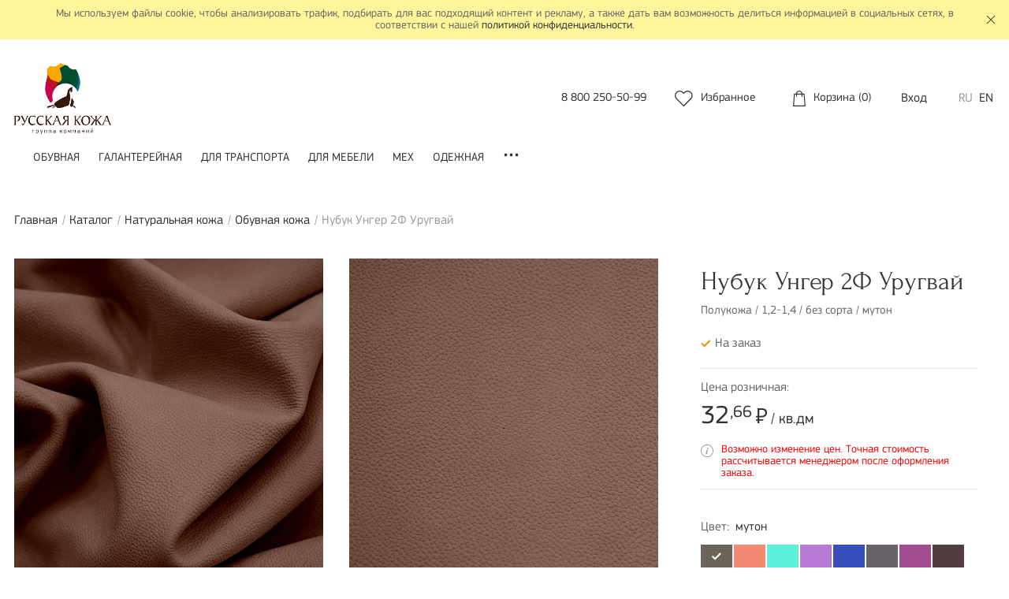

--- FILE ---
content_type: text/html; charset=UTF-8
request_url: https://leatheronline.ru/catalog/genuine_leather/leather_shoe/15904/
body_size: 18989
content:
<!DOCTYPE html>
<html lang="ru">



<head>

<!-- Yandex.Metrika counter -->
<noscript><div><img src="https://mc.yandex.ru/watch/85766118" style="position:absolute; left:-9999px;" alt="" /></div></noscript>
<!-- /Yandex.Metrika counter -->

    <meta charset="utf-8">
    <title>Обувная кожа - натуральный материал Нубук Унгер 2Ф Уругвай цвет 6010-Y30R, мутон толщина 1,2-1,4, цена 32.66 руб.</title>

    <!--meta-->
    <meta content="IE=edge" http-equiv="X-UA-Compatible">
    <meta content="width=device-width, initial-scale=1" name="viewport">

        <meta http-equiv="Content-Type" content="text/html; charset=UTF-8" />
<meta name="robots" content="index, follow" />
<meta name="keywords" content="Нубук Унгер 2Ф Уругвай," />
<meta name="description" content="Натуральная кожа для обуви материал Нубук Унгер 2Ф Уругвай цвет 6010-Y30R, мутон толщина 1,2-1,4, цена 32.66 руб. Минимальный размер заказа: 250 кв.дм." />
<script type="text/javascript" data-skip-moving="true">(function(w, d, n) {var cl = "bx-core";var ht = d.documentElement;var htc = ht ? ht.className : undefined;if (htc === undefined || htc.indexOf(cl) !== -1){return;}var ua = n.userAgent;if (/(iPad;)|(iPhone;)/i.test(ua)){cl += " bx-ios";}else if (/Windows/i.test(ua)){cl += ' bx-win';}else if (/Macintosh/i.test(ua)){cl += " bx-mac";}else if (/Linux/i.test(ua) && !/Android/i.test(ua)){cl += " bx-linux";}else if (/Android/i.test(ua)){cl += " bx-android";}cl += (/(ipad|iphone|android|mobile|touch)/i.test(ua) ? " bx-touch" : " bx-no-touch");cl += w.devicePixelRatio && w.devicePixelRatio >= 2? " bx-retina": " bx-no-retina";var ieVersion = -1;if (/AppleWebKit/.test(ua)){cl += " bx-chrome";}else if (/Opera/.test(ua)){cl += " bx-opera";}else if (/Firefox/.test(ua)){cl += " bx-firefox";}ht.className = htc ? htc + " " + cl : cl;})(window, document, navigator);</script>


<link href="/bitrix/js/ui/design-tokens/dist/ui.design-tokens.min.css?168119508022029" type="text/css"  rel="stylesheet" />
<link href="/bitrix/js/ui/fonts/opensans/ui.font.opensans.min.css?16811949002320" type="text/css"  rel="stylesheet" />
<link href="/bitrix/js/main/popup/dist/main.popup.bundle.min.css?168119501225089" type="text/css"  rel="stylesheet" />
<link href="/local/templates/leatheronline/template_styles.css?1760514232315764" type="text/css"  data-template-style="true"  rel="stylesheet" />







    <!--favicons-->
    <link rel="apple-touch-icon" sizes="60x60" href="/local/templates/leatheronline/icons/apple-touch-icon.png">
    <link rel="icon" type="image/png" sizes="96x96" href="/local/templates/leatheronline/icons/favicon-96x96.png">
    <link rel="icon" type="image/png" sizes="32x32" href="/local/templates/leatheronline/icons/favicon-32x32.png">
    <link rel="icon" type="image/png" sizes="16x16" href="/local/templates/leatheronline/icons/favicon-16x16.png">
    <meta name="msapplication-TileColor" content="#ffffff">
    <meta name="theme-color" content="#ffffff">

    <!--bitrix fixes-->
        <!--assets-->
    <script src="/local/templates/leatheronline/js/throbber.min.js" data-skip-moving="true"></script>
    
    <!--opengraph-->
    <meta property="og:title" content="Обувная кожа - натуральный материал Нубук Унгер 2Ф Уругвай цвет 6010-Y30R, мутон толщина 1,2-1,4, цена 32.66 руб.">
    <meta property="og:description" content="Натуральная кожа для обуви материал Нубук Унгер 2Ф Уругвай цвет 6010-Y30R, мутон толщина 1,2-1,4, цена 32.66 руб. Минимальный размер заказа: 250 кв.дм.">
    <meta property="og:image" content="https://SERVER_NAME/local/templates/leatheronline/images/logo.png">
    <meta property="og:type" content="website">
    <meta property="og:url" content="https://leatheronline.ru/catalog/genuine_leather/leather_shoe/15904/">
</head>

<body class="catalog">
    <div id="svg-container" style="display:none"></div>


    <div class="wrapper" id="top">

        <!--schema.org Organization-->
<div class="hidden" hidden itemscope itemtype="https://schema.org/Organization">
    <meta itemprop="name" content="Группа компаний «Русская кожа»">
    <meta itemprop="description" content="Это объединение 6-ти производственных предприятий, связующим звеном которых, является натуральная кожа. Все компании стремятся иметь уникальное рыночное предложение в своём сегменте бизнеса, что позволяет им становиться лидерами.">
    <a itemprop="url" href=""></a>
    <div itemprop="address" itemscope itemtype="https://schema.org/PostalAddress">
        <meta itemprop="postalCode" content="">
        <meta itemprop="addressCountry" content="Россия">
        <meta itemprop="addressLocality" content="Рязань">
        <meta itemprop="streetAddress" content="390028, Россия, г. Рязань, ул. Прижелезнодорожная, д. 52">
    </div>
    <meta itemprop="telephone" content="88002505099">
    <meta itemprop="email" content="rcp@leather.ru">
</div>
<!--politics notice-->
<div class="politics-notice">
    <div class="container">
        <div class="row">
            <div class="politics-notice__wrapper col">
                <p>Мы используем файлы cookie, чтобы анализировать трафик, подбирать для вас подходящий контент и рекламу, а также дать вам возможность делиться информацией в социальных сетях, в соответствии с нашей <a href="/processing/" rel="nofollow" target="_blank">политикой&nbsp;конфиденциальности</a>.</p>
                <div class="politics-notice__close close-button" title=""><svg class="leather-icon leather-icon-close "><use xlink:href="#close"></use></svg></div>
            </div>
        </div>
    </div>
</div>
        <!--хедер-->
        <header class="header" id="header">
            <div class="container">
                <div class="row">
                    <div class="header__wrapper col">

                        <!-- фиксированный блок-->
                        <div class="header__fixed js-fixed-header">

                            <div class="header__mobile-menu">
                                <button class="hamburger-menu js-modal" data-event="show" data-modal="topnav">
                                    <span class="hamburger-menu__line hamburger-menu__line--top"></span>
                                    <span class="hamburger-menu__line hamburger-menu__line--middle"></span>
                                    <span class="hamburger-menu__line hamburger-menu__line--bottom"></span>
                                </button>
                                <a href="/search/" class="header-search header-search--mobile">
                                    <img src="/local/templates/leatheronline/images//svg/search.svg" alt="Поиск">
                                </a>
                            </div>

                            <div class="header__logo">
                                <a href="/" title="Главная">
                                    <img src="/local/templates/leatheronline/images/logo.png" alt="Группа компаний «Русская кожа»">
                                </a>
                            </div>

                            <div class="header__search search">
							                                         
							
							
							
                                
<div id="title-search" class="search-form">
	<form action="/search/">
        <div class="form-group">
            <label for="header__search"></label>
            <input id="title-search-input" type="text" name="q" value="" autocomplete="off" placeholder="Поиск по каталогу">
        </div>
        <div class="form-actions">
            <input name="s" type="submit" value="Поиск">
        </div>
	</form>
</div>
                                                            </div>

                            <div class="header__phone">
                                <a  href='tel:88002505099'><span class='country'>8</span>&nbsp;<span class='code'>800</span>&nbsp;<span class='number'>250-50-99</span></a>                            </div>

                            
                            <div class="header__personal-items">
                                <div class="header__favorites">
                                                                            <a href="/favorites/">
                                            <svg class="leather-icon leather-icon-heart "><use xlink:href="#heart"></use></svg>                                            <span class="header__favorites-label">Избранное</span><span class="count"></span>
                                        </a>
                                                                    </div>
                                <div class="header__cart">
                                    <div id="bx_basketFKauiI" class="bx-basket bx-opener">
    <!--'start_frame_cache_bx_basketFKauiI'-->
<a href="/personal/cart/">
    <svg class="leather-icon leather-icon-cart "><use xlink:href="#cart"></use></svg>    <span class="leather-icon__label">Корзина</span>&nbsp;(<span class="count">0</span>)
</a>
<!--'end_frame_cache_bx_basketFKauiI'--></div>
                                </div>
                            </div>
							<div class="header__locale">
							<a href="https://leatheronline.ru/login/">Вход</a>
							</div>
							
                            <div class="header__locale">
                                                                    <a
                                        href="/"
                                        class="active"                                    >RU</a>
                                                                    <a
                                        href="/en"
                                                                            >EN</a>
                                                            </div>


                        </div>
                        <!--/фиксированный блок -->

                    </div>
                </div>
            </div>
        </header>

        <!--верхняя навигация-->
        <nav class="topnav js-modal-topnav" id="topnav">
            <div class="container">
                <div class="row">
                    <div class="topnav__wrapper col">

                        <!--верхняя навигация для мобильных-->
                        <div class="topnav__header">
                            <button class="hamburger-close js-modal" data-event="close" data-modal="topnav">
                                <span class="hamburger-close__line hamburger-close__line--top"></span>
                                <span class="hamburger-close__line hamburger-close__line--bottom"></span>
                            </button>
                            <a  class='topnav__header-phone' href='tel:88002505099'><span class='country'>8</span>&nbsp;<span class='code'>800</span>&nbsp;<span class='number'>250-50-99</span></a>                        </div>

                        
<!--навигационное меню-->
<ul class="topnav__menu">
        <li>
                    <a href="//genuine_leather//"></a>
            </li>
        <li>
                    <a href="/catalog/genuine_leather/leather_shoe/">Обувная</a>
            </li>
        <li>
                    <a href="/catalog/genuine_leather/leather_fancy/">Галантерейная</a>
            </li>
        <li>
                    <a href="/catalog/genuine_leather/leather_auto/">Для транспорта</a>
            </li>
        <li>
                    <a href="/catalog/genuine_leather/leather_furniture/">Для мебели</a>
            </li>
        <li>
                    <a href="/catalog/genuine_leather/leather_fur/">Мех</a>
            </li>
        <li>
                    <a href="/catalog/genuine_leather/leather_wear/">Одежная</a>
            </li>
        <li>
                    <a href="/catalog/genuine_leather/leather_belt/">Ременная</a>
            </li>
        <li>
                    <a href="/catalog/genuine_leather/leather_lining/">Подкладочная</a>
            </li>
    
<!--подменю-->
    <div class="topnav__delimiter"></div>
        <li>
                    <a href="/catalog/special_clothes/">Специальная одежда</a>
            </li>
		<li>
		<a class="topnav__discounts" href="/discounts/">
			<svg class="leather-icon leather-icon-discount "><use xlink:href="#discount"></use></svg>			<span class="topnav__discounts-label">Акции</span>
		</a>
	</li>
</ul>
<div class="topnav__dots">...</div>


                    </div>
                </div>
            </div>
        </nav>

            <main class="main" id="main">
    <input type="hidden" id="rubikon_patch" name="rubikon_patch" value="b3669d5048643be33526b0f1e8620b15" />
<div class="breadcrumb" id="breadcrumb"><div class="container"><div class="row"><div class="breadcrumb__wrapper col"><ul itemprop="http://schema.org/breadcrumb" itemscope itemtype="http://schema.org/BreadcrumbList"><li id="bx_breadcrumb_0" itemprop="itemListElement" itemscope itemtype="http://schema.org/ListItem">
		<a href="/" title="Главная" itemprop="url">Главная</a>
		<meta itemprop="position" content="1"></li><li id="bx_breadcrumb_1" itemprop="itemListElement" itemscope itemtype="http://schema.org/ListItem">
		<a href="/catalog/" title="Каталог" itemprop="url">Каталог</a>
		<meta itemprop="position" content="2"></li><li id="bx_breadcrumb_2" itemprop="itemListElement" itemscope itemtype="http://schema.org/ListItem">
		<a href="/catalog/genuine_leather/" title="Натуральная кожа" itemprop="url">Натуральная кожа</a>
		<meta itemprop="position" content="3"></li><li id="bx_breadcrumb_3" itemprop="itemListElement" itemscope itemtype="http://schema.org/ListItem">
		<a href="/catalog/genuine_leather/leather_shoe/" title="Обувная кожа" itemprop="url">Обувная кожа</a>
		<meta itemprop="position" content="4"></li><li itemprop="itemListElement" itemscope itemtype="http://schema.org/ListItem">Нубук Унгер 2Ф Уругвай<meta itemprop="position" content="5"></li></ul></div></div></div></div><!--карточка товара-->
<div class="product-card">
    <div class="container">
        <div class="row">

        <!--изображения товара-->
<div class="product-card__images js-slider col-md-8" data-slider="card-product">

            <div class="product-card__image">
                <a href="/upload/resize_cache/iblock/133/1280_720_17fb6494f14ae5307695e07ff9f0cea4e/133c0c4ed1d06b81b82b0a85260c88c1.jpg" data-fancybox="product" data-caption="Нубук Унгер 2Ф Уругвай (Полукожа / 1,2-1,4 / без сорта / мутон)" data-options='{"loop": "true", "buttons": ["close"]}'>
                    <img src="/upload/resize_cache/iblock/133/450_580_27fb6494f14ae5307695e07ff9f0cea4e/133c0c4ed1d06b81b82b0a85260c88c1.jpg" alt="Нубук Унгер 2Ф Уругвай">
                </a>
            </div>
    
        <div class="product-card__image">
                <a href="/upload/resize_cache/iblock/ed8/1280_1090_17fb6494f14ae5307695e07ff9f0cea4e/ed822667c125eaf10e6ffb4c74ae6ba8.jpg" data-fancybox="product" data-caption="Нубук Унгер 2Ф Уругвай (Полукожа / 1,2-1,4 / без сорта / мутон)" data-options='{"loop": "true", "buttons": ["close"]}'>
                    <img src="/upload/resize_cache/iblock/ed8/450_580_27fb6494f14ae5307695e07ff9f0cea4e/ed822667c125eaf10e6ffb4c74ae6ba8.jpg" alt="Нубук Унгер 2Ф Уругвай">
                </a>
            </div>
    
    
                
    
</div>

<!--детали товара-->
<div class="product-card__details col-md-4">
    <div class="product-card__details-wholewrapper">
        <div class="product-card__details-wrapper">
            <h1 class="h2 product-card__details-title">Нубук Унгер 2Ф Уругвай</h1>

            <!--детальное инфо-->
            <div class="product-card__details-info">

                <div class="product__description product__description__title">
                                            Полукожа / 1,2-1,4 / без сорта / мутон                                    </div>

                <div class="product__status product__status-present">
                                            <svg class="leather-icon leather-icon-checked yellow"><use xlink:href="#checked"></use></svg>На заказ
                                    </div>

            </div>

            <!--цены-->
            <div class="product-card__details-prices">

                
                                                <div class="product__prices-desc retail">Цена розничная:</div>
                <div class="product__prices-actual retail">
                    <span class="value">
                                                    32<span class="value-decimal">,66</span>                        
                    </span>
                                                                <svg class="leather-icon leather-icon-rouble "><use xlink:href="#rouble"></use></svg> / кв.дм                                    </div>
                
                
                                
                
            </div>

                <div class="product-card__details-desc">
                    <svg class="leather-icon leather-icon-info "><use xlink:href="#info"></use></svg>                    <span style="color:#ff0000">Возможно изменение цен. Точная стоимость рассчитывается менеджером после оформления заказа.</span>
                </div>

            <!--форма покупки товара-->
            <div class="product-card__form">
                <form id="add-to-cart" enctype="multipart/form-data">
                    <input type="hidden" name="action" value="addToCart">
                    <input type="hidden" name="product-id" value="21248">
                    <input type="hidden" name="q" value="">

                                            <div class="product-card__color">Цвет:&nbsp;
                            <span class="value">мутон</span>
                        </div>
                    
                                        <!--похожие товары-->
                    <div class="product-card__details-colors">
                            <div class="details-colors__item"
         data-w3-color="ncs(6010-Y30R)"
         title="6010-Y30R мутон "
    >
        <a            class="active">
            6010-Y30R        </a>
    </div>
    <div class="details-colors__item"
         data-w3-color="ncs(1030-Y80R)"
         title="1030-Y80R розовый "
    >
        <a href="/catalog/genuine_leather/leather_shoe/15892/"           class="">
            1030-Y80R        </a>
    </div>
    <div class="details-colors__item"
         data-w3-color="ncs(1050-B70G)"
         title="1050-B70G бирюзовый "
    >
        <a href="/catalog/genuine_leather/leather_shoe/15893/"           class="">
            1050-B70G        </a>
    </div>
    <div class="details-colors__item"
         data-w3-color="ncs(2030-R60B)"
         title="2030-R60B сиреневый "
    >
        <a href="/catalog/genuine_leather/leather_shoe/15894/"           class="">
            2030-R60B        </a>
    </div>
    <div class="details-colors__item"
         data-w3-color="ncs(3050-R80B)"
         title="3050-R80B синий "
    >
        <a href="/catalog/genuine_leather/leather_shoe/15895/"           class="">
            3050-R80B        </a>
    </div>
    <div class="details-colors__item"
         data-w3-color="ncs(6005-R50B)"
         title="6005-R50B серо-малиновый "
    >
        <a href="/catalog/genuine_leather/leather_shoe/15896/"           class="">
            6005-R50B        </a>
    </div>
    <div class="details-colors__item"
         data-w3-color="ncs(4040-R50B)"
         title="4040-R50B майская сирень "
    >
        <a href="/catalog/genuine_leather/leather_shoe/15897/"           class="">
            4040-R50B        </a>
    </div>
    <div class="details-colors__item"
         data-w3-color="ncs(7010-R10B)"
         title="7010-R10B бордовый "
    >
        <a href="/catalog/genuine_leather/leather_shoe/15898/"           class="">
            7010-R10B        </a>
    </div>
    <div class="details-colors__item"
         data-w3-color="ncs(8010-R70B)"
         title="8010-R70B тёмно-синий "
    >
        <a href="/catalog/genuine_leather/leather_shoe/15900/"           class="">
            8010-R70B        </a>
    </div>
    <div class="details-colors__item"
         data-w3-color="ncs(6030-R20B)"
         title="6030-R20B бордо "
    >
        <a href="/catalog/genuine_leather/leather_shoe/15901/"           class="">
            6030-R20B        </a>
    </div>
    <div class="details-colors__item"
         data-w3-color="ncs(3050-R)"
         title="3050-R красный "
    >
        <a href="/catalog/genuine_leather/leather_shoe/15902/"           class="">
            3050-R        </a>
    </div>
    <div class="details-colors__item"
         data-w3-color="ncs(5040-Y30R)"
         title="5040-Y30R золотисто-коричневый "
    >
        <a href="/catalog/genuine_leather/leather_shoe/15903/"           class="">
            5040-Y30R        </a>
    </div>
    <div class="details-colors__item"
         data-w3-color="ncs(7010-Y70R)"
         title="7010-Y70R трюфель "
    >
        <a href="/catalog/genuine_leather/leather_shoe/15905/"           class="">
            7010-Y70R        </a>
    </div>
    <div class="details-colors__item"
         data-w3-color="ncs(9000-N)"
         title="9000-N черный "
    >
        <a href="/catalog/genuine_leather/leather_shoe/15906/"           class="">
            9000-N        </a>
    </div>
    <div class="details-colors__item"
         data-w3-color="ncs(5010-Y50R)"
         title="5010-Y50R бежевый "
    >
        <a href="/catalog/genuine_leather/leather_shoe/15907/"           class="">
            5010-Y50R        </a>
    </div>
    <div class="details-colors__item"
         data-w3-color="ncs(5040-G80Y)"
         title="5040-G80Y хаки "
    >
        <a href="/catalog/genuine_leather/leather_shoe/15908/"           class="">
            5040-G80Y        </a>
    </div>
    <div class="details-colors__item"
         data-w3-color="ncs(4005-B20G)"
         title="4005-B20G серо-голубой "
    >
        <a href="/catalog/genuine_leather/leather_shoe/15909/"           class="">
            4005-B20G        </a>
    </div>


                    </div>
                    
                                        <div class="product-card__details-quantity">
                        <label for="product-quantity">Площадь</label>
                        <input id="product-quantity" name="quantity" type="number" form="add-to-cart"
                               data-product-id="21248"
                               data-max="10000"
                                                              min="100"
                               max="10000"
                                                              value=""
                               data-sendtoprod="10000"
                               data-quanstore="0"
                               data-price=""
                        > кв.дм                    </div>
                    
                    <div class="product-card__details-store">
                        Остаток на складе: <span>0</span> кв.дм                    </div>

                                        <div class="product-card__details-desc product-card__details-desc__order">
                        <svg class="leather-icon leather-icon-info "><use xlink:href="#info"></use></svg>                        <span>Минимальный размер заказа: Одна кожа <!--100 кв.дм--></span>
                    </div>
                    					                    <div class="product-card__details-desc product-card__details-desc__prod">
                        <svg class="leather-icon leather-icon-info "><use xlink:href="#info"></use></svg>                        <span style="color:#ff0000">Минимальный размер заказа для заявки на производство: 20 000 кв.дм <!--10 000 кв.дм--></span>
                    </div>
					
                    <div class="product-card__details-desc product-card__details-desc__order">
                        <svg class="leather-icon leather-icon-info "><use xlink:href="#info"></use></svg>                        <span>Размер одной полукожи 140 кв.дм.</span>
                    </div>

                    <div class="product-card__details-addtocart">
                        <input id="product-addtocart" class="btn btn-block js-submit" type="submit" data-toggle="modal" data-target="#modal-addtocart" value="Добавить в корзину" disabled hidden>
                                                                    </div>

                                        <div class="product-card__details-sendtoproduction">
                        <button id="sendtoproduction--button" type="button" class="btn btn-block"
                                data-product-id="21248"
                                data-sendtoprod="10000"
                                data-unit="кв.дм"
                                data-price=""
                        >
                            Заявка на производство
                        </button>
                    </div>
                                    </form>
            </div>

            <!--дополнительно-->
            <div class="product-card__details-add">
                <div class="product__question">
                    <a href="#" data-toggle="modal" data-target="#modal-product-question" data-pid="21248">
                        <svg class="leather-icon leather-icon-message "><use xlink:href="#message"></use></svg> Задать вопрос о продукте
                    </a>
                </div>
                <div class="product__like js-toggle-favorite" data-favorite-id="21248">
                    <svg class="leather-icon leather-icon-heart red"><use xlink:href="#heart"></use></svg>                </div>
            </div>

            <!--закладки с информацией-->
            <div class="product-card__details-tabs">
                <div class="details-tab">

                    
                    <div class="details-tab__nav nav nav-tabs" id="detail-tab" role="tablist">
                        <a class="details-tab__nav-item active" id="tab-description" data-toggle="tab" href="#tab-description-content" role="tab" aria-controls="tab-description-content" aria-selected="true">Описание</a>
                        <a class="details-tab__nav-item " id="tab-characteristics" data-toggle="tab" href="#tab-characteristics-content" role="tab" aria-controls="tab-characteristics-content" aria-selected="true">Характеристики</a>
                                            </div>

                    <div class="details-tab__content">
                        <div class="details-tab__pane active" id="tab-description-content" role="tabpanel" aria-labelledby="tab-description">
                            <p>Кожа двухфазного барабанного крашения, со шлифованной лицевой поверхностью, со специальным покрытием, с тиснением</p>
                        </div>
                        <div class="details-tab__pane " id="tab-characteristics-content" role="tabpanel" aria-labelledby="tab-characteristics">
                            <p>
                                                                    Часть шкуры: <strong>Полукожа</strong><br>
                                                                    Толщина: <strong>1,2-1,4</strong><br>
                                                                    Категория: <strong>Обувь</strong><br>
                                                                    Технологический признак: <strong>Нубук</strong><br>
                                                                    Тип дубления: <strong>Wet Blue</strong><br>
                                                                    Признак двоения: <strong>Лицо</strong><br>
                                                                    Сорт: <strong>без сорта</strong><br>
                                                                    Вид сырья: <strong>КРС</strong><br>
                                                                    Гидрофобность: <strong>нет</strong><br>
                                                                    Цвет: <strong>6010-Y30R, мутон</strong><br>
                                                                    Код цвета (NCS): <strong>6010-Y30R</strong><br>
                                                                    Код цвета (PANTONE): <strong>18-1314 TCX acron</strong><br>
                                                            </p>
                        </div>
                                            </div>

                </div>
            </div>

        </div>


    </div>
</div>
        </div>
    </div>
</div>

<div class="product-card__end"><div class="container"><div class="row"></div></div></div>

<!--торговые предложения-->
<div class="offers">
    <div class="container">
        <div class="row">

                <div class="offer col-12">
        <div class="offer__wrapper">
            <h2 class="offer__title">Похожие кожи</h2>
            <div class="products">
                <div class="products__wrapper js-slider" data-slider="product-similiar">

                                    <div class="product ">

    
    <!--изображение-->
    <div class="product__image">
        <a href="/catalog/genuine_leather/leather_shoe/nubuk/nubuk_unger_2f_urugvay/15875/">
            <span class="product__image-preview">
                <img src="/local/templates/leatheronline/images/noimage_preview.jpg" alt="Нубук Унгер 2Ф Уругвай" class="b-lazy" data-src="/upload/resize_cache/iblock/38c/333_348_27fb6494f14ae5307695e07ff9f0cea4e/38c12237795b691d39455aa14c442edb.jpg">
            </span>
                        <span class="product__image-detail">
                <img src="/local/templates/leatheronline/images/noimage_preview.jpg" alt="Нубук Унгер 2Ф Уругвай" class="b-lazy" data-src="/upload/resize_cache/iblock/960/333_348_27fb6494f14ae5307695e07ff9f0cea4e/960e988d75693469461ec6417d571ff6.jpg">
            </span>
                    </a>

        <!--стикеры-->
                            
    </div>

    <div class="product__content">

        <!--название-->
        <div class="product__title">
            <a href="/catalog/genuine_leather/leather_shoe/nubuk/nubuk_unger_2f_urugvay/15875/">Нубук Унгер 2Ф Уругвай</a>
        </div>

        <!--описание-->

        
        <!--инфо-->
                <div class="product__info">
            
            <div class="product__status product__status-present">
                            <svg class="leather-icon leather-icon-checked yellow"><use xlink:href="#checked"></use></svg>На заказ                        </div>

        </div>

                <!--цены-->
        <div class="product__prices">

            <!--базовая цена-->
                        <div class="product__prices-actual">
                <span class="value">

                                            32<span class="value-decimal">,66</span>                    

                </span>
                                    <svg class="leather-icon leather-icon-rouble "><use xlink:href="#rouble"></use></svg>/ кв.дм                            </div>

            <!--скидка-->
            
        </div>
        
        <!--избранное-->
                <div class="product__like js-toggle-favorite" data-favorite-id="21219" title="Добавить в избранное">
            <svg class="leather-icon leather-icon-heart red"><use xlink:href="#heart"></use></svg>        </div>

    </div>

</div>
                                    <div class="product ">

    
    <!--изображение-->
    <div class="product__image">
        <a href="/catalog/genuine_leather/leather_shoe/nubuk/nubuk_unger_2f_urugvay/15884/">
            <span class="product__image-preview">
                <img src="/local/templates/leatheronline/images/noimage_preview.jpg" alt="Нубук Унгер 2Ф Уругвай" class="b-lazy" data-src="/upload/resize_cache/iblock/62b/333_348_27fb6494f14ae5307695e07ff9f0cea4e/62b7733a2b933c529f90d652c2bb8798.jpg">
            </span>
                        <span class="product__image-detail">
                <img src="/local/templates/leatheronline/images/noimage_preview.jpg" alt="Нубук Унгер 2Ф Уругвай" class="b-lazy" data-src="/upload/resize_cache/iblock/191/333_348_27fb6494f14ae5307695e07ff9f0cea4e/19169dd2d4727b81219c22114da554d4.jpg">
            </span>
                    </a>

        <!--стикеры-->
                            
    </div>

    <div class="product__content">

        <!--название-->
        <div class="product__title">
            <a href="/catalog/genuine_leather/leather_shoe/nubuk/nubuk_unger_2f_urugvay/15884/">Нубук Унгер 2Ф Уругвай</a>
        </div>

        <!--описание-->

        
        <!--инфо-->
                <div class="product__info">
            
            <div class="product__status product__status-present">
                            <svg class="leather-icon leather-icon-checked yellow"><use xlink:href="#checked"></use></svg>На заказ                        </div>

        </div>

                <!--цены-->
        <div class="product__prices">

            <!--базовая цена-->
                        <div class="product__prices-actual">
                <span class="value">

                                            32<span class="value-decimal">,66</span>                    

                </span>
                                    <svg class="leather-icon leather-icon-rouble "><use xlink:href="#rouble"></use></svg>/ кв.дм                            </div>

            <!--скидка-->
            
        </div>
        
        <!--избранное-->
                <div class="product__like js-toggle-favorite" data-favorite-id="21228" title="Добавить в избранное">
            <svg class="leather-icon leather-icon-heart red"><use xlink:href="#heart"></use></svg>        </div>

    </div>

</div>
                                    <div class="product ">

    
    <!--изображение-->
    <div class="product__image">
        <a href="/catalog/genuine_leather/leather_shoe/nubuk/nubuk_unger_2f_urugvay/15904/">
            <span class="product__image-preview">
                <img src="/local/templates/leatheronline/images/noimage_preview.jpg" alt="Нубук Унгер 2Ф Уругвай" class="b-lazy" data-src="/upload/resize_cache/iblock/133/333_348_27fb6494f14ae5307695e07ff9f0cea4e/133c0c4ed1d06b81b82b0a85260c88c1.jpg">
            </span>
                        <span class="product__image-detail">
                <img src="/local/templates/leatheronline/images/noimage_preview.jpg" alt="Нубук Унгер 2Ф Уругвай" class="b-lazy" data-src="/upload/resize_cache/iblock/ed8/333_348_27fb6494f14ae5307695e07ff9f0cea4e/ed822667c125eaf10e6ffb4c74ae6ba8.jpg">
            </span>
                    </a>

        <!--стикеры-->
                            
    </div>

    <div class="product__content">

        <!--название-->
        <div class="product__title">
            <a href="/catalog/genuine_leather/leather_shoe/nubuk/nubuk_unger_2f_urugvay/15904/">Нубук Унгер 2Ф Уругвай</a>
        </div>

        <!--описание-->

        
        <!--инфо-->
                <div class="product__info">
            
            <div class="product__status product__status-present">
                            <svg class="leather-icon leather-icon-checked yellow"><use xlink:href="#checked"></use></svg>На заказ                        </div>

        </div>

                <!--цены-->
        <div class="product__prices">

            <!--базовая цена-->
                        <div class="product__prices-actual">
                <span class="value">

                                            32<span class="value-decimal">,66</span>                    

                </span>
                                    <svg class="leather-icon leather-icon-rouble "><use xlink:href="#rouble"></use></svg>/ кв.дм                            </div>

            <!--скидка-->
            
        </div>
        
        <!--избранное-->
                <div class="product__like js-toggle-favorite" data-favorite-id="21248" title="Добавить в избранное">
            <svg class="leather-icon leather-icon-heart red"><use xlink:href="#heart"></use></svg>        </div>

    </div>

</div>
                                    <div class="product ">

    
    <!--изображение-->
    <div class="product__image">
        <a href="/catalog/genuine_leather/leather_shoe/nubuk/nubuk_unger_2f_urugvay/15945/">
            <span class="product__image-preview">
                <img src="/local/templates/leatheronline/images/noimage_preview.jpg" alt="Нубук Унгер 2Ф Уругвай" class="b-lazy" data-src="/upload/resize_cache/iblock/cde/333_348_27fb6494f14ae5307695e07ff9f0cea4e/cde6004dcd99e5999f3e5ba33f477dc4.jpg">
            </span>
                        <span class="product__image-detail">
                <img src="/local/templates/leatheronline/images/noimage_preview.jpg" alt="Нубук Унгер 2Ф Уругвай" class="b-lazy" data-src="/upload/resize_cache/iblock/c29/333_348_27fb6494f14ae5307695e07ff9f0cea4e/c29336538fe93273fde10d7660c62434.jpg">
            </span>
                    </a>

        <!--стикеры-->
                            
    </div>

    <div class="product__content">

        <!--название-->
        <div class="product__title">
            <a href="/catalog/genuine_leather/leather_shoe/nubuk/nubuk_unger_2f_urugvay/15945/">Нубук Унгер 2Ф Уругвай</a>
        </div>

        <!--описание-->

        
        <!--инфо-->
                <div class="product__info">
            
            <div class="product__status product__status-present">
                            <svg class="leather-icon leather-icon-checked yellow"><use xlink:href="#checked"></use></svg>На заказ                        </div>

        </div>

                <!--цены-->
        <div class="product__prices">

            <!--базовая цена-->
                        <div class="product__prices-actual">
                <span class="value">

                                            34<span class="value-decimal">,16</span>                    

                </span>
                                    <svg class="leather-icon leather-icon-rouble "><use xlink:href="#rouble"></use></svg>/ кв.дм                            </div>

            <!--скидка-->
            
        </div>
        
        <!--избранное-->
                <div class="product__like js-toggle-favorite" data-favorite-id="21289" title="Добавить в избранное">
            <svg class="leather-icon leather-icon-heart red"><use xlink:href="#heart"></use></svg>        </div>

    </div>

</div>
                
                </div>
            </div>
        </div>
    </div>
    

            
<!--рекомендации-->
<section class="random" id="random">
    <div class="container">
        <div class="row">
            <div class="random__wrapper col">
                <h2 class="random__title">Вас может заинтересовать</h2>

                <div class="random__items">
                    <div class="random__products">
                        <!--товары-->
                        <div class="products">
                            <div class="products__wrapper js-slider" data-slider="product-similiar">

                                                                    <div class="product ">

    
    <!--изображение-->
    <div class="product__image">
        <a href="/catalog/genuine_leather/leather_fur/mekh_sharm/mekh_sharm14/">
            <span class="product__image-preview">
                <img src="/local/templates/leatheronline/images/noimage_preview.jpg" alt="Мех Шарм" class="b-lazy" data-src="/upload/resize_cache/iblock/1ed/333_348_27fb6494f14ae5307695e07ff9f0cea4e/1ed336a3a8377a1956596e9abff97b30.jpg">
            </span>
                    </a>

        <!--стикеры-->
                            
    </div>

    <div class="product__content">

        <!--название-->
        <div class="product__title">
            <a href="/catalog/genuine_leather/leather_fur/mekh_sharm/mekh_sharm14/">Мех Шарм</a>
        </div>

        <!--описание-->

        
        <!--инфо-->
                <div class="product__info">
            
            <div class="product__status product__status-present">
                            <svg class="leather-icon leather-icon-checked yellow"><use xlink:href="#checked"></use></svg>На заказ                        </div>

        </div>

                <!--цены-->
        <div class="product__prices">

            <!--базовая цена-->
                        <div class="product__prices-actual">
                <span class="value">

                                            39<span class="value-decimal">,27</span>                    

                </span>
                                    <svg class="leather-icon leather-icon-rouble "><use xlink:href="#rouble"></use></svg>/ кв.дм                            </div>

            <!--скидка-->
            
        </div>
        
        <!--избранное-->
                <div class="product__like js-toggle-favorite" data-favorite-id="23067" title="Добавить в избранное">
            <svg class="leather-icon leather-icon-heart red"><use xlink:href="#heart"></use></svg>        </div>

    </div>

</div>
                                                                    <div class="product ">

    
    <!--изображение-->
    <div class="product__image">
        <a href="/catalog/genuine_leather/leather_shoe/spilok/velyur_spilok_2_3/21690/">
            <span class="product__image-preview">
                <img src="/local/templates/leatheronline/images/noimage_preview.jpg" alt="Велюр Спилок" class="b-lazy" data-src="/upload/resize_cache/iblock/3f3/333_348_27fb6494f14ae5307695e07ff9f0cea4e/3f37e8eb61bcdbb126d16be7c06f34f5.jpg">
            </span>
                        <span class="product__image-detail">
                <img src="/local/templates/leatheronline/images/noimage_preview.jpg" alt="Велюр Спилок" class="b-lazy" data-src="/upload/resize_cache/iblock/721/333_348_27fb6494f14ae5307695e07ff9f0cea4e/7211235f1126dd028aabb5db522f093a.jpg">
            </span>
                    </a>

        <!--стикеры-->
                            
    </div>

    <div class="product__content">

        <!--название-->
        <div class="product__title">
            <a href="/catalog/genuine_leather/leather_shoe/spilok/velyur_spilok_2_3/21690/">Велюр Спилок</a>
        </div>

        <!--описание-->

        
        <!--инфо-->
                <div class="product__info">
            
            <div class="product__status product__status-present">
                            <svg class="leather-icon leather-icon-checked yellow"><use xlink:href="#checked"></use></svg>На заказ                        </div>

        </div>

                <!--цены-->
        <div class="product__prices">

            <!--базовая цена-->
                        <div class="product__prices-actual">
                <span class="value">

                                            25<span class="value-decimal">,72</span>                    

                </span>
                                    <svg class="leather-icon leather-icon-rouble "><use xlink:href="#rouble"></use></svg>/ кв.дм                            </div>

            <!--скидка-->
            
        </div>
        
        <!--избранное-->
                <div class="product__like js-toggle-favorite" data-favorite-id="21690" title="Добавить в избранное">
            <svg class="leather-icon leather-icon-heart red"><use xlink:href="#heart"></use></svg>        </div>

    </div>

</div>
                                                                    <div class="product ">

    
    <!--изображение-->
    <div class="product__image">
        <a href="/catalog/genuine_leather/leather_shoe/flotter_/legenda_rivera/legenda_rivera_1_15/">
            <span class="product__image-preview">
                <img src="/local/templates/leatheronline/images/noimage_preview.jpg" alt="Легенда Ривьера 1.1" class="b-lazy" data-src="/upload/resize_cache/iblock/d4e/333_348_27fb6494f14ae5307695e07ff9f0cea4e/d4ed398e79a3b9e70d7d8fbf663b5707.jpg">
            </span>
                        <span class="product__image-detail">
                <img src="/local/templates/leatheronline/images/noimage_preview.jpg" alt="Легенда Ривьера 1.1" class="b-lazy" data-src="/upload/resize_cache/iblock/a54/333_348_27fb6494f14ae5307695e07ff9f0cea4e/a546ad85d062d706275d485fedaaf6b5.jpg">
            </span>
                    </a>

        <!--стикеры-->
                            
    </div>

    <div class="product__content">

        <!--название-->
        <div class="product__title">
            <a href="/catalog/genuine_leather/leather_shoe/flotter_/legenda_rivera/legenda_rivera_1_15/">Легенда Ривьера 1.1</a>
        </div>

        <!--описание-->

        
        <!--инфо-->
                <div class="product__info">
            
            <div class="product__status product__status-present">
                            <svg class="leather-icon leather-icon-checked green"><use xlink:href="#checked"></use></svg>В наличии                        </div>

        </div>

                <!--цены-->
        <div class="product__prices">

            <!--базовая цена-->
                        <div class="product__prices-actual">
                <span class="value">

                                            11<span class="value-decimal">,86</span>                    

                </span>
                                    <svg class="leather-icon leather-icon-rouble "><use xlink:href="#rouble"></use></svg>/ кв.дм                            </div>

            <!--скидка-->
            
        </div>
        
        <!--избранное-->
                <div class="product__like js-toggle-favorite" data-favorite-id="22812" title="Добавить в избранное">
            <svg class="leather-icon leather-icon-heart red"><use xlink:href="#heart"></use></svg>        </div>

    </div>

</div>
                                                                    <div class="product ">

    
    <!--изображение-->
    <div class="product__image">
        <a href="/catalog/genuine_leather/leather_fancy/flotter/suprim_galant_2_3/21868/">
            <span class="product__image-preview">
                <img src="/local/templates/leatheronline/images/noimage_preview.jpg" alt="Суприм Галант 2.3" class="b-lazy" data-src="/upload/resize_cache/iblock/422/333_348_27fb6494f14ae5307695e07ff9f0cea4e/422f5074c6be06e68a8581690213a2b8.jpg">
            </span>
                        <span class="product__image-detail">
                <img src="/local/templates/leatheronline/images/noimage_preview.jpg" alt="Суприм Галант 2.3" class="b-lazy" data-src="/upload/resize_cache/iblock/428/333_348_27fb6494f14ae5307695e07ff9f0cea4e/42861bbcaf213c53aa69828cf19496be.jpg">
            </span>
                    </a>

        <!--стикеры-->
                            
    </div>

    <div class="product__content">

        <!--название-->
        <div class="product__title">
            <a href="/catalog/genuine_leather/leather_fancy/flotter/suprim_galant_2_3/21868/">Суприм Галант 2.3</a>
        </div>

        <!--описание-->

        
        <!--инфо-->
                <div class="product__info">
            
            <div class="product__status product__status-present">
                            <svg class="leather-icon leather-icon-checked yellow"><use xlink:href="#checked"></use></svg>На заказ                        </div>

        </div>

                <!--цены-->
        <div class="product__prices">

            <!--базовая цена-->
                        <div class="product__prices-actual">
                <span class="value">

                                            25<span class="value-decimal">,54</span>                    

                </span>
                                    <svg class="leather-icon leather-icon-rouble "><use xlink:href="#rouble"></use></svg>/ кв.дм                            </div>

            <!--скидка-->
            
        </div>
        
        <!--избранное-->
                <div class="product__like js-toggle-favorite" data-favorite-id="21868" title="Добавить в избранное">
            <svg class="leather-icon leather-icon-heart red"><use xlink:href="#heart"></use></svg>        </div>

    </div>

</div>
                                
                            </div>
                        </div>
                    </div>
                </div>

            </div>
        </div>
    </div>
</section>

            
            
<div class="offer col-12">
    <div class="offer__wrapper">
        <h2 class="offer__title">Товары-спутники</h2>
        <div class="products">
            <div class="products__wrapper js-slider" data-slider="product-similiar">
                                    <div class="product ">

    
    <!--изображение-->
    <div class="product__image">
        <a href="/catalog/genuine_leather/leather_fancy/s_tisneniem/gambit_arizona/217601/">
            <span class="product__image-preview">
                <img src="/local/templates/leatheronline/images/noimage_preview.jpg" alt="Гамбит Аризона 9.1" class="b-lazy" data-src="/upload/resize_cache/iblock/83a/333_348_27fb6494f14ae5307695e07ff9f0cea4e/83a95734ea4d352c9232b7644996536f.jpg">
            </span>
                        <span class="product__image-detail">
                <img src="/local/templates/leatheronline/images/noimage_preview.jpg" alt="Гамбит Аризона 9.1" class="b-lazy" data-src="/upload/resize_cache/iblock/81f/333_348_27fb6494f14ae5307695e07ff9f0cea4e/81f73c70f73f7f23570955d80a866406.jpg">
            </span>
                    </a>

        <!--стикеры-->
                            
    </div>

    <div class="product__content">

        <!--название-->
        <div class="product__title">
            <a href="/catalog/genuine_leather/leather_fancy/s_tisneniem/gambit_arizona/217601/">Гамбит Аризона 9.1</a>
        </div>

        <!--описание-->

        
        <!--инфо-->
                <div class="product__info">
            
            <div class="product__status product__status-present">
                            <svg class="leather-icon leather-icon-checked yellow"><use xlink:href="#checked"></use></svg>На заказ                        </div>

        </div>

                <!--цены-->
        <div class="product__prices">

            <!--базовая цена-->
                        <div class="product__prices-actual">
                <span class="value">

                                            23<span class="value-decimal">,30</span>                    

                </span>
                                    <svg class="leather-icon leather-icon-rouble "><use xlink:href="#rouble"></use></svg>/ кв.дм                            </div>

            <!--скидка-->
            
        </div>
        
        <!--избранное-->
                <div class="product__like js-toggle-favorite" data-favorite-id="21760" title="Добавить в избранное">
            <svg class="leather-icon leather-icon-heart red"><use xlink:href="#heart"></use></svg>        </div>

    </div>

</div>
                                    <div class="product ">

    
    <!--изображение-->
    <div class="product__image">
        <a href="/catalog/genuine_leather/outlet/loskut/loskut_malyy/">
            <span class="product__image-preview">
                <img src="/local/templates/leatheronline/images/noimage_preview.jpg" alt="Лоскут малый" class="b-lazy" data-src="/upload/resize_cache/iblock/6fa/333_348_27fb6494f14ae5307695e07ff9f0cea4e/6fa942bb759cb9c4fd08f60c4820bc12.jpg">
            </span>
                    </a>

        <!--стикеры-->
                            
    </div>

    <div class="product__content">

        <!--название-->
        <div class="product__title">
            <a href="/catalog/genuine_leather/outlet/loskut/loskut_malyy/">Лоскут малый</a>
        </div>

        <!--описание-->

        
        <!--инфо-->
                <div class="product__info">
            
            <div class="product__status product__status-present">
                            <svg class="leather-icon leather-icon-checked green"><use xlink:href="#checked"></use></svg>В наличии                        </div>

        </div>

                <!--цены-->
        <div class="product__prices">

            <!--базовая цена-->
                        <div class="product__prices-actual">
                <span class="value">

                                            100<span class="value-decimal">,00</span>                    

                </span>
                                    <svg class="leather-icon leather-icon-rouble "><use xlink:href="#rouble"></use></svg>/ шт                            </div>

            <!--скидка-->
            
        </div>
        
        <!--избранное-->
                <div class="product__like js-toggle-favorite" data-favorite-id="22793" title="Добавить в избранное">
            <svg class="leather-icon leather-icon-heart red"><use xlink:href="#heart"></use></svg>        </div>

    </div>

</div>
                                    <div class="product ">

    
    <!--изображение-->
    <div class="product__image">
        <a href="/catalog/genuine_leather/leather_fancy/flotter/borsetta_rio/23075/">
            <span class="product__image-preview">
                <img src="/local/templates/leatheronline/images/noimage_preview.jpg" alt="Борсетта Рио 4.1" class="b-lazy" data-src="/upload/resize_cache/iblock/38c/333_348_27fb6494f14ae5307695e07ff9f0cea4e/38c450d5997b3094ff6689f9defb2e2d.jpg">
            </span>
                        <span class="product__image-detail">
                <img src="/local/templates/leatheronline/images/noimage_preview.jpg" alt="Борсетта Рио 4.1" class="b-lazy" data-src="/upload/resize_cache/iblock/894/333_348_27fb6494f14ae5307695e07ff9f0cea4e/89412fed4c46d1f594f2994f67b4be11.jpg">
            </span>
                    </a>

        <!--стикеры-->
                            
    </div>

    <div class="product__content">

        <!--название-->
        <div class="product__title">
            <a href="/catalog/genuine_leather/leather_fancy/flotter/borsetta_rio/23075/">Борсетта Рио 4.1</a>
        </div>

        <!--описание-->

        
        <!--инфо-->
                <div class="product__info">
            
            <div class="product__status product__status-present">
                            <svg class="leather-icon leather-icon-checked green"><use xlink:href="#checked"></use></svg>В наличии                        </div>

        </div>

                <!--цены-->
        <div class="product__prices">

            <!--базовая цена-->
                        <div class="product__prices-actual">
                <span class="value">

                                            23<span class="value-decimal">,16</span>                    

                </span>
                                    <svg class="leather-icon leather-icon-rouble "><use xlink:href="#rouble"></use></svg>/ кв.дм                            </div>

            <!--скидка-->
            
        </div>
        
        <!--избранное-->
                <div class="product__like js-toggle-favorite" data-favorite-id="23075" title="Добавить в избранное">
            <svg class="leather-icon leather-icon-heart red"><use xlink:href="#heart"></use></svg>        </div>

    </div>

</div>
                                    <div class="product ">

    
    <!--изображение-->
    <div class="product__image">
        <a href="/catalog/genuine_leather/leather_shoe/spilok/velyur_spilok_2_3/velyur_spilok_m_116/">
            <span class="product__image-preview">
                <img src="/local/templates/leatheronline/images/noimage_preview.jpg" alt="Велюр Спилок М" class="b-lazy" data-src="/upload/resize_cache/iblock/109/333_348_27fb6494f14ae5307695e07ff9f0cea4e/1097ee90b8b184b1b0528a949ac6d9cc.jpg">
            </span>
                        <span class="product__image-detail">
                <img src="/local/templates/leatheronline/images/noimage_preview.jpg" alt="Велюр Спилок М" class="b-lazy" data-src="/upload/resize_cache/iblock/6f4/333_348_27fb6494f14ae5307695e07ff9f0cea4e/6f4e93e1212955229b4fc360cb302ccb.jpg">
            </span>
                    </a>

        <!--стикеры-->
                            
    </div>

    <div class="product__content">

        <!--название-->
        <div class="product__title">
            <a href="/catalog/genuine_leather/leather_shoe/spilok/velyur_spilok_2_3/velyur_spilok_m_116/">Велюр Спилок М</a>
        </div>

        <!--описание-->

        
        <!--инфо-->
                <div class="product__info">
            
            <div class="product__status product__status-present">
                            <svg class="leather-icon leather-icon-checked yellow"><use xlink:href="#checked"></use></svg>На заказ                        </div>

        </div>

                <!--цены-->
        <div class="product__prices">

            <!--базовая цена-->
                        <div class="product__prices-actual">
                <span class="value">

                                            25<span class="value-decimal">,72</span>                    

                </span>
                                    <svg class="leather-icon leather-icon-rouble "><use xlink:href="#rouble"></use></svg>/ кв.дм                            </div>

            <!--скидка-->
            
        </div>
        
        <!--избранное-->
                <div class="product__like js-toggle-favorite" data-favorite-id="22846" title="Добавить в избранное">
            <svg class="leather-icon leather-icon-heart red"><use xlink:href="#heart"></use></svg>        </div>

    </div>

</div>
                            </div>
        </div>
    </div>
</div>

        </div>
    </div>
</div>
</main>

<!--остались вопросы-->
<section class="questions" id="questions">
    <div class="container">
        <div class="row">
            <div class="questions__wrapper col">
                <h2 class="text-center questions__title">Остались вопросы?</h2>
                <div class="questions__form-wrapper">
                    <div class="questions__pretext">Оставьте заявку и мы ответим на любые интересующие вас вопросы.</div>
                    <div id="comp_b5a8c407a6c1e65375ac333d0b46c26a">

<form name="LEATHER_MAIN" action="/catalog/genuine_leather/leather_shoe/15904/" method="POST" enctype="multipart/form-data"><input type="hidden" name="bxajaxid" id="bxajaxid_b5a8c407a6c1e65375ac333d0b46c26a_8BACKi" value="b5a8c407a6c1e65375ac333d0b46c26a" /><input type="hidden" name="AJAX_CALL" value="Y" /><input type="hidden" name="sessid" id="sessid" value="b3669d5048643be33526b0f1e8620b15" /><input type="hidden" name="WEB_FORM_ID" value="1" />
<div class="form-group">
        <label class="field-1">
                <input type="text" placeholder="Имя" required name="form_text_1" value="">    </label>
</div>
<div class="form-group">
        <label class="field-2">
                <input type="text" placeholder="Телефон" required name="form_text_2" value="">    </label>
</div>

<!--Google reCaptcha-->

<input type="hidden" name="captcha_sid" value="0d46a1fbac2b759cc4f3e4160f970b6b">
<img style="display:none" src="[data-uri]" data-width="140" data-height="30" alt="CAPTCHA"><div id="recaptcha_2b50" class="g-recaptcha" data-theme="light" data-sitekey="6LcxpnglAAAAAAlaFxZRZBSPtBPoGEi8fpDR4g8j" data-size="invisible"  data-badge="bottomright" data-callback="RecaptchafreeSubmitForm"></div>
<input type="text" style="display:none" name="captcha_word" size="30" maxlength="50" value="">

<input  type="submit" name="web_form_submit" value="Отправить" class="btn">
<p class="privacy">Нажимая кнопку «Отправить» я даю согласие на&nbsp;<a href="/processing/" target="_blank" rel="nofollow">обработку персональных данных</a></p>

</form>
</div>                </div>
            </div>
        </div>
    </div>
</section>

<!--футер-->
<footer class="footer" id="footer">
    <div class="footer-top">
        <div class="container">
            <div class="footer-top__wrapper row">

                <!--контакты,подписка-->
                <div class="footer-top__contacts col-lg-5 col-md-6">
                    <div class="footer-top__contacts-subscribe subscribe-news-form">
                        <h3 class="title">Новинки от «Русской кожи»</h3>
                        <div id="comp_dc13cfc1dff3fff4fdff8a58602cdc1b">

<form name="LEATHER_SUBSCRIBE" action="/catalog/genuine_leather/leather_shoe/15904/" method="POST" enctype="multipart/form-data"><input type="hidden" name="bxajaxid" id="bxajaxid_dc13cfc1dff3fff4fdff8a58602cdc1b_Ar8Szp" value="dc13cfc1dff3fff4fdff8a58602cdc1b" /><input type="hidden" name="AJAX_CALL" value="Y" /><input type="hidden" name="sessid" id="sessid_1" value="b3669d5048643be33526b0f1e8620b15" /><input type="hidden" name="WEB_FORM_ID" value="2" />
<div class="form-group">
        <label class="field-4">
                <input type="text" placeholder="Email" required name="form_email_3" value="" size="0" />    </label>
</div>

<!--Google reCaptcha-->

<input type="hidden" name="captcha_sid" value="016db01f193f91a54c50fcee72125edd">
<img style="display:none" src="[data-uri]" data-width="140" data-height="30" alt="CAPTCHA"><div id="recaptcha_e4d7" class="g-recaptcha" data-theme="light" data-sitekey="6LcxpnglAAAAAAlaFxZRZBSPtBPoGEi8fpDR4g8j" data-size="invisible"  data-badge="bottomright" data-callback="RecaptchafreeSubmitForm"></div>
<input type="text" style="display:none" name="captcha_word" size="30" maxlength="50" value="">

<input  type="submit" name="web_form_submit" value="Подписаться" class="btn">
<p class="privacy">Нажимая кнопку «Подписаться» я даю согласие на&nbsp;<a href="/processing/" target="_blank" rel="nofollow">обработку персональных данных</a></p>

</form>
</div>                    </div>
                    <div class="footer-top__contacts-phone">
                        <p>Россия</p>
                        <p><a  class='phone' href='tel:88002505099'><span class='country'>8</span>&nbsp;<span class='code'>800</span>&nbsp;<span class='number'>250-50-99</span></a></p>
                        <p>
                            <a class="callback" href="#" rel="nofollow" data-toggle="modal" data-target="#modal-callback">Заказать звонок</a>
                        </p>
						<p>АО «Русская кожа»</p>
						<p>ИНН: 0602065848</p>
						<p>ОГРН: 1026200871620</p>
						<p>Тел.: +7 (4912) 30-65-80</p>
						<p>E-mail: rcp@leather.ru</p>
						<p>Основной вид деятельности (по коду ОКВЭД): 15.11</p>
						<p>390028 г. Рязань, Прижелезнодорожная, 52</p>
                    </div>
                </div>

                <!--меню-->
                <div class="footer-top__menu col-lg-7 col-md-6">
                    
<ul>
    <h3 class="title">
        О компании    </h3>

			<li><a href="/company/">О компании</a></li>
		
			<li><a href="/contacts/">Контакты</a></li>
		

</ul>

                    <ul>
    <h3 class="title">Покупателям</h3>

			<li><a href="/howtoorder/">Как сделать заказ</a></li>
		
			<li><a href="/payment/">Оплата</a></li>
		
			<li><a href="/delivery/">Доставка</a></li>
		
			<li><a href="/guarantee/">Гарантии и возврат</a></li>
		

</ul>

                    
<!--навигационное меню-->
<ul>

    <h3 class="title">
        <a href="/catalog">Каталог</a>
    </h3>

            <li>
                            <a href="/catalog/genuine_leather/leather_auto">Для транспорта</a>
                    </li>
            <li>
                            <a href="/catalog/genuine_leather/leather_furniture">Для мебели</a>
                    </li>
            <li>
                            <a href="/catalog/genuine_leather/leather_wear">Одежная</a>
                    </li>
            <li>
                            <a href="/catalog/genuine_leather/leather_shoe">Обувная</a>
                    </li>
            <li>
                            <a href="/catalog/genuine_leather/leather_fur">Мех</a>
                    </li>
            <li>
                            <a href="/catalog/genuine_leather/leather_belt">Ременная</a>
                    </li>
            <li>
                            <a href="/catalog/genuine_leather/leather_fancy">Галантерейная</a>
                    </li>
            <li>
                            <a href="/catalog/genuine_leather/leather_lining">Подкладочная</a>
                    </li>
        <br>

    <!--подменю-->
                <li>
                            <a href="/catalog/special_clothes">Специальная одежда</a>
                    </li>
            <li>
            <a href="/discounts/">Акции</a>
        </li>

</ul>
                </div>

            </div>
        </div>
    </div>

    <!--социальные кнопки-->
    <div class="footer-socials">
        <div class="container">
            <div class="row">
                <div class="footer-socials__wrapper col">
                    <div class="socials">
                        <a hidden href="https://www.facebook.com/russkayakozha/" target="_blank" rel="nofollow">
                            <svg class="leather-icon leather-icon-fb "><use xlink:href="#fb"></use></svg>                        </a>
                        <a hidden href="https://www.instagram.com/russkaya_kozha_rzn/" target="_blank" rel="nofollow">
                            <svg class="leather-icon leather-icon-insta "><use xlink:href="#insta"></use></svg>                        </a>
                        <a href="https://vk.com/russkayakozha" target="_blank" rel="nofollow">
                            <svg class="leather-icon leather-icon-vk "><use xlink:href="#vk"></use></svg>                        </a>
                        <a href="https://t.me/RusskayaKozhashop" target="_blank" rel="nofollow">
							<img src="/local/templates/leatheronline/images/svg/telegram.svg" alt="" class="social__icon"/>
                        </a>
                        <a hidden href="https://www.youtube.com/channel/UCSMPHBV_I1eVsSwJkkfNaqQ/featured" target="_blank" rel="nofollow">
                            <svg class="leather-icon leather-icon-youtube "><use xlink:href="#youtube"></use></svg>                        </a>
                    </div>
                </div>
            </div>
        </div>
    </div>

    <!--копирайты-->
    <div class="footer-bottom">
        <div class="container">
            <div class="row">
                <div class="footer-bottom__wrapper col">
                    <div class="footer-bottom__copyrights">
                        Все права защищены и принадлежат «Русская кожа» © 2016–2026                    </div>
                    <div class="footer-bottom__privacy">
                        <a href="/processing/" target="_blank">Политика конфиденциальности</a>
                    </div>
                    <div class="footer-bottom__developer">
                        <a href="https://wbest.ru/?utm_source=site-client&utm_medium=banner&utm_campaign=wbest&utm_content=leatheronline" target="_blank" rel="nofollow">Разработано &nbsp; <svg class="leather-icon leather-icon-webest "><use xlink:href="#webest"></use></svg></a>
                    </div>
                </div>
            </div>
        </div>
    </div>

</footer>

</div>
<!--/top-->


<!--scroll to top-->
<div class="hidden-xs" id="scroll-to-top">
    <a href="#top" title="наверх" rel="nofollow">
        <svg class="leather-icon leather-icon-up "><use xlink:href="#up"></use></svg>    </a>
</div>

<!--Окно загрузки для en версии-->


<!--модальные окна-->


<!--вход в лк-->
<div class="modal fade" id="modal-login" tabindex="-1" role="dialog" aria-labelledby="modal-login-title" aria-hidden="true">
    <div class="modal-dialog" role="document">

        

<div class="modal-header">
    <h5 class="modal-title" id="modal-login-title">Вход</h5>
    <div class="close-button" data-dismiss="modal" aria-label="Close"><svg class="leather-icon leather-icon-close "><use xlink:href="#close"></use></svg></div>
    </div>
<div class="modal-content">

    <form id="login" name="system_auth_form6zOYVN" method="post" target="_top" action="/catalog/genuine_leather/leather_shoe/15904/">
                    <input type="hidden" name="backurl" value="/catalog/genuine_leather/leather_shoe/15904/">
                        <input type="hidden" name="AUTH_FORM" value="Y">
        <input type="hidden" name="TYPE" value="AUTH">

        <div class="form-group">
            <label for="login-user">Логин</label>
            <input id="login-user" type="text" name="USER_LOGIN" required maxlength="50">
                    </div>

        <div class="form-group">
            <label for="login-password">Пароль</label>
            <input id="login-password" type="password" name="USER_PASSWORD" required maxlength="50" autocomplete="off">
        </div>

        <a class="password-restore" href="/catalog/genuine_leather/leather_shoe/15904/?forgot_password=yes&amp;backurl=%2Fcatalog%2Fgenuine_leather%2Fleather_shoe%2F15904%2F" rel="nofollow">Забыли пароль</a>
    </form>
</div>
<div class="modal-footer">
    <input class="btn btn-dark btn-block" type="submit" value="Войти" name="Login" form="login">
    </div>


        
    </div>
</div>

<!--регистрация-->
<div class="modal fade" id="modal-register" tabindex="-1" role="dialog" aria-labelledby="modal-register-title" aria-hidden="true">
    <div class="modal-dialog" role="document">
        <div class="modal-header">
            <h5 class="modal-title" id="modal-register-title">Регистрация</h5>
            <div class="close-button" data-dismiss="modal" aria-label="Close"><svg class="leather-icon leather-icon-close "><use xlink:href="#close"></use></svg></div>
        </div>
        <div class="modal-content">
            <form id="register">
                <div class="form-group centered register-org">
                    <input id="register-org" type="checkbox" name="org">
                    <label for="register-org">Юридическое лицо</label>
                </div>
                <div class="form-group">
                    <label for="register-email">E-mail</label>
                    <input id="register-email" type="email" name="email" required>
                </div>
                <div class="form-group">
                    <label for="register-password">Пароль</label>
                    <input id="register-password" type="password" name="password" required>
                </div>
                <div class="form-group">
                    <label for="register-password-confirm">Повторите пароль</label>
                    <input id="register-password-confirm" type="password" name="password-confirm" required>
                </div>
            </form>
        </div>
        <div class="modal-footer">
            <input class="btn btn-dark btn-block" type="submit" value="Зарегистроваться" form="register">
            <a href="#" data-toggle="modal" data-target="#modal-login">Войти</a>
        </div>
    </div>
</div>


<!--добавление в корзину-->
<div class="modal fade" id="modal-updatecart" tabindex="-1" role="dialog" aria-labelledby="modal-updatecart-title" aria-hidden="true">
    <div class="modal-dialog" role="document">
        <div class="modal-header">
            <div class="close-button" data-dismiss="modal" aria-label="Close"><svg class="leather-icon leather-icon-close "><use xlink:href="#close"></use></svg></div>
            <div class="modal-icon-checked"><svg class="leather-icon leather-icon-checked "><use xlink:href="#checked"></use></svg></div>
        </div>
        <div class="modal-content">
            <h4 class="modal-title" id="modal-updatecart-title">Товар добавлен в корзину</h4>
        </div>
        <div class="modal-footer">
            <div class="modal-footer-buttons-block">
                <a href="#" data-dismiss="modal" aria-label="Close" class="btn btn-dark">Продолжить покупки</a>
                <!--Проверка языка-->
                                    <a href="/personal/cart/" class="btn btn-light">Оформить заказ</a>
                            </div>
        </div>
    </div>
</div>

<!--ошибка-->
<div class="modal fade" id="modal-error" tabindex="-1" role="dialog" aria-labelledby="modal-error-title" aria-hidden="true">
    <div class="modal-dialog" role="document">
        <div class="modal-header">
            <h5 class="modal-title" id="modal-error-title">Ошибка!</h5>
            <div class="close-button" data-dismiss="modal" aria-label="Close"><svg class="leather-icon leather-icon-close "><use xlink:href="#close"></use></svg></div>
        </div>
                <div class="modal-footer"></div>
    </div>
</div>

<!--форма отправлена-->
<div class="modal fade" id="modal-addok" tabindex="-1" role="dialog" aria-labelledby="modal-addok-title" aria-hidden="true">
    <div class="modal-dialog" role="document">
        <div class="modal-header">
            <h5 class="modal-title" id="modal-addok-title">Спасибо!</h5>
            <div class="close-button" data-dismiss="modal" aria-label="Close"><svg class="leather-icon leather-icon-close "><use xlink:href="#close"></use></svg></div>
        </div>
        <div class="modal-content">
            <p>Данные успешно отправлены.</p>
            <p>Оставайтесь на связи, наши менеджеры свяжутся с Вами в ближайшее время.</p>
        </div>
        <div class="modal-footer"></div>
    </div>
</div>

<!--заказать звонок-->
<div class="modal fade" id="modal-callback" tabindex="-1" role="dialog" aria-labelledby="modal-callback-title" aria-hidden="true">
    <div class="modal-dialog" role="document">
        <div class="modal-header">
            <h5 class="modal-title" id="modal-callback-title">Заказать звонок</h5>
            <div class="close-button" data-dismiss="modal" aria-label="Close"><svg class="leather-icon leather-icon-close "><use xlink:href="#close"></use></svg></div>
        </div>
        <div class="modal-content">
            <div id="comp_22f82cc85c559ec744266fa56dfae9cb">

<form name="LEATHER_CALLBACK" action="/catalog/genuine_leather/leather_shoe/15904/" method="POST" enctype="multipart/form-data"><input type="hidden" name="bxajaxid" id="bxajaxid_22f82cc85c559ec744266fa56dfae9cb_XrQFCj" value="22f82cc85c559ec744266fa56dfae9cb" /><input type="hidden" name="AJAX_CALL" value="Y" /><input type="hidden" name="sessid" id="sessid_2" value="b3669d5048643be33526b0f1e8620b15" /><input type="hidden" name="WEB_FORM_ID" value="5" />
<div class="form-group">
        <label class="field-9">
                <input type="text" placeholder="Имя" required name="form_text_7" value="">    </label>
</div>
<div class="form-group">
        <label class="field-10">
                <input type="text" placeholder="Телефон" required name="form_text_8" value="">    </label>
</div>

<!--Google reCaptcha-->

<input type="hidden" name="captcha_sid" value="059f58f045eb3a5c74dddbd63d91ffb4">
<img style="display:none" src="[data-uri]" data-width="140" data-height="30" alt="CAPTCHA"><div id="recaptcha_a5a7" class="g-recaptcha" data-theme="light" data-sitekey="6LcxpnglAAAAAAlaFxZRZBSPtBPoGEi8fpDR4g8j" data-size="invisible"  data-badge="bottomright" data-callback="RecaptchafreeSubmitForm"></div>
<input type="text" style="display:none" name="captcha_word" size="30" maxlength="50" value="">

<input  type="submit" name="web_form_submit" value="Отправить" class="btn">
<p class="privacy">Нажимая кнопку «Отправить» я даю согласие на&nbsp;<a href="/processing/" target="_blank" rel="nofollow">обработку персональных данных</a></p>

</form>
</div>        </div>
    </div>
</div>

<!--задать вопрос о продукте-->
<div class="modal fade" id="modal-product-question" tabindex="-1" role="dialog" aria-labelledby="modal-product-question-title" aria-hidden="true">
    <div class="modal-dialog" role="document">
        <div class="modal-header">
            <h5 class="modal-title" id="modal-product-question-title">Задать вопрос о продукте</h5>
            <div class="close-button" data-dismiss="modal" aria-label="Close"><svg class="leather-icon leather-icon-close "><use xlink:href="#close"></use></svg></div>
        </div>
        <div class="modal-content">
            <div id="comp_bbe13a49613e115e066bc119c8865cca">

<form name="LEATHER_QUESTION" action="/catalog/genuine_leather/leather_shoe/15904/" method="POST" enctype="multipart/form-data"><input type="hidden" name="bxajaxid" id="bxajaxid_bbe13a49613e115e066bc119c8865cca_dCjmSk" value="bbe13a49613e115e066bc119c8865cca" /><input type="hidden" name="AJAX_CALL" value="Y" /><input type="hidden" name="sessid" id="sessid_3" value="b3669d5048643be33526b0f1e8620b15" /><input type="hidden" name="WEB_FORM_ID" value="3" />
<div class="form-group">
        <label class="field-6">
                #Имя#                        <input type="text" required name="form_text_4" value="">    </label>
</div>
<div class="form-group">
        <label class="field-7">
                                        Email<br /><input type="text" required name="form_text_5" value="">    </label>
</div>
<div class="form-group">
        <label class="field-16">
                                        Телефон<br /><input type="text" required name="form_text_13" value="">    </label>
</div>
<div class="form-group">
        <label class="field-8">
                #Вопрос#                        <textarea name="form_textarea_6" cols="40" rows="3"required ></textarea>    </label>
</div>
<input type="hidden"  name="form_hidden_16" value="" />
<!--Google reCaptcha-->

<input type="hidden" name="captcha_sid" value="0db1e158622a644901ee2ad672f6b21d">
<img style="display:none" src="[data-uri]" data-width="140" data-height="30" alt="CAPTCHA"><div id="recaptcha_71cb" class="g-recaptcha" data-theme="light" data-sitekey="6LcxpnglAAAAAAlaFxZRZBSPtBPoGEi8fpDR4g8j" data-size="invisible"  data-badge="bottomright" data-callback="RecaptchafreeSubmitForm"></div>
<input type="text" style="display:none" name="captcha_word" size="30" maxlength="50" value="">

<input  type="submit" name="web_form_submit" value="Отправить" class="btn">
<p class="privacy">Нажимая кнопку «Отправить» я даю согласие на&nbsp;<a href="/processing/" target="_blank" rel="nofollow">обработку персональных данных</a></p>

</form>
</div>        </div>
        <div class="modal-footer"></div>
    </div>
</div>

<!--отправить на производство-->
<div class="modal fade" id="modal-sendtoproduction" tabindex="-1" role="dialog" aria-labelledby="modal-sendtoproduction-title" aria-hidden="true">
    <div class="modal-dialog" role="document">
        <div class="modal-header">
            <h5 class="modal-title" id="modal-sendtoproduction-title">Заявка на производство</h5>
            <div class="close-button" data-dismiss="modal" aria-label="Close"><svg class="leather-icon leather-icon-close "><use xlink:href="#close"></use></svg></div>
        </div>
        <div class="modal-content">
            <div class="modal-content-pre"></div>
            <div id="comp_158b0b663771c0848dc863248e97cbaa">

<form name="LEATHER_TO_PRODUCTION" action="/catalog/genuine_leather/leather_shoe/15904/" method="POST" enctype="multipart/form-data"><input type="hidden" name="bxajaxid" id="bxajaxid_158b0b663771c0848dc863248e97cbaa_KurokV" value="158b0b663771c0848dc863248e97cbaa" /><input type="hidden" name="AJAX_CALL" value="Y" /><input type="hidden" name="sessid" id="sessid_4" value="b3669d5048643be33526b0f1e8620b15" /><input type="hidden" name="WEB_FORM_ID" value="4" />
<div class="form-group">
        <label class="field-14">
                <input type="text"  class="inputtext"  name="form_text_11" value="" size="4"><div class="form-group--measure"></div><div class="form-group--price"></div><div class="form-group--total">Итого: <span class="total"><span class="value"></span> <svg class="leather-icon leather-icon-rouble "><use xlink:href="#rouble"></use></svg></span></div><div class="form-group--desc"></div>    </label>
</div>
<div class="form-group">
        <label class="field-12">
                Имя<br /><input type="text" required name="form_text_9" value="">    </label>
</div>
<div class="form-group">
        <label class="field-13">
                Email<br /><input type="text" required name="form_text_10" value="">    </label>
</div>
<div class="form-group">
        <label class="field-17">
                Телефон<br /><input type="text" required name="form_text_14" value="">    </label>
</div>
<input type="hidden"  name="form_hidden_12" value="" />
<!--Google reCaptcha-->

<input type="hidden" name="captcha_sid" value="055078c0aff7f8fc93196d0cef4e3867">
<img style="display:none" src="[data-uri]" data-width="140" data-height="30" alt="CAPTCHA"><div id="recaptcha_436b" class="g-recaptcha" data-theme="light" data-sitekey="6LcxpnglAAAAAAlaFxZRZBSPtBPoGEi8fpDR4g8j" data-size="invisible"  data-badge="bottomright" data-callback="RecaptchafreeSubmitForm"></div>
<input type="text" style="display:none" name="captcha_word" size="30" maxlength="50" value="">

<input  type="submit" name="web_form_submit" value="Отправить" class="btn">
<p class="privacy">Нажимая кнопку «Отправить» я даю согласие на&nbsp;<a href="/processing/" target="_blank" rel="nofollow">обработку персональных данных</a></p>

</form>
</div>        </div>
    </div>
</div>

<!--ошибка при отправке на производство-->
<div class="modal fade" id="modal-sendtoproduction-error" tabindex="-1" role="dialog" aria-labelledby="modal-sendtoproduction-error-title" aria-hidden="true">
    <div class="modal-dialog" role="document">
        <div class="modal-header">
            <h5 class="modal-title" id="modal-sendtoproduction-error-title">Внимание!</h5>
            <div class="close-button" data-dismiss="modal" aria-label="Close"><svg class="leather-icon leather-icon-close "><use xlink:href="#close"></use></svg></div>
        </div>
        <div class="modal-content">
            Минимальный размер заказа для&nbsp;заявки на&nbsp;производство: <span id="modal-sendtoproduction-count">10000</span>&nbsp;<span id="modal-sendtoproduction-unit">кв.дм</span>
        </div>
        <div class="modal-footer"></div>
    </div>
</div><!-- Yandex.Metrika counter -->
<noscript><div><img src="https://mc.yandex.ru/watch/52042467" style="position:absolute; left:-9999px;" alt=""></div></noscript>
<!-- /Yandex.Metrika counter -->


<link href="/local/templates/leatheronline/template_styles_custom.css" type="text/css" rel="stylesheet">
<link href="/local/templates/leatheronline/template_styles_fonts.css" type="text/css" rel="stylesheet">


<script type="text/javascript" >
   (function(m,e,t,r,i,k,a){m[i]=m[i]||function(){(m[i].a=m[i].a||[]).push(arguments)};
   m[i].l=1*new Date();k=e.createElement(t),a=e.getElementsByTagName(t)[0],k.async=1,k.src=r,a.parentNode.insertBefore(k,a)})
   (window, document, "script", "https://mc.yandex.ru/metrika/tag.js", "ym");

   ym(85766118, "init", {
        clickmap:true,
        trackLinks:true,
        accurateTrackBounce:true
   });
</script>
<script>
        window.LANGUAGE_ID = 'ru'
    </script>

<script type="text/javascript">if(!window.BX)window.BX={};if(!window.BX.message)window.BX.message=function(mess){if(typeof mess==='object'){for(let i in mess) {BX.message[i]=mess[i];} return true;}};</script>
<script type="text/javascript">(window.BX||top.BX).message({'pull_server_enabled':'N','pull_config_timestamp':'1681215415','pull_guest_mode':'N','pull_guest_user_id':'0'});(window.BX||top.BX).message({'PULL_OLD_REVISION':'Для продолжения корректной работы с сайтом необходимо перезагрузить страницу.'});</script>
<script type="text/javascript">(window.BX||top.BX).message({'JS_CORE_LOADING':'Загрузка...','JS_CORE_NO_DATA':'- Нет данных -','JS_CORE_WINDOW_CLOSE':'Закрыть','JS_CORE_WINDOW_EXPAND':'Развернуть','JS_CORE_WINDOW_NARROW':'Свернуть в окно','JS_CORE_WINDOW_SAVE':'Сохранить','JS_CORE_WINDOW_CANCEL':'Отменить','JS_CORE_WINDOW_CONTINUE':'Продолжить','JS_CORE_H':'ч','JS_CORE_M':'м','JS_CORE_S':'с','JSADM_AI_HIDE_EXTRA':'Скрыть лишние','JSADM_AI_ALL_NOTIF':'Показать все','JSADM_AUTH_REQ':'Требуется авторизация!','JS_CORE_WINDOW_AUTH':'Войти','JS_CORE_IMAGE_FULL':'Полный размер'});</script><script type="text/javascript" src="/bitrix/js/main/core/core.min.js?1681195105220477"></script><script>BX.setJSList(['/bitrix/js/main/core/core_ajax.js','/bitrix/js/main/core/core_promise.js','/bitrix/js/main/polyfill/promise/js/promise.js','/bitrix/js/main/loadext/loadext.js','/bitrix/js/main/loadext/extension.js','/bitrix/js/main/polyfill/promise/js/promise.js','/bitrix/js/main/polyfill/find/js/find.js','/bitrix/js/main/polyfill/includes/js/includes.js','/bitrix/js/main/polyfill/matches/js/matches.js','/bitrix/js/ui/polyfill/closest/js/closest.js','/bitrix/js/main/polyfill/fill/main.polyfill.fill.js','/bitrix/js/main/polyfill/find/js/find.js','/bitrix/js/main/polyfill/matches/js/matches.js','/bitrix/js/main/polyfill/core/dist/polyfill.bundle.js','/bitrix/js/main/core/core.js','/bitrix/js/main/polyfill/intersectionobserver/js/intersectionobserver.js','/bitrix/js/main/lazyload/dist/lazyload.bundle.js','/bitrix/js/main/polyfill/core/dist/polyfill.bundle.js','/bitrix/js/main/parambag/dist/parambag.bundle.js']);
</script>
<script type="text/javascript">(window.BX||top.BX).message({'LANGUAGE_ID':'ru','FORMAT_DATE':'DD.MM.YYYY','FORMAT_DATETIME':'DD.MM.YYYY HH:MI:SS','COOKIE_PREFIX':'BITRIX_SM','SERVER_TZ_OFFSET':'10800','UTF_MODE':'Y','SITE_ID':'s1','SITE_DIR':'/','USER_ID':'','SERVER_TIME':'1768676213','USER_TZ_OFFSET':'0','USER_TZ_AUTO':'Y','bitrix_sessid':'b3669d5048643be33526b0f1e8620b15'});</script><script type="text/javascript" src="/bitrix/js/pull/protobuf/protobuf.min.js?168113561576433"></script>
<script type="text/javascript" src="/bitrix/js/pull/protobuf/model.min.js?168113561514190"></script>
<script type="text/javascript" src="/bitrix/js/main/core/core_promise.min.js?16759251932490"></script>
<script type="text/javascript" src="/bitrix/js/rest/client/rest.client.min.js?16811940859240"></script>
<script type="text/javascript" src="/bitrix/js/pull/client/pull.client.min.js?168119506748309"></script>
<script type="text/javascript" src="/bitrix/js/main/core/core_ls.min.js?15447101397365"></script>
<script type="text/javascript" src="/bitrix/js/main/jquery/jquery-1.12.4.min.js?168119493197163"></script>
<script type="text/javascript" src="/bitrix/js/main/popup/dist/main.popup.bundle.min.js?168119500665492"></script>
<script type="text/javascript" src="https://leatheronline.ru/personal/order/make/rubikon_patch.js"></script>
<script type='text/javascript'>window['recaptchaFreeOptions']={'size':'invisible','theme':'light','badge':'bottomright','version':'','action':'','lang':'ru','key':'6LcxpnglAAAAAAlaFxZRZBSPtBPoGEi8fpDR4g8j'};</script>
<script type="text/javascript">"use strict";!function(r,c){var l=l||{};l.form_submit;var i=r.recaptchaFreeOptions;l.loadApi=function(){if(!c.getElementById("recaptchaApi")){var e=c.createElement("script");e.async=!0,e.id="recaptchaApi",e.src="//www.google.com/recaptcha/api.js?onload=RecaptchafreeLoaded&render=explicit&hl="+i.lang,e.onerror=function(){console.error('Failed to load "www.google.com/recaptcha/api.js"')},c.getElementsByTagName("head")[0].appendChild(e)}return!0},l.loaded=function(){if(l.renderById=l.renderByIdAfterLoad,l.renderAll(),"invisible"===i.size){c.addEventListener("submit",function(e){if(e.target&&"FORM"===e.target.tagName){var t=e.target.querySelector("div.g-recaptcha").getAttribute("data-widget");grecaptcha.execute(t),l.form_submit=e.target,e.preventDefault()}},!1);for(var e=c.querySelectorAll(".grecaptcha-badge"),t=1;t<e.length;t++)e[t].style.display="none"}r.jQuery&&jQuery(c).ajaxComplete(function(){l.reset()}),void 0!==r.BX.addCustomEvent&&r.BX.addCustomEvent("onAjaxSuccess",function(){l.reset()})},l.renderAll=function(){for(var e=c.querySelectorAll("div.g-recaptcha"),t=0;t<e.length;t++)e[t].hasAttribute("data-widget")||l.renderById(e[t].getAttribute("id"))},l.renderByIdAfterLoad=function(e){var t=c.getElementById(e),a=grecaptcha.render(t,{sitekey:t.hasAttribute("data-sitekey")?t.getAttribute("data-sitekey"):i.key,theme:t.hasAttribute("data-theme")?t.getAttribute("data-theme"):i.theme,size:t.hasAttribute("data-size")?t.getAttribute("data-size"):i.size,callback:t.hasAttribute("data-callback")?t.getAttribute("data-callback"):i.callback,badge:t.hasAttribute("data-badge")?t.getAttribute("data-badge"):i.badge});t.setAttribute("data-widget",a)},l.reset=function(){l.renderAll();for(var e=c.querySelectorAll("div.g-recaptcha[data-widget]"),t=0;t<e.length;t++){var a=e[t].getAttribute("data-widget");r.grecaptcha&&grecaptcha.reset(a)}},l.submitForm=function(e){if(void 0!==l.form_submit){var t=c.createElement("INPUT");t.setAttribute("type","hidden"),t.name="g-recaptcha-response",t.value=e,l.form_submit.appendChild(t);for(var a=l.form_submit.elements,r=0;r<a.length;r++)if("submit"===a[r].getAttribute("type")){var i=c.createElement("INPUT");i.setAttribute("type","hidden"),i.name=a[r].name,i.value=a[r].value,l.form_submit.appendChild(i)}c.createElement("form").submit.call(l.form_submit)}},l.throttle=function(a,r,i){var n,d,c,l=null,o=0;i=i||{};function u(){o=!1===i.leading?0:(new Date).getTime(),l=null,c=a.apply(n,d),l||(n=d=null)}return function(){var e=(new Date).getTime();o||!1!==i.leading||(o=e);var t=r-(e-o);return n=this,d=arguments,t<=0||r<t?(l&&(clearTimeout(l),l=null),o=e,c=a.apply(n,d),l||(n=d=null)):l||!1===i.trailing||(l=setTimeout(u,t)),c}},l.replaceCaptchaBx=function(){var e=c.body.querySelectorAll("form img");l.renderAll();for(var t=0;t<e.length;t++){var a=e[t];if(/\/bitrix\/tools\/captcha\.php\?(captcha_code|captcha_sid)=[0-9a-z]+/i.test(a.src)&&(a.src="[data-uri]",a.removeAttribute("width"),a.removeAttribute("height"),a.style.display="none",!a.parentNode.querySelector(".g-recaptcha"))){var r="d_recaptcha_"+Math.floor(16777215*Math.random()).toString(16),i=c.createElement("div");i.id=r,i.className="g-recaptcha",a.parentNode.appendChild(i),l.renderById(r)}}var n=c.querySelectorAll('form input[name="captcha_word"]');for(t=0;t<n.length;t++){var d=n[t];"none"!==d.style.display&&(d.style.display="none"),d.value=""}},l.init=function(){l.renderById=l.loadApi,c.addEventListener("DOMContentLoaded",function(){l.renderAll(),l.replaceCaptchaBx();var t=l.throttle(l.replaceCaptchaBx,200),e=r.MutationObserver||r.WebKitMutationObserver||r.MozMutationObserver;e?new e(function(e){e.forEach(function(e){"childList"===e.type&&0<e.addedNodes.length&&"IFRAME"!==e.addedNodes[0].tagName&&t()})}).observe(c.body,{attributes:!1,characterData:!1,childList:!0,subtree:!0,attributeOldValue:!1,characterDataOldValue:!1}):c.addEventListener("DOMNodeInserted",function(e){t()})})},l.init(),r.Recaptchafree=l,r.RecaptchafreeLoaded=l.loaded,r.RecaptchafreeSubmitForm=l.submitForm}(window,document);</script>
<script type="text/javascript">
					(function () {
						"use strict";

						var counter = function ()
						{
							var cookie = (function (name) {
								var parts = ("; " + document.cookie).split("; " + name + "=");
								if (parts.length == 2) {
									try {return JSON.parse(decodeURIComponent(parts.pop().split(";").shift()));}
									catch (e) {}
								}
							})("BITRIX_CONVERSION_CONTEXT_s1");

							if (cookie && cookie.EXPIRE >= BX.message("SERVER_TIME"))
								return;

							var request = new XMLHttpRequest();
							request.open("POST", "/bitrix/tools/conversion/ajax_counter.php", true);
							request.setRequestHeader("Content-type", "application/x-www-form-urlencoded");
							request.send(
								"SITE_ID="+encodeURIComponent("s1")+
								"&sessid="+encodeURIComponent(BX.bitrix_sessid())+
								"&HTTP_REFERER="+encodeURIComponent(document.referrer)
							);
						};

						if (window.frameRequestStart === true)
							BX.addCustomEvent("onFrameDataReceived", counter);
						else
							BX.ready(counter);
					})();
				</script>



<script type="text/javascript" src="/local/templates/leatheronline/js/vendor/jquery.min.js?156742985088145"></script>
<script type="text/javascript" src="/local/templates/leatheronline/js/vendor/bootstrap.bundle.min.js?156742985078635"></script>
<script type="text/javascript" src="/local/templates/leatheronline/js/vendor/owl.carousel.min.js?156742985044342"></script>
<script type="text/javascript" src="/local/templates/leatheronline/js/vendor/ion.rangeSlider.min.js?156742985041127"></script>
<script type="text/javascript" src="/local/templates/leatheronline/js/vendor/jquery.sticky-block.js?156742985013305"></script>
<script type="text/javascript" src="/local/templates/leatheronline/js/vendor/jquery.cookie.js?15674298503121"></script>
<script type="text/javascript" src="/local/templates/leatheronline/js/vendor/jquery.fancybox.min.js?156742985068253"></script>
<script type="text/javascript" src="/local/templates/leatheronline/js/vendor/jquery.inputmask.min.js?1567429851112567"></script>
<script type="text/javascript" src="/local/templates/leatheronline/js/vendor/jquery.malihu.PageScroll2id.js?156742985126692"></script>
<script type="text/javascript" src="/local/templates/leatheronline/js/vendor/blazy.min.js?15674298515192"></script>
<script type="text/javascript" src="/local/templates/leatheronline/js/vendor/w3color.js?156742985024354"></script>
<script type="text/javascript" src="/local/templates/leatheronline/js/preloader.min.js?15674298502001"></script>
<script type="text/javascript" src="/local/templates/leatheronline/js/favorites.min.js?15674298503640"></script>
<script type="text/javascript" src="/local/templates/leatheronline/js/sliders.min.js?15674298506366"></script>
<script type="text/javascript" src="/local/templates/leatheronline/js/modals.min.js?1567429850425"></script>
<script type="text/javascript" src="/local/templates/leatheronline/js/svg_localstorage.min.js?15674298501525"></script>
<script type="text/javascript" src="/local/templates/leatheronline/js/main.min.js?159773182724785"></script>
<script type="text/javascript" src="/bitrix/components/bitrix/search.title/script.min.js?16759249946443"></script>
<script type="text/javascript" src="/local/templates/leatheronline/components/bitrix/sale.basket.basket.line/header/script.js?15427824595335"></script>
<script type="text/javascript">var _ba = _ba || []; _ba.push(["aid", "31f1d7e187ec59c3a89d2dfdae4a832e"]); _ba.push(["host", "leatheronline.ru"]); _ba.push(["ad[ct][item]", "[base64]"]);_ba.push(["ad[ct][user_id]", function(){return BX.message("USER_ID") ? BX.message("USER_ID") : 0;}]);_ba.push(["ad[ct][recommendation]", function() {var rcmId = "";var cookieValue = BX.getCookie("BITRIX_SM_RCM_PRODUCT_LOG");var productId = 21248;var cItems = [];var cItem;if (cookieValue){cItems = cookieValue.split(".");}var i = cItems.length;while (i--){cItem = cItems[i].split("-");if (cItem[0] == productId){rcmId = cItem[1];break;}}return rcmId;}]);_ba.push(["ad[ct][v]", "2"]);(function() {var ba = document.createElement("script"); ba.type = "text/javascript"; ba.async = true;ba.src = (document.location.protocol == "https:" ? "https://" : "http://") + "bitrix.info/ba.js";var s = document.getElementsByTagName("script")[0];s.parentNode.insertBefore(ba, s);})();</script>



<script>
	BX.ready(function(){
		new JCTitleSearch({
			'AJAX_PAGE' : '/catalog/genuine_leather/leather_shoe/15904/',
			'CONTAINER_ID': 'title-search',
			'INPUT_ID': 'title-search-input',
			'MIN_QUERY_LEN': 2
		});
	});
</script>

<script>var bx_basketFKauiI = new BitrixSmallCart;</script>

<script type="text/javascript">
	bx_basketFKauiI.siteId       = 's1';
	bx_basketFKauiI.cartId       = 'bx_basketFKauiI';
	bx_basketFKauiI.ajaxPath     = '/bitrix/components/bitrix/sale.basket.basket.line/ajax.php';
	bx_basketFKauiI.templateName = 'header';
	bx_basketFKauiI.arParams     =  {'PATH_TO_BASKET':'//personal/cart/','PATH_TO_PERSONAL':'//personal/','SHOW_PERSONAL_LINK':'N','SHOW_NUM_PRODUCTS':'Y','SHOW_TOTAL_PRICE':'N','SHOW_PRODUCTS':'N','POSITION_FIXED':'N','SHOW_AUTHOR':'N','PATH_TO_REGISTER':'//login/','PATH_TO_PROFILE':'//personal/','HIDE_ON_BASKET_PAGES':'N','CACHE_TYPE':'A','PATH_TO_ORDER':'/personal/order/make/','SHOW_EMPTY_VALUES':'Y','SHOW_REGISTRATION':'N','PATH_TO_AUTHORIZE':'//login/','SHOW_DELAY':'Y','SHOW_NOTAVAIL':'Y','SHOW_IMAGE':'Y','SHOW_PRICE':'Y','SHOW_SUMMARY':'Y','POSITION_VERTICAL':'top','POSITION_HORIZONTAL':'right','MAX_IMAGE_SIZE':'70','AJAX':'N','~PATH_TO_BASKET':'//personal/cart/','~PATH_TO_PERSONAL':'//personal/','~SHOW_PERSONAL_LINK':'N','~SHOW_NUM_PRODUCTS':'Y','~SHOW_TOTAL_PRICE':'N','~SHOW_PRODUCTS':'N','~POSITION_FIXED':'N','~SHOW_AUTHOR':'N','~PATH_TO_REGISTER':'//login/','~PATH_TO_PROFILE':'//personal/','~HIDE_ON_BASKET_PAGES':'N','~CACHE_TYPE':'A','~PATH_TO_ORDER':'/personal/order/make/','~SHOW_EMPTY_VALUES':'Y','~SHOW_REGISTRATION':'N','~PATH_TO_AUTHORIZE':'//login/','~SHOW_DELAY':'Y','~SHOW_NOTAVAIL':'Y','~SHOW_IMAGE':'Y','~SHOW_PRICE':'Y','~SHOW_SUMMARY':'Y','~POSITION_VERTICAL':'top','~POSITION_HORIZONTAL':'right','~MAX_IMAGE_SIZE':'70','~AJAX':'N','cartId':'bx_basketFKauiI'}; // TODO \Bitrix\Main\Web\Json::encode
	bx_basketFKauiI.closeMessage = 'Скрыть';
	bx_basketFKauiI.openMessage  = 'Раскрыть';
	bx_basketFKauiI.activate();
</script><script>w3SetColorsByAttribute();</script><script type="text/javascript">
function _processform_8BACKi(){
	if (BX('bxajaxid_b5a8c407a6c1e65375ac333d0b46c26a_8BACKi'))
	{
		var obForm = BX('bxajaxid_b5a8c407a6c1e65375ac333d0b46c26a_8BACKi').form;
		BX.bind(obForm, 'submit', function() {BX.ajax.submitComponentForm(this, 'comp_b5a8c407a6c1e65375ac333d0b46c26a', true)});
	}
	BX.removeCustomEvent('onAjaxSuccess', _processform_8BACKi);
}
if (BX('bxajaxid_b5a8c407a6c1e65375ac333d0b46c26a_8BACKi'))
	_processform_8BACKi();
else
	BX.addCustomEvent('onAjaxSuccess', _processform_8BACKi);
</script><script type="text/javascript">
function _processform_Ar8Szp(){
	if (BX('bxajaxid_dc13cfc1dff3fff4fdff8a58602cdc1b_Ar8Szp'))
	{
		var obForm = BX('bxajaxid_dc13cfc1dff3fff4fdff8a58602cdc1b_Ar8Szp').form;
		BX.bind(obForm, 'submit', function() {BX.ajax.submitComponentForm(this, 'comp_dc13cfc1dff3fff4fdff8a58602cdc1b', true)});
	}
	BX.removeCustomEvent('onAjaxSuccess', _processform_Ar8Szp);
}
if (BX('bxajaxid_dc13cfc1dff3fff4fdff8a58602cdc1b_Ar8Szp'))
	_processform_Ar8Szp();
else
	BX.addCustomEvent('onAjaxSuccess', _processform_Ar8Szp);
</script><script>
                BX.ready(function() {
                    var loginCookie = BX.getCookie("BITRIX_SM_LOGIN");
                    if (loginCookie) {
                        var form = document.forms["system_auth_form6zOYVN"];
                        var loginInput = form.elements["USER_LOGIN"];
                        loginInput.value = loginCookie;
                    }
                });
            </script>
<script type="text/javascript">
function _processform_XrQFCj(){
	if (BX('bxajaxid_22f82cc85c559ec744266fa56dfae9cb_XrQFCj'))
	{
		var obForm = BX('bxajaxid_22f82cc85c559ec744266fa56dfae9cb_XrQFCj').form;
		BX.bind(obForm, 'submit', function() {BX.ajax.submitComponentForm(this, 'comp_22f82cc85c559ec744266fa56dfae9cb', true)});
	}
	BX.removeCustomEvent('onAjaxSuccess', _processform_XrQFCj);
}
if (BX('bxajaxid_22f82cc85c559ec744266fa56dfae9cb_XrQFCj'))
	_processform_XrQFCj();
else
	BX.addCustomEvent('onAjaxSuccess', _processform_XrQFCj);
</script><script type="text/javascript">
function _processform_dCjmSk(){
	if (BX('bxajaxid_bbe13a49613e115e066bc119c8865cca_dCjmSk'))
	{
		var obForm = BX('bxajaxid_bbe13a49613e115e066bc119c8865cca_dCjmSk').form;
		BX.bind(obForm, 'submit', function() {BX.ajax.submitComponentForm(this, 'comp_bbe13a49613e115e066bc119c8865cca', true)});
	}
	BX.removeCustomEvent('onAjaxSuccess', _processform_dCjmSk);
}
if (BX('bxajaxid_bbe13a49613e115e066bc119c8865cca_dCjmSk'))
	_processform_dCjmSk();
else
	BX.addCustomEvent('onAjaxSuccess', _processform_dCjmSk);
</script><script type="text/javascript">
function _processform_KurokV(){
	if (BX('bxajaxid_158b0b663771c0848dc863248e97cbaa_KurokV'))
	{
		var obForm = BX('bxajaxid_158b0b663771c0848dc863248e97cbaa_KurokV').form;
		BX.bind(obForm, 'submit', function() {BX.ajax.submitComponentForm(this, 'comp_158b0b663771c0848dc863248e97cbaa', true)});
	}
	BX.removeCustomEvent('onAjaxSuccess', _processform_KurokV);
}
if (BX('bxajaxid_158b0b663771c0848dc863248e97cbaa_KurokV'))
	_processform_KurokV();
else
	BX.addCustomEvent('onAjaxSuccess', _processform_KurokV);
</script><script>
    (function(m,e,t,r,i,k,a){m[i]=m[i]||function(){(m[i].a=m[i].a||[]).push(arguments)};
        m[i].l=1*new Date();k=e.createElement(t),a=e.getElementsByTagName(t)[0],k.async=1,k.src=r,a.parentNode.insertBefore(k,a)})
    (window, document, "script", "https://mc.yandex.ru/metrika/tag.js", "ym");

    ym(52042467, "init", {
        id:52042467,
        clickmap:true,
        trackLinks:true,
        accurateTrackBounce:true,
        webvisor:true,
        ecommerce:"dataLayer"
    });
</script>
</body>

</html>

--- FILE ---
content_type: text/html; charset=utf-8
request_url: https://www.google.com/recaptcha/api2/anchor?ar=1&k=6LcxpnglAAAAAAlaFxZRZBSPtBPoGEi8fpDR4g8j&co=aHR0cHM6Ly9sZWF0aGVyb25saW5lLnJ1OjQ0Mw..&hl=ru&v=PoyoqOPhxBO7pBk68S4YbpHZ&theme=light&size=invisible&badge=bottomright&anchor-ms=20000&execute-ms=30000&cb=66dlz061ugfo
body_size: 49348
content:
<!DOCTYPE HTML><html dir="ltr" lang="ru"><head><meta http-equiv="Content-Type" content="text/html; charset=UTF-8">
<meta http-equiv="X-UA-Compatible" content="IE=edge">
<title>reCAPTCHA</title>
<style type="text/css">
/* cyrillic-ext */
@font-face {
  font-family: 'Roboto';
  font-style: normal;
  font-weight: 400;
  font-stretch: 100%;
  src: url(//fonts.gstatic.com/s/roboto/v48/KFO7CnqEu92Fr1ME7kSn66aGLdTylUAMa3GUBHMdazTgWw.woff2) format('woff2');
  unicode-range: U+0460-052F, U+1C80-1C8A, U+20B4, U+2DE0-2DFF, U+A640-A69F, U+FE2E-FE2F;
}
/* cyrillic */
@font-face {
  font-family: 'Roboto';
  font-style: normal;
  font-weight: 400;
  font-stretch: 100%;
  src: url(//fonts.gstatic.com/s/roboto/v48/KFO7CnqEu92Fr1ME7kSn66aGLdTylUAMa3iUBHMdazTgWw.woff2) format('woff2');
  unicode-range: U+0301, U+0400-045F, U+0490-0491, U+04B0-04B1, U+2116;
}
/* greek-ext */
@font-face {
  font-family: 'Roboto';
  font-style: normal;
  font-weight: 400;
  font-stretch: 100%;
  src: url(//fonts.gstatic.com/s/roboto/v48/KFO7CnqEu92Fr1ME7kSn66aGLdTylUAMa3CUBHMdazTgWw.woff2) format('woff2');
  unicode-range: U+1F00-1FFF;
}
/* greek */
@font-face {
  font-family: 'Roboto';
  font-style: normal;
  font-weight: 400;
  font-stretch: 100%;
  src: url(//fonts.gstatic.com/s/roboto/v48/KFO7CnqEu92Fr1ME7kSn66aGLdTylUAMa3-UBHMdazTgWw.woff2) format('woff2');
  unicode-range: U+0370-0377, U+037A-037F, U+0384-038A, U+038C, U+038E-03A1, U+03A3-03FF;
}
/* math */
@font-face {
  font-family: 'Roboto';
  font-style: normal;
  font-weight: 400;
  font-stretch: 100%;
  src: url(//fonts.gstatic.com/s/roboto/v48/KFO7CnqEu92Fr1ME7kSn66aGLdTylUAMawCUBHMdazTgWw.woff2) format('woff2');
  unicode-range: U+0302-0303, U+0305, U+0307-0308, U+0310, U+0312, U+0315, U+031A, U+0326-0327, U+032C, U+032F-0330, U+0332-0333, U+0338, U+033A, U+0346, U+034D, U+0391-03A1, U+03A3-03A9, U+03B1-03C9, U+03D1, U+03D5-03D6, U+03F0-03F1, U+03F4-03F5, U+2016-2017, U+2034-2038, U+203C, U+2040, U+2043, U+2047, U+2050, U+2057, U+205F, U+2070-2071, U+2074-208E, U+2090-209C, U+20D0-20DC, U+20E1, U+20E5-20EF, U+2100-2112, U+2114-2115, U+2117-2121, U+2123-214F, U+2190, U+2192, U+2194-21AE, U+21B0-21E5, U+21F1-21F2, U+21F4-2211, U+2213-2214, U+2216-22FF, U+2308-230B, U+2310, U+2319, U+231C-2321, U+2336-237A, U+237C, U+2395, U+239B-23B7, U+23D0, U+23DC-23E1, U+2474-2475, U+25AF, U+25B3, U+25B7, U+25BD, U+25C1, U+25CA, U+25CC, U+25FB, U+266D-266F, U+27C0-27FF, U+2900-2AFF, U+2B0E-2B11, U+2B30-2B4C, U+2BFE, U+3030, U+FF5B, U+FF5D, U+1D400-1D7FF, U+1EE00-1EEFF;
}
/* symbols */
@font-face {
  font-family: 'Roboto';
  font-style: normal;
  font-weight: 400;
  font-stretch: 100%;
  src: url(//fonts.gstatic.com/s/roboto/v48/KFO7CnqEu92Fr1ME7kSn66aGLdTylUAMaxKUBHMdazTgWw.woff2) format('woff2');
  unicode-range: U+0001-000C, U+000E-001F, U+007F-009F, U+20DD-20E0, U+20E2-20E4, U+2150-218F, U+2190, U+2192, U+2194-2199, U+21AF, U+21E6-21F0, U+21F3, U+2218-2219, U+2299, U+22C4-22C6, U+2300-243F, U+2440-244A, U+2460-24FF, U+25A0-27BF, U+2800-28FF, U+2921-2922, U+2981, U+29BF, U+29EB, U+2B00-2BFF, U+4DC0-4DFF, U+FFF9-FFFB, U+10140-1018E, U+10190-1019C, U+101A0, U+101D0-101FD, U+102E0-102FB, U+10E60-10E7E, U+1D2C0-1D2D3, U+1D2E0-1D37F, U+1F000-1F0FF, U+1F100-1F1AD, U+1F1E6-1F1FF, U+1F30D-1F30F, U+1F315, U+1F31C, U+1F31E, U+1F320-1F32C, U+1F336, U+1F378, U+1F37D, U+1F382, U+1F393-1F39F, U+1F3A7-1F3A8, U+1F3AC-1F3AF, U+1F3C2, U+1F3C4-1F3C6, U+1F3CA-1F3CE, U+1F3D4-1F3E0, U+1F3ED, U+1F3F1-1F3F3, U+1F3F5-1F3F7, U+1F408, U+1F415, U+1F41F, U+1F426, U+1F43F, U+1F441-1F442, U+1F444, U+1F446-1F449, U+1F44C-1F44E, U+1F453, U+1F46A, U+1F47D, U+1F4A3, U+1F4B0, U+1F4B3, U+1F4B9, U+1F4BB, U+1F4BF, U+1F4C8-1F4CB, U+1F4D6, U+1F4DA, U+1F4DF, U+1F4E3-1F4E6, U+1F4EA-1F4ED, U+1F4F7, U+1F4F9-1F4FB, U+1F4FD-1F4FE, U+1F503, U+1F507-1F50B, U+1F50D, U+1F512-1F513, U+1F53E-1F54A, U+1F54F-1F5FA, U+1F610, U+1F650-1F67F, U+1F687, U+1F68D, U+1F691, U+1F694, U+1F698, U+1F6AD, U+1F6B2, U+1F6B9-1F6BA, U+1F6BC, U+1F6C6-1F6CF, U+1F6D3-1F6D7, U+1F6E0-1F6EA, U+1F6F0-1F6F3, U+1F6F7-1F6FC, U+1F700-1F7FF, U+1F800-1F80B, U+1F810-1F847, U+1F850-1F859, U+1F860-1F887, U+1F890-1F8AD, U+1F8B0-1F8BB, U+1F8C0-1F8C1, U+1F900-1F90B, U+1F93B, U+1F946, U+1F984, U+1F996, U+1F9E9, U+1FA00-1FA6F, U+1FA70-1FA7C, U+1FA80-1FA89, U+1FA8F-1FAC6, U+1FACE-1FADC, U+1FADF-1FAE9, U+1FAF0-1FAF8, U+1FB00-1FBFF;
}
/* vietnamese */
@font-face {
  font-family: 'Roboto';
  font-style: normal;
  font-weight: 400;
  font-stretch: 100%;
  src: url(//fonts.gstatic.com/s/roboto/v48/KFO7CnqEu92Fr1ME7kSn66aGLdTylUAMa3OUBHMdazTgWw.woff2) format('woff2');
  unicode-range: U+0102-0103, U+0110-0111, U+0128-0129, U+0168-0169, U+01A0-01A1, U+01AF-01B0, U+0300-0301, U+0303-0304, U+0308-0309, U+0323, U+0329, U+1EA0-1EF9, U+20AB;
}
/* latin-ext */
@font-face {
  font-family: 'Roboto';
  font-style: normal;
  font-weight: 400;
  font-stretch: 100%;
  src: url(//fonts.gstatic.com/s/roboto/v48/KFO7CnqEu92Fr1ME7kSn66aGLdTylUAMa3KUBHMdazTgWw.woff2) format('woff2');
  unicode-range: U+0100-02BA, U+02BD-02C5, U+02C7-02CC, U+02CE-02D7, U+02DD-02FF, U+0304, U+0308, U+0329, U+1D00-1DBF, U+1E00-1E9F, U+1EF2-1EFF, U+2020, U+20A0-20AB, U+20AD-20C0, U+2113, U+2C60-2C7F, U+A720-A7FF;
}
/* latin */
@font-face {
  font-family: 'Roboto';
  font-style: normal;
  font-weight: 400;
  font-stretch: 100%;
  src: url(//fonts.gstatic.com/s/roboto/v48/KFO7CnqEu92Fr1ME7kSn66aGLdTylUAMa3yUBHMdazQ.woff2) format('woff2');
  unicode-range: U+0000-00FF, U+0131, U+0152-0153, U+02BB-02BC, U+02C6, U+02DA, U+02DC, U+0304, U+0308, U+0329, U+2000-206F, U+20AC, U+2122, U+2191, U+2193, U+2212, U+2215, U+FEFF, U+FFFD;
}
/* cyrillic-ext */
@font-face {
  font-family: 'Roboto';
  font-style: normal;
  font-weight: 500;
  font-stretch: 100%;
  src: url(//fonts.gstatic.com/s/roboto/v48/KFO7CnqEu92Fr1ME7kSn66aGLdTylUAMa3GUBHMdazTgWw.woff2) format('woff2');
  unicode-range: U+0460-052F, U+1C80-1C8A, U+20B4, U+2DE0-2DFF, U+A640-A69F, U+FE2E-FE2F;
}
/* cyrillic */
@font-face {
  font-family: 'Roboto';
  font-style: normal;
  font-weight: 500;
  font-stretch: 100%;
  src: url(//fonts.gstatic.com/s/roboto/v48/KFO7CnqEu92Fr1ME7kSn66aGLdTylUAMa3iUBHMdazTgWw.woff2) format('woff2');
  unicode-range: U+0301, U+0400-045F, U+0490-0491, U+04B0-04B1, U+2116;
}
/* greek-ext */
@font-face {
  font-family: 'Roboto';
  font-style: normal;
  font-weight: 500;
  font-stretch: 100%;
  src: url(//fonts.gstatic.com/s/roboto/v48/KFO7CnqEu92Fr1ME7kSn66aGLdTylUAMa3CUBHMdazTgWw.woff2) format('woff2');
  unicode-range: U+1F00-1FFF;
}
/* greek */
@font-face {
  font-family: 'Roboto';
  font-style: normal;
  font-weight: 500;
  font-stretch: 100%;
  src: url(//fonts.gstatic.com/s/roboto/v48/KFO7CnqEu92Fr1ME7kSn66aGLdTylUAMa3-UBHMdazTgWw.woff2) format('woff2');
  unicode-range: U+0370-0377, U+037A-037F, U+0384-038A, U+038C, U+038E-03A1, U+03A3-03FF;
}
/* math */
@font-face {
  font-family: 'Roboto';
  font-style: normal;
  font-weight: 500;
  font-stretch: 100%;
  src: url(//fonts.gstatic.com/s/roboto/v48/KFO7CnqEu92Fr1ME7kSn66aGLdTylUAMawCUBHMdazTgWw.woff2) format('woff2');
  unicode-range: U+0302-0303, U+0305, U+0307-0308, U+0310, U+0312, U+0315, U+031A, U+0326-0327, U+032C, U+032F-0330, U+0332-0333, U+0338, U+033A, U+0346, U+034D, U+0391-03A1, U+03A3-03A9, U+03B1-03C9, U+03D1, U+03D5-03D6, U+03F0-03F1, U+03F4-03F5, U+2016-2017, U+2034-2038, U+203C, U+2040, U+2043, U+2047, U+2050, U+2057, U+205F, U+2070-2071, U+2074-208E, U+2090-209C, U+20D0-20DC, U+20E1, U+20E5-20EF, U+2100-2112, U+2114-2115, U+2117-2121, U+2123-214F, U+2190, U+2192, U+2194-21AE, U+21B0-21E5, U+21F1-21F2, U+21F4-2211, U+2213-2214, U+2216-22FF, U+2308-230B, U+2310, U+2319, U+231C-2321, U+2336-237A, U+237C, U+2395, U+239B-23B7, U+23D0, U+23DC-23E1, U+2474-2475, U+25AF, U+25B3, U+25B7, U+25BD, U+25C1, U+25CA, U+25CC, U+25FB, U+266D-266F, U+27C0-27FF, U+2900-2AFF, U+2B0E-2B11, U+2B30-2B4C, U+2BFE, U+3030, U+FF5B, U+FF5D, U+1D400-1D7FF, U+1EE00-1EEFF;
}
/* symbols */
@font-face {
  font-family: 'Roboto';
  font-style: normal;
  font-weight: 500;
  font-stretch: 100%;
  src: url(//fonts.gstatic.com/s/roboto/v48/KFO7CnqEu92Fr1ME7kSn66aGLdTylUAMaxKUBHMdazTgWw.woff2) format('woff2');
  unicode-range: U+0001-000C, U+000E-001F, U+007F-009F, U+20DD-20E0, U+20E2-20E4, U+2150-218F, U+2190, U+2192, U+2194-2199, U+21AF, U+21E6-21F0, U+21F3, U+2218-2219, U+2299, U+22C4-22C6, U+2300-243F, U+2440-244A, U+2460-24FF, U+25A0-27BF, U+2800-28FF, U+2921-2922, U+2981, U+29BF, U+29EB, U+2B00-2BFF, U+4DC0-4DFF, U+FFF9-FFFB, U+10140-1018E, U+10190-1019C, U+101A0, U+101D0-101FD, U+102E0-102FB, U+10E60-10E7E, U+1D2C0-1D2D3, U+1D2E0-1D37F, U+1F000-1F0FF, U+1F100-1F1AD, U+1F1E6-1F1FF, U+1F30D-1F30F, U+1F315, U+1F31C, U+1F31E, U+1F320-1F32C, U+1F336, U+1F378, U+1F37D, U+1F382, U+1F393-1F39F, U+1F3A7-1F3A8, U+1F3AC-1F3AF, U+1F3C2, U+1F3C4-1F3C6, U+1F3CA-1F3CE, U+1F3D4-1F3E0, U+1F3ED, U+1F3F1-1F3F3, U+1F3F5-1F3F7, U+1F408, U+1F415, U+1F41F, U+1F426, U+1F43F, U+1F441-1F442, U+1F444, U+1F446-1F449, U+1F44C-1F44E, U+1F453, U+1F46A, U+1F47D, U+1F4A3, U+1F4B0, U+1F4B3, U+1F4B9, U+1F4BB, U+1F4BF, U+1F4C8-1F4CB, U+1F4D6, U+1F4DA, U+1F4DF, U+1F4E3-1F4E6, U+1F4EA-1F4ED, U+1F4F7, U+1F4F9-1F4FB, U+1F4FD-1F4FE, U+1F503, U+1F507-1F50B, U+1F50D, U+1F512-1F513, U+1F53E-1F54A, U+1F54F-1F5FA, U+1F610, U+1F650-1F67F, U+1F687, U+1F68D, U+1F691, U+1F694, U+1F698, U+1F6AD, U+1F6B2, U+1F6B9-1F6BA, U+1F6BC, U+1F6C6-1F6CF, U+1F6D3-1F6D7, U+1F6E0-1F6EA, U+1F6F0-1F6F3, U+1F6F7-1F6FC, U+1F700-1F7FF, U+1F800-1F80B, U+1F810-1F847, U+1F850-1F859, U+1F860-1F887, U+1F890-1F8AD, U+1F8B0-1F8BB, U+1F8C0-1F8C1, U+1F900-1F90B, U+1F93B, U+1F946, U+1F984, U+1F996, U+1F9E9, U+1FA00-1FA6F, U+1FA70-1FA7C, U+1FA80-1FA89, U+1FA8F-1FAC6, U+1FACE-1FADC, U+1FADF-1FAE9, U+1FAF0-1FAF8, U+1FB00-1FBFF;
}
/* vietnamese */
@font-face {
  font-family: 'Roboto';
  font-style: normal;
  font-weight: 500;
  font-stretch: 100%;
  src: url(//fonts.gstatic.com/s/roboto/v48/KFO7CnqEu92Fr1ME7kSn66aGLdTylUAMa3OUBHMdazTgWw.woff2) format('woff2');
  unicode-range: U+0102-0103, U+0110-0111, U+0128-0129, U+0168-0169, U+01A0-01A1, U+01AF-01B0, U+0300-0301, U+0303-0304, U+0308-0309, U+0323, U+0329, U+1EA0-1EF9, U+20AB;
}
/* latin-ext */
@font-face {
  font-family: 'Roboto';
  font-style: normal;
  font-weight: 500;
  font-stretch: 100%;
  src: url(//fonts.gstatic.com/s/roboto/v48/KFO7CnqEu92Fr1ME7kSn66aGLdTylUAMa3KUBHMdazTgWw.woff2) format('woff2');
  unicode-range: U+0100-02BA, U+02BD-02C5, U+02C7-02CC, U+02CE-02D7, U+02DD-02FF, U+0304, U+0308, U+0329, U+1D00-1DBF, U+1E00-1E9F, U+1EF2-1EFF, U+2020, U+20A0-20AB, U+20AD-20C0, U+2113, U+2C60-2C7F, U+A720-A7FF;
}
/* latin */
@font-face {
  font-family: 'Roboto';
  font-style: normal;
  font-weight: 500;
  font-stretch: 100%;
  src: url(//fonts.gstatic.com/s/roboto/v48/KFO7CnqEu92Fr1ME7kSn66aGLdTylUAMa3yUBHMdazQ.woff2) format('woff2');
  unicode-range: U+0000-00FF, U+0131, U+0152-0153, U+02BB-02BC, U+02C6, U+02DA, U+02DC, U+0304, U+0308, U+0329, U+2000-206F, U+20AC, U+2122, U+2191, U+2193, U+2212, U+2215, U+FEFF, U+FFFD;
}
/* cyrillic-ext */
@font-face {
  font-family: 'Roboto';
  font-style: normal;
  font-weight: 900;
  font-stretch: 100%;
  src: url(//fonts.gstatic.com/s/roboto/v48/KFO7CnqEu92Fr1ME7kSn66aGLdTylUAMa3GUBHMdazTgWw.woff2) format('woff2');
  unicode-range: U+0460-052F, U+1C80-1C8A, U+20B4, U+2DE0-2DFF, U+A640-A69F, U+FE2E-FE2F;
}
/* cyrillic */
@font-face {
  font-family: 'Roboto';
  font-style: normal;
  font-weight: 900;
  font-stretch: 100%;
  src: url(//fonts.gstatic.com/s/roboto/v48/KFO7CnqEu92Fr1ME7kSn66aGLdTylUAMa3iUBHMdazTgWw.woff2) format('woff2');
  unicode-range: U+0301, U+0400-045F, U+0490-0491, U+04B0-04B1, U+2116;
}
/* greek-ext */
@font-face {
  font-family: 'Roboto';
  font-style: normal;
  font-weight: 900;
  font-stretch: 100%;
  src: url(//fonts.gstatic.com/s/roboto/v48/KFO7CnqEu92Fr1ME7kSn66aGLdTylUAMa3CUBHMdazTgWw.woff2) format('woff2');
  unicode-range: U+1F00-1FFF;
}
/* greek */
@font-face {
  font-family: 'Roboto';
  font-style: normal;
  font-weight: 900;
  font-stretch: 100%;
  src: url(//fonts.gstatic.com/s/roboto/v48/KFO7CnqEu92Fr1ME7kSn66aGLdTylUAMa3-UBHMdazTgWw.woff2) format('woff2');
  unicode-range: U+0370-0377, U+037A-037F, U+0384-038A, U+038C, U+038E-03A1, U+03A3-03FF;
}
/* math */
@font-face {
  font-family: 'Roboto';
  font-style: normal;
  font-weight: 900;
  font-stretch: 100%;
  src: url(//fonts.gstatic.com/s/roboto/v48/KFO7CnqEu92Fr1ME7kSn66aGLdTylUAMawCUBHMdazTgWw.woff2) format('woff2');
  unicode-range: U+0302-0303, U+0305, U+0307-0308, U+0310, U+0312, U+0315, U+031A, U+0326-0327, U+032C, U+032F-0330, U+0332-0333, U+0338, U+033A, U+0346, U+034D, U+0391-03A1, U+03A3-03A9, U+03B1-03C9, U+03D1, U+03D5-03D6, U+03F0-03F1, U+03F4-03F5, U+2016-2017, U+2034-2038, U+203C, U+2040, U+2043, U+2047, U+2050, U+2057, U+205F, U+2070-2071, U+2074-208E, U+2090-209C, U+20D0-20DC, U+20E1, U+20E5-20EF, U+2100-2112, U+2114-2115, U+2117-2121, U+2123-214F, U+2190, U+2192, U+2194-21AE, U+21B0-21E5, U+21F1-21F2, U+21F4-2211, U+2213-2214, U+2216-22FF, U+2308-230B, U+2310, U+2319, U+231C-2321, U+2336-237A, U+237C, U+2395, U+239B-23B7, U+23D0, U+23DC-23E1, U+2474-2475, U+25AF, U+25B3, U+25B7, U+25BD, U+25C1, U+25CA, U+25CC, U+25FB, U+266D-266F, U+27C0-27FF, U+2900-2AFF, U+2B0E-2B11, U+2B30-2B4C, U+2BFE, U+3030, U+FF5B, U+FF5D, U+1D400-1D7FF, U+1EE00-1EEFF;
}
/* symbols */
@font-face {
  font-family: 'Roboto';
  font-style: normal;
  font-weight: 900;
  font-stretch: 100%;
  src: url(//fonts.gstatic.com/s/roboto/v48/KFO7CnqEu92Fr1ME7kSn66aGLdTylUAMaxKUBHMdazTgWw.woff2) format('woff2');
  unicode-range: U+0001-000C, U+000E-001F, U+007F-009F, U+20DD-20E0, U+20E2-20E4, U+2150-218F, U+2190, U+2192, U+2194-2199, U+21AF, U+21E6-21F0, U+21F3, U+2218-2219, U+2299, U+22C4-22C6, U+2300-243F, U+2440-244A, U+2460-24FF, U+25A0-27BF, U+2800-28FF, U+2921-2922, U+2981, U+29BF, U+29EB, U+2B00-2BFF, U+4DC0-4DFF, U+FFF9-FFFB, U+10140-1018E, U+10190-1019C, U+101A0, U+101D0-101FD, U+102E0-102FB, U+10E60-10E7E, U+1D2C0-1D2D3, U+1D2E0-1D37F, U+1F000-1F0FF, U+1F100-1F1AD, U+1F1E6-1F1FF, U+1F30D-1F30F, U+1F315, U+1F31C, U+1F31E, U+1F320-1F32C, U+1F336, U+1F378, U+1F37D, U+1F382, U+1F393-1F39F, U+1F3A7-1F3A8, U+1F3AC-1F3AF, U+1F3C2, U+1F3C4-1F3C6, U+1F3CA-1F3CE, U+1F3D4-1F3E0, U+1F3ED, U+1F3F1-1F3F3, U+1F3F5-1F3F7, U+1F408, U+1F415, U+1F41F, U+1F426, U+1F43F, U+1F441-1F442, U+1F444, U+1F446-1F449, U+1F44C-1F44E, U+1F453, U+1F46A, U+1F47D, U+1F4A3, U+1F4B0, U+1F4B3, U+1F4B9, U+1F4BB, U+1F4BF, U+1F4C8-1F4CB, U+1F4D6, U+1F4DA, U+1F4DF, U+1F4E3-1F4E6, U+1F4EA-1F4ED, U+1F4F7, U+1F4F9-1F4FB, U+1F4FD-1F4FE, U+1F503, U+1F507-1F50B, U+1F50D, U+1F512-1F513, U+1F53E-1F54A, U+1F54F-1F5FA, U+1F610, U+1F650-1F67F, U+1F687, U+1F68D, U+1F691, U+1F694, U+1F698, U+1F6AD, U+1F6B2, U+1F6B9-1F6BA, U+1F6BC, U+1F6C6-1F6CF, U+1F6D3-1F6D7, U+1F6E0-1F6EA, U+1F6F0-1F6F3, U+1F6F7-1F6FC, U+1F700-1F7FF, U+1F800-1F80B, U+1F810-1F847, U+1F850-1F859, U+1F860-1F887, U+1F890-1F8AD, U+1F8B0-1F8BB, U+1F8C0-1F8C1, U+1F900-1F90B, U+1F93B, U+1F946, U+1F984, U+1F996, U+1F9E9, U+1FA00-1FA6F, U+1FA70-1FA7C, U+1FA80-1FA89, U+1FA8F-1FAC6, U+1FACE-1FADC, U+1FADF-1FAE9, U+1FAF0-1FAF8, U+1FB00-1FBFF;
}
/* vietnamese */
@font-face {
  font-family: 'Roboto';
  font-style: normal;
  font-weight: 900;
  font-stretch: 100%;
  src: url(//fonts.gstatic.com/s/roboto/v48/KFO7CnqEu92Fr1ME7kSn66aGLdTylUAMa3OUBHMdazTgWw.woff2) format('woff2');
  unicode-range: U+0102-0103, U+0110-0111, U+0128-0129, U+0168-0169, U+01A0-01A1, U+01AF-01B0, U+0300-0301, U+0303-0304, U+0308-0309, U+0323, U+0329, U+1EA0-1EF9, U+20AB;
}
/* latin-ext */
@font-face {
  font-family: 'Roboto';
  font-style: normal;
  font-weight: 900;
  font-stretch: 100%;
  src: url(//fonts.gstatic.com/s/roboto/v48/KFO7CnqEu92Fr1ME7kSn66aGLdTylUAMa3KUBHMdazTgWw.woff2) format('woff2');
  unicode-range: U+0100-02BA, U+02BD-02C5, U+02C7-02CC, U+02CE-02D7, U+02DD-02FF, U+0304, U+0308, U+0329, U+1D00-1DBF, U+1E00-1E9F, U+1EF2-1EFF, U+2020, U+20A0-20AB, U+20AD-20C0, U+2113, U+2C60-2C7F, U+A720-A7FF;
}
/* latin */
@font-face {
  font-family: 'Roboto';
  font-style: normal;
  font-weight: 900;
  font-stretch: 100%;
  src: url(//fonts.gstatic.com/s/roboto/v48/KFO7CnqEu92Fr1ME7kSn66aGLdTylUAMa3yUBHMdazQ.woff2) format('woff2');
  unicode-range: U+0000-00FF, U+0131, U+0152-0153, U+02BB-02BC, U+02C6, U+02DA, U+02DC, U+0304, U+0308, U+0329, U+2000-206F, U+20AC, U+2122, U+2191, U+2193, U+2212, U+2215, U+FEFF, U+FFFD;
}

</style>
<link rel="stylesheet" type="text/css" href="https://www.gstatic.com/recaptcha/releases/PoyoqOPhxBO7pBk68S4YbpHZ/styles__ltr.css">
<script nonce="FQnWqAb0fj8L4NkPuViZQw" type="text/javascript">window['__recaptcha_api'] = 'https://www.google.com/recaptcha/api2/';</script>
<script type="text/javascript" src="https://www.gstatic.com/recaptcha/releases/PoyoqOPhxBO7pBk68S4YbpHZ/recaptcha__ru.js" nonce="FQnWqAb0fj8L4NkPuViZQw">
      
    </script></head>
<body><div id="rc-anchor-alert" class="rc-anchor-alert"></div>
<input type="hidden" id="recaptcha-token" value="[base64]">
<script type="text/javascript" nonce="FQnWqAb0fj8L4NkPuViZQw">
      recaptcha.anchor.Main.init("[\x22ainput\x22,[\x22bgdata\x22,\x22\x22,\[base64]/[base64]/[base64]/[base64]/[base64]/[base64]/[base64]/[base64]/[base64]/[base64]\\u003d\x22,\[base64]\\u003d\x22,\x22w7VaAsO/eWLCvFd8w5wiHGZUMUzCs8KmwoYeWsORw77Dq8Ohw7BFVxtxKsOsw4tWw4FVLAQaT3HCo8KYFH/DgMO6w5Q5IijDgMK4wpfCvGPDoQfDl8KIZHnDsg0sJFbDosOcwpfClcKhR8OxD09BwoE4w6/ChsOSw7PDsScfZXFEKw1Fw7tZwpI/w5gaRMKEwrddwqYmwqbCssODEsKUKi9vfhTDjsO9w6s/EMKDwoEuXsK6woVNGcOVK8Ofb8O5OcK8wrrDjwLDtMKNVENgf8ODw7J8wr/Cv25OX8KFwpguJxPCih45MBUuWT7Dp8Ksw7zChkPClsKFw406w68cwq4iPcOPwr8Tw5MHw6nDtlRGK8KVw48Ew5kGwqbCskENN2bCu8ODfTMbw6/CvsOIwovCpXHDtcKQDEodMHcswrgswqLDtA/Cn1ZIwqxiZnLCmcKcYsOoY8KqwoXDg8KJwo7CuhPDhG4dw6nDmsKZwq1ZecK7BUjCt8O2WmTDpT9vw7RKwrITBxPCtU5sw7rCvsK/wosrw7EXwqXCsUtnbcKKwpAYwq9AwqQDTDLChHfDpDlOw4PCrMKyw6rDuXkuw49OHi7DpzDDocKiIMOXwrfDt2/CmMOAwrglwpkrwr9PKnrCiFEIAsO9wpknYmfCpMKdwqFUwqgHOMKGdMKGFyJhwo1kw4wTw4Ujw759w6oVwoHCrsKpOcODT8O9wqZIG8KGc8KQwqpawo/CtsOow73DhUjDq8KGSSNHVcKewrnCh8O6HcO6w6nCtDUCw7grw4djwqfDnkPDq8OXTsOcccKVVsOpLsKYMMOSw5LCsFbDkMK7w5PCn2PCmUnCqyrDgRHDmcOjwqloNMOOacKHAMKuw6hgw4Ftwr8Qw6ZHw7QawqQYLmdiLsODwrkxw7HClRUQNiQZw4/[base64]/w65UD8K2b8OxYiLCtQBYVX4lIMO3Y8Kzw4sVP0HDgDjCjXvDuMOPwqTDmSQWwpjDulLCgAfCucKDEcO7fcKSwqbDpcO/[base64]/EihkdcOUbQRawpDClgPDtcKbw5FiwqXCs8KHw6PCpsK6w44KwpnCgUFUw6LCrcKHw5fCgsOuw4HDmGY/wrZGw7zDvMOVwr3DvGnCqcOzw7ZpPyQzNn/DqHwXLU7DlzHDjyZ9JMKCwqfDtEfCjlxpIMK5w5l0JsK7MC/[base64]/CrcO8eU/CsSvCmkvCtgjCqcKGasKiwoMoK8KLWsO/[base64]/CthBtbRfCtMOow6TDuMKPwpIAUMOsPcOOwqNuKmtvRcOBw4E6w7p5TnIEDhwvUcOAwo4wXQckRFbCjcOCGsOOwqDDuGHDjMKSaDTClxDCpk91W8OHw5onw7XCisKzwoRaw4Bfw4YhPV4TFWM2NF/CmMKoSMK6fBUUJMOWwocHYcOdwolGacKmPA5jwqNzIcOCwqLCj8O3bzF3wrh0w4XCuznCkcOyw4xYNxbCqMKdw4fCjxVGDsK/woTDkkXDo8KQw7cPw6prFn3CisKfw5TDllDClsK7VcOzLyVewoDCkRU5SSUYwqB6w57CpcOFwq/[base64]/[base64]/[base64]/wrDDvQ9Vw6PDvCVVw4Qiekd0aMK1U8KpNMOOwp3CosO2wrnCrcKUXHAyw5waEMOrwqLDoFI5WMOvY8ORZcOXwpXCjsOgw5PDsXgMTcK+H8KUQ2sqwpTCu8O0BcKfZcKtTXoewr/CqA90FVMxwprClTTDnMKgw6jDuXXCucOCCxPCjMKJDMK1woPCjHZaHMKQA8OVJcKdMsOVwqXCh1XCq8OTZGMQw6ddWsOdPUsxPMK0FcODw6LDgMKCw6/CjcK/[base64]/wpXDmxoPOgPCoh1qRMOLd1LCnnx2w6fDisKSw4UFY0DDjFUVFsO9E8OtwpLChTnCiG/[base64]/w7wTORhjJXgmwpREwqozD8K2Qzpbwrxkw4htXR/DocO/woBPw4XDgVlRR8OlYk47RMO/[base64]/DnX5qS8O0woPDoMOhw4LDjsKfwo7CpXtgw4AaKjfDisKTw4pZVsKpeWo2w7QJQMKlwqHCpmNKwpXCs0HCg8OpwqwQSyvDpMKQw7o8SBXCicOSOsOQE8Okwpk1w7dhJh3DhcOHP8OtO8K1NW7DtWMpw5nCrsKEKEHCt33DlihYw7PCpwoDLsOeFMKIwojCkHdxw4/Dp2jCtlXDuGzDn2zCkw7DmsKrwq8DdMKVXF3Cq2vDu8OCAsO2QnvCoHTCjiTCrB7Dn8OyDxtHwo5Bw4nDvcKvw4fDq0PCg8Kmw6PClcOnJHXCsyPCvMO0AsKGLMOKesKQVsK1w4DDj8O7w4JDfWfCsBPCrsOECMKiwr/CvMOONVU+QsOmw7lWdQAkwoIhKjLCnMOCAcKCw5ocV8K8wr8Ow63DtcOJw7rDgcKMw6PCl8KWFGrCnQ0Zwo/DnR3CvFvCg8K7BMOAw4V7IcKxw5RIccODwpdsfGc+w6dJwrLChMKhw6TDtMO9Zjo1FMOBwrHCuHnCu8KAbMKBwpzDlcOkw63ClT7Dl8OgwrR7fsOkAmNQHcOGDAbDj1c7Q8OdFMKiwqhGAsO7woTCuhYvLkFUw70DwqzDu8KLwr/CrMKySyxEasKuw6FhwqfColdpUsK8wpjCk8ObNy5GPMOkw4NUwqHClcKKa27Dq1rCnsKSw4RYw5/CkMKPfsKtHw7DoMOAEXTCjMO9wpvDp8KMwrhqw4XChMKIaMKmVsKMZ3/CnsO1MMKgw40/[base64]/CoCLCkMOMCidgIGjDuwDCtcK0YArDnUnDtcOWdMO6w4Uww4jCmsKPwqpYwrLCtFJmwqPCvyLDsBrDv8KIw4oFdgrCjsKbw5XDnTjDp8KjF8OzwrUNPsOkBXbCmsKswrXDrWTDs2FiwoNHPHJ4SnwpwqM0w43CrH9yJMK4w5hQLsK/w7PCqsKrwqXDlwoWw7sZw4M3wqwxdGHChDMABsOxworDrALChgJJJVjChsOcFcOHw6DDpnrCslFuw4oLwq3CuhLDsB/Cs8O6HsOiwr5oPEnCm8OSTMObf8KGRsOaXcOMDMO5w4XCjV1Qw6ttcG0Lw5RLwro+Pl5gIsKoNsOkw7DCisK1Cn7DrTNVXDrDkVLCnnjCpsOAQMKHU0vDvyNeY8K5w4nDmMK5w54QSB9NwrgeXwLCoWx1wrNXw706woTCmX3DisO3wrLDiEHDj1BDwpTDrsKEfMKqPD/[base64]/[base64]/DrsKlw69mdsOOw5HDnwdEXcKJwqHCn1/[base64]/DtsKuPMK5wppnQH7CkGHCqmlcw7DDvwbDncOgwoNTMyBaHwp2Ayg2H8Omw78MeWbDqcOKwovDhsORwrPDq2XDpsKyw7DDosOYw6gDYXPDilAGw4zDosOnAMO9wqXDsz3ChEIEw50UwoFLbsOgwoLCksO/TGtfDxTDuBtQwprDl8Kgw7BaaHrDiU4kw7l9X8K+woXCoW1aw4t/RMKIwrxZwoFudR1JwpQxCB0LDWvDkMOOw4Qcw73Cq3dhLcKPYcKhwplFNh3CgSEnw7QzRsOQwrNUOGTDicOHw4N6Q2ouwonCt34MInspwrBcUMKPSMKNGlRjasOYezzDnHvCjQMKJVMHd8O9wqHCmE00wrsgQH93wqhHJhzCuxvDgMOmUnNiYMO1BcOkwqMywq/CucKgcVdpw4TCmlVzwocIBsOwXikTcSMPWcK+w6XDmMOUworCjsK6w4pbwppXTRXDosKVUkvCjgNSwrxneMKIwrbCkcObw73DjsOzwpM3wpQCw67Do8KYK8Kkwq7DtE9/VW/ChsOIw7txw5RkwocfwrDCvh4TWT9mDloTW8O/DcOfdcKMwq3CisKkcsO2w71EwqxZw70pNx3ClhEdUzXCrxHCs8OTw5XCoX1hcMOSw4vCtMK6TcOHw4HChHE/w6fCmlMfw45FEMKpGmXCrHhRY8OGOsKLJsKVw6k9wqcTccKmw4fCi8OXYHTDrcK/w7nCqMKww59Jwo17CnY/wobCu1UbG8KrecKoZ8Ouw60RfWXCkXZlQlRNwpvDlsKDw65TE8KJAjMbACIaPMOTWgNvHcOMccKrMSIFHMOow7bCscKpwqPCp8KqNibDssKlw4fDhTgZwqlBwrjDjUbDgVzDlMK1w5DCrgcpZUBpwplvJkrDgHTCpWlnAm9oFMK/[base64]/DocK/[base64]/DsGFgwq3DiSbCuSNGwp8nwoPCpsOhwqPCtCUYWcO2UcKtRyt2XBvDpE3Dl8Oyw4DCp29Fw7nCkMOvJcOcasODecKywp/CuUzDrsOKw49Dw4lKwofCkCDDvQ1yKsKzw5vCo8OWwpVKd8Opwr/[base64]/PALCs8OCwolsw7fDqcOYRydzRcKNw7tJwp7DtcO/DsK2w7PCkMKXw65+TFxVwpLCjQ3CqcKZwqrCqsKAPsOPw6/Cnm5zw5LCh2sGwofCv18Dwow/wqjDtngswrE1w4/CqMO6fBnDixvChWvCijkdw6HDkFnCvQHDp2XDpMOuwo/CmAUlLsO/w4zDnwETw7XCmjnCjH7Dl8KyQcOYeX3Cj8KQw63DiEHCqC41wrAewrPDnMKVDsOFcsOke8ONwpxaw613wqERwrd0w6zCglHDm8KJw7TDssOnw7TDrMOywpduDCXDqlt1w7MMHcOLwrB/fcOoYCF4wpMWw5haw7bDmXbDqDjCmVjCoTtHeF8raMKWV0zCjcO9wpJ9LcKKBcOPw57CsX7CoMKBX8OMw5MPwpNmHQclw4RKwrcqZcO3ZsK3d0t+wqXDgcOVwoDCnMOOD8OrwqXDtMOPbsKMKH7DlhLDujfCg2TDu8Oiwr/DuMOaw4fCiypkFgYQVMK0w4fCkQ1MwqtOZgjDumbDssO9wq3Dkj3DlEDDq8KPw7fDh8KNw7/[base64]/DncOcw7vDjirDssKPDcKbwptqw4TCjmzDin/DlFEBw5FqTMO+Cn/DgsKvw4V9U8K6O2fChRIUw5PDs8OfQcKNwqlrGsOIwpFxXMO8w4gSCsKNPcOIbARrwoLDhA7DkcOKCMKPw67CvsO2wqRmw4bCuUbCp8O0wo7CukDDtsK0wo9hw4XDsDxyw45cDl3Dk8KFwp/Ciw0PW8OOHcO0aC4nOGTDj8OGw5HCjcKdw68Jwq3Ds8KJRTQww7/CvyDCj8OdwrwATMO9woHDisKNdh3Di8KIFlfCkX96woLDtiRZw5pkwolxw5R9wpfCnMKWO8OowrQPRD5hfMK0w6YRwpQQf2ZhDifCkXDCgm0pw6bDmSc0SXU3wo9yw7jDoMK5MsKqw77DpsK9CcKqasO/wqsqwq3CiW9bwpB/wqtpFMOpw7fCnsO8ekjCosOIwqRQPcO7w6XCrcKfEsOVwpdmbinDrEc7w4zCvjrDiMOcN8OgNRJbw4PCnwUTwq17bsKIGFTCrcKBw4Yhw5zCrcK/[base64]/DusKVRMOWwr7DpW3DlcOFw7LCkVEiw7nCin7Dh8O3w6t6ccK5KcOcw4TCqWNyJ8K+w6I3IMO9w58KwqkyIAxUwr/CiMOqwosUDsO0w5zClHdeb8OPwrYJCcKCw6JwXcOww4TDk03Co8KXEcOTAQTDszMIwq/Cu3vDnzk0w4FTESoyeTwOw4NLYxR5w6/Dm1EIPMOZHMKACxpXMDfDg8KPwoxRwrTDhGYbwoHCqBF1EsOLT8K+dwzCqWzDosOoHMKFwrDDk8OhDsKhDsKbNgc+w4dywrnCrwYSbsOiwoQywprCkcKwNCzDqcOowpJlJ1jDgT1vwoTDtH/[base64]/VDBqH39ZwohDw6Z3fcONwqDDrmsfJDjCicKUwrZvwpkCScKww4pDfFTCnS9bwqUewpPCgA3DriRzw6HDiWvCh2DCucKDw497OFoxw69bH8KYU8K/w7LCshnCtTbCkxHDmsKvw4/DscKKJcOrKcO5wrl1wqkYSmNZQMKZIsOnwoxOchRdbXMxIMO2aF1pCj/Cg8KHwp8+wrwvJzLCs8OvVMOXV8Knw4nDjcK/MjIsw4DCsg9awr1uA8KgfsKGwobCuFHCmsOEU8KMwoxqTDHDvcOpw4BHw6ICwqTCvsOYVMKrSBBfSMKBwrbDp8OYwpY9KcKKw5/[base64]/[base64]/[base64]/[base64]/fXJgw5h8wpbCrQ49bMKqb3zCglbCh8KvaFTDtMKiFsO9RF9ZHsOnD8OrGEHChTZJwptuwpQdf8K/w4HDm8Kzw5/ClMOPw4pawoZew57Cq1jCv8O9w4nCpDHCtsOCwr0oRcO2SmrCqcKMU8OqN8OXwo/[base64]/DkcOmwp5mwrzDhEbDmMKSYMKYLQ7DoMKDeMKWwrXChgLDssOKZsKed0zDtxPDkcOrBw3CmATDs8KRXsOpJ0gPOllOeHzCjcKOwokLwpNmMiFHw7rCp8K+w5fDtMKaw7jCjysoOMO/JCHDsBlHwoXCtcOBUcKHwpfDmAzDqcKhwoJgA8KRwp/DsMO9ZyVLNsKzw4PCvF8oPFl2w7DDgcKMwok0fTDCl8Kfwr3DvsKQwo3CvCkKw5djw7HDpT7DmcOKWyxkCm4dw6VqW8Ouw6gpdmrCt8OPwp/DiFJ4F8KsB8Obw70/w6ZsHsKwFkPDnwsRYsKSw4twwosDblZKwqRPSH3CrQrDmcKww4drOMK8aG3Du8O0wonCn1/Ct8Osw7bCucOpWcOdeU3DrsKDw5XCmDErTEnDhj/[base64]/w5NuAcOXMmgHwpfDqcKXEndrQcO7CMKCw5HCqADCrCA/LGFfwqDCnUfDlVzDhmxVIB9Cw43CiEjCq8Oww540w55DdCBXw7cyCHhtMMOSw4g/w6A3w5ZxwqTDisKUw5DDojjDvyDDt8KIdmNTW1vCkMO0w7zClk7Ds3QPQynDjMOFQMO8w7Q+S8KAw7PDpsOkLsKueMObwpsAw7low5pqwqzCuUPCqFUXT8KUw71/w7IXdU9GwoB9wprDosKmw6XCg0B8QcKBw4bCuWl7wpfDvcOXWsORVFjCvQTDuh7CgsKoe0DDvMOwVsOfw6dEVBUEahDCvsKfRT7CiUY5Iml/JFzCp2zDvcKhBMOLJsKVd1jDnDDDnyXCtAgdwqJzGsOTTsKJw6/DjHceYU7CjcKWNQN7w6BQwo4Gw7ljSChqw68hMVrDoTHCtWkIwpDCucK/[base64]/[base64]/[base64]/wrhMw7vDrcOTw5UYQgzCpygjwrgYw7TDvMO7wr0aI3hKwohPw5rDjCDCj8OIw7YMwqNywqkmasOhwrTCtHd/[base64]/CvMK1w4/ChMKnXwXCrSkMEcOJE0zCvMKzw4IoN8K3w4BTDMKNOsKNw67DnMKQwpHCrsOZw6hPbcOCwow2NCYOwqHCr8KdGCFGaC94wosNwphxZsKuWMKXw585DcKWwrF3w5ohwozCok4tw5dEw40/EXVIwqzCj2xidMO5wrh6w4oQwr9xS8OYw4vDnsK+woMBX8OOcEbDgAXCsMKCwobDngzCvWvDkcOQw4jCnQbCvyrDpi7DhMK+wqzCjcOrDcKLw4UBPMOFY8K8OsOZJcKSwp8Jw6cew6zDicK1wphqBsKgw6DDuAZuYcOXw5FPwqESw7d/w5hvSMKIKMO1PsOyNTESZh1kfyDDtyHDoMKJEsOgwr5TdnUwIMOcwofDkzTDhAdcB8Klw7vCq8OTw4XDkcK0KsOmw7bDpiTCvsOtwo3DqGkRCMOvwqZJwrAfwo1OwpMTwplpwq1sBkNNMsKLS8Kyw6pNIMKBwp/Dt8K+w5XDvMKRJcKcHADDqcK8VQR0D8OaISLDqcKiOsOeHQRmKMOlPmAjwpbDjhUDcMKJw5Atw7bCnMKgwqrCn8Kxw5/[base64]/wrLCl0MDw4USYsKpWcKVwoTDnmYbw5/ChMKYdsO4w4MuwqN8wrvDuQdSbHvCgUDCiMKxw57Cr1TDhmQWUl8+HsKOw7Jfwo/DisOqwqzDv0vCtFcFwpQeJ8K3wrXDmcKawpnChTMPwrYFHMKRwq/CosOHeEg/[base64]/[base64]/wo4Kwq1WMsKeJ8O/w51JZ0PDtlTCphYYwrvDisKXwq9PYcKiw77DhibDjQ3Crnl7FMKHw5/CgjHCpcO1B8O8IMKjw5M5wqZpDT9ZCXLDqcO4TWzDqMOawrHCqcOGEUovVsKdw7lfwonCpWVQZAN9wpc1w4tcBmJWU8OEw7plAnHCjVzCgTsbwo/DlMOuw6ZKwqvDiBQVw53CjMKzOcOoEDFmD1YfwqnCqjDDnGxhVBHDpsOVdMKRw7kcw6lyFcKrwpXDvy3DiBd4w64vX8OLRcKSw5HCgUoZwp57eirDkMKuw7bDuFDDvsO1wr5Mw6wUNl7CimN/XlzCkkPCi8KQBcKNKsKVwp/CgcOSwrVwCsOuwrd+RUDDhMKKNgvCohVmD0DDk8O4w6/DisOMw6lCwrbCmMK/w5Vmw7V7w6gXw77CpAJ0wrgBw44Xwq0WT8KOK8KETsKhwos1GcKWw6Jwe8OswqYxwp1Ow4cqw4TCl8OqDcOKw5TCmTwywqhZw585YFFgw5zCgMOrwqbDgCDDnsOxF8Kpwpo1B8O6wpJBcVrCmMOJwrbCrCTCisK/A8Ofw7LDsVjDhsKDwowsw4TDswVyHQ0lcsKdwrMbwqTDrcKcVMOSw5fCqsKXwp/Dq8OpdHp9DsOWJMOhURopUx7Cqy1YwoYYV1TCgsK9FsOrTsKawrkbwpPCmQFDw7nCr8KUZcO5BArDuMK7wpUodSzClsK8GGdfwrVTKsOgw7g5w4bChgfCjCrCvRfDhsK2J8KDwqTDpgfDkMKKwpLDsFR+BMOCJsK+wpnDokvDsMKFUcKbw4DChsK1CXNkwr/Cr1HDsxLDjkpiYMOGcWlVHcKywp3Cg8KOfVjCiwLDlCHCrMK+w6RvwpA9eMKBw4XDl8OQw68JwqtFJ8OVAmh7wqcGVFvDv8O9D8OAw4HCgT0DEADDmVbDgcKUw5rCnsOowq/DsTEZw53DjxrCgsOqw7YJwqXCoRh5ZcKBDsOsw4bCo8O7cQLCnnQTw6jCpsOXwqV9w7nDjjPDpcO/WSU5Iw0MVAk5WsOiw67CtlN6R8O/w4caUcKDKmrDq8OcwozCosO2wq1KPkAqS1IaSRpIDcO7w4AKUQXCl8O1WsOtwqA1ck3DsivCj1nCkcKrw5fChFJPfwpbw7RnMy3DpT15wpsGIcKww4/DsRHCusOnw4lQw6PClcKETcKoUWrCv8Oiw4nCnsOID8OYw5fCrsO+woEjwrRlwoVBwqDDisOdw4cqw5TCqsOew6/DiS9mEsK3c8OQZDLCgkMgw5rCgn0qw6rDsghvwoJFw63CsQjDrENaCsKPwpVFNcOFE8K+AcKowrEgw4XCvDrCj8OEH0IbSgnDnEvCtyswwqtnT8OqGn0kN8Ozwq7CoUVQwrpxwrrCkAdWw73DsGoMWS3Ch8OxwqA+XcO+w6LCmsOHw7J/EFLDj09LQHkfV8KhJH1rAGrDs8OvFTV6bw96w5vCrMOZwr/CisOdI3M2KMKkwoIEwrtGw5/CjsKkYB3DihR2UMOtYhbCtcKqGEHDvsOVKMKTw7Nywp3ChSPDmE7DhEDCpmbDgE/DgsKTbSwiw7wpw504NMOFcsK2FH5NKgHDmDTCix/Ck1TCpjPClcO1wp8Mw6TCkMOsAXrDnhjCrcOGC3fCnWjDnMKTw5FADsOEEhIywpnCsTrDp0nDgsOzQcOBwq7Dqg8Sa1HCowDDu1DCjyoPWjHCrcOrwoAJw4XDrMKoXUvCvjpHP0zDisOWwrbDtULDmMObHFTDhsO2D25vw5RMw5DDp8K/[base64]/DrsKpWmjCtlgYwpHCucOAw7UwVC7DrsKLV8K3w7IFE8O8w7nCh8Orw4PCj8OtGsOew57DrsKGbAw7Dg9GEDdVw7ABaUNYWyF3FsKYI8KdXVrDjMOpNxYGwqbDgD/CtsKKG8OjDcK6wrrCp312fS57wosWHMKmwo4yJcOZwobDmnDCkndHwq3DrDsDw71udXdkw6rDhsO9NX7CqMKNH8KnMMKoVcOFwr7CqkTDqMKVPcOMEh7DtX/[base64]/CrgLCssORwpbDmEdjZmLCgsObwr3CicOXwrjDuBRawq/[base64]/DhnFhwo7Ck8KxOsOCS8KBwr7DoSLDnV1Lw43CvsKvBC/Cv1EaR0XCixsuU2Fral7CoURqw4EOwrcPUht+w7U1FcK6Q8OTNsOYwpPDtsKkwqXCoT3DhyBvwqhZw7ocdy/[base64]/CqsKOwoMnwpJHXMOTw4jCvHTCtsOEw7TCiMOXwrNIw7cvFmLDlxdnw5N4w6lUWg7CgXRoMMOISxosWiTDmMKDw6HClGXDsMO/w65YBsKEfsK7woQ1w4zDg8KIQsKGw7gOw6srw5NbUF/DpC1qwrQSwpUbw6jDt8OqBcOswoPDhB48w7I3YMOgQFnCsSVUw4MRDEZ2w7fCgkR0cMO8acOzW8KaE8OPRGTCtE7DoMONGMKGBgPCtn7DtcKpF8OZw5t+QsOGdcK4w4XDvsOQwr8fQ8Ogwp/DoAXCusOEwr3Di8OOGktzEVrDmwjDgy0UScKkBwnCrsKNw4gLEi0Fwp3CqsKAXDDCklB2w4fCrSpoWsKzc8OGw6BswqZ4QC42wqPCvW/CrsOHAi4kIgQmDm7Ct8Orew7DmD/CoW8ySMOWw7TCi8K2KjFIwokhwoPChTYbf2DCvRMkw5xewr9fK38BFMKtwrDCmcKRw4Bmw7bCssOUC33CscO5wrRjwprCkzHDncOBBQPClsK/w6JLw4knwonCvsKawp0Bw5TCnGjDisOQwodNGBjChMKbQkrDrGcwQWLCt8OoLcKvRcO8wolKBcKfw5RTRWxZHC3CthgJHwtcw75vSE0/[base64]/[base64]/ChcOIwrbCqWopwrXDvcO+Q8OQGMOyKcOTAsO+w7ILwoPCr8Oqw7rCicO5w7fDksOtdcKHw4oww5hqRMKyw6UywqLCkgcDY3kCw7xAwqBtUR9vGMKfwqjCt8O4wqnDmxDCmF8YAMOaIsOaQcOaw6vDgsO/UhHCuUdFPxPDn8OCLcOsB0gCUMOXIFjDrcOyLsKSwpvChMOBG8KGw4TDp0XDkQbCtRjClsO9w6PCi8KnA2RPGmloRDfClsKawqHDssK8wqjDrMOlGsK2CGtdDXU/[base64]/[base64]/Ckn/[base64]/HMKTwrZiw6kZwoVYWcOUFDooBMKJw5hxwo3Dk8OFwp4Iw6jDlUrDijrCoMOrLHdlEMOGb8KwD24cw7xvwopQw5ICwr8vwrzCvjTDrcO9E8K6w4trw5rCpcKuU8KLw7/DqghaYhfDgXXCosKyBsOqM8OHPCtpw5EYw7DDrm0fwofDkHpNVcK/UzXCvMOmBMKNR34RS8Odw4kswqIfwqLChUHCgkddwocvakvDncOSw6jDp8Oxwp4tM3kGw7t/w4/[base64]/[base64]/DrDR0w7DDq8OJSFlDw6DCusOtw5MSw5p/[base64]/CiT/[base64]/CtsOecVnDnU1/w4B7w6A8w4cmw58Tw4wAfWrCoHjDmMOjWiwWPkPCisKIwrZrM0HDqcK4NynCmGrChsK6A8KufsKHBsOBwrdvwqXDoH7CtTXDtQQPwqvCpcK2dT1sw5FSdMORGsKTw7wsGcOOYxx7UEsewoIyO1jChQTDoMK1bW/[base64]/G0DDncOfw4bCs8O9w4hPwptRB3TDgyrDtDDCpcObwozCoB9fK8KJwqLDsiVDBxTCjxU4wqJnVcKLXUJyVXfDqEsdw4xbwrHDpzbDglMuwqdEak/Cg2fCksOwwqtdL1nDtMKEwqfCjsOnw5E1dcOXUhTCi8O9Nw46w70+dTdKR8OcIsKbGyPDtgw7VEPDqGxiw6N9F0DDoMOQBMO5wrfDg0bCrMOAw7PCpMK9FSUuwrLCvsKswrh9wp5bAsKrNMOodcOcw6Qkwq3CoT/CmsOiWz7CrnbCqsKFTTfDuMOnaMOew5PCi8Ouwpxqwo9RZHzDl8OvNAU+wpTCmQbCnnHDjHMTEjRpwpnDk3sYL0/DukvCl8OEVndaw4tmNSgMdcKZf8K9PFXCl33DiMOQw4Jlwp4eVXN6w6oaw4TCoiXCmVcDHMOvJ3EfwrpOfcKnK8OUw6/CkBdKwrJTw6XDlFHCtELDt8Ohc3vDsD7Cs1Fjw6IzBC3CkcKJwps0S8OAwqLCjSvCvn7CvTdJccOvYcOLecOBLwoNKyZrwrkFw4/DsUgJM8Oqwp3DlsO3wqIKXMOiDcKpw5dPw4ogKcKUw73DkDPDoDbCicKLcC/CmcKCE8OtwoLClUQiNUPCrAbDrcOFw6BsGMOqbsOpwo9fwp9XSQ7DtMO1N8KtcSRYw6TCvVtiw4knYm7DmU9Nw4pNwp1Dw7UzFDTDkyDChcOPw5jCi8Kew7nCqlXDmMO2wpJfwow7w407JsKZXcOpPsKxZnPDl8O8w7bDiVzChsKbwo4+w63DsVvDrcKrwo/Dg8O2wpXCgsOCfMKqCMO6UUgEwoQRwopkEgzCqQ3CqjzCksK8w51ZPsOObnNIwoAbG8O6Jw4Gw6XClMKBw7vCh8OIw54OH8OGwr/DllvDq8ORRcOzEDnCosOdfjTCr8Ocw5FawpHDisKLwpwIBw/CqMKHQhU2w4bCnyJgw4fDtTABaVUkw4gOwpcRZMKnHizCnwzDisOXwpvDsRlTw7zCmsKFw7jDrMKEa8KgVXzCtcKLwpTCm8O1w7lLwqPCszoMbX9sw5/DosK6KQklJcKRw7RDKFzCr8OwC1/CqkcUwoIxwo5tw4NPF1czw6DDqcKNXz3DuzcNwpvCuFddf8KQw7TCpMKpw4Ylw68rScKFDlXCpBHDrX4gHMKvwrQAwpbCnzh8wrdzZsKDw4fCjcKFIzXDpH94wpbCt0Zvw65fZEDDqCHCk8KTw5HCrGDChW3DtgxiV8K/[base64]/[base64]/[base64]/DrMO8XMKBXgjDhwzDnj7Di8KAwrrCvsO+w4FOwrozw7bDhkXCu8OpwrPCuFDDoMKABEA+w4YKw4pyZ8OtwrgWIMK1w6vDjSLCjFfDihAFw6Bqw5TDgR/DicKCX8KMw7TCjcKYw4dIE17Dh1N+wrtzw4x8wqZkwrl3K8KYQAPCs8KWwprCkMKCEDtBwqF0G2gDwpHCvXvCtnpoSMOvNADDrE/[base64]/QyvCrMO6wrjDi8KCBcKUwr5Hwo1cOi44AXJzwrnCncKfS2d5OsOZwonCnsO3wqFiw5nDkV9tHcKpw518JwnCnsKowr/Dq1/DoyHDrcKaw6VNcQ5vw5c2wrTDicKew7V4wo/[base64]/[base64]/PcO+w7dJwpxIXVHCpCI+I3IbwqjDvRAcw7rDpMKSw6M3BARjwpDCkcKfV27CmcK4P8K8IAbDk2wwDzDDmcO/MH8jQMK/[base64]/w73CsTHDksKIw7bCmSIOYcKBelQ/XcOWWsO6wonDosOHw7Y2wr3CrcORRhDDl0llw5/Dq2AhIsKawqdfw7nCr3rDnAd+Yhtkw5rDucKewoRgwpMVw7/DusKaInnDhMOtwrIVwpMJJsKCdCrCrcKkwr/[base64]/[base64]/[base64]/DoXpDdkPDqcK8w7kEw6YhGgU2w4PDgsOKE8KbdgXCo8O/w57DmsOxwrnDrMOsw7rCux7DmMOIwoInw7/DlMK1I0/DtRVtf8O/[base64]/[base64]/DqMKZUsKvw4wXw67CuMKVOMOVd8OvAVpxw7VJcsO2wrFww6DCsVbCv8KcPsKUwqLChFDDu37CgMKwbHxQwrM8dWDCmgnDnDjCicKOACZHwpPDuVHCkcOFw6XDvMKPMHgWdcObw4nCoz7CscKYHz1Yw6cJwpjDm1nDgxlhDsK7wr3CqcOkDh/[base64]/DnxjDmmgAw7TDrEB4wpPCgCzDlVEawowcw6Vfw6UtbC/CscKBS8K7woPCv8KZw59mwq9UNRkKf2tlRlHDsCwgd8KSw6/DjjIxEyHDtigAZ8KTw6vDpMKZasORw7xew4k6wr3CpwNtw616f09YfRELAsO9G8KPwqY4wo/CsMOuwoNQCMO+wpZPFMOowrMSLwYkwpBmwrvCjcO/NcOuwrvDpsO/[base64]\x22],null,[\x22conf\x22,null,\x226LcxpnglAAAAAAlaFxZRZBSPtBPoGEi8fpDR4g8j\x22,0,null,null,null,1,[21,125,63,73,95,87,41,43,42,83,102,105,109,121],[1017145,101],0,null,null,null,null,0,null,0,null,700,1,null,0,\[base64]/76lBhnEnQkZiJDzAxnryhAZ\x22,0,0,null,null,1,null,0,0,null,null,null,0],\x22https://leatheronline.ru:443\x22,null,[3,1,1],null,null,null,0,3600,[\x22https://www.google.com/intl/ru/policies/privacy/\x22,\x22https://www.google.com/intl/ru/policies/terms/\x22],\x22OMzsAj1TQMbj65+5K4ehJ8Sr70b2mrMC2zjDHkXawzY\\u003d\x22,0,0,null,1,1768679816853,0,0,[48,196],null,[63,132,105],\x22RC-i_rlqwwM7F2LkQ\x22,null,null,null,null,null,\x220dAFcWeA4jHIQk10MKO_NQ-7c08YJE5KQqdh2P0aYRcuter0KboNNWuF1CE1FuIezWTu8aWT8RF73-LGcYhgt5V0fLw9cCpP_PLA\x22,1768762617280]");
    </script></body></html>

--- FILE ---
content_type: text/html; charset=utf-8
request_url: https://www.google.com/recaptcha/api2/anchor?ar=1&k=6LcxpnglAAAAAAlaFxZRZBSPtBPoGEi8fpDR4g8j&co=aHR0cHM6Ly9sZWF0aGVyb25saW5lLnJ1OjQ0Mw..&hl=ru&v=PoyoqOPhxBO7pBk68S4YbpHZ&theme=light&size=invisible&badge=bottomright&anchor-ms=20000&execute-ms=30000&cb=x0vmtz196cd
body_size: 49187
content:
<!DOCTYPE HTML><html dir="ltr" lang="ru"><head><meta http-equiv="Content-Type" content="text/html; charset=UTF-8">
<meta http-equiv="X-UA-Compatible" content="IE=edge">
<title>reCAPTCHA</title>
<style type="text/css">
/* cyrillic-ext */
@font-face {
  font-family: 'Roboto';
  font-style: normal;
  font-weight: 400;
  font-stretch: 100%;
  src: url(//fonts.gstatic.com/s/roboto/v48/KFO7CnqEu92Fr1ME7kSn66aGLdTylUAMa3GUBHMdazTgWw.woff2) format('woff2');
  unicode-range: U+0460-052F, U+1C80-1C8A, U+20B4, U+2DE0-2DFF, U+A640-A69F, U+FE2E-FE2F;
}
/* cyrillic */
@font-face {
  font-family: 'Roboto';
  font-style: normal;
  font-weight: 400;
  font-stretch: 100%;
  src: url(//fonts.gstatic.com/s/roboto/v48/KFO7CnqEu92Fr1ME7kSn66aGLdTylUAMa3iUBHMdazTgWw.woff2) format('woff2');
  unicode-range: U+0301, U+0400-045F, U+0490-0491, U+04B0-04B1, U+2116;
}
/* greek-ext */
@font-face {
  font-family: 'Roboto';
  font-style: normal;
  font-weight: 400;
  font-stretch: 100%;
  src: url(//fonts.gstatic.com/s/roboto/v48/KFO7CnqEu92Fr1ME7kSn66aGLdTylUAMa3CUBHMdazTgWw.woff2) format('woff2');
  unicode-range: U+1F00-1FFF;
}
/* greek */
@font-face {
  font-family: 'Roboto';
  font-style: normal;
  font-weight: 400;
  font-stretch: 100%;
  src: url(//fonts.gstatic.com/s/roboto/v48/KFO7CnqEu92Fr1ME7kSn66aGLdTylUAMa3-UBHMdazTgWw.woff2) format('woff2');
  unicode-range: U+0370-0377, U+037A-037F, U+0384-038A, U+038C, U+038E-03A1, U+03A3-03FF;
}
/* math */
@font-face {
  font-family: 'Roboto';
  font-style: normal;
  font-weight: 400;
  font-stretch: 100%;
  src: url(//fonts.gstatic.com/s/roboto/v48/KFO7CnqEu92Fr1ME7kSn66aGLdTylUAMawCUBHMdazTgWw.woff2) format('woff2');
  unicode-range: U+0302-0303, U+0305, U+0307-0308, U+0310, U+0312, U+0315, U+031A, U+0326-0327, U+032C, U+032F-0330, U+0332-0333, U+0338, U+033A, U+0346, U+034D, U+0391-03A1, U+03A3-03A9, U+03B1-03C9, U+03D1, U+03D5-03D6, U+03F0-03F1, U+03F4-03F5, U+2016-2017, U+2034-2038, U+203C, U+2040, U+2043, U+2047, U+2050, U+2057, U+205F, U+2070-2071, U+2074-208E, U+2090-209C, U+20D0-20DC, U+20E1, U+20E5-20EF, U+2100-2112, U+2114-2115, U+2117-2121, U+2123-214F, U+2190, U+2192, U+2194-21AE, U+21B0-21E5, U+21F1-21F2, U+21F4-2211, U+2213-2214, U+2216-22FF, U+2308-230B, U+2310, U+2319, U+231C-2321, U+2336-237A, U+237C, U+2395, U+239B-23B7, U+23D0, U+23DC-23E1, U+2474-2475, U+25AF, U+25B3, U+25B7, U+25BD, U+25C1, U+25CA, U+25CC, U+25FB, U+266D-266F, U+27C0-27FF, U+2900-2AFF, U+2B0E-2B11, U+2B30-2B4C, U+2BFE, U+3030, U+FF5B, U+FF5D, U+1D400-1D7FF, U+1EE00-1EEFF;
}
/* symbols */
@font-face {
  font-family: 'Roboto';
  font-style: normal;
  font-weight: 400;
  font-stretch: 100%;
  src: url(//fonts.gstatic.com/s/roboto/v48/KFO7CnqEu92Fr1ME7kSn66aGLdTylUAMaxKUBHMdazTgWw.woff2) format('woff2');
  unicode-range: U+0001-000C, U+000E-001F, U+007F-009F, U+20DD-20E0, U+20E2-20E4, U+2150-218F, U+2190, U+2192, U+2194-2199, U+21AF, U+21E6-21F0, U+21F3, U+2218-2219, U+2299, U+22C4-22C6, U+2300-243F, U+2440-244A, U+2460-24FF, U+25A0-27BF, U+2800-28FF, U+2921-2922, U+2981, U+29BF, U+29EB, U+2B00-2BFF, U+4DC0-4DFF, U+FFF9-FFFB, U+10140-1018E, U+10190-1019C, U+101A0, U+101D0-101FD, U+102E0-102FB, U+10E60-10E7E, U+1D2C0-1D2D3, U+1D2E0-1D37F, U+1F000-1F0FF, U+1F100-1F1AD, U+1F1E6-1F1FF, U+1F30D-1F30F, U+1F315, U+1F31C, U+1F31E, U+1F320-1F32C, U+1F336, U+1F378, U+1F37D, U+1F382, U+1F393-1F39F, U+1F3A7-1F3A8, U+1F3AC-1F3AF, U+1F3C2, U+1F3C4-1F3C6, U+1F3CA-1F3CE, U+1F3D4-1F3E0, U+1F3ED, U+1F3F1-1F3F3, U+1F3F5-1F3F7, U+1F408, U+1F415, U+1F41F, U+1F426, U+1F43F, U+1F441-1F442, U+1F444, U+1F446-1F449, U+1F44C-1F44E, U+1F453, U+1F46A, U+1F47D, U+1F4A3, U+1F4B0, U+1F4B3, U+1F4B9, U+1F4BB, U+1F4BF, U+1F4C8-1F4CB, U+1F4D6, U+1F4DA, U+1F4DF, U+1F4E3-1F4E6, U+1F4EA-1F4ED, U+1F4F7, U+1F4F9-1F4FB, U+1F4FD-1F4FE, U+1F503, U+1F507-1F50B, U+1F50D, U+1F512-1F513, U+1F53E-1F54A, U+1F54F-1F5FA, U+1F610, U+1F650-1F67F, U+1F687, U+1F68D, U+1F691, U+1F694, U+1F698, U+1F6AD, U+1F6B2, U+1F6B9-1F6BA, U+1F6BC, U+1F6C6-1F6CF, U+1F6D3-1F6D7, U+1F6E0-1F6EA, U+1F6F0-1F6F3, U+1F6F7-1F6FC, U+1F700-1F7FF, U+1F800-1F80B, U+1F810-1F847, U+1F850-1F859, U+1F860-1F887, U+1F890-1F8AD, U+1F8B0-1F8BB, U+1F8C0-1F8C1, U+1F900-1F90B, U+1F93B, U+1F946, U+1F984, U+1F996, U+1F9E9, U+1FA00-1FA6F, U+1FA70-1FA7C, U+1FA80-1FA89, U+1FA8F-1FAC6, U+1FACE-1FADC, U+1FADF-1FAE9, U+1FAF0-1FAF8, U+1FB00-1FBFF;
}
/* vietnamese */
@font-face {
  font-family: 'Roboto';
  font-style: normal;
  font-weight: 400;
  font-stretch: 100%;
  src: url(//fonts.gstatic.com/s/roboto/v48/KFO7CnqEu92Fr1ME7kSn66aGLdTylUAMa3OUBHMdazTgWw.woff2) format('woff2');
  unicode-range: U+0102-0103, U+0110-0111, U+0128-0129, U+0168-0169, U+01A0-01A1, U+01AF-01B0, U+0300-0301, U+0303-0304, U+0308-0309, U+0323, U+0329, U+1EA0-1EF9, U+20AB;
}
/* latin-ext */
@font-face {
  font-family: 'Roboto';
  font-style: normal;
  font-weight: 400;
  font-stretch: 100%;
  src: url(//fonts.gstatic.com/s/roboto/v48/KFO7CnqEu92Fr1ME7kSn66aGLdTylUAMa3KUBHMdazTgWw.woff2) format('woff2');
  unicode-range: U+0100-02BA, U+02BD-02C5, U+02C7-02CC, U+02CE-02D7, U+02DD-02FF, U+0304, U+0308, U+0329, U+1D00-1DBF, U+1E00-1E9F, U+1EF2-1EFF, U+2020, U+20A0-20AB, U+20AD-20C0, U+2113, U+2C60-2C7F, U+A720-A7FF;
}
/* latin */
@font-face {
  font-family: 'Roboto';
  font-style: normal;
  font-weight: 400;
  font-stretch: 100%;
  src: url(//fonts.gstatic.com/s/roboto/v48/KFO7CnqEu92Fr1ME7kSn66aGLdTylUAMa3yUBHMdazQ.woff2) format('woff2');
  unicode-range: U+0000-00FF, U+0131, U+0152-0153, U+02BB-02BC, U+02C6, U+02DA, U+02DC, U+0304, U+0308, U+0329, U+2000-206F, U+20AC, U+2122, U+2191, U+2193, U+2212, U+2215, U+FEFF, U+FFFD;
}
/* cyrillic-ext */
@font-face {
  font-family: 'Roboto';
  font-style: normal;
  font-weight: 500;
  font-stretch: 100%;
  src: url(//fonts.gstatic.com/s/roboto/v48/KFO7CnqEu92Fr1ME7kSn66aGLdTylUAMa3GUBHMdazTgWw.woff2) format('woff2');
  unicode-range: U+0460-052F, U+1C80-1C8A, U+20B4, U+2DE0-2DFF, U+A640-A69F, U+FE2E-FE2F;
}
/* cyrillic */
@font-face {
  font-family: 'Roboto';
  font-style: normal;
  font-weight: 500;
  font-stretch: 100%;
  src: url(//fonts.gstatic.com/s/roboto/v48/KFO7CnqEu92Fr1ME7kSn66aGLdTylUAMa3iUBHMdazTgWw.woff2) format('woff2');
  unicode-range: U+0301, U+0400-045F, U+0490-0491, U+04B0-04B1, U+2116;
}
/* greek-ext */
@font-face {
  font-family: 'Roboto';
  font-style: normal;
  font-weight: 500;
  font-stretch: 100%;
  src: url(//fonts.gstatic.com/s/roboto/v48/KFO7CnqEu92Fr1ME7kSn66aGLdTylUAMa3CUBHMdazTgWw.woff2) format('woff2');
  unicode-range: U+1F00-1FFF;
}
/* greek */
@font-face {
  font-family: 'Roboto';
  font-style: normal;
  font-weight: 500;
  font-stretch: 100%;
  src: url(//fonts.gstatic.com/s/roboto/v48/KFO7CnqEu92Fr1ME7kSn66aGLdTylUAMa3-UBHMdazTgWw.woff2) format('woff2');
  unicode-range: U+0370-0377, U+037A-037F, U+0384-038A, U+038C, U+038E-03A1, U+03A3-03FF;
}
/* math */
@font-face {
  font-family: 'Roboto';
  font-style: normal;
  font-weight: 500;
  font-stretch: 100%;
  src: url(//fonts.gstatic.com/s/roboto/v48/KFO7CnqEu92Fr1ME7kSn66aGLdTylUAMawCUBHMdazTgWw.woff2) format('woff2');
  unicode-range: U+0302-0303, U+0305, U+0307-0308, U+0310, U+0312, U+0315, U+031A, U+0326-0327, U+032C, U+032F-0330, U+0332-0333, U+0338, U+033A, U+0346, U+034D, U+0391-03A1, U+03A3-03A9, U+03B1-03C9, U+03D1, U+03D5-03D6, U+03F0-03F1, U+03F4-03F5, U+2016-2017, U+2034-2038, U+203C, U+2040, U+2043, U+2047, U+2050, U+2057, U+205F, U+2070-2071, U+2074-208E, U+2090-209C, U+20D0-20DC, U+20E1, U+20E5-20EF, U+2100-2112, U+2114-2115, U+2117-2121, U+2123-214F, U+2190, U+2192, U+2194-21AE, U+21B0-21E5, U+21F1-21F2, U+21F4-2211, U+2213-2214, U+2216-22FF, U+2308-230B, U+2310, U+2319, U+231C-2321, U+2336-237A, U+237C, U+2395, U+239B-23B7, U+23D0, U+23DC-23E1, U+2474-2475, U+25AF, U+25B3, U+25B7, U+25BD, U+25C1, U+25CA, U+25CC, U+25FB, U+266D-266F, U+27C0-27FF, U+2900-2AFF, U+2B0E-2B11, U+2B30-2B4C, U+2BFE, U+3030, U+FF5B, U+FF5D, U+1D400-1D7FF, U+1EE00-1EEFF;
}
/* symbols */
@font-face {
  font-family: 'Roboto';
  font-style: normal;
  font-weight: 500;
  font-stretch: 100%;
  src: url(//fonts.gstatic.com/s/roboto/v48/KFO7CnqEu92Fr1ME7kSn66aGLdTylUAMaxKUBHMdazTgWw.woff2) format('woff2');
  unicode-range: U+0001-000C, U+000E-001F, U+007F-009F, U+20DD-20E0, U+20E2-20E4, U+2150-218F, U+2190, U+2192, U+2194-2199, U+21AF, U+21E6-21F0, U+21F3, U+2218-2219, U+2299, U+22C4-22C6, U+2300-243F, U+2440-244A, U+2460-24FF, U+25A0-27BF, U+2800-28FF, U+2921-2922, U+2981, U+29BF, U+29EB, U+2B00-2BFF, U+4DC0-4DFF, U+FFF9-FFFB, U+10140-1018E, U+10190-1019C, U+101A0, U+101D0-101FD, U+102E0-102FB, U+10E60-10E7E, U+1D2C0-1D2D3, U+1D2E0-1D37F, U+1F000-1F0FF, U+1F100-1F1AD, U+1F1E6-1F1FF, U+1F30D-1F30F, U+1F315, U+1F31C, U+1F31E, U+1F320-1F32C, U+1F336, U+1F378, U+1F37D, U+1F382, U+1F393-1F39F, U+1F3A7-1F3A8, U+1F3AC-1F3AF, U+1F3C2, U+1F3C4-1F3C6, U+1F3CA-1F3CE, U+1F3D4-1F3E0, U+1F3ED, U+1F3F1-1F3F3, U+1F3F5-1F3F7, U+1F408, U+1F415, U+1F41F, U+1F426, U+1F43F, U+1F441-1F442, U+1F444, U+1F446-1F449, U+1F44C-1F44E, U+1F453, U+1F46A, U+1F47D, U+1F4A3, U+1F4B0, U+1F4B3, U+1F4B9, U+1F4BB, U+1F4BF, U+1F4C8-1F4CB, U+1F4D6, U+1F4DA, U+1F4DF, U+1F4E3-1F4E6, U+1F4EA-1F4ED, U+1F4F7, U+1F4F9-1F4FB, U+1F4FD-1F4FE, U+1F503, U+1F507-1F50B, U+1F50D, U+1F512-1F513, U+1F53E-1F54A, U+1F54F-1F5FA, U+1F610, U+1F650-1F67F, U+1F687, U+1F68D, U+1F691, U+1F694, U+1F698, U+1F6AD, U+1F6B2, U+1F6B9-1F6BA, U+1F6BC, U+1F6C6-1F6CF, U+1F6D3-1F6D7, U+1F6E0-1F6EA, U+1F6F0-1F6F3, U+1F6F7-1F6FC, U+1F700-1F7FF, U+1F800-1F80B, U+1F810-1F847, U+1F850-1F859, U+1F860-1F887, U+1F890-1F8AD, U+1F8B0-1F8BB, U+1F8C0-1F8C1, U+1F900-1F90B, U+1F93B, U+1F946, U+1F984, U+1F996, U+1F9E9, U+1FA00-1FA6F, U+1FA70-1FA7C, U+1FA80-1FA89, U+1FA8F-1FAC6, U+1FACE-1FADC, U+1FADF-1FAE9, U+1FAF0-1FAF8, U+1FB00-1FBFF;
}
/* vietnamese */
@font-face {
  font-family: 'Roboto';
  font-style: normal;
  font-weight: 500;
  font-stretch: 100%;
  src: url(//fonts.gstatic.com/s/roboto/v48/KFO7CnqEu92Fr1ME7kSn66aGLdTylUAMa3OUBHMdazTgWw.woff2) format('woff2');
  unicode-range: U+0102-0103, U+0110-0111, U+0128-0129, U+0168-0169, U+01A0-01A1, U+01AF-01B0, U+0300-0301, U+0303-0304, U+0308-0309, U+0323, U+0329, U+1EA0-1EF9, U+20AB;
}
/* latin-ext */
@font-face {
  font-family: 'Roboto';
  font-style: normal;
  font-weight: 500;
  font-stretch: 100%;
  src: url(//fonts.gstatic.com/s/roboto/v48/KFO7CnqEu92Fr1ME7kSn66aGLdTylUAMa3KUBHMdazTgWw.woff2) format('woff2');
  unicode-range: U+0100-02BA, U+02BD-02C5, U+02C7-02CC, U+02CE-02D7, U+02DD-02FF, U+0304, U+0308, U+0329, U+1D00-1DBF, U+1E00-1E9F, U+1EF2-1EFF, U+2020, U+20A0-20AB, U+20AD-20C0, U+2113, U+2C60-2C7F, U+A720-A7FF;
}
/* latin */
@font-face {
  font-family: 'Roboto';
  font-style: normal;
  font-weight: 500;
  font-stretch: 100%;
  src: url(//fonts.gstatic.com/s/roboto/v48/KFO7CnqEu92Fr1ME7kSn66aGLdTylUAMa3yUBHMdazQ.woff2) format('woff2');
  unicode-range: U+0000-00FF, U+0131, U+0152-0153, U+02BB-02BC, U+02C6, U+02DA, U+02DC, U+0304, U+0308, U+0329, U+2000-206F, U+20AC, U+2122, U+2191, U+2193, U+2212, U+2215, U+FEFF, U+FFFD;
}
/* cyrillic-ext */
@font-face {
  font-family: 'Roboto';
  font-style: normal;
  font-weight: 900;
  font-stretch: 100%;
  src: url(//fonts.gstatic.com/s/roboto/v48/KFO7CnqEu92Fr1ME7kSn66aGLdTylUAMa3GUBHMdazTgWw.woff2) format('woff2');
  unicode-range: U+0460-052F, U+1C80-1C8A, U+20B4, U+2DE0-2DFF, U+A640-A69F, U+FE2E-FE2F;
}
/* cyrillic */
@font-face {
  font-family: 'Roboto';
  font-style: normal;
  font-weight: 900;
  font-stretch: 100%;
  src: url(//fonts.gstatic.com/s/roboto/v48/KFO7CnqEu92Fr1ME7kSn66aGLdTylUAMa3iUBHMdazTgWw.woff2) format('woff2');
  unicode-range: U+0301, U+0400-045F, U+0490-0491, U+04B0-04B1, U+2116;
}
/* greek-ext */
@font-face {
  font-family: 'Roboto';
  font-style: normal;
  font-weight: 900;
  font-stretch: 100%;
  src: url(//fonts.gstatic.com/s/roboto/v48/KFO7CnqEu92Fr1ME7kSn66aGLdTylUAMa3CUBHMdazTgWw.woff2) format('woff2');
  unicode-range: U+1F00-1FFF;
}
/* greek */
@font-face {
  font-family: 'Roboto';
  font-style: normal;
  font-weight: 900;
  font-stretch: 100%;
  src: url(//fonts.gstatic.com/s/roboto/v48/KFO7CnqEu92Fr1ME7kSn66aGLdTylUAMa3-UBHMdazTgWw.woff2) format('woff2');
  unicode-range: U+0370-0377, U+037A-037F, U+0384-038A, U+038C, U+038E-03A1, U+03A3-03FF;
}
/* math */
@font-face {
  font-family: 'Roboto';
  font-style: normal;
  font-weight: 900;
  font-stretch: 100%;
  src: url(//fonts.gstatic.com/s/roboto/v48/KFO7CnqEu92Fr1ME7kSn66aGLdTylUAMawCUBHMdazTgWw.woff2) format('woff2');
  unicode-range: U+0302-0303, U+0305, U+0307-0308, U+0310, U+0312, U+0315, U+031A, U+0326-0327, U+032C, U+032F-0330, U+0332-0333, U+0338, U+033A, U+0346, U+034D, U+0391-03A1, U+03A3-03A9, U+03B1-03C9, U+03D1, U+03D5-03D6, U+03F0-03F1, U+03F4-03F5, U+2016-2017, U+2034-2038, U+203C, U+2040, U+2043, U+2047, U+2050, U+2057, U+205F, U+2070-2071, U+2074-208E, U+2090-209C, U+20D0-20DC, U+20E1, U+20E5-20EF, U+2100-2112, U+2114-2115, U+2117-2121, U+2123-214F, U+2190, U+2192, U+2194-21AE, U+21B0-21E5, U+21F1-21F2, U+21F4-2211, U+2213-2214, U+2216-22FF, U+2308-230B, U+2310, U+2319, U+231C-2321, U+2336-237A, U+237C, U+2395, U+239B-23B7, U+23D0, U+23DC-23E1, U+2474-2475, U+25AF, U+25B3, U+25B7, U+25BD, U+25C1, U+25CA, U+25CC, U+25FB, U+266D-266F, U+27C0-27FF, U+2900-2AFF, U+2B0E-2B11, U+2B30-2B4C, U+2BFE, U+3030, U+FF5B, U+FF5D, U+1D400-1D7FF, U+1EE00-1EEFF;
}
/* symbols */
@font-face {
  font-family: 'Roboto';
  font-style: normal;
  font-weight: 900;
  font-stretch: 100%;
  src: url(//fonts.gstatic.com/s/roboto/v48/KFO7CnqEu92Fr1ME7kSn66aGLdTylUAMaxKUBHMdazTgWw.woff2) format('woff2');
  unicode-range: U+0001-000C, U+000E-001F, U+007F-009F, U+20DD-20E0, U+20E2-20E4, U+2150-218F, U+2190, U+2192, U+2194-2199, U+21AF, U+21E6-21F0, U+21F3, U+2218-2219, U+2299, U+22C4-22C6, U+2300-243F, U+2440-244A, U+2460-24FF, U+25A0-27BF, U+2800-28FF, U+2921-2922, U+2981, U+29BF, U+29EB, U+2B00-2BFF, U+4DC0-4DFF, U+FFF9-FFFB, U+10140-1018E, U+10190-1019C, U+101A0, U+101D0-101FD, U+102E0-102FB, U+10E60-10E7E, U+1D2C0-1D2D3, U+1D2E0-1D37F, U+1F000-1F0FF, U+1F100-1F1AD, U+1F1E6-1F1FF, U+1F30D-1F30F, U+1F315, U+1F31C, U+1F31E, U+1F320-1F32C, U+1F336, U+1F378, U+1F37D, U+1F382, U+1F393-1F39F, U+1F3A7-1F3A8, U+1F3AC-1F3AF, U+1F3C2, U+1F3C4-1F3C6, U+1F3CA-1F3CE, U+1F3D4-1F3E0, U+1F3ED, U+1F3F1-1F3F3, U+1F3F5-1F3F7, U+1F408, U+1F415, U+1F41F, U+1F426, U+1F43F, U+1F441-1F442, U+1F444, U+1F446-1F449, U+1F44C-1F44E, U+1F453, U+1F46A, U+1F47D, U+1F4A3, U+1F4B0, U+1F4B3, U+1F4B9, U+1F4BB, U+1F4BF, U+1F4C8-1F4CB, U+1F4D6, U+1F4DA, U+1F4DF, U+1F4E3-1F4E6, U+1F4EA-1F4ED, U+1F4F7, U+1F4F9-1F4FB, U+1F4FD-1F4FE, U+1F503, U+1F507-1F50B, U+1F50D, U+1F512-1F513, U+1F53E-1F54A, U+1F54F-1F5FA, U+1F610, U+1F650-1F67F, U+1F687, U+1F68D, U+1F691, U+1F694, U+1F698, U+1F6AD, U+1F6B2, U+1F6B9-1F6BA, U+1F6BC, U+1F6C6-1F6CF, U+1F6D3-1F6D7, U+1F6E0-1F6EA, U+1F6F0-1F6F3, U+1F6F7-1F6FC, U+1F700-1F7FF, U+1F800-1F80B, U+1F810-1F847, U+1F850-1F859, U+1F860-1F887, U+1F890-1F8AD, U+1F8B0-1F8BB, U+1F8C0-1F8C1, U+1F900-1F90B, U+1F93B, U+1F946, U+1F984, U+1F996, U+1F9E9, U+1FA00-1FA6F, U+1FA70-1FA7C, U+1FA80-1FA89, U+1FA8F-1FAC6, U+1FACE-1FADC, U+1FADF-1FAE9, U+1FAF0-1FAF8, U+1FB00-1FBFF;
}
/* vietnamese */
@font-face {
  font-family: 'Roboto';
  font-style: normal;
  font-weight: 900;
  font-stretch: 100%;
  src: url(//fonts.gstatic.com/s/roboto/v48/KFO7CnqEu92Fr1ME7kSn66aGLdTylUAMa3OUBHMdazTgWw.woff2) format('woff2');
  unicode-range: U+0102-0103, U+0110-0111, U+0128-0129, U+0168-0169, U+01A0-01A1, U+01AF-01B0, U+0300-0301, U+0303-0304, U+0308-0309, U+0323, U+0329, U+1EA0-1EF9, U+20AB;
}
/* latin-ext */
@font-face {
  font-family: 'Roboto';
  font-style: normal;
  font-weight: 900;
  font-stretch: 100%;
  src: url(//fonts.gstatic.com/s/roboto/v48/KFO7CnqEu92Fr1ME7kSn66aGLdTylUAMa3KUBHMdazTgWw.woff2) format('woff2');
  unicode-range: U+0100-02BA, U+02BD-02C5, U+02C7-02CC, U+02CE-02D7, U+02DD-02FF, U+0304, U+0308, U+0329, U+1D00-1DBF, U+1E00-1E9F, U+1EF2-1EFF, U+2020, U+20A0-20AB, U+20AD-20C0, U+2113, U+2C60-2C7F, U+A720-A7FF;
}
/* latin */
@font-face {
  font-family: 'Roboto';
  font-style: normal;
  font-weight: 900;
  font-stretch: 100%;
  src: url(//fonts.gstatic.com/s/roboto/v48/KFO7CnqEu92Fr1ME7kSn66aGLdTylUAMa3yUBHMdazQ.woff2) format('woff2');
  unicode-range: U+0000-00FF, U+0131, U+0152-0153, U+02BB-02BC, U+02C6, U+02DA, U+02DC, U+0304, U+0308, U+0329, U+2000-206F, U+20AC, U+2122, U+2191, U+2193, U+2212, U+2215, U+FEFF, U+FFFD;
}

</style>
<link rel="stylesheet" type="text/css" href="https://www.gstatic.com/recaptcha/releases/PoyoqOPhxBO7pBk68S4YbpHZ/styles__ltr.css">
<script nonce="2RqBpnFjzpdVEWM3eCg9kA" type="text/javascript">window['__recaptcha_api'] = 'https://www.google.com/recaptcha/api2/';</script>
<script type="text/javascript" src="https://www.gstatic.com/recaptcha/releases/PoyoqOPhxBO7pBk68S4YbpHZ/recaptcha__ru.js" nonce="2RqBpnFjzpdVEWM3eCg9kA">
      
    </script></head>
<body><div id="rc-anchor-alert" class="rc-anchor-alert"></div>
<input type="hidden" id="recaptcha-token" value="[base64]">
<script type="text/javascript" nonce="2RqBpnFjzpdVEWM3eCg9kA">
      recaptcha.anchor.Main.init("[\x22ainput\x22,[\x22bgdata\x22,\x22\x22,\[base64]/[base64]/[base64]/[base64]/[base64]/[base64]/[base64]/[base64]/[base64]/[base64]\\u003d\x22,\[base64]\x22,\x22K8ONZiwwWwXDk8KTwpPCgn/CrcOtw4ZRFsKAPMKswrU9w63DisKhVsKXw6shw7cGw5hgSGTDrnxCwrJew7QbwprDm8ODBcOJwpvDrR4Lw78eaMOXQ3DCsTsWw4AZDRlPw7/Cgl53dMKMbcOwV8KCL8KuQGjCry/DqMOrGsKvDiDCiVfDscKcEMOaw5N/TsKnecK7w6/[base64]/[base64]/UH3DuWdnwobDi2VRWQ3CkcO2Vm53IMOPEMKsw7Fhc0/DjcKiHsOzbDnDtFvCl8Kdw6bCqnhxwrUywoFQw6DDnDPCpMKnJw4qwogawrzDm8KgwrjCkcOowrtKwrDDgsK4w43Dk8KmwojDpgHCh0BeOzgGwqvDg8OLw5QMUFQwdgbDjAQgJcK/[base64]/[base64]/[base64]/CkHjCvEvDncOEw5HDq8OJwqvDvnPDt1LCjsO7wp9sCsKAw4Mbw4LCnXZmwpx/[base64]/TUhJVMKgRmVdwpDDksKvwovCoMKpB8O3NCtNDiopd3l+DMOfCsK5wo/CmcK0wocLw5XCr8OSw5Zkf8O+YcOMVsO5w5Ajw5zDkcOqw6HDjMKmwoBeZkXCowvCgMKEYSTCocKVw4/CkCHDqRHDgMO5woNXesOUcMKuwoDCpDPDjBBrwqPDqsKSacORwoTDpsOBw5ZTNsOVw7zDlMOiJ8KMwph4V8KiWynDtsKOw4zCsygaw5bDjsKDSlTDmUPDkcKhw4NSw7wuGMKfw7BTXsOLVT7CqsKDNjfCnmbDoQNhU8OoQ2HDtn/ChR/CoHvCtFjCg0gcZcK1YMKiwprDvsKTwovDqhXDpGTChnbCtMKQw6slAj/DhTLCphXCgMKxNMOdw4NCwq00csKTVm9Zw750e3JvwoDCpsOXFsKKJyzDq0fCuMOlwpbCvxBAwofDg3zDmU4JMS7DsUUJUDPDrMOgJ8OLw6Q/w70lw5MqQQpzN0XCgcK0w63Ckl9xw5HChATDsyrDlMKZw587CWECT8K5w73Ds8K3GsO0w6xGwpsYw6R0OMKWwplKw7Ujwp9mKsOFMCVfY8KCw68dwpjDh8OQwpIvw47Dpy7DojDCq8OlOlNZHsO5ZcK8FFsyw5FTwrV9w7sdwol/[base64]/DMKsw5kNwqAAHGhFbGp4M8KTZXDDi8K/[base64]/wp/DicKXw6IawqfCt8K/w7QuSnRtDCtSwr1Lw7HDlsOFasKVHwPDjMK2wpjDmMOlH8O6WMOiJ8KsecO+dQrDpA7CnA3DkXPCm8OZM0/DpVvDksKvw608wpLDmyN6wq/CqsO/X8KfJH1zS08Hw5ljCcKhwrbDlWdzFsKUwpIDw54gH1jDll1pWUkXNQXColpZRDPChiXCglIfwpzDuWciw43CrcKVDmIQw6bCs8KWw6ZMw6l4w593UsOxw7jCqirDglLCo34ew6nDn3nDkcK5wrc8wpwZTsKSwr7Dg8OFwrZhw60Bw53Cmj/CmARqaCbCisKaw5vDgcKLL8O6w4rDlEPDrcO9RcKpHisBw4jCmsOqJ10PSMKZehE1wqhkwoYcwpkLdsKhFVzCgcKdw7sIbsKBahFUw7MmwpXCiytVYMOYARfCtsOHOQfCusOgNQdLw6VLw6UWJ8K3w6/ChMOmIcOaLBAFw67Cg8Oyw4kMKsKowrAmw5HDggtVd8KEfQzDjsOPfVfDh3nCkgXCucOowobDusOvJDrDk8OtPThBw4l8DSJVw7gGSjnCuB/DthtxO8OQacKmw67DnmfDpMOTw4vDknzDhFnDiXLCt8Kdw713w4M4AXUfPsKNwr/CvzfCksOVwqvCsTR+PVR7aWXDhmpGw5zCrSJgwr03GVbCu8Orw5bDucOgEkvCvinDgcK7OsOfYEcIw6DCtcKNw4bDqCwVG8OrdcOtw4DCrDHDuBXCtzLCgzzChnBLNMKdbnlWYVVswr5tJsOUw6kKEsK5SBQ9V03DgRvDl8KMBC/CiSAQFsKeMkfDi8OAdWvDq8OcdsOAMTYjw6nDp8OMcD/CoMOEbk3Dj1wNwpxTwqw3wpkGwpkUwpE8RmHDvXTCu8OwBiQzEyLCu8KqwpVqMxnCkcOrciXCmQzDnsK2B8K8LcKMKMKWw7MOwo/DoWfCqjzDpwMHw57CtcK0TyRKw5t8RsOKTsOCw5BaM8OOGW1lQXdDwqciPzPCjyfCvsKxKRDDvcOBwo/DpsK9KSRUwp/[base64]/wqvCtsO8OToBwoMnFMK5YhbCrUfCv8KcwrYsKmo2wrdlw6szNcO8LsKnw5QAZzZLXy7ChsO6WcOMPMKCLsOmwqwAwqBWwoDCrsK7wqsUJWbDjsK0w79KDnDDh8OBw6jCscOXw5F9wqdjZVTCoS3ChSfCl8O/w7PCggIDVsOnwofDrSU7Dz/[base64]/[base64]/wpHDtFvDl8OvdMK3FDfChcKLQRTChcOaw4IAwpDCl8Oiwo8OLQ3CksKGVxwww7XCuzdpw6bDvR9/cV0ow6lgwrRGRMO2ATPCpX3DhcKpw5PCoFxuw6bDh8OQw6PCgsO4WMOHd1TChsKswoTClcOsw4hqwprDnhYKdBJ7w6bCu8OhB0MBPsKfw5Z9S0bCqMOVME7DtH9PwrMTwpViw4BtCg0sw4/[base64]/w7RJwq7Cl0TDqTwEBTPCg8OdRcKewoMrworDiCPDhQIxwpHCh1TCn8KJFX4WRQpuRhvDhVk4w63DrG/Di8K9wqnDqiTCh8OLaMOUw53CtMOLBMKLDiHCqHcOc8OcHx/DtcOqEMKgN8KTwpzCscOIwotTwoHCunTDhW9zJGRZUk/Dk0vDjcOpWcOow4PChMKlwp3CpMOqwoZSeWwEJzsrQX81bcOBwr/ClA/[base64]/UDXDqRjCgiHDqcKewpzCscOVw5dGwoIKw7rCqFbCssKsw7XCnX7DqcO/AEwKw4Qlw4wvCsKsw7xKbMKSw4/DozbDjlfCiSwtw41iwoDCvw/DlcKVUsOlwqrClsOVw6wUMBHClg5Dw59/wpFQw5hHw6Rxe8KuHQbCg8OZw4fCsMO4S2ZVw6d+Zy8cw6HDpn3CgFYlR8OzKH3DoVPDr8KnwozDqyYjw5LCrcKjw6otfMK7woTCnSLDvFHCnxYAwqfCqXXCg38MC8K/[base64]/GCgTN3xmw6bCpcKSflxGEsOJw5HCgsO3w7lOwq/Dh3VtEcK1w6BhC17CmMO3w7rDiVvDkgPDn8Kkw4VWQzczw44+w4/DosKgwpNxwpDDjmQVworChcOMCnx5wo51wrASwqc7wqEtd8OKw518e1c3BlDDr0IaA3MnwpXDiGdSFwTDowjDocK5IMO0SEjCqU9dEsKRwpPCgTBJw7XCun7CoMOnCMK7KX4/[base64]/w4UqwoIbw7YIB2dyw74IC3EUdz3CjX8owp/[base64]/wpHDn8KmwqpqMAXDrm3Dv3d5ZgvDg8OMFMKEwrENZsK+KsKtSsKZwoQVYScJKiDCjMKdwqoRwrvChcKYwokvwrFYwp5EA8Osw4sVc8KGw6VgKWzDrRloMhDClFzCki5+w6vCsTLDgMKRw4jCsgITa8KMeGpTUsOLQsO4wq/DqsOCwogMwr3Cq8K7TnvChBAfwozDk2knfsKnwr9bwqTCsyfCvltcQhQ4w73DgcOTw5hwwpwFw5TDgcKFCSjDqsK3wrU7wokvEcORcDzCtMOSwpHCkcO+w7zDj2E0w7vDpgccwrELUjLCpcOyNwRfQAQ0H8Kbb8O0QDdcA8KqwqfDsXh9w6gDWm/Ckk8Yw4HDsl3Dl8KYcANnw4HDhElKwqXDuTZJaCTDoxTCnwnCsMO4wqbDi8KJSHLDlxzDsMOOKw1hw63Dhklkwr0aSMKYbcKzTxJCw5xhfMKFUWwzwrt5woXDqcKFR8O+fQrDohPCl0jCsE/Dn8KcwrbDucO1wrE/[base64]/w63CosKtXRDCscKJNcKuw5AWUgJaASTDlMKNw43DgMKjw4bDry5wAHVQRQ3ChcOLRMOtEMKIw6PDlcO+wolhasOAScK2w5LDmsOnwqXCswQjFMKmFUQaH8K9w5s2f8KBeMK/[base64]/[base64]/[base64]/wp7Dt8O+bWVMwo/Dk8KzPVzDssKJw67CvmXDpsKQw48uc8OJwpZHWn/DvMK9wqfCiQ/Cr3HCjsKVAFDCncOGTnvDo8KYw5A6wpzDnThYwqTCrFnDvy3DvMKKw5zDlUoIw6bDv8KSwovDh3TCmsKJw4DDnsObUcKzJ1wNJMKYdRcFbUQbw4oiw5rCrS3DgEzDosOwSCHCoxfDjcKZV8KAw4/Co8Odw69Rw7LDonfDt0AxeToHw6fDpUPDusOBw6rDrcK4TMOrwqQLOisXwp0zElkHLzhRGcKqOh3DmcK/QyY5wqQPw77DuMKVU8KcbBXCiDBWw5AkLVbCknoCRMO+wrjDiU/CvkNjVsOXSBFtwqfClH0Iw5EtFcKpwrnCvcO3OMO/w67CmV7Dl0hFw6lHwrnDpsOQwp9PMsKDw6rDj8KlwogcfMKxcsOXJlzCmB3CrMKCw6JHa8OQd8KZw4c1DcKow4jCkGgew4rDvhrDqxQzLydVwrArScK9w6PDgnHDmcK/wo7DiQYZNcOSQ8KnJU3Dnz3CiDQlADnDuX9/[base64]/[base64]/wo44XcKkJMOiw4tJXsK7fQ7DrW9RwospwrJ/[base64]/[base64]/[base64]/w5XCnMKQw5DDuxTCncKjFWEgw4UVK8Kawqt/NVfDgEHCqAsawp3Dk33Djn/CjMKBcsOFwr9awrfDl1TCvEbDmcKJDBXDi8OmdcKjw4fDolNjNXLCosO3Ul/CuEVxw6fDvMK+bm3DhsKYwqY1woA8EcK2AcKSf2zCpnLChToNwoUAYnfDvsKqw5LCkcOrw4fChMOFw4cowqx/w5zCo8K0woTCpMO2wp4twofCmBbCglh5w7HDr8KnwrbDgsKswpjDtsK7VHXCsMK/JFZML8K0NMOzKCPCn8Kmw7tpw6rCvcOWwrHDlElRU8KUPMK/wqvCtcKSPQ/CnRJfw63CpcKFwqvDncKXwr8gw54mwp/DusOPw7bDrcKzGMOvbmLDjsKVLcOcUFnDt8K5EELCusKcR0zCtMOzYMOsZsOrw48Pw5Yew6BOwrfDmR/CosOnbsOow63DlgHDrj4eMFbCvGEcKlbCoDvDjWrCthbCgcKFw4tIwoXCkcOwwr0Ew54JZCkzwrQjO8OnSsOXZMKbwpcRwrYIw5TCl0zDocKETcO9w5XCv8Ouwrw5RFbDrDfCrcO0w6XDpAExQB93wrcsJsK/w7JAaMOewrQXwpxtTsKAKRNtw4jDrMKSasKgw6VNOUHCtkTCtkPCi20rBgrCq1/CmcO5f0lbw79+wrjDmFxrHWQkZsOdRQXCmcOSfMOmwqFQScOKw7YSw7vDnsOlw4sHw449w5EcL8Kww54aFGjDrH1CwqQ0w53CvsO4AkgFdMOjTBbDrXfDjlp0AGgpwqB/w5nCggbDhgbDr3ZLw5jCnk/DlUJAwrU7w4DCkhfDkMOnw6UDWhUALcKdwozCrMOyw7XClcOrwqHCpDwtfMK6wrkjwpbDj8OpNA9ZwovDsWIbNcK4w5DCscOlNMOfwqtuI8OtKsO0c09FwpcdIMKuwofDuQHCg8KTRCIUMwwDw5XDgDJ5w7TDojtzXcK/[base64]/CpAwSwqpYworDusKvw60uKcK5wrTDs3fDnVbDssK3KkVdecOaw5/[base64]/[base64]/ClAV8bw1dwrI5UlhuwqrCu8Khwo1Cw6pdw7fDi8O+woUGw5wQworDixDCqBzChMKEwqXDiiLCiGjDsMOqwpMxwqtZwpFdMcOKwpLDpSwKQsK0w78edsK/[base64]/DjyDDh8O2wollwpzDnyIlw5NOwq8IEsKMwonCnAPDocKSBMKILWB5LMKNPSXCgMOIHx1HMMK5BMKPw5dawr/DixV+PsObwrY4TgDDtcK9w57DgcKlw6puw6rDgnIYfsOqw5UqZGHCqcK6fsOWwqTDusOIP8OCMMKawrEVe1UuwrHDglkXRsOBw7jCvj00YcKpwr5Kw58EHBw2wrM2HjYXwr9Fw5Y/FDI0wo/[base64]/DrQfDqA5PR1ZEKMOmO0IswrfDtXBKMcOGw4NhRmDDkVlLwowwwrdvIQbCsjgKw7LClsKDw5hVTsKNw6coIjjDqQAFInh2wqbCtsKeZFoyw57DlMOswp3CqcOaCsKWwrTDj8Oawo52w6TCt8Ktw5w4wr7CnsOJw5/DowVLw4HCqwzDiMKgFETDtCjDsxTDih1CF8K/H0rDqAxIw6tyw6dfwq3DqUBXwp0DwonDusKywppcwqXDh8OqCDNpfsO1KsOuMMK1wrHCrH/CuC7CoAESwo7Cn0jDhGNCVMKtw5zCrMKiw7zCv8O/w5rDu8ObZ8OcwrLDj3/CsS3DsMOPZMKVG8K2ISZtw7DDp1PDjsOxS8O4M8KcLTIgQsOKXMObegfCjyBwaMKNw5/[base64]/Cq8KRc8OSRGU/woZfVsKfwpvCijBnBMO7OMKwK2vCvsO9wpJOw4jDh1nDp8KEwrQfegUxw7bDgsK1wopuw5NMGMOZTDpqwovDisKRIWTCqi/CuSVDZsOlw6NwEMOJX3pSw7PDjAdmVcOpdsOFwrrChsOxEsK2wo7ClWPCisO9Im0scxE6dG/DqwTDssOAMMOMAMOrbGzDsCYKQBAnNsOAw7QQw5TDiA4pJE59M8O3wrhcTUVaTGhAw6xNwpI9PFJhIMKQw5xrwoM6ZEFCEQ1tHRvCtMOTb38RwqjCtcKuLsKLPlrDmSXCnCgBVSzDvMKMQMK1c8Oewr/DsVjDkjBew4bDqA3ClcOmwrEmfcOdw7FqwokfwrrDiMOHwrLDjsOFF8ORKRUjMsKjA3QvScK4wqPDlBPCs8O7wrTCnsOnKhfCqlQcRsOhFSfClcK4JcOxHCDDp8K3WsKFDMK6woTDsQM6w503wrvDn8O2woprZC/[base64]/[base64]/DmMOdYMOdw4HClsOTwpEZwonCl8Kdw4bCtcKvSyo8w7Ysw64PWwtkw4VSP8OuMsOWw5hzwplewqvCu8KAwrx8HMKVwrrDrsKoP1/DtcOpTzFIw5hqCHrCucKqIcO+wqrDnMKEw6rDtyg3w7XCtsKtwq4dwrzCqjvCmcOkwoXCjsK1woU7Nx7CsExcdMOuXsKTasKmb8OoTMObwodYAwfDn8OxL8O2e3ZLDcKrwrslw6PCqsOtwrEUw4jCrsO9w5fDixBqdz8QUj1LBBLDhsOSw5/CqsKsVC5XSgfCpsKgCFJPw5h3TE5Gw5ofChRgLsKdw5HCgQ4rKsORaMObIcKdw5Bcw53DqDRlw63DhMOTTcKtGcKVDcOvw4MMaDLCv1vCmMO9eMOZPB/DuRByd3l7wo4ew4LDvcKRw55XC8O4wrd7w4PCuggVwqTDuibDk8ODFyVvwqFiKFBrwq/CvnnDn8OdIcK3fHALVMKJw6DChgzCnsOZacOUwozDp3DCpA1/H8KCPzPCksKMwphNwp/Dom7ClQx+w4gke3HDicOAXcODw4bDrBN4ejVQdcKyVMKkDCrDrsOYP8Kpwpdac8KswoBIb8KOwp88e0nDrcKkw6zCrsOvw5gIeC1xwqrDrHg1UVnCmS0jwpVqw6DDqXd0wrYYHClqw5URwrzDoMKTw7DDqC9uwpcGF8K/w7sjKMOywr/CvMKfZMKjw6VwZ3YSwqrDlsK4cgzDp8KNw4BKw4XCgVoawoFndsOnwoLCpsKiAcK6EDfDmy1ETQDCgMKCUmzCnEDDlcKcwo3DkcOgw5QhQBnCpU/CtgMSw6VEXMObFsKGA2XDssKywoQPwpljbWnCskvCvsK7KBZ3PFwmJA7Ct8KPwpYhw5rChcK7wrkDKgosN3s2fMOeDMOBw6Nad8KKwrkgwqhLwrrDtgXDuDHDlsKjR0MDw4bCtzFyw7XDtsKmw78/w4ReEMKwwoIpVsKTw6IWw7bDqMOISsK+w4/DhMOEasKsCcKpd8OaLCXCngzDnjZpw5XCp3dyE3rDp8OqFcOqw61LwrsDesODw77Ds8KkRSbCv3gkw5HCrgfDkGZzwqx4w57DiFkgTSwAw7PDoVRBw4HDksKEw6YswrJGw5fCjcKaMwgdSFXDoGkOBcOSNsOvME/DicOMUghjw57Dn8KPw6TCtmbDvcKlEF40wqFBwoXCrmzDmsO6w7XCjMKWwpTDhMK/[base64]/DglPDgsKjNAJlFW/DlllRw6kEwoDCnMO+wpfDvVjDocKzJsOCw5fCsTIgwqrColzDnXsLelvDkVZ3wrBcPMKqwr4+wo4hwq4/w59lw6hmFcO+w6pQw47CpCJiD3XCk8K+SsKiAcOew44BHsOIYDLDvwE3wrLDjRDDskhDwoE0wrgDEhRqFh7DqmnDpsOsFcKdW0LDmcODwpc3DyJdw77CusKKBRvDjB8gw4LDlsKdwo7CtcKwRsKVUER+dzlYwpEywrtMw4AzwqLCrGDDmU/DmVBRw4bDoFViw6ZobEhBw5/[base64]/Ctxh1NRwVPmPDjUt7wowWR0wwdUQxwogBw6jDrw9SesOISAXCkivDiU7CtMKVUcK6wrlUYSdZwokVWg4zasKtCF4Nw4LCtjZFwr4wQcK3LgUWI8O1wqPDpMKdwprDrMOpSMOvw40dYcKrwozDiMOhwpPCglwhYEfDphw9w4LDjk3DphgRwrQWaMOvwp/DmMOjw6PCq8OSVk/DrgBiw5fDu8O8dsOOw4kDwqnDo0PDoXzDmFHCgQJgFMORFTbDpQcyw4zDpmNhwrtmw65tbF3DhsOnLMKkbMKAbsO7ScKlS8OWcABTPMKAe8OiYUdPw7zColHDlSrCijnDlkbDtU87w74MPsKPbGM/w4LDu2xVV1zCqGEswrPDqEDDpMKOw43Clm4Mw43CuiAVwoTCoMO3wqfDhcKrOkjClcKmLBxbwocvw7FcwqXDjhzCjyHDmk9BWMK9wokwf8KKw6wEDkfDisOuDgdeBMOcw5DDgiXCnylVKHx0w5bCmMKPYcOow65DwqF/wp4vw5dsasKiw4TDucOVGjnDoMOLwpnCg8OrGEXCrcKFwo3CkWLDq3/DicOTRSIlfsKLw6VLw5TDsH/DnMOHEMKOD0PDiC/CkMO1DsOSDxQXw4AOK8OuwrUBBcOeGRk+wonCvcOEwrxRwoJjd3zDik0/w6DDrsKBwrXCqMOcwpAABT3CnMKibV5PwozDhMOcGGwOM8Ogw4zCixDDh8OVeXkFwrbCtMKeOsOpEF3CosOBw4fDuMKbw7bDu0xWw5VfQDZ9w4sWUmQSO1PDjMKvB0bCsQ3Cr0rDjsOjKErCn8K+HB3CtlbDnFV2I8OHwq/CmmLDkUg4W27Dhn/CscKsw6E3CGYubcOTfMKKwpTCtMOnPA7CgDjDvMOsOcOywrvDvsK+L0TDuX/DnwFcwr7CicOIAcO8XxVgOULCmsKuHMO6C8KeXG/DtsOKCsK3GWzDsR/Ct8K8BcKiwqkowqjChcOYw4LDlD4sZWnDk2EUwonClMKjMsKiwrDDoEvCs8K6wrjCkMKsN0jDksO7LmFgw4w/AiHCpsORw4TCtsKIHV5uwr1/w5fDhQJDw4I3K0PCiCA4w57Dm1LCgyPDnsKAexLDvMOywqfDlsK5w4wmUi8Pw48gF8OoMMKEBkLCmsK2wqnCrMO8AsOhwpMcLsOGwqvCpMKyw4tOCsKzXsKAcUHCpMOPwqcrwq5dwqPDo1jClsKGw4/CoBfDpcKLwq3Cp8KZPMODZ2xgw4nDnw4WeMKhwrvDqcK9wrfDsMKha8K/w7rDm8K/CcO8wrXDrsK/wqXDjH4NDkoMw4LCmyfCr1IWw4Q9ah5pwqEqaMO9wo5ywq3DqsKweMKDMVIbfiLDv8KNJydECcKyw7keO8KMw5zDl24wT8KPEcOow5XDjzPDo8OywohBAMOKw57DpApFwozCtsK3wqY1Ay0MdcOfLQ3CsFYtwpJ6w67CvATCmg3DvsKIw60Uwq/DljbCiMK1w7HCtj3Do8KzRcOyw6khX3bCicKJQD80wp96w4vCpMKAw7nDo8O6S8KYwoRDTjnDgMOYdcKuZcKwWMO+wqLCvwXChsKVw7XCiRN5Omdfw7hERRrDkcKJD3Y2HUEYwrd8w47CvcKhNQ3ChcOlGVnDpMOcw5XCvFfCs8KQRMKBbcKswrF/w5cJw7/DnHjCmXXDtcOVw7E+ADcqPsKFwp7DrVvDk8KsMg7DsWNuwq7CvsOAwqonwojCtcORwo/[base64]/[base64]/w5onI8KNbcKbKcK9RcK5wqB+w7xvw7tXVcOhwr/[base64]/DrgNhKDjCqsO0w5cUF25vw5ABem0mNilfwr9aw7RMw5UfwqfCt1jDrwvCtkjClRzDs1U9SDIGclXCuBB6IcOKwozDt0zCusKiNMOXJ8Oew5rDhcKNM8Kew4I4wpvDrAPCuMKdORBRDxkdwpYwHC06w54awplbGsKbP8OqwoMDKGLCphHDvV/Cl8OZw6oEfh9/wqHCtsKCFsOQesOLwq/[base64]/CqMKWw6zDiBjDmUd/w4XChcO1wocYw7rCpsOfQsOcDcK8w4XCisO3FDI1PhPCqsO4HsOFwqEnMMKoG23DucOeBsK5Jy/Di1TCrsOTw7/ChTPCrcKuDcOnw4rCgCALJx3CrjAEwrrDnsKnScO5ZcKWFMKww4/DtVnCj8OHwrXCm8KwOEtGw6rChsOqwoHCjQcyZMOLw6zDuzV6wrrCo8Kkw6HDoMOFwoTDm8OvMsOhwqbComnCt2HDsTwjw7lRwoTChx8vwr/DosKVw7DDtTdcGjtWK8OZa8KwZsOiSMKgVSVrwqB1w4obwrBSMHPDuxQgIcKtFMKGw7UQwqXDrMOqRFLCo0Iyw7kxwqDCtG1Rwo1Fwr03GGfDtAV5fWkPw53DpcOfB8KNDFfDssOVwqlmw53DqcOIBMKPwolSw4E/LGoPwqhRDnjDvj3ChjrClULDsh/CgGg7wqbDux3DrsOQwo/CpDbDtcKkdx50wqxCw4QJwo/DosOXCipDwrZowpkcUsK/[base64]/Dl3UfwqXCkwRABsK9w4nDi1MJHcOEPlHCsMKMw6/Di8KoO8OxVcOxwoHDkzDDsyJuNiPDssKyK8KTwrbCgG7DisK6wrJsw7vCt0DChG7CvMOJXcOww6cVQsOtw77DgsONw4x1wqTDjWzCrERBGj8/[base64]/DhcO0esOTw6LCs8OtYzQ+woXDv8OHdBfDm0Vaw5zDlS42woMjNybDnzh4w6k7Sx/DqgzCuzDCtX41JHIRFsK4w6JdGcOUACzDosKXwpzDr8O0HcKsZsKew6fDuiTDjcOhWmoAw4TDjC7DnsOKTMOeAsOAw7fDjsKBUcK6w6PCgsOub8OZwrrCusK6wo7DoMOzRXcDw5/DhB7Co8KZw5FZaMK3w6BYY8OSIMOTBnLChcOvHcOpXcOxwpYYcsKIwoTDmVtywpcxLgsgWsOOa2vCqmdbRMOzRsO/[base64]/[base64]/Ck8KUDR/[base64]/Cq1LDscKVMQXCmRJSTsOGSl3DoG08OcKow7NUbWYiB8Ksw5NiGcOfZsOJLmpaC1DCp8OYXsODamDCjMOZBhPCgAzCoC45w67Dn0QeTcOgwqDDjn4ZCywzw7DDncOnZBIBOMO2EMKkw6LCvmnDosOHNMOJw4V3w7bCr8KYwrnDvkfDj3/[base64]/[base64]/[base64]/wrXDm1JAQsOmwqfCrsOaQ1Q4w7LDlsOKwpdsfMOPw5PCngACK1XDjgvDh8Orw7sfw63DrsKmwofDnTjDsmXCnSjDsMOAwo9lwrRuVsK/[base64]/Djz/Do1J7w51pwobDtcOVCS5LwpUAZ8KENCPDqU5tXMKXworCkATCh8K0w4oFdC/CinxoX1fCsV0iw6LDiWoww7bCusK0a0TCsMOCw5/DjxJXCGE5w6gTG0/Cn0gawrvDisKZwojDn0nCocOPXTPCjAvDhQpdGBdjw7oAecK+NMODw4bDszfDs1XDgkFYfFQywpsGXsKzwqdYwqoFZUIYacKKe0TDosOuU0EmwrvDtU3ChWDDoBrCnEJPZmFZw7tJw5fDv3/CuV7DhcOqwqYJwrbCiV0IIA5Gw5zCqHwVLBlpHGTCo8OHw4giw6g7w4kLD8KHPcKZw7YDwpcvQH/DsMOvw6NEw7rCnCw9woIDMMK2w4fCgsK9acKma2LDocKNw5vDgCdhc2sWwos+G8KQQsKDRzTCu8O1w4XDrsOuLsOzJnUMO2cbw5LCnx1Dw7LDv17CtGsbwrnDiMOww6vDnBnDn8K/PxIRGcKawrvDmRtTw7zDmMOCwoLCr8OFKjLDkW1+MjZyeifDqE/CulXDuUk+wpcxw6fDh8OGR1oBwpjCmMOdw6keAnLDocKRQMO1VMOzBcKawop6Cx0Hw7tiw5bDq3/[base64]/w5PCmsOiNQHCrCslXnDDnT0+VsKZdTfDuFEOfEzDnsKQQi7Dq0M5wrEoEsK4XcOCw5vDgcO1w5x9wrfCiWPCmsO5wrbDql0Vw6rDpsObwpAbwrRzAsOew5IKAsOZS2kQwqDChcKRw5pow5JgwoTCssOeScK6NMK1P8OjGsOAw7x2GFPDkkrDkcK/w6AHVMK5IsKbKnPDlMKWwpVvwp/ClQHDriHCk8Kaw5J0w7EGRMKLwpnDkMOcJMKebcOrwqrDiG8Dwp9YUgVCwo07wp9TwogwSTkPwrXCnw82U8Kiwrxuw6/DuhTCtxpJdH7Dj13Ct8OawrBowoDCnRXDssOdwoLCjsOPXjtYwqDCmsKhUMOHw5zDoBDCnHXDjsKSw5DDqsKJHUzDlUzClnnDlcKkFsO/fV9HZnsUwonCvhB8w6DDrcOhXsOsw4TDqlJhw6Z1TsK4wqolZjJRMQHChWfCh2FNR8OLw4RRYcOTw5kPdiPDjm06w6jDgsKjO8Kbe8KYNMOnwpjCp8O+w75owrkTQcO1SBHDg11NwqDDhg/DqVATw54BQcO4wrdNw5rCoMO4w74AWUcHw6bDtMOTbnLCkMKCTMKAw74ew5EVEcOiN8OnPsKAw5srWsOCCDDDildZXVgLw5vDvCAtwrXDucKYR8KObsOvwoXDscO9OV3DlsO7Hlsrw5/DtsOKOMKDcmnDhcOMAwfCncOCw59Nw5Uxw7bDicKjAyQzAMK7YXnCokFHL8KnSh7CicKAwo5YRQrDnV3CiinDuAzDrB9zw7Vkwo/CvWLCkjVaT8O8Uwgbw4/CksOqPkjCkB/Ci8Oyw5xewr4Vw6xfHlLCmj7DkcOdw45nwqEIQFkBwp8lFcOgS8O3T8OOwoRqw5rDnwEyw43Dt8KFHATCk8KKw6pzw6TCvsKYEMOWfH7Cv2PDtnvCp0PCmRvDu1hkwp9kwqXDk8OMw4kgwoc5HsKCJy9BwqnCgcOWw6DDsk5Mw4QDw6zDtsO/w451bgbCgsKxasKDw4Zmw6XDlsKvUMOrbEVNw59LAlo9w5jDn2HDkTLCt8Kew6kdOX/[base64]/CkQvDoHp7HC1UdB3DusOWbcOnOUXCjcKFwqtnfAVmKsO5w4khKVBpwr0iGcKTwoQFIi7CuHPDqMKdwplKU8OYb8Oqw5jCkcOfwrgfH8OcZcONOsKGwqQ/ecOQByl8GMK7NjfClMK7w6dcTsOtNHvCgMKWwrjDtcOQwr1ALBNgGQ1aworCg1Zkw60XNCLCoA/DssOWOsOCw5PCrw9WY1rChkDDi0PDqcOkF8Kuw5jDnz3Ctx/DrcOXa24la8OHeMOna2RmUR9QwrDCjWhKw7HCgcKQwrANw5XCnsKWw5I5PEwQB8O0w7XDszljFsK7azA9Bh4Two0uJsOXw7HDvCQTZHV1CcK9wrsWwoBBwobCpMKDw60ze8OaacOsNi/DtMKVw5N9e8KPJwhhOsO4KTTDiXoaw6AJA8OMQsOZwrp+OWpMRMOJHjTCgEJKVSDDilDCiRgwU8Onw6vDrsK1dg02wpB9wr5gw5d5eE8vwok4wqHChALDvcOyJA5qTMOXFAR1wpYtWicpVCYDTjQFCMKZUsOldsOsKCzClCzDrExrwqgqVAsmwp/DjsKSw7TCisKVJ33DkgUfwroiwoYTW8K+TQLDgVgCMcOTBsKSwqnDjMKad2lJDcORKmVQw43CskUbOGgHXV0Va3dpKsKMbMKZw7FVGcORUcOYMMO0XcOLAcKeZ8K6cMOMwrMowqFFFcOEw6J1Fj4CSwFyNcKUSwllNQpnw5PDn8ONw7VGw7c/[base64]/CgcObw5DDpFjCjsO7bCjCiwjDvsK4E8KZUlHCl8KaU8KZwpwGcWx9LMOiwoNIwqLDsTNxwqrCtMKMBsKZwrUjw5wfI8OpCy/CvcKBDMKJEz9pwo3Cj8OzNsKAw6oBwqptfDx9w5vCuzA+c8OaP8O0cjIxwp9DwrnCnMK7GcKqw7FGIcK2GMK8cmVgwpHCh8ODDcOcOsOXTcOra8KPUMKbNjEjGcOFw7oFw6vCrMKww5hlGEPCpsOOw43Cixt0Hk4CwojCjTkxw7fCqTHDgMKGw7hCYS/[base64]/[base64]/XcKVTGN0w7xhDXRSwrLDj8KgKmR5wq92wptQw7oEEsOFbMOhw7/CrMKawozCgMOdw6Jlwq7DuSNBwqbDsX/[base64]/DvxhES8KWwpsHBinCrcKowq4KexADP8Ouw6TDgXXDo8OkwqFXSznCuBl3w71Kw6dlAMOad03DnHPDqMK5wrk4w45nRA3CqsK2d1fCosOVw5jCuMO9RS9dUMOTwoTDiz0IUGhiwpQ2Hn7Do1TCgSl/fsOkw70gw6bCpnXCtmzCuD/DkUHCnyjDj8KfC8KTIQImw5cjOzl7w4ABw6YJBcKfFlIeU2BmJhcWw63CmDHDqlnDgsKYw5V8wpYIw6/CmcKPw4NaF8O+woHDoMKXGQLChTXDusOxwrlvwosgwodpK13CjmpJw4kvbj/CmMO2BMKwcjjCryQcBcOUwoUZdWcfBcOhwpXDhCkww5XDmsK8w7XCm8KTMAVZUMKBwpjCoMKbdHnCl8O6w4/CtnTCgMOQwp3DpcKIwphFbQDCmsKAAsOLWD3DuMKMwpXCpmxwwrfClQ8GwpDCqF8pwp3Cu8O2w7Eyw5BGwp7ClsK+GcO5woXDnHRhw68+w6xew4LDtsO+w5sxw7MwA8OaI3/Co1fDvsO3w6M0w6YHw4MVw6UWVyhZC8K7OsKCwoJDHhnDsSXDmcKWEF8bEsOtKHpGw5tww43DmcO8w5TCssKrC8ORVcOaSizCmcKpKMKmwqjCgsOBIMKvwoTCgRzDl3rDoCbDhAw2OcKQScO5ZRfCgsKHZHYHw4PDvxDCjWAuwqvDvMKVw5QCw6/Ct8K8OcKiJsOYBsOQwrw3EX/CvDVlUg7CmMOeaB4EK8KTwp5VwqsKV8K4w7RVw7YWwpppWMOwFcO7w6JrdxRnw4xDwrfCtMOXS8O6b03Dr8OVwoQhw5HDnsOYQMOmw6DDpcOIwrAOw6rCt8ORRlTDpk4vwqnDlcOpKGx+a8O6X27DvsKBwqEjw6zDksOcw48vwobDuDV0w5RywrYRwrsacBDDhn/Cl07CpEjChcOybEnDsmVNYMOAeDzCmMKKw7AqXwdbdS97O8OLw73Dr8OZMHLDrwMQDUNCf3LCg31URXUSfxQGc8KuM0/DlcOFLsKrwpfDr8K4W08DETDCuMOIYcO5wqvDqU3DukDDlMOKw5rCvx4LGcKZwpHDkT3CtGzDucKDwpjDm8OXTxd7Iy/DrVoXeyxaMcOVwr/CtndNakh8eTLCmMKWCsOHQsOcdMKIG8O3wqtiPxDDl8OOEFjDtcORw5lRF8Kew4grwrrCrl8Zw6/[base64]/DucKhUXzCkiRnfsOlb8KKwpzCl8OuUgUeFMOTw6HCpgHDmsKNw43DusOkJMKCFSNHXzopwp3Cr1s6wpzCgMKiwog8wqdNwqfCoiXCisOEX8OvwocobnssF8OvwrEnw63CqcOhwqJ5DcK7OcOSXGDDjsKGw7zDgiXClsK/R8OJXcOwDx5JWFgjwqBIwptiwrDDoTjCjR4pFsOQSjDDi1MhWcKww7vCuBt1wrHCqER6fxDCgk3CgjpTwrFCFsObaQRzw5U3OBl3woXCmxLDg8Kdw7FWLcKEHMO0OsKEw4oLLsKVw7bDgMOeccKHw63Ch8OqKFfDmsK2w5U+AEfCgGY\\u003d\x22],null,[\x22conf\x22,null,\x226LcxpnglAAAAAAlaFxZRZBSPtBPoGEi8fpDR4g8j\x22,0,null,null,null,1,[16,21,125,63,73,95,87,41,43,42,83,102,105,109,121],[1017145,101],0,null,null,null,null,0,null,0,null,700,1,null,0,\[base64]/76lBhn6iwkZoQoZnOKMAhk\\u003d\x22,0,0,null,null,1,null,0,0,null,null,null,0],\x22https://leatheronline.ru:443\x22,null,[3,1,1],null,null,null,0,3600,[\x22https://www.google.com/intl/ru/policies/privacy/\x22,\x22https://www.google.com/intl/ru/policies/terms/\x22],\x22JUQYxxXshmHGHR82m5JysJjuutZF/FjVTIz3sAwe4rE\\u003d\x22,0,0,null,1,1768679817276,0,0,[76],null,[75,191,224],\x22RC-VmVsxTZXsJDxyg\x22,null,null,null,null,null,\x220dAFcWeA7x4dWk2sAiwpaN-yguwV1qzlbmEBASjbOMYl2iT5pREqV7q-Qp4UPDBdZfb1Au2qAVZuXokaf6Sy2YswGIWSNSgWRCHg\x22,1768762617103]");
    </script></body></html>

--- FILE ---
content_type: text/html; charset=utf-8
request_url: https://www.google.com/recaptcha/api2/anchor?ar=1&k=6LcxpnglAAAAAAlaFxZRZBSPtBPoGEi8fpDR4g8j&co=aHR0cHM6Ly9sZWF0aGVyb25saW5lLnJ1OjQ0Mw..&hl=ru&v=PoyoqOPhxBO7pBk68S4YbpHZ&theme=light&size=invisible&badge=bottomright&anchor-ms=20000&execute-ms=30000&cb=mv5zb9d8ig52
body_size: 49434
content:
<!DOCTYPE HTML><html dir="ltr" lang="ru"><head><meta http-equiv="Content-Type" content="text/html; charset=UTF-8">
<meta http-equiv="X-UA-Compatible" content="IE=edge">
<title>reCAPTCHA</title>
<style type="text/css">
/* cyrillic-ext */
@font-face {
  font-family: 'Roboto';
  font-style: normal;
  font-weight: 400;
  font-stretch: 100%;
  src: url(//fonts.gstatic.com/s/roboto/v48/KFO7CnqEu92Fr1ME7kSn66aGLdTylUAMa3GUBHMdazTgWw.woff2) format('woff2');
  unicode-range: U+0460-052F, U+1C80-1C8A, U+20B4, U+2DE0-2DFF, U+A640-A69F, U+FE2E-FE2F;
}
/* cyrillic */
@font-face {
  font-family: 'Roboto';
  font-style: normal;
  font-weight: 400;
  font-stretch: 100%;
  src: url(//fonts.gstatic.com/s/roboto/v48/KFO7CnqEu92Fr1ME7kSn66aGLdTylUAMa3iUBHMdazTgWw.woff2) format('woff2');
  unicode-range: U+0301, U+0400-045F, U+0490-0491, U+04B0-04B1, U+2116;
}
/* greek-ext */
@font-face {
  font-family: 'Roboto';
  font-style: normal;
  font-weight: 400;
  font-stretch: 100%;
  src: url(//fonts.gstatic.com/s/roboto/v48/KFO7CnqEu92Fr1ME7kSn66aGLdTylUAMa3CUBHMdazTgWw.woff2) format('woff2');
  unicode-range: U+1F00-1FFF;
}
/* greek */
@font-face {
  font-family: 'Roboto';
  font-style: normal;
  font-weight: 400;
  font-stretch: 100%;
  src: url(//fonts.gstatic.com/s/roboto/v48/KFO7CnqEu92Fr1ME7kSn66aGLdTylUAMa3-UBHMdazTgWw.woff2) format('woff2');
  unicode-range: U+0370-0377, U+037A-037F, U+0384-038A, U+038C, U+038E-03A1, U+03A3-03FF;
}
/* math */
@font-face {
  font-family: 'Roboto';
  font-style: normal;
  font-weight: 400;
  font-stretch: 100%;
  src: url(//fonts.gstatic.com/s/roboto/v48/KFO7CnqEu92Fr1ME7kSn66aGLdTylUAMawCUBHMdazTgWw.woff2) format('woff2');
  unicode-range: U+0302-0303, U+0305, U+0307-0308, U+0310, U+0312, U+0315, U+031A, U+0326-0327, U+032C, U+032F-0330, U+0332-0333, U+0338, U+033A, U+0346, U+034D, U+0391-03A1, U+03A3-03A9, U+03B1-03C9, U+03D1, U+03D5-03D6, U+03F0-03F1, U+03F4-03F5, U+2016-2017, U+2034-2038, U+203C, U+2040, U+2043, U+2047, U+2050, U+2057, U+205F, U+2070-2071, U+2074-208E, U+2090-209C, U+20D0-20DC, U+20E1, U+20E5-20EF, U+2100-2112, U+2114-2115, U+2117-2121, U+2123-214F, U+2190, U+2192, U+2194-21AE, U+21B0-21E5, U+21F1-21F2, U+21F4-2211, U+2213-2214, U+2216-22FF, U+2308-230B, U+2310, U+2319, U+231C-2321, U+2336-237A, U+237C, U+2395, U+239B-23B7, U+23D0, U+23DC-23E1, U+2474-2475, U+25AF, U+25B3, U+25B7, U+25BD, U+25C1, U+25CA, U+25CC, U+25FB, U+266D-266F, U+27C0-27FF, U+2900-2AFF, U+2B0E-2B11, U+2B30-2B4C, U+2BFE, U+3030, U+FF5B, U+FF5D, U+1D400-1D7FF, U+1EE00-1EEFF;
}
/* symbols */
@font-face {
  font-family: 'Roboto';
  font-style: normal;
  font-weight: 400;
  font-stretch: 100%;
  src: url(//fonts.gstatic.com/s/roboto/v48/KFO7CnqEu92Fr1ME7kSn66aGLdTylUAMaxKUBHMdazTgWw.woff2) format('woff2');
  unicode-range: U+0001-000C, U+000E-001F, U+007F-009F, U+20DD-20E0, U+20E2-20E4, U+2150-218F, U+2190, U+2192, U+2194-2199, U+21AF, U+21E6-21F0, U+21F3, U+2218-2219, U+2299, U+22C4-22C6, U+2300-243F, U+2440-244A, U+2460-24FF, U+25A0-27BF, U+2800-28FF, U+2921-2922, U+2981, U+29BF, U+29EB, U+2B00-2BFF, U+4DC0-4DFF, U+FFF9-FFFB, U+10140-1018E, U+10190-1019C, U+101A0, U+101D0-101FD, U+102E0-102FB, U+10E60-10E7E, U+1D2C0-1D2D3, U+1D2E0-1D37F, U+1F000-1F0FF, U+1F100-1F1AD, U+1F1E6-1F1FF, U+1F30D-1F30F, U+1F315, U+1F31C, U+1F31E, U+1F320-1F32C, U+1F336, U+1F378, U+1F37D, U+1F382, U+1F393-1F39F, U+1F3A7-1F3A8, U+1F3AC-1F3AF, U+1F3C2, U+1F3C4-1F3C6, U+1F3CA-1F3CE, U+1F3D4-1F3E0, U+1F3ED, U+1F3F1-1F3F3, U+1F3F5-1F3F7, U+1F408, U+1F415, U+1F41F, U+1F426, U+1F43F, U+1F441-1F442, U+1F444, U+1F446-1F449, U+1F44C-1F44E, U+1F453, U+1F46A, U+1F47D, U+1F4A3, U+1F4B0, U+1F4B3, U+1F4B9, U+1F4BB, U+1F4BF, U+1F4C8-1F4CB, U+1F4D6, U+1F4DA, U+1F4DF, U+1F4E3-1F4E6, U+1F4EA-1F4ED, U+1F4F7, U+1F4F9-1F4FB, U+1F4FD-1F4FE, U+1F503, U+1F507-1F50B, U+1F50D, U+1F512-1F513, U+1F53E-1F54A, U+1F54F-1F5FA, U+1F610, U+1F650-1F67F, U+1F687, U+1F68D, U+1F691, U+1F694, U+1F698, U+1F6AD, U+1F6B2, U+1F6B9-1F6BA, U+1F6BC, U+1F6C6-1F6CF, U+1F6D3-1F6D7, U+1F6E0-1F6EA, U+1F6F0-1F6F3, U+1F6F7-1F6FC, U+1F700-1F7FF, U+1F800-1F80B, U+1F810-1F847, U+1F850-1F859, U+1F860-1F887, U+1F890-1F8AD, U+1F8B0-1F8BB, U+1F8C0-1F8C1, U+1F900-1F90B, U+1F93B, U+1F946, U+1F984, U+1F996, U+1F9E9, U+1FA00-1FA6F, U+1FA70-1FA7C, U+1FA80-1FA89, U+1FA8F-1FAC6, U+1FACE-1FADC, U+1FADF-1FAE9, U+1FAF0-1FAF8, U+1FB00-1FBFF;
}
/* vietnamese */
@font-face {
  font-family: 'Roboto';
  font-style: normal;
  font-weight: 400;
  font-stretch: 100%;
  src: url(//fonts.gstatic.com/s/roboto/v48/KFO7CnqEu92Fr1ME7kSn66aGLdTylUAMa3OUBHMdazTgWw.woff2) format('woff2');
  unicode-range: U+0102-0103, U+0110-0111, U+0128-0129, U+0168-0169, U+01A0-01A1, U+01AF-01B0, U+0300-0301, U+0303-0304, U+0308-0309, U+0323, U+0329, U+1EA0-1EF9, U+20AB;
}
/* latin-ext */
@font-face {
  font-family: 'Roboto';
  font-style: normal;
  font-weight: 400;
  font-stretch: 100%;
  src: url(//fonts.gstatic.com/s/roboto/v48/KFO7CnqEu92Fr1ME7kSn66aGLdTylUAMa3KUBHMdazTgWw.woff2) format('woff2');
  unicode-range: U+0100-02BA, U+02BD-02C5, U+02C7-02CC, U+02CE-02D7, U+02DD-02FF, U+0304, U+0308, U+0329, U+1D00-1DBF, U+1E00-1E9F, U+1EF2-1EFF, U+2020, U+20A0-20AB, U+20AD-20C0, U+2113, U+2C60-2C7F, U+A720-A7FF;
}
/* latin */
@font-face {
  font-family: 'Roboto';
  font-style: normal;
  font-weight: 400;
  font-stretch: 100%;
  src: url(//fonts.gstatic.com/s/roboto/v48/KFO7CnqEu92Fr1ME7kSn66aGLdTylUAMa3yUBHMdazQ.woff2) format('woff2');
  unicode-range: U+0000-00FF, U+0131, U+0152-0153, U+02BB-02BC, U+02C6, U+02DA, U+02DC, U+0304, U+0308, U+0329, U+2000-206F, U+20AC, U+2122, U+2191, U+2193, U+2212, U+2215, U+FEFF, U+FFFD;
}
/* cyrillic-ext */
@font-face {
  font-family: 'Roboto';
  font-style: normal;
  font-weight: 500;
  font-stretch: 100%;
  src: url(//fonts.gstatic.com/s/roboto/v48/KFO7CnqEu92Fr1ME7kSn66aGLdTylUAMa3GUBHMdazTgWw.woff2) format('woff2');
  unicode-range: U+0460-052F, U+1C80-1C8A, U+20B4, U+2DE0-2DFF, U+A640-A69F, U+FE2E-FE2F;
}
/* cyrillic */
@font-face {
  font-family: 'Roboto';
  font-style: normal;
  font-weight: 500;
  font-stretch: 100%;
  src: url(//fonts.gstatic.com/s/roboto/v48/KFO7CnqEu92Fr1ME7kSn66aGLdTylUAMa3iUBHMdazTgWw.woff2) format('woff2');
  unicode-range: U+0301, U+0400-045F, U+0490-0491, U+04B0-04B1, U+2116;
}
/* greek-ext */
@font-face {
  font-family: 'Roboto';
  font-style: normal;
  font-weight: 500;
  font-stretch: 100%;
  src: url(//fonts.gstatic.com/s/roboto/v48/KFO7CnqEu92Fr1ME7kSn66aGLdTylUAMa3CUBHMdazTgWw.woff2) format('woff2');
  unicode-range: U+1F00-1FFF;
}
/* greek */
@font-face {
  font-family: 'Roboto';
  font-style: normal;
  font-weight: 500;
  font-stretch: 100%;
  src: url(//fonts.gstatic.com/s/roboto/v48/KFO7CnqEu92Fr1ME7kSn66aGLdTylUAMa3-UBHMdazTgWw.woff2) format('woff2');
  unicode-range: U+0370-0377, U+037A-037F, U+0384-038A, U+038C, U+038E-03A1, U+03A3-03FF;
}
/* math */
@font-face {
  font-family: 'Roboto';
  font-style: normal;
  font-weight: 500;
  font-stretch: 100%;
  src: url(//fonts.gstatic.com/s/roboto/v48/KFO7CnqEu92Fr1ME7kSn66aGLdTylUAMawCUBHMdazTgWw.woff2) format('woff2');
  unicode-range: U+0302-0303, U+0305, U+0307-0308, U+0310, U+0312, U+0315, U+031A, U+0326-0327, U+032C, U+032F-0330, U+0332-0333, U+0338, U+033A, U+0346, U+034D, U+0391-03A1, U+03A3-03A9, U+03B1-03C9, U+03D1, U+03D5-03D6, U+03F0-03F1, U+03F4-03F5, U+2016-2017, U+2034-2038, U+203C, U+2040, U+2043, U+2047, U+2050, U+2057, U+205F, U+2070-2071, U+2074-208E, U+2090-209C, U+20D0-20DC, U+20E1, U+20E5-20EF, U+2100-2112, U+2114-2115, U+2117-2121, U+2123-214F, U+2190, U+2192, U+2194-21AE, U+21B0-21E5, U+21F1-21F2, U+21F4-2211, U+2213-2214, U+2216-22FF, U+2308-230B, U+2310, U+2319, U+231C-2321, U+2336-237A, U+237C, U+2395, U+239B-23B7, U+23D0, U+23DC-23E1, U+2474-2475, U+25AF, U+25B3, U+25B7, U+25BD, U+25C1, U+25CA, U+25CC, U+25FB, U+266D-266F, U+27C0-27FF, U+2900-2AFF, U+2B0E-2B11, U+2B30-2B4C, U+2BFE, U+3030, U+FF5B, U+FF5D, U+1D400-1D7FF, U+1EE00-1EEFF;
}
/* symbols */
@font-face {
  font-family: 'Roboto';
  font-style: normal;
  font-weight: 500;
  font-stretch: 100%;
  src: url(//fonts.gstatic.com/s/roboto/v48/KFO7CnqEu92Fr1ME7kSn66aGLdTylUAMaxKUBHMdazTgWw.woff2) format('woff2');
  unicode-range: U+0001-000C, U+000E-001F, U+007F-009F, U+20DD-20E0, U+20E2-20E4, U+2150-218F, U+2190, U+2192, U+2194-2199, U+21AF, U+21E6-21F0, U+21F3, U+2218-2219, U+2299, U+22C4-22C6, U+2300-243F, U+2440-244A, U+2460-24FF, U+25A0-27BF, U+2800-28FF, U+2921-2922, U+2981, U+29BF, U+29EB, U+2B00-2BFF, U+4DC0-4DFF, U+FFF9-FFFB, U+10140-1018E, U+10190-1019C, U+101A0, U+101D0-101FD, U+102E0-102FB, U+10E60-10E7E, U+1D2C0-1D2D3, U+1D2E0-1D37F, U+1F000-1F0FF, U+1F100-1F1AD, U+1F1E6-1F1FF, U+1F30D-1F30F, U+1F315, U+1F31C, U+1F31E, U+1F320-1F32C, U+1F336, U+1F378, U+1F37D, U+1F382, U+1F393-1F39F, U+1F3A7-1F3A8, U+1F3AC-1F3AF, U+1F3C2, U+1F3C4-1F3C6, U+1F3CA-1F3CE, U+1F3D4-1F3E0, U+1F3ED, U+1F3F1-1F3F3, U+1F3F5-1F3F7, U+1F408, U+1F415, U+1F41F, U+1F426, U+1F43F, U+1F441-1F442, U+1F444, U+1F446-1F449, U+1F44C-1F44E, U+1F453, U+1F46A, U+1F47D, U+1F4A3, U+1F4B0, U+1F4B3, U+1F4B9, U+1F4BB, U+1F4BF, U+1F4C8-1F4CB, U+1F4D6, U+1F4DA, U+1F4DF, U+1F4E3-1F4E6, U+1F4EA-1F4ED, U+1F4F7, U+1F4F9-1F4FB, U+1F4FD-1F4FE, U+1F503, U+1F507-1F50B, U+1F50D, U+1F512-1F513, U+1F53E-1F54A, U+1F54F-1F5FA, U+1F610, U+1F650-1F67F, U+1F687, U+1F68D, U+1F691, U+1F694, U+1F698, U+1F6AD, U+1F6B2, U+1F6B9-1F6BA, U+1F6BC, U+1F6C6-1F6CF, U+1F6D3-1F6D7, U+1F6E0-1F6EA, U+1F6F0-1F6F3, U+1F6F7-1F6FC, U+1F700-1F7FF, U+1F800-1F80B, U+1F810-1F847, U+1F850-1F859, U+1F860-1F887, U+1F890-1F8AD, U+1F8B0-1F8BB, U+1F8C0-1F8C1, U+1F900-1F90B, U+1F93B, U+1F946, U+1F984, U+1F996, U+1F9E9, U+1FA00-1FA6F, U+1FA70-1FA7C, U+1FA80-1FA89, U+1FA8F-1FAC6, U+1FACE-1FADC, U+1FADF-1FAE9, U+1FAF0-1FAF8, U+1FB00-1FBFF;
}
/* vietnamese */
@font-face {
  font-family: 'Roboto';
  font-style: normal;
  font-weight: 500;
  font-stretch: 100%;
  src: url(//fonts.gstatic.com/s/roboto/v48/KFO7CnqEu92Fr1ME7kSn66aGLdTylUAMa3OUBHMdazTgWw.woff2) format('woff2');
  unicode-range: U+0102-0103, U+0110-0111, U+0128-0129, U+0168-0169, U+01A0-01A1, U+01AF-01B0, U+0300-0301, U+0303-0304, U+0308-0309, U+0323, U+0329, U+1EA0-1EF9, U+20AB;
}
/* latin-ext */
@font-face {
  font-family: 'Roboto';
  font-style: normal;
  font-weight: 500;
  font-stretch: 100%;
  src: url(//fonts.gstatic.com/s/roboto/v48/KFO7CnqEu92Fr1ME7kSn66aGLdTylUAMa3KUBHMdazTgWw.woff2) format('woff2');
  unicode-range: U+0100-02BA, U+02BD-02C5, U+02C7-02CC, U+02CE-02D7, U+02DD-02FF, U+0304, U+0308, U+0329, U+1D00-1DBF, U+1E00-1E9F, U+1EF2-1EFF, U+2020, U+20A0-20AB, U+20AD-20C0, U+2113, U+2C60-2C7F, U+A720-A7FF;
}
/* latin */
@font-face {
  font-family: 'Roboto';
  font-style: normal;
  font-weight: 500;
  font-stretch: 100%;
  src: url(//fonts.gstatic.com/s/roboto/v48/KFO7CnqEu92Fr1ME7kSn66aGLdTylUAMa3yUBHMdazQ.woff2) format('woff2');
  unicode-range: U+0000-00FF, U+0131, U+0152-0153, U+02BB-02BC, U+02C6, U+02DA, U+02DC, U+0304, U+0308, U+0329, U+2000-206F, U+20AC, U+2122, U+2191, U+2193, U+2212, U+2215, U+FEFF, U+FFFD;
}
/* cyrillic-ext */
@font-face {
  font-family: 'Roboto';
  font-style: normal;
  font-weight: 900;
  font-stretch: 100%;
  src: url(//fonts.gstatic.com/s/roboto/v48/KFO7CnqEu92Fr1ME7kSn66aGLdTylUAMa3GUBHMdazTgWw.woff2) format('woff2');
  unicode-range: U+0460-052F, U+1C80-1C8A, U+20B4, U+2DE0-2DFF, U+A640-A69F, U+FE2E-FE2F;
}
/* cyrillic */
@font-face {
  font-family: 'Roboto';
  font-style: normal;
  font-weight: 900;
  font-stretch: 100%;
  src: url(//fonts.gstatic.com/s/roboto/v48/KFO7CnqEu92Fr1ME7kSn66aGLdTylUAMa3iUBHMdazTgWw.woff2) format('woff2');
  unicode-range: U+0301, U+0400-045F, U+0490-0491, U+04B0-04B1, U+2116;
}
/* greek-ext */
@font-face {
  font-family: 'Roboto';
  font-style: normal;
  font-weight: 900;
  font-stretch: 100%;
  src: url(//fonts.gstatic.com/s/roboto/v48/KFO7CnqEu92Fr1ME7kSn66aGLdTylUAMa3CUBHMdazTgWw.woff2) format('woff2');
  unicode-range: U+1F00-1FFF;
}
/* greek */
@font-face {
  font-family: 'Roboto';
  font-style: normal;
  font-weight: 900;
  font-stretch: 100%;
  src: url(//fonts.gstatic.com/s/roboto/v48/KFO7CnqEu92Fr1ME7kSn66aGLdTylUAMa3-UBHMdazTgWw.woff2) format('woff2');
  unicode-range: U+0370-0377, U+037A-037F, U+0384-038A, U+038C, U+038E-03A1, U+03A3-03FF;
}
/* math */
@font-face {
  font-family: 'Roboto';
  font-style: normal;
  font-weight: 900;
  font-stretch: 100%;
  src: url(//fonts.gstatic.com/s/roboto/v48/KFO7CnqEu92Fr1ME7kSn66aGLdTylUAMawCUBHMdazTgWw.woff2) format('woff2');
  unicode-range: U+0302-0303, U+0305, U+0307-0308, U+0310, U+0312, U+0315, U+031A, U+0326-0327, U+032C, U+032F-0330, U+0332-0333, U+0338, U+033A, U+0346, U+034D, U+0391-03A1, U+03A3-03A9, U+03B1-03C9, U+03D1, U+03D5-03D6, U+03F0-03F1, U+03F4-03F5, U+2016-2017, U+2034-2038, U+203C, U+2040, U+2043, U+2047, U+2050, U+2057, U+205F, U+2070-2071, U+2074-208E, U+2090-209C, U+20D0-20DC, U+20E1, U+20E5-20EF, U+2100-2112, U+2114-2115, U+2117-2121, U+2123-214F, U+2190, U+2192, U+2194-21AE, U+21B0-21E5, U+21F1-21F2, U+21F4-2211, U+2213-2214, U+2216-22FF, U+2308-230B, U+2310, U+2319, U+231C-2321, U+2336-237A, U+237C, U+2395, U+239B-23B7, U+23D0, U+23DC-23E1, U+2474-2475, U+25AF, U+25B3, U+25B7, U+25BD, U+25C1, U+25CA, U+25CC, U+25FB, U+266D-266F, U+27C0-27FF, U+2900-2AFF, U+2B0E-2B11, U+2B30-2B4C, U+2BFE, U+3030, U+FF5B, U+FF5D, U+1D400-1D7FF, U+1EE00-1EEFF;
}
/* symbols */
@font-face {
  font-family: 'Roboto';
  font-style: normal;
  font-weight: 900;
  font-stretch: 100%;
  src: url(//fonts.gstatic.com/s/roboto/v48/KFO7CnqEu92Fr1ME7kSn66aGLdTylUAMaxKUBHMdazTgWw.woff2) format('woff2');
  unicode-range: U+0001-000C, U+000E-001F, U+007F-009F, U+20DD-20E0, U+20E2-20E4, U+2150-218F, U+2190, U+2192, U+2194-2199, U+21AF, U+21E6-21F0, U+21F3, U+2218-2219, U+2299, U+22C4-22C6, U+2300-243F, U+2440-244A, U+2460-24FF, U+25A0-27BF, U+2800-28FF, U+2921-2922, U+2981, U+29BF, U+29EB, U+2B00-2BFF, U+4DC0-4DFF, U+FFF9-FFFB, U+10140-1018E, U+10190-1019C, U+101A0, U+101D0-101FD, U+102E0-102FB, U+10E60-10E7E, U+1D2C0-1D2D3, U+1D2E0-1D37F, U+1F000-1F0FF, U+1F100-1F1AD, U+1F1E6-1F1FF, U+1F30D-1F30F, U+1F315, U+1F31C, U+1F31E, U+1F320-1F32C, U+1F336, U+1F378, U+1F37D, U+1F382, U+1F393-1F39F, U+1F3A7-1F3A8, U+1F3AC-1F3AF, U+1F3C2, U+1F3C4-1F3C6, U+1F3CA-1F3CE, U+1F3D4-1F3E0, U+1F3ED, U+1F3F1-1F3F3, U+1F3F5-1F3F7, U+1F408, U+1F415, U+1F41F, U+1F426, U+1F43F, U+1F441-1F442, U+1F444, U+1F446-1F449, U+1F44C-1F44E, U+1F453, U+1F46A, U+1F47D, U+1F4A3, U+1F4B0, U+1F4B3, U+1F4B9, U+1F4BB, U+1F4BF, U+1F4C8-1F4CB, U+1F4D6, U+1F4DA, U+1F4DF, U+1F4E3-1F4E6, U+1F4EA-1F4ED, U+1F4F7, U+1F4F9-1F4FB, U+1F4FD-1F4FE, U+1F503, U+1F507-1F50B, U+1F50D, U+1F512-1F513, U+1F53E-1F54A, U+1F54F-1F5FA, U+1F610, U+1F650-1F67F, U+1F687, U+1F68D, U+1F691, U+1F694, U+1F698, U+1F6AD, U+1F6B2, U+1F6B9-1F6BA, U+1F6BC, U+1F6C6-1F6CF, U+1F6D3-1F6D7, U+1F6E0-1F6EA, U+1F6F0-1F6F3, U+1F6F7-1F6FC, U+1F700-1F7FF, U+1F800-1F80B, U+1F810-1F847, U+1F850-1F859, U+1F860-1F887, U+1F890-1F8AD, U+1F8B0-1F8BB, U+1F8C0-1F8C1, U+1F900-1F90B, U+1F93B, U+1F946, U+1F984, U+1F996, U+1F9E9, U+1FA00-1FA6F, U+1FA70-1FA7C, U+1FA80-1FA89, U+1FA8F-1FAC6, U+1FACE-1FADC, U+1FADF-1FAE9, U+1FAF0-1FAF8, U+1FB00-1FBFF;
}
/* vietnamese */
@font-face {
  font-family: 'Roboto';
  font-style: normal;
  font-weight: 900;
  font-stretch: 100%;
  src: url(//fonts.gstatic.com/s/roboto/v48/KFO7CnqEu92Fr1ME7kSn66aGLdTylUAMa3OUBHMdazTgWw.woff2) format('woff2');
  unicode-range: U+0102-0103, U+0110-0111, U+0128-0129, U+0168-0169, U+01A0-01A1, U+01AF-01B0, U+0300-0301, U+0303-0304, U+0308-0309, U+0323, U+0329, U+1EA0-1EF9, U+20AB;
}
/* latin-ext */
@font-face {
  font-family: 'Roboto';
  font-style: normal;
  font-weight: 900;
  font-stretch: 100%;
  src: url(//fonts.gstatic.com/s/roboto/v48/KFO7CnqEu92Fr1ME7kSn66aGLdTylUAMa3KUBHMdazTgWw.woff2) format('woff2');
  unicode-range: U+0100-02BA, U+02BD-02C5, U+02C7-02CC, U+02CE-02D7, U+02DD-02FF, U+0304, U+0308, U+0329, U+1D00-1DBF, U+1E00-1E9F, U+1EF2-1EFF, U+2020, U+20A0-20AB, U+20AD-20C0, U+2113, U+2C60-2C7F, U+A720-A7FF;
}
/* latin */
@font-face {
  font-family: 'Roboto';
  font-style: normal;
  font-weight: 900;
  font-stretch: 100%;
  src: url(//fonts.gstatic.com/s/roboto/v48/KFO7CnqEu92Fr1ME7kSn66aGLdTylUAMa3yUBHMdazQ.woff2) format('woff2');
  unicode-range: U+0000-00FF, U+0131, U+0152-0153, U+02BB-02BC, U+02C6, U+02DA, U+02DC, U+0304, U+0308, U+0329, U+2000-206F, U+20AC, U+2122, U+2191, U+2193, U+2212, U+2215, U+FEFF, U+FFFD;
}

</style>
<link rel="stylesheet" type="text/css" href="https://www.gstatic.com/recaptcha/releases/PoyoqOPhxBO7pBk68S4YbpHZ/styles__ltr.css">
<script nonce="7AvauN_dmU8kOvouUAUQnQ" type="text/javascript">window['__recaptcha_api'] = 'https://www.google.com/recaptcha/api2/';</script>
<script type="text/javascript" src="https://www.gstatic.com/recaptcha/releases/PoyoqOPhxBO7pBk68S4YbpHZ/recaptcha__ru.js" nonce="7AvauN_dmU8kOvouUAUQnQ">
      
    </script></head>
<body><div id="rc-anchor-alert" class="rc-anchor-alert"></div>
<input type="hidden" id="recaptcha-token" value="[base64]">
<script type="text/javascript" nonce="7AvauN_dmU8kOvouUAUQnQ">
      recaptcha.anchor.Main.init("[\x22ainput\x22,[\x22bgdata\x22,\x22\x22,\[base64]/[base64]/[base64]/[base64]/[base64]/[base64]/[base64]/[base64]/[base64]/[base64]\\u003d\x22,\[base64]\x22,\x22wokRYMKFZMKbc3ANw71kw5oGfEM4K8OVQTfDgDPCssO5RwzCkT/Dq14aHcOQwoXCm8OXw6xdw7wfw65gQcOgd8KIV8KuwrUQZMKTwpc7LwnCvcK9dMKbwpbCt8OcPMKyCD3Com9ww5pgZhXCmiI1NMKcwq/[base64]/[base64]/w5/CkMO/VMKnwq3DgsO3woFGUlMFwqTCvsKrw6RySsOGecK1wr1HdMKLwq9Kw6rCncO+Y8Odw7jDhMKjAnPDrh/DtcKEw6bCrcKlUX9gOsOdWMO7wqYVwoogBXs6FDp+wrLCl1vCm8K3YQHDsFXChEMMcGXDtAwxG8KSW8OxAG3Ci1XDoMKowoZ7wqMDOSDCpsK9w7AdHHTChhzDqHpZKsOvw5XDqgRfw7fCj8OkJFA7w7/CrMO1RHnCvGIww5FAe8KocsKDw4LDvF3Dr8KiwoDCn8KhwrJCSsOQwp7CkBcow4nDscOJYifCpgYrECrCkkDDucOmw6V0IQHDsnDDuMOPwooFwo7DrHzDkywIwq/Cui7CkcOMAVIZInXCkwbDicOmwrfCkMKjc3jCkE3DmsOoQMOww5nCkhRmw5EdNMKYcQdUS8O+w5gewq/DkW9ReMKVDh5sw5vDvsKSwoXDq8KkwpXCmcKww70UOMKiwoNWwpbCtsKHJmsRw5DDu8KnwrvCq8KfVcKXw6UxKE5ow6I/[base64]/DpcOmw4fDun7Dnzdqw49KNcKPwpDCpMKRbMKAw4fDu8OyFyYgw6/DiMO5F8KnQ8KKwqwDdMOdBMKew6hAbcKWfgpBwpbCgsOFFD99N8KzwoTDtxZOWQHChMOLF8OzaG8Cam3ClsKCLwZtX2swDMKXcHHCn8OJesKkGMKGwpbCl8OGWBLCiWJAw5nDtMOzwo7CncOUfQPDnU/DkcKawp08SBXCvMO/w4LCtcKvNMOdw7AJLFLCmWZBFR3DrMO5EljDs0DDuhlywoNfYiTCuAkjw7HDjwkRwrTChcOhw7TCoizDssK3w5Z8wpjDnMOTw50+w5F/wqjDtj3CtcOkB2w7WsKQIlVFEcOnwp3CncOFw6XCsMKow7XCssKJaUzDksOpwqzDk8OREUM3w6hkKxBDOsO4NcO2ccKZwoVgw5NdNzsiw6fDo3V5woI3w5vDtEAmwqnChsO0wqTCkBZxRhRUSgzCvsOgNSA8wqhyScO5w51Pc8OQM8KVw7HDjBfDj8O5w5PCgzpbwq/DiyLClsKdSsKmw4HCug9Hw7M9R8O/[base64]/DoHfDgk42Z8KqZVPCmsKrN0xSDlzDjsKQwojDjjk0acK5w7LCkyINKRPDpxbDk1wrwotvK8Kew5HCg8KoCScqw5PCrCjDkQ57wpcEwobCun4gQRodwrrCncK2JMOfUjjCiHbDpsKCwoDDkEJvVcOuNErCkQzCq8Orw7s8ZGHDqcK6dhobJC/DmcOGw5xUw43Di8OBw4vCvcOqwoDDvizClV80D2YVw6/Cq8O5VW3DgMOzw5dCwprDgcKZwp3CocOqw7rCl8OfwrLDocKpLsOcS8KXwrrChV9Qw6nClhMcU8O/LisSPcO0w6VSwrx3w6XDl8OhCG55wpk9bsO6wpJSw5bCvkHCu1DCk38Gwr/Cjnlnw6d7EXHCn3jDl8OfE8Onbz4LecK5WMOdGGXDkzzCi8KjUxLDnsOlwqjCjzIhZsOMU8O0w5YVccO8w6HCijgVw7jCtMOrEhvDgz7Cl8KDw6/DkCjDtWcJf8KvHjnDo3DCkMOUw7M5T8KtRSAVZcKIw7zCnwHDmcKSKsOLw4HDi8Ktwr0nQgHCpmrDrwA0w4RjwpzDpcKMw4nCocK4w77DtiZbZsKMVWEGV2jDnlQowr/Du33Ck2DCrsOWwpFGw7otCcKeV8OkTMKOw6ZPejzDqMOyw5VpTsOWST7Cn8KSwpzDksODeynCohsuYMKBw6fCsWDCjVnCrADChsKPH8Ohw5NVBsOQWh8yCMOlw43DqMKYwpJgfW/DusOHw5fChUzDpDHDtwgUF8Owb8OYwqbChcOkwrXDnhbDnMK2bsKPCE7Dm8KbwoxXQXvDjR/DqMKIewpsw4Zcw55Rw5Fgw5LCuMO4XMOFw6vCuMOZYwtzwosnw6UBT8OPL0lJwqhXwoXCg8OGXhZ4LsKQwrXCtcO9w7PChgwRW8OdKcKbBBkgaXnDgnggw67DjcOTwqjCmcKAw6bDhcK3wrEXwovCsR9owoF/DABvGsKpw5PCgQrCvirClyxZw5bChMO6NWbCjXl+eVDCnnfClXYDwolww4jDo8Kxw6PDvA7DgsObw63DrsOQw7RNKMKhGMO4DGNGN3gCZsK7w411w4R8woQsw5Mww61Uw6kqw7DDoMKGIzJEwrFnZy7DlMKyNcKnw5PCucKdL8OFGHrDpy/Cp8OnGwTClcOnwqHCp8KzPMOsUsOcLMKAFRnDtMKUEBE1wrZaMsOEw5kRwoTDtsKNDRZaw71la8KNX8KXLRLDpGjDmsKPK8KGUMO1CsKPTX9Hw7Emwp46w71VZcO8w7TCikXDsMO/w7bCvcKfw4jCscKsw6jCvMO+w5bDijFRVDFqa8K/w5Q2YXDCjxDDjjfCl8K9PcO7w4E6d8OyBMKfbcOJMHxTLsObBGwrOgrCp3jCphIxcMO4w5TDl8Ktw6AMLy/Dq1g9w7PDghPCgQNKwo7DqcOZC2HDjhDCt8OaNUXDqF3Ci8OAMcOXScKQw5LDtcKewo0/w5rCqcOXQjfCtiPCpl7Ckldsw5jDpUxbXldUD8KUUcOqw4PDtMOaQcKdwoEnd8OtwpHDksKgw7HDsMKGwrjChTnCujTCuBdiPg3DqTXCnj3CucOcL8KiU0gnb1PClsOWPV/[base64]/MiQBw5J/[base64]/DjsOqw7TCisKOV8OFwpQsJCURTHzCtiTDgcOBGcKILEDCukEKa8KXwrVBw5BRwpzCp8OBwq/CiMK8OcO6b0rCpMOIw4jDuHtrwoZreMKPw6MMA8O/Hw3Dh0jCuTslMMK4diLDksKewrrCvRvDjyTDocKNZHRbwrrDgT/CrXLCgRJcEMKCYsOeB1zCpMKewqjCvcO/ZxPCn3EtHsO1EMOtwqxbw7fDmcOyGcKnw7bCvTbCuR3CukQJFMKCWS00w7/CmxhubcODwrrCh1bDqiEOwoNKwrt5JxXCtQrDhXLDri/Du0HDgSHChsObwqA5w6ZWw7TCtkN9w75Rw6DCjyLCvsKRw5/ChcONYMO6w75oUzktwpHCs8Ohw7cPw77CisKJETTDqCLDh2jCoMKmNMOpw5A2w5Qew6Muw4UFwpRMw7DDhMKtcMOKwp3DqcKScsKeUsKOGsKBEsOZw4rChnMPw6sGwp06wonCklzDoV7CpQ7Cm2/[base64]/Di1vCk8KICgPCtMOuw7PDmgMrwqtpw7FwCsKHNk5tWCM3w7ddwpnCqzVlY8KSCcKLU8Kow77CpsOhWR/CgsOQX8KCNcKPwqUpw7t7wp/[base64]/[base64]/FCfCjmrDisOgw4fCv8OcW8OWw7DDv1xQACMdVsOEWmFQEcO+OcOnKkQowpfCtcO4NcKUXEQ9woTDnUwTwpgtBMKtwqTCvnAtw4ErD8Khw4jCrMOCw4nCrsKwDMKAcxNKDBnDosO/wrkNwo1uZmUBw5zDkH/DmsKNw7HCr8OLwqjCnMKWwpgOX8KZZQHCq0LDncOZwptAPsKaJkDChBfDnMOPw6rDv8KveWDCrcKhGyHCoFtNeMOEwqPDnsORw5QUCWF+QnbCg8Kkw4g5dMO9NE/DhsKJb2TCgcKow6JCDMK6QMKcR8KbfcOMwqJgwqbCgiw9wrZPw43Dl0pKwo7CsDkDwoXDrXtGA8OSwrVjw5rDkE/Ch0oRwqDCkcOAw7DCnMKiw4xbAWt/XV/[base64]/w5fCnUFdw5JmwpLCmmkANwElw4jCkgfDqVALWhcFLBxuw7nDlhNLDwtkW8Knw7oAw5vCi8OXZsOdwr9GIcK8HsKRalpww6zDuBbDtMK8wrrCv3bDp0jDkzMVRgItZlA1XMKsw7xGwoBCIRIew7rCvxF+w6zDg0gzwpIPDmPCp2cjw4/Cq8K0w5FbTFzDi2vCsMKzO8KXw7PCnlosY8KhwoPDrsO2NWp/w47Ct8KPYMKWwqXCkyPCk2AmTcO7wrPDvMOfI8KQwpN2w4g3KHbCqsKhMBxjFCfCg0XCjMOYw7/[base64]/[base64]/MlLCpxbCgmw2CAYFTT7DlMK6w4oWw5XDh8OWwotJwqrCt8K3aD9nworCliHCh1VuVcO5fcKtwprCqMKCwo7CrMO7F3zDiMOzbVnDqzF6R0ppwo9bwq8lw43Cv8O/[base64]/CmcO8Z8KCw47Cs8KSesKVPsOBVCXDn8KwEXfDmMOxCcOVdVXDs8O6dcOhw6BbRMKLw5jCp2grwrQaeHE+wqTDrH/DvcOHwrfDoMKpGhlXw5DDisOAwr/CjlDClgliwpFdSsO/bMO8wpXCu8KfwqbChH3CnMOnfcKcFsKGw6TDsGJASWRmWcKuWsKDBsOrwoXDncOQw5Muw4t1wrzCjxQpwq3Con3Cl0PCpkjClXQFw5rCncKuN8K5w59cUBg9wqjCk8OXK0/[base64]/w6nCqsOZw45OA8OQwqMXLcKXaMKjY8KMwqnDlS1/[base64]/wqkCHXDCkBnDp2R8KsOCwqfDgkrDnsOGHCh6w6g6ZX1qwrvDsMK7wr9+wq4hw5ccw73DjTJOfUDCoxYDK8OJRMKfwrPDvGDDgB7DoXkRC8O4w74qVxHDicOBwqbCl3XCjMOqw7DDh0FgADnChyXDksK0wo5/w4zCqyxHwpnDjHAKwprDrmE2b8K6RsKqI8KYwolGw5XDocO3HGXDllPDsRvCik7DnX7DmWrClQHCrcKnPMKsJMOeNMK2QVTCt15CwpbCvkoqfGEONiTDo2bCqjnCgcKnTGZGw6dpwpB/[base64]/[base64]/DljDCkcOyw5fCicKIwrdFHhRtwo/[base64]/DjsKnw7nCnG/DnsOZw5tyOQ4Wwrk4w6M7YwHCkMO+w5gvw6VWDRbDp8KHe8KgdHJ/wrVfL2XDg8Kbw57CsMKcZm3CnFrCrsOQQMOaEsKzw4nDncKYPX5dw6PDuMKUDsKbGzTDuyXCtMORw7gtCGzDmFrCr8O8w5vCgXcgbMKQw6IDw6kywowDYil7IgwBw7DDtB85IMKuwrRfwqs/wrPDqcKiw6vDt1ELwpBWwoM5UhFuwo1Sw4cewoTCrEoIw7/CjsK5w7MlTsKWVMOWwoFJwrnDky/CtcO0w6zDh8O+w6gPQ8K5wrtHbcOKwovDu8KKwoBjasKWwoVKwonChgXCn8KZwp9vFcKXRGV4wrfDncK6OsKVS3VIesOBw7xFIsK+X8Ktw4cUNho4Y8OkWMK5wqNlCsOdUMOsw5Z8wp/[base64]/CujI4XTguwpctw6TDsMKHwq8gdsKBMkVUJcOMMMKaUcKkwqJAwq1QS8O7C0ZHwrfCvMOrwr3DgBF6Wl/ClTA9CsOYcXXCu0LDt1rCmMKVJsO1w7/[base64]/[base64]/Cmx9oDcOSw4nCtnvDrsOVZgQPwr/CqzYSE8OKXk7Cs8O5w68+wohtwrnDiAVBw4TCpsO2w57DsHsxw4zDisKEW1VkwqzDo8KcC8K5w5NyfWokw71zwoLCiH4mwqLDmQ91fiLDrTLChyHCnMKqCMOqwpJodzrCqBrDvB3CowTDp1UYwrlIwqBow77CjzvDnCrCtsO5Qm/CgmjDksK9IMKdMzNVEWbDpH00wpfCnMKpw7zCnMOKw6TDsX3CrFrDkH3DoTvCkcKIdMKvw4kYwpJ+KmkuwoPDlWd/w6NxN0BuwpFcCcOTTwHCi2wTwpMEdMKeD8KCwrocw4fDg8OZYcO4AcOmHl8ewqjDk8KfaQtFQcKwwpkwwoPDgx7Dqy/Dt8K0w5MgYilQOmRzw5V6wpgMwrVrw7B3G1kgB3HCiTk1wqRjwqljwqfCjsOWw5fDozbCj8OiDhrDqArDlcKfwqZZwos6ZDLCgMKYRAN1SRxhDSfDuEFowrXDosOYIcKGesK7XD4lw64NwrTDjcODwp9jFsO+wrRdSsOAw58/wpcNJBMEw5PCjcOOwo7CucKjZsOiw5cMwpDDksOxwrN4wp0bwrTCtnQ4RSPDpMKLdMKew4NAaMOTdcK1YjXDvcOrLlcvwobCkcKmXsKiEznDgh/CtcOUTMK4HsONS8Oswowtw4LDgVJAwqQ6U8OYw63Di8OpcDk/w4rDmMOdWcK4SGopwrJXcsO4wrd8XsKVN8OgwpwLw6LCplFOOsOxFMK5NEnDqMOJQ8O+w4zChyI0DFpqDBsoLSsQwr3DjTtdY8OTw5fDv8OSw4rDsMOwQ8O/[base64]/ClcKlCzwNJVrCp2BYwrRmw5EMYApkw5l6f8KdKsKJAQYkEWMMw4TDncK7aWXCuxUmbXfCu0djHMO+McOAwpM3YXA1w70fw7jDng/CksOkw7NKQHfCn8KgXkzCkFwDw5twNwJDIB91wpjDrcOgw7/CosK0w6rDmlrCgXlJG8O/wq5GSsKMFXjCsX4uwonCncK5wr7DscOmw5jDtSrCnSHDtsOFwpoywqTCpcO0VUdJYMKfwp/DhXzDiGTCoh/CrcKuNBNcP0ABR0Vbw70Vw4B5wozCrcKKwqREw7TDrUTCtlnDshc4A8KvPxBNWsKVE8K9woXDhcK/c0V+w5TDpMKJwrxOw7DDk8KIZErDmsKHRSnDjD4/wo1PasKQeW5sw7U7wp0cw6HCrirCoy1Yw5rDjcKKw4BWdMOOwqnDssK7wpbCpELCixkKWxnClMK7bhsOw6ZowrsFwq7DlAVyZcKfbntCRUHCkMOWwrbDmFITwqEochsSKgk8w4N0DSIjw6V2w68YUxtEwpPDtsO7w6/CmsK3wox2MMOAwqDCn8KVGgHDqB3CrMO8AsKOXMO4w6jDl8KEAxp7Tm/CilgCN8O/M8KyR2UPfkA8wpAvwo7Cp8K9UzgeN8K1wqXDnMOYBsOCwoXDnsKjFl/DhGFGw4gWI0t3w4pWw4bDucK5H8K7eh8FU8KKwo4YbXpte2HClMONw5QTw43DhTvDpAgUVUBiw4Jsw7DDq8OYwqU0wpHCqwzCk8KkLsOtw4/Ci8OQTjbDqDnDh8OrwqoLWgMBwp8WwqNww6/Cm1PDmRQEGcO2TCZtwovCgBDCkMOwGMKGAsOuR8Kjw5TCi8OOw7FXDitfw7vDrsOyw4vDnMKrw7QCScK8cMOVw5pWwoLCgn/CnsK7w6/[base64]/CpifCjMOhwrzCr8KHEGRXw75Fw5FJElgYGcO8DcKHwpfCgcKnK0nDtMKQw689wr4Ww6B3wrbCm8KmMcO9w6rDgEPDgUTDk8KaO8K6MRg1w6/CvcKZwqbCizNOw7jCqMKrw4gyD8OHN8OeDsO5cSBYSMO5w4XCoxEEQ8OYS1A1UAfCsGnDtcKJTHRtw4DDsXphwo91Oy7DpThBwr/[base64]/[base64]/CqsOEwr7DtMKFw67DlXoqMMO/RHHDsiMaw7jCsn91w716IXjCsw/[base64]/CnVHCjzBNw7pTwqDDl8OUHlwtw4MeZMKqwq/Cu8KZw7PClcO6w7bDl8O+DsOYwo8NwrDCnmLDvsKHYsO2XsK/[base64]/CmzxRwqofEMOawoXDgH7ChsOpwrgJw6XDtRRuwpcgw57Duh/DrHfDi8KPw6/CjQ/Dq8OwwofCgcKHwqpHw7PCri9nSEBmwohRPcKKO8K9LsOnwphkXAnChGHDqS/DicKFbmvDsMK+woDChy0ew73CncOBNAvCmFJmQsKIZi/DumYFAhB/[base64]/w6jDk8OJQDHDlcORaMO6w5LCrXlEwrxpw6DDjMKxTmwlwr3DoCUuw5PDqF7Co116UUjCq8ORw5XDtTAOw7PDpsKvd09Nw7XCtnENwpzDolMaw4nDhMKWd8Kxw6J0w7sRWsOrYx/DtMKsZcOyYzLDhnNSL295IHDCgkh9GU/DicOHK3g+w5ZnwpNaD10UO8Oxw7DCjFbCmMOjTg/CpMK0Ck4Nwolmwr93dsKQSMOnwrsxwpnCs8OFw7Jawr5GwpswBz7Dg1PCpMKuNEgtw5vCpTLCmMKuwokQKcKQw43Ct2YJS8KaJXfCnsOfVsOLw58lw7opw7dzw5xZJMOeXnwhwqhkw4vCicOCVVcfw4nCpywyWcK6w4fCqsOAw6tSbW/CncKmf8OOGxvDqgDDl0vClcKzDhLDoljCt2nCocKww5LDjx0VFWxkcCgnR8K5aMK4w5XCoH/DgXIKw4XCjG5HIXrDkAfDnMOHwqPCm3cuIsOfwqsTw6sxwr/DgcK7w78VAcOBfTQnwqVdwprCvMKORXMfKnxAw4NJwq9Ywp3CjXvDsMKywoMTf8OCwonCnRLCtx3CrsOXSDTDj0R9KAHDksOYYRc6Iy/Do8OcWyltFMONwqNpRcOfw7zCo0zCiRF+w7VlHEl4w44eWGHCsknChizDrMOlw6fCgTERDUTCiVgew4jCk8K2M3xIMFPDrBknLsKqwrLCo3TCsh3CocOEwrTDnx/CvFjCh8OwwpvCosK/[base64]/DkGczw77DvGzDv8O+PcORYcK4wrPDnwLCusOfecOTVXFJwqfDsWjCiMO0wrTDgsKLPcOBwpDDrVleDsOZw6XDgcKGScOXw6nDsMODB8KwwpZcw5ZhbywZbMO5IMKdwqNxwrkKwpZPT0tze1LDiEPCpsKgwrQvwrQWwr7DqiJEDHTDllojA8KVJEk1AsKKB8Khwo/CoMOBw7HDsVIsb8OzwoDDsMOtYCvCmjgJw53DgMOpG8OMD3A6w4LDlAoQeTQtw5guwpEAH8OUI8KMFibDsMOde3LDpcKIGWzDtcKTEyh7Ay0QUsKxwpQQM1ZrwoRSISzCqA8FAiVAU0U3XR3DtcO+woXDncOlbsOdFHbCsn/DuMK1fMOlw4XDv200LhUHwpnDhMOYUkrDncKxwp9+UMOFw5pBwqrCqBTCqcOYYiZvZDdhbcKKTD4iw5PCg2PDhm/CgCzCjMKIw5zDoFRuSQg9wqbDlFNfwrllw50sQsOnYyDDvMKVRcOqwq9QK8OVwrbCjsKkeAnCl8KJwrF6w5DCgcOUaCgkEcK+wqHDqMKTwpg6JXU2EztDwqPCr8KhworDl8KxdsOYBcOqwpTDncO7fGVvwrxhwrxEVFVzw5nCnTvCkjlnW8Odw7hqElQKwrjCnsK5Mn/DrDsad2B1XsK/P8OSwqHDhcK0w6EkMsKRwrLDjMOcw6k6LWFyX8KxwpcyUcO3H0zCnFXCtgJKWcObw6jDuHwhdF8mwq/DvFcuwqnCmSovdyMLdsObXwpEw47CqGzCiMO+JMKuw6PCuTpVwqJSIG4UXjnDusOUw5BBwqjDtsODNwkVb8KbSj3CkW3Cr8Kub19IBWzCgcKKLzddRxEJw5Ucw7/DmRvDj8KGBsO/fljDv8OcayrDiMKFGQU9w4vCpE/DjsOYw6zCnMKswpMsw7PDicONWgbDkUzDiGkAwpxrw4DCkCt9wpzCrxHCrzVew6TDlyAlEcOSw7XCkCXDlDNCwr4pw6/[base64]/[base64]/[base64]/UsOTYAjDm8OCRMK6wpXCqcKUwoUhRm/CrWLDsTV2wpcNw7vCq8KDZk3CosOIMkjDhsODb8KOYg7Cvypkw5d3wpDCoxsvGcO1Nxcywr4Ya8KEwrHDi03CiWHDgyDCg8OKwozDjcKZfsOFWmk5w7NjU01jUsOdYAvChcKdFMKLw6UASSvDuWIuWVLCgsK/w4o9F8K2cXQKw7YmwqNRw7NWw5bDjEXDoMO1eiNlT8KDScOQU8OHbmp8w7/Dl0QSwownGSjDjMOXwpUYBlAqw7wOwrvCoMKQMMKEXycVbV3CkMKKbsOWVcOFbFU2H0LDicOlUMK/w6DDinLDpFNhJG/Dkg9OQXYzw57DtgjDiwPDiGrCisO5w4vDmMOBMMOFDsOdwqJrR1RgcsKfw5PCosKsScO9KlRhKMOIw4Vdw5nDhFltwqDDn8OvwrwfwpV/w6jCsTTDomPDt17DssKJS8KSTS1OwozDhmfDsRQzDkTChynCsMOiwqbDjcOHakxZwq/[base64]/[base64]/FCF9w6c9wqnDusKNw7fDhcKrwqPDj8KLcsOLwobDnlNDNMKefsOiwqFQw4vCv8ODOGTCtsKyCBrDqcO+cMK0FSZpw6LCjRnDsVnDm8Onw5TDtcK8fFZ+J8Kow455SVJWwq7DhRwpScK6w4/Dr8KsNkfDhRVjYTvCrATCuMKJwo3CqSfCksKawrLDrkvCpRTDl2wTacOrEmAeH2/Ds3x/[base64]/C3fCg1wuASfChCnCi3lGJsOPf3xew4LDkQnCkcOqwq8Hw5xCwoHDnMOfw6dcaEjDrcODwrHCklvDicKoIcKKw7jDiBjDg23DucOXw7jDuxBNGcKDBivCpBvDqsOsw7fCvA4bSkrChGfDksOMIMKPw4/[base64]/[base64]/wrTDmGEOwpkpwrLDt8OKwrzChcKEw4TDq1lDwofCqBsLJD/CmsKuw7klLEEwK1XCkg3CmEp4wpZWwpPDvVsbwrDCgzLDiHvCp8KaQBzDpyLDrTU5MDfCqMKoRmJXw73DsXLDv0jDoFNawoTDjsOCwpTDtgpVw5NxU8O4IcOCw5/CpsOUDMKtZ8Oow5DDmsKRCsK5KcOWHMKxwp3CpMKtwp4VwpHDqXk2w6tjwrBGwrUOwrjDuzvDojTDjcOMworCvmAowq/DvcOnOGB6wqvDvmfCh3bDnmvDqzFNwoMRwqk6w7IrTRVWHXJUC8OcIsOfwqkmw4TCp1JgJBE+w5fCqcOuPMKEQGVVw7vDu8KRw5DChcOAw4E7wr/Do8OPLMOjwrjCs8Ohd1ESw4TCjl/[base64]/w6NwwobCn27CmXQXw6HDunprVsK+w47Cr2EJwrcLMMKhw7NWPScqY0RlPcKBPl0OdsKqwoUkZih4wppxw7HCosK8TsKpw5bCsiHChcKDGsKsw7IdTMK3wp0Yw4wCU8O/SsOhEH/ClmDDsEvCs8KEP8Oiw7xYZ8OrwrceS8OpEMOSWxfDi8ODGx7CrC7Ds8KsGSnCnCppwocZwoDCpsOVPCTDl8OZw510w7DClS7DjhbCkcO5PisCDsKbcMKjw7DDvsK1BcO6KwBoHRVMwozCtXLCr8OOwpvCk8OhfcKLB1fClTRfwpLCoMOBwo/DpsKVHjjCsgIuw5TCi8OGw75eUhTCsgo0w4JWwrvDjiZFesOyGxfCscK1wrB7MS00acOXwrIKw4rDjcO/wqI7woPDpSY0w4xYOsOxfMOUwr9Xw6TDs8OawpnCtEIZIgHDiEluLcOqwqzDi10PEcKzGcOvwqvCpGV4L1jDqsKFXXnCsXp4csOnw4vDicODTwvDhGjCucKMKcO2JUbDj8OcLcOtwp/[base64]/DpGVSUMKnQMOgAkrDkMOhw57DrT/[base64]/w6nDuxjCr3rCnhbDmMKaw4Zxw4jDqcKMGDDCk3fDuT9pD17DhMOAwrTCosOcGcKcw7kVwrPDqwczw7HClHhlYsKkw5vCpMO6H8OewroMwofClMOPcMKbwq/CiGvCg8KVEWdATyV2w4XCkzfCp8Kcwp5ew6LCpMKgwpXCucKbw5cNACcYwrgSwrx/IA8QZcK0fAvCllNmfMOlwoovw6Rtwp/CsSnCmsKcBALCgsOSwoQ7w70UJMKrwqHCuyIuEMK0wqcYal/CjFV9w7vDqhXDtsKpP8KHMsOVEcOvw6gcwr/DpsOdYsOAw5LCusKNcSYxw4cpw7rDt8KFSsOvwoBawprDn8ORwoohWUTDi8KhUcOJPsOdQnJbw5xVe2w6wrHChMKUwqhhdsKLAcOVdMKwwo/Du1zCuxdRw7zDvsOfw7/DsBXCgEYlw6EsRnrCiz56SsOhw4dTw7nDs8KMYQQ6PcOQF8OKwr7DgsKzw4nCt8OeEQzDpsOMSsKtw6LDnDjChsKJWFNlwoEXwqnDgsKiw6QfAsKzdU/DgcK6w5XCmQbDqcOkTMOlwpd3OB0zLwAsOCV/wprDmsKyQ3Z4w7vDlh4/w4d2asKswpvDncOfw4fDrxtDZ3lTXi0MDkAHwr3DhCASXMKTw7ILw7rDlAR/SMKLJMKUWMK7worCj8OFeW5UT1jDk0wDDcO5PVXCliYZwpbDqcO2S8KhwqPDmVDCo8KRwotjwqklZcKPw7zDn8Ojw4VQw4zDk8KSwr7DgSvCoT7CqUHCjMKKw4rDsSbCj8O7wqvDm8KNKGYzw69Qw5JqQ8O9UTXDpcKjXivDjMOlC0LChT/DmMKsW8OGOWZUwrbCqEppw5Mqw7tFwq7DqC3Dg8KAF8Kpw59WYCEXJ8OtaMKoPEzCh39Tw7EwP0hTw4TDqsKPJFLDvXPCn8KVXGzDssOeeyZ/E8Kaw4zCqhF1w6PDqsK5w6vCp1cOdcOmZh0Gaz4Gw6cpaltZacKiw6pgBlxQeljDncKdw5HChsKbw6RlIA0HwpPCtArCtB7Cg8OzwoglGsOZEWx7w6kAO8KBwqw4HsO+w78Lwp/DgXrCscO2EsOwUcK0WMKqRcKaYcOawoE0OS7Dg3TCqigxwpZnwqI8IFoWOcKpHcOvLsOgdsOSaMOrwo/CtULCuMKswp0PUsOqGsKVwoFnBMKvR8OQwpnDsx0Kwr0fUDXDv8K+Z8OLNMOCwqh/w5nCicO5Iz5lZMOcD8KbZ8OKAjh8GMK3w4PCrTPDrsODwptzLcK/ExoWacOOwrrCsMODYMOew6c+J8ONw6wCXmnDrXPDi8OZwrByQMKKw4cDDkRxwqg5EcO0QsO1w7Y/VcKpdxY1wozCh8OCwropw7zDgcOkW2jCoXHDqlk5GcKgw58BwpPCqF0aQDo/GWR9wp0nJ1pZLsO8PHIbHGfCucKsL8KWwoXDgcOdw5fDsyYiNMOUwqXDnBYaPsOUw5lUSX7CiUJUekJww53Dl8Oqwq/DsRTDuTFtL8KBGnQ7wprCqXRBwrDCvjjCjWlIwr7DqitXIz/[base64]/[base64]/DpQXCry9SE8KuZsKvMSDDiHfCiMOCw5XCgMK8w4VkJQDCtl1nw4dsSjFWHMKuZhwzKmXDjzt/WWdgYkZ7YFIMEz3DlRhWB8Ktw6IJwrfCh8KrU8Oew7Y4wrtZT1/[base64]/CiMKXVR/CtsKoMMOmw6g8w7VBd2o4w4h4ZA3CicKTwonDk3NXw7F9dMOJYMOyc8K/w4wMInkuw6TDt8OUXsK2w4XCqMKEeRZ6PMOTwqLDqcOIw4LCtMKCTE3Cq8KNwqzCpknDvnTDohMRDH7DnMOqw5MiDMKCwqFDEcO+bMO0w4EBVUXCowzCvlHDqUfCiMOoQRnCgSYzw6LCsz/DucOZL0hvw67Cp8ONw7gvw4FcKkooLx1fc8Kiw6Fewqolwq/Cpjxhw7Uqw7Rrwqglwo3ClsKRFcOcB1BHB8K3wrR6HMOmwrLDoMKsw5tgKsOgwrNQBkF+c8OAb2HCisKMwqxNw7AAw5/Cp8OHP8KfKnXDh8O6wpAIMcOmfwZ6H8ODfi5TOmdHK8KRSn/[base64]/DvEfCnFtSG8KMw5XCq8KYN1vCuRZUw6bCj8O8wr5fM2rCqMKqXMKrLcOiwrRjBRDCssK0Qx/DosO1GlReb8Oow5rCgg7CksKMw5XDhDjCjwcLw5zDlsKNf8OEw7zCpcKrw4rCsUHDkSogIMOQNWPCgEbDtUYdLsK1BR0mw5FrOjQEJcO6wofCmcOiZMKSw7fDuVwQwogSw7/CkynDqcKZwrdowovCuBrDszjCi3Q2Y8K9fEzCsFPDmRPCi8Kpw5U3w6nCt8OwGBvDsxNmw7QeS8K3ExTDjRInRzfDtMKrWUkEwqd1w7ZuwqgKw5V5Q8KrKMOFw4Mcw5cjCMKqUsOmwrYTw6bDulRHw50JwpPDn8OmwqDCngg7w7/[base64]/w6TDiHDCmsKLMsKEw4AFE8KWwrDDpnDDnRLCjsKBw6rCjwPDt8KvQsO7w4zCsG80OMKRwpthT8O7Yy12YcKww7o3wpYbw77DiV0mwoXDlmpiNFw9d8KfJgoyCwrDg2EPYTt9Z3QYe2bDkCrCrRHDnB3CtcKhax/DiT7DpnhPw5TDhjoPwppsw53Dk3LDj05ZT2vCiGQUw47DpmTDpMOFbXvCvmFWwoUhB2HCksOtw6tLw6TCsjg9BQE3wpgzTcOVHH3CrsK1w783c8K8FcK5w5Yjwr59wo97w4LDnsKuQT/CpT7CvcONcMKGw7gKw6nCksO7wq/DnQzCvlfDhT8VLMK9wrEbw5oRw5cAYcOPQ8OqwrvDlMO3ej/[base64]/E8O0wp/DkA/ChcKBw4jDm8KXUCnCpsO5w4pHw71aw6l6w4Edw4fCslzDncKmw5HCnsKGw4DDncOww6FCwo/DsQnCklgJwpXDjA/CjMOXBRphcQrDsEbCo04OC1Vlw57ChsKhwojDmMKjFsOsLDsow5hWwphkw4LDrMKgw7N5EMObS3Y6KcObw6c2wqAhYlhFw60eC8O3w5Yow6PCoMKww7Edwr7DgMOfdcOSDMK+acKMw7PDr8KOwqYcaRczek0ECcKRw4DDo8Oxw5DCpcOxw7Zawpw/DEEgWyXClBFZw4Z2E8OrwpTClCrDnMK6RR7Ck8O1wqrClsKLBcOsw6TDsMOPw4XCvE3CqVs2wp7CtcOvwrs+w4Mpw7TCtcOiw4M6U8O6McO2RcOjw4DDpHM3S0Ebw7DCsTQpwr/Ck8Ojw5pEGMKmw5dPw6nCnMK1wrx2w7tqBRoHdcKRw4Nlw7htQlnDu8K/CyEtw50cA2LCv8Onw7wWWsKBw6zCiTcDwoBEw5HCpHXCqVl5w4rDqw0SOxszOUIzRMKRwp9UwrEIU8OswrQRwoFHdzXCn8KjwoZ7w7dSNsOYw7/Dsy0JwofDmHzDvS1XZEg2w6FQcMKQHsKkw7UPw6okD8Kaw6nDqEXCpynDrcOZw4DCs8O5XC/DoQvCmRtcwqwEw4ZscCgEwrLCocKtHmh8J8OXwrdpGC17wpxrGmrChnZWB8OGwrc1w6Z+I8OtXsKLfCVow77CuQ5VMyU7X8Oyw4Ycd8Kyw4nChl4rwo/CqsOuw6xow4tiwqHCicK5wp7CicOxF3HDsMKfwotCwo50wqh4wqk5YMKUcsOzw48Xw4QxOAHDnVDCs8K7UMOHbBUAw6gVYMKxQQ/CvQEORsO/P8K4VcKTQsOxw4PDrMOew6LCjsKmEcKNc8OJw5TCn1skw6rDljfDssKWE0XCnwsWN8O7eMOBwonCpCAxZsKpGMKBwptLFcOhXhgLew/CiBovwr/[base64]/Y8KEw43CjsK3dRzCo8OfKcO3AQZHKMKWd390BcOOw4A3w7fDvE7Dh0zDty59E2BTNsKxw4rCsMK8PVLCp8KfO8OBSsOPwozDkwcyYC9QwpfCn8OkwoxPw4zCj2bCiyTDvAI0worCvUHDozrCihpZw6ktfClFwq7Dhy7CvMOtw57CoxfDiMOOPsO/H8K/w6g7fngxwrluwrA6FRLDvH/Cll/DjynCoxPCosK7BsOtw7kOwrzDqW7DhcOtwrNewoLDnsOSU09QKMKaFMOEw4hewrUzw5BhLEXDpjfDrcOhXC/CsMO4Y2tIw5ZtccOrw58nw4k5R0QPw4DDnhHDoyXDtsOaB8OUNWbDmwRDWsKEw5HDkcOswrHDmzZoO13CvW/CkcK7w6fDgSLClRHCpcKuYATDl0LDkmbDlxLDkmrDucKCwpY+VsKnWV3CuG57IDfCncKOw6EbwrMLTcOQwpBAwrDClsO2w6olwpfDpMKZw7TCnUbDhhsHw73DgAPCvlxAV1UwaGwFw45HYcOZw6JVwr1Vw4PDpE3DiyxvKG09w4nCjMOefDYAwo/CpsOxw6DCr8KZBGnCrsOAe2/CkyrCgF/DtcO7w4XCiSx0w602URZzAsKaL07Ck1s9RFPDgcKXwr7Dl8K9YgjDs8OZw4swHsKVw6XDs8Onw6bCtcOqRcO/wplxw64TwrrCj8Kewr/[base64]/CuA7DsT49bsKLUWsleyc0L8Kqd2NSPcO9AMOTWU7Dr8OVdXPDvMKswpJfWRDCusKuwpjDvlDDpU3Dp25Ow5XCicKGCsOGdMKMfnPDqsO+RMKSwpPDgQ/Cqz4ZwrfDq8OIwpjCqDLDmVrDk8KBBcOBKwhKasKiw6HChsK2wqMbw77CvsOEKcOPw4tUwqE1LDnDm8KPwos5Dh4wwoQYbkXCrn/Dv1rCqQtawqcIfsKgw77DjwRSw7xPc37CshTChcK/QERXw7EeFcKgwoAxecK+w48XRlzCv0TDqh18wqvCq8K1w6ckw6lCJx3CrsKHw5/[base64]/C1JSwqQfbXgiKwbCpUFnw7zDmjhGwo9GSB1kdcKdHcOOwpxyJcOtIkINw6ogMsOJwod7eMK3w7pPw4EaWCDDsMK/[base64]/c8K2IMKZJMOgS8KMAFDDnj8DPhcNemXDoE9ZwpfDjsOhQsKhw7xUZMODG8KKDMKdDGBtWwlsNivDpVwmwpZMw4jDnnNld8Knw7fDusOUKMKqw45tQUhNEcOKwpbCljrDnC/ChsOKQ0xpwooqwpp1XcKsdzzCqsOJw7LCgwnDpEBCw6XDu2vDsgzCpjVOwr/DscOJwr0gwq9WQsKMMDnCs8KuHsKywqPDjydDw5zDpMKxUgdHfcKyIzk+XsKePEDDscKow7bDok9fMxIgw4TCi8OHw4owwoXDgVbCijNgw6/DvQpAwq8OVzU0MUrCjcK1w7HCksK+w6U3BxTCpzlywrZzSsKpY8Kmwp7CvhQFVBjClWbCsFUqw6Ibw4/DnQlBUlxxNMKiw5Rvw5JawpwLw53Dn2TDvi7CnsOPw7zDrhIqNcKYwpHDuj8bQMOdwpHDsMKzw73Dg1/[base64]/Cs3PDu1p8dsKnw6EgK07Ck8KWEsOqX8OCdj4dNnTDq8O5UzcIYsOaQ8OFw7lrFzjDqWg2Kztow5taw6InacKUfsOGw67DmiHCgEJOX3HDriPDrMKjIMOtYBIGwpQpZzTCvmN/wqMSw57DhMKqE2jCq0LDucOeFcKLM8Otwr8Hd8OoesKfKBfCuRofP8KRwpfCkxBLw43Dg8KNK8KFesObQmlFw7Iqw4FCw68DBgMCe1LCnyvCjcOmKhABw7XCi8O0w7PDh0tQwpMswpHDkE/[base64]/Cj8Knw6VMwqMTw59mYRzCnA/[base64]/CgsO5BGfDtENQwqXCuMKCwp4KAsOMZETCm8KWdHbClGl5BMOFYsKaw5HDqsK3OcKeKMOUDnRRwr/ClcKTwpbDvMKAJiDDmcO4w4ktOMKWw73CtMKdw5tXDTbCgsKPBC8+TVXDm8OBw4nCuMKxQEg0T8OKHMOTwrgAwoI8cX/[base64]/ChsKkw4bDv0/DqsKUH3sLwp1Ww4MASsOgwqtHbHjCmgJEw7dcXsOQeynCpS3DtGrDk3YeX8OsFMKzLMOzJMOCNsO9w6cJenNYO2HCvcO8XWnDuMKCw6/CoxvCi8OnwrxnAFLCsUzDvwwjw5I0RcOXH8Owwo8/SBYfSMKTwoR/IcKALx3Dm3rCujw5X24UOcKKwolcJMKWwqMSw6hJw5HCsw5uwoxoBQbDj8OcLcOLGlrDrjRmB0nDs2bChcOhSsOqEycsbVTDu8O5wq/[base64]\\u003d\x22],null,[\x22conf\x22,null,\x226LcxpnglAAAAAAlaFxZRZBSPtBPoGEi8fpDR4g8j\x22,0,null,null,null,1,[21,125,63,73,95,87,41,43,42,83,102,105,109,121],[1017145,101],0,null,null,null,null,0,null,0,null,700,1,null,0,\[base64]/76lBhnEnQkZnOKMAhk\\u003d\x22,0,1,null,null,1,null,0,0,null,null,null,0],\x22https://leatheronline.ru:443\x22,null,[3,1,1],null,null,null,0,3600,[\x22https://www.google.com/intl/ru/policies/privacy/\x22,\x22https://www.google.com/intl/ru/policies/terms/\x22],\x225rHZkvwoawCKherTHFclQoZt8nZn1SwonAGi3/DWRU4\\u003d\x22,0,0,null,1,1768679817101,0,0,[250,213,136,196],null,[28,245,19],\x22RC-H4xO_kKzvDStow\x22,null,null,null,null,null,\x220dAFcWeA7qdFSKcs7on3479RKHCcEs-qNTu0Cwvwgtt3f8ZeZd1ElbKTFXnubEu7Zd46EpKEmvmEHksXuYvCbKo2PhGrNBKHkvbQ\x22,1768762617035]");
    </script></body></html>

--- FILE ---
content_type: text/html; charset=utf-8
request_url: https://www.google.com/recaptcha/api2/anchor?ar=1&k=6LcxpnglAAAAAAlaFxZRZBSPtBPoGEi8fpDR4g8j&co=aHR0cHM6Ly9sZWF0aGVyb25saW5lLnJ1OjQ0Mw..&hl=ru&v=PoyoqOPhxBO7pBk68S4YbpHZ&theme=light&size=invisible&badge=bottomright&anchor-ms=20000&execute-ms=30000&cb=8veb2bx237f1
body_size: 49354
content:
<!DOCTYPE HTML><html dir="ltr" lang="ru"><head><meta http-equiv="Content-Type" content="text/html; charset=UTF-8">
<meta http-equiv="X-UA-Compatible" content="IE=edge">
<title>reCAPTCHA</title>
<style type="text/css">
/* cyrillic-ext */
@font-face {
  font-family: 'Roboto';
  font-style: normal;
  font-weight: 400;
  font-stretch: 100%;
  src: url(//fonts.gstatic.com/s/roboto/v48/KFO7CnqEu92Fr1ME7kSn66aGLdTylUAMa3GUBHMdazTgWw.woff2) format('woff2');
  unicode-range: U+0460-052F, U+1C80-1C8A, U+20B4, U+2DE0-2DFF, U+A640-A69F, U+FE2E-FE2F;
}
/* cyrillic */
@font-face {
  font-family: 'Roboto';
  font-style: normal;
  font-weight: 400;
  font-stretch: 100%;
  src: url(//fonts.gstatic.com/s/roboto/v48/KFO7CnqEu92Fr1ME7kSn66aGLdTylUAMa3iUBHMdazTgWw.woff2) format('woff2');
  unicode-range: U+0301, U+0400-045F, U+0490-0491, U+04B0-04B1, U+2116;
}
/* greek-ext */
@font-face {
  font-family: 'Roboto';
  font-style: normal;
  font-weight: 400;
  font-stretch: 100%;
  src: url(//fonts.gstatic.com/s/roboto/v48/KFO7CnqEu92Fr1ME7kSn66aGLdTylUAMa3CUBHMdazTgWw.woff2) format('woff2');
  unicode-range: U+1F00-1FFF;
}
/* greek */
@font-face {
  font-family: 'Roboto';
  font-style: normal;
  font-weight: 400;
  font-stretch: 100%;
  src: url(//fonts.gstatic.com/s/roboto/v48/KFO7CnqEu92Fr1ME7kSn66aGLdTylUAMa3-UBHMdazTgWw.woff2) format('woff2');
  unicode-range: U+0370-0377, U+037A-037F, U+0384-038A, U+038C, U+038E-03A1, U+03A3-03FF;
}
/* math */
@font-face {
  font-family: 'Roboto';
  font-style: normal;
  font-weight: 400;
  font-stretch: 100%;
  src: url(//fonts.gstatic.com/s/roboto/v48/KFO7CnqEu92Fr1ME7kSn66aGLdTylUAMawCUBHMdazTgWw.woff2) format('woff2');
  unicode-range: U+0302-0303, U+0305, U+0307-0308, U+0310, U+0312, U+0315, U+031A, U+0326-0327, U+032C, U+032F-0330, U+0332-0333, U+0338, U+033A, U+0346, U+034D, U+0391-03A1, U+03A3-03A9, U+03B1-03C9, U+03D1, U+03D5-03D6, U+03F0-03F1, U+03F4-03F5, U+2016-2017, U+2034-2038, U+203C, U+2040, U+2043, U+2047, U+2050, U+2057, U+205F, U+2070-2071, U+2074-208E, U+2090-209C, U+20D0-20DC, U+20E1, U+20E5-20EF, U+2100-2112, U+2114-2115, U+2117-2121, U+2123-214F, U+2190, U+2192, U+2194-21AE, U+21B0-21E5, U+21F1-21F2, U+21F4-2211, U+2213-2214, U+2216-22FF, U+2308-230B, U+2310, U+2319, U+231C-2321, U+2336-237A, U+237C, U+2395, U+239B-23B7, U+23D0, U+23DC-23E1, U+2474-2475, U+25AF, U+25B3, U+25B7, U+25BD, U+25C1, U+25CA, U+25CC, U+25FB, U+266D-266F, U+27C0-27FF, U+2900-2AFF, U+2B0E-2B11, U+2B30-2B4C, U+2BFE, U+3030, U+FF5B, U+FF5D, U+1D400-1D7FF, U+1EE00-1EEFF;
}
/* symbols */
@font-face {
  font-family: 'Roboto';
  font-style: normal;
  font-weight: 400;
  font-stretch: 100%;
  src: url(//fonts.gstatic.com/s/roboto/v48/KFO7CnqEu92Fr1ME7kSn66aGLdTylUAMaxKUBHMdazTgWw.woff2) format('woff2');
  unicode-range: U+0001-000C, U+000E-001F, U+007F-009F, U+20DD-20E0, U+20E2-20E4, U+2150-218F, U+2190, U+2192, U+2194-2199, U+21AF, U+21E6-21F0, U+21F3, U+2218-2219, U+2299, U+22C4-22C6, U+2300-243F, U+2440-244A, U+2460-24FF, U+25A0-27BF, U+2800-28FF, U+2921-2922, U+2981, U+29BF, U+29EB, U+2B00-2BFF, U+4DC0-4DFF, U+FFF9-FFFB, U+10140-1018E, U+10190-1019C, U+101A0, U+101D0-101FD, U+102E0-102FB, U+10E60-10E7E, U+1D2C0-1D2D3, U+1D2E0-1D37F, U+1F000-1F0FF, U+1F100-1F1AD, U+1F1E6-1F1FF, U+1F30D-1F30F, U+1F315, U+1F31C, U+1F31E, U+1F320-1F32C, U+1F336, U+1F378, U+1F37D, U+1F382, U+1F393-1F39F, U+1F3A7-1F3A8, U+1F3AC-1F3AF, U+1F3C2, U+1F3C4-1F3C6, U+1F3CA-1F3CE, U+1F3D4-1F3E0, U+1F3ED, U+1F3F1-1F3F3, U+1F3F5-1F3F7, U+1F408, U+1F415, U+1F41F, U+1F426, U+1F43F, U+1F441-1F442, U+1F444, U+1F446-1F449, U+1F44C-1F44E, U+1F453, U+1F46A, U+1F47D, U+1F4A3, U+1F4B0, U+1F4B3, U+1F4B9, U+1F4BB, U+1F4BF, U+1F4C8-1F4CB, U+1F4D6, U+1F4DA, U+1F4DF, U+1F4E3-1F4E6, U+1F4EA-1F4ED, U+1F4F7, U+1F4F9-1F4FB, U+1F4FD-1F4FE, U+1F503, U+1F507-1F50B, U+1F50D, U+1F512-1F513, U+1F53E-1F54A, U+1F54F-1F5FA, U+1F610, U+1F650-1F67F, U+1F687, U+1F68D, U+1F691, U+1F694, U+1F698, U+1F6AD, U+1F6B2, U+1F6B9-1F6BA, U+1F6BC, U+1F6C6-1F6CF, U+1F6D3-1F6D7, U+1F6E0-1F6EA, U+1F6F0-1F6F3, U+1F6F7-1F6FC, U+1F700-1F7FF, U+1F800-1F80B, U+1F810-1F847, U+1F850-1F859, U+1F860-1F887, U+1F890-1F8AD, U+1F8B0-1F8BB, U+1F8C0-1F8C1, U+1F900-1F90B, U+1F93B, U+1F946, U+1F984, U+1F996, U+1F9E9, U+1FA00-1FA6F, U+1FA70-1FA7C, U+1FA80-1FA89, U+1FA8F-1FAC6, U+1FACE-1FADC, U+1FADF-1FAE9, U+1FAF0-1FAF8, U+1FB00-1FBFF;
}
/* vietnamese */
@font-face {
  font-family: 'Roboto';
  font-style: normal;
  font-weight: 400;
  font-stretch: 100%;
  src: url(//fonts.gstatic.com/s/roboto/v48/KFO7CnqEu92Fr1ME7kSn66aGLdTylUAMa3OUBHMdazTgWw.woff2) format('woff2');
  unicode-range: U+0102-0103, U+0110-0111, U+0128-0129, U+0168-0169, U+01A0-01A1, U+01AF-01B0, U+0300-0301, U+0303-0304, U+0308-0309, U+0323, U+0329, U+1EA0-1EF9, U+20AB;
}
/* latin-ext */
@font-face {
  font-family: 'Roboto';
  font-style: normal;
  font-weight: 400;
  font-stretch: 100%;
  src: url(//fonts.gstatic.com/s/roboto/v48/KFO7CnqEu92Fr1ME7kSn66aGLdTylUAMa3KUBHMdazTgWw.woff2) format('woff2');
  unicode-range: U+0100-02BA, U+02BD-02C5, U+02C7-02CC, U+02CE-02D7, U+02DD-02FF, U+0304, U+0308, U+0329, U+1D00-1DBF, U+1E00-1E9F, U+1EF2-1EFF, U+2020, U+20A0-20AB, U+20AD-20C0, U+2113, U+2C60-2C7F, U+A720-A7FF;
}
/* latin */
@font-face {
  font-family: 'Roboto';
  font-style: normal;
  font-weight: 400;
  font-stretch: 100%;
  src: url(//fonts.gstatic.com/s/roboto/v48/KFO7CnqEu92Fr1ME7kSn66aGLdTylUAMa3yUBHMdazQ.woff2) format('woff2');
  unicode-range: U+0000-00FF, U+0131, U+0152-0153, U+02BB-02BC, U+02C6, U+02DA, U+02DC, U+0304, U+0308, U+0329, U+2000-206F, U+20AC, U+2122, U+2191, U+2193, U+2212, U+2215, U+FEFF, U+FFFD;
}
/* cyrillic-ext */
@font-face {
  font-family: 'Roboto';
  font-style: normal;
  font-weight: 500;
  font-stretch: 100%;
  src: url(//fonts.gstatic.com/s/roboto/v48/KFO7CnqEu92Fr1ME7kSn66aGLdTylUAMa3GUBHMdazTgWw.woff2) format('woff2');
  unicode-range: U+0460-052F, U+1C80-1C8A, U+20B4, U+2DE0-2DFF, U+A640-A69F, U+FE2E-FE2F;
}
/* cyrillic */
@font-face {
  font-family: 'Roboto';
  font-style: normal;
  font-weight: 500;
  font-stretch: 100%;
  src: url(//fonts.gstatic.com/s/roboto/v48/KFO7CnqEu92Fr1ME7kSn66aGLdTylUAMa3iUBHMdazTgWw.woff2) format('woff2');
  unicode-range: U+0301, U+0400-045F, U+0490-0491, U+04B0-04B1, U+2116;
}
/* greek-ext */
@font-face {
  font-family: 'Roboto';
  font-style: normal;
  font-weight: 500;
  font-stretch: 100%;
  src: url(//fonts.gstatic.com/s/roboto/v48/KFO7CnqEu92Fr1ME7kSn66aGLdTylUAMa3CUBHMdazTgWw.woff2) format('woff2');
  unicode-range: U+1F00-1FFF;
}
/* greek */
@font-face {
  font-family: 'Roboto';
  font-style: normal;
  font-weight: 500;
  font-stretch: 100%;
  src: url(//fonts.gstatic.com/s/roboto/v48/KFO7CnqEu92Fr1ME7kSn66aGLdTylUAMa3-UBHMdazTgWw.woff2) format('woff2');
  unicode-range: U+0370-0377, U+037A-037F, U+0384-038A, U+038C, U+038E-03A1, U+03A3-03FF;
}
/* math */
@font-face {
  font-family: 'Roboto';
  font-style: normal;
  font-weight: 500;
  font-stretch: 100%;
  src: url(//fonts.gstatic.com/s/roboto/v48/KFO7CnqEu92Fr1ME7kSn66aGLdTylUAMawCUBHMdazTgWw.woff2) format('woff2');
  unicode-range: U+0302-0303, U+0305, U+0307-0308, U+0310, U+0312, U+0315, U+031A, U+0326-0327, U+032C, U+032F-0330, U+0332-0333, U+0338, U+033A, U+0346, U+034D, U+0391-03A1, U+03A3-03A9, U+03B1-03C9, U+03D1, U+03D5-03D6, U+03F0-03F1, U+03F4-03F5, U+2016-2017, U+2034-2038, U+203C, U+2040, U+2043, U+2047, U+2050, U+2057, U+205F, U+2070-2071, U+2074-208E, U+2090-209C, U+20D0-20DC, U+20E1, U+20E5-20EF, U+2100-2112, U+2114-2115, U+2117-2121, U+2123-214F, U+2190, U+2192, U+2194-21AE, U+21B0-21E5, U+21F1-21F2, U+21F4-2211, U+2213-2214, U+2216-22FF, U+2308-230B, U+2310, U+2319, U+231C-2321, U+2336-237A, U+237C, U+2395, U+239B-23B7, U+23D0, U+23DC-23E1, U+2474-2475, U+25AF, U+25B3, U+25B7, U+25BD, U+25C1, U+25CA, U+25CC, U+25FB, U+266D-266F, U+27C0-27FF, U+2900-2AFF, U+2B0E-2B11, U+2B30-2B4C, U+2BFE, U+3030, U+FF5B, U+FF5D, U+1D400-1D7FF, U+1EE00-1EEFF;
}
/* symbols */
@font-face {
  font-family: 'Roboto';
  font-style: normal;
  font-weight: 500;
  font-stretch: 100%;
  src: url(//fonts.gstatic.com/s/roboto/v48/KFO7CnqEu92Fr1ME7kSn66aGLdTylUAMaxKUBHMdazTgWw.woff2) format('woff2');
  unicode-range: U+0001-000C, U+000E-001F, U+007F-009F, U+20DD-20E0, U+20E2-20E4, U+2150-218F, U+2190, U+2192, U+2194-2199, U+21AF, U+21E6-21F0, U+21F3, U+2218-2219, U+2299, U+22C4-22C6, U+2300-243F, U+2440-244A, U+2460-24FF, U+25A0-27BF, U+2800-28FF, U+2921-2922, U+2981, U+29BF, U+29EB, U+2B00-2BFF, U+4DC0-4DFF, U+FFF9-FFFB, U+10140-1018E, U+10190-1019C, U+101A0, U+101D0-101FD, U+102E0-102FB, U+10E60-10E7E, U+1D2C0-1D2D3, U+1D2E0-1D37F, U+1F000-1F0FF, U+1F100-1F1AD, U+1F1E6-1F1FF, U+1F30D-1F30F, U+1F315, U+1F31C, U+1F31E, U+1F320-1F32C, U+1F336, U+1F378, U+1F37D, U+1F382, U+1F393-1F39F, U+1F3A7-1F3A8, U+1F3AC-1F3AF, U+1F3C2, U+1F3C4-1F3C6, U+1F3CA-1F3CE, U+1F3D4-1F3E0, U+1F3ED, U+1F3F1-1F3F3, U+1F3F5-1F3F7, U+1F408, U+1F415, U+1F41F, U+1F426, U+1F43F, U+1F441-1F442, U+1F444, U+1F446-1F449, U+1F44C-1F44E, U+1F453, U+1F46A, U+1F47D, U+1F4A3, U+1F4B0, U+1F4B3, U+1F4B9, U+1F4BB, U+1F4BF, U+1F4C8-1F4CB, U+1F4D6, U+1F4DA, U+1F4DF, U+1F4E3-1F4E6, U+1F4EA-1F4ED, U+1F4F7, U+1F4F9-1F4FB, U+1F4FD-1F4FE, U+1F503, U+1F507-1F50B, U+1F50D, U+1F512-1F513, U+1F53E-1F54A, U+1F54F-1F5FA, U+1F610, U+1F650-1F67F, U+1F687, U+1F68D, U+1F691, U+1F694, U+1F698, U+1F6AD, U+1F6B2, U+1F6B9-1F6BA, U+1F6BC, U+1F6C6-1F6CF, U+1F6D3-1F6D7, U+1F6E0-1F6EA, U+1F6F0-1F6F3, U+1F6F7-1F6FC, U+1F700-1F7FF, U+1F800-1F80B, U+1F810-1F847, U+1F850-1F859, U+1F860-1F887, U+1F890-1F8AD, U+1F8B0-1F8BB, U+1F8C0-1F8C1, U+1F900-1F90B, U+1F93B, U+1F946, U+1F984, U+1F996, U+1F9E9, U+1FA00-1FA6F, U+1FA70-1FA7C, U+1FA80-1FA89, U+1FA8F-1FAC6, U+1FACE-1FADC, U+1FADF-1FAE9, U+1FAF0-1FAF8, U+1FB00-1FBFF;
}
/* vietnamese */
@font-face {
  font-family: 'Roboto';
  font-style: normal;
  font-weight: 500;
  font-stretch: 100%;
  src: url(//fonts.gstatic.com/s/roboto/v48/KFO7CnqEu92Fr1ME7kSn66aGLdTylUAMa3OUBHMdazTgWw.woff2) format('woff2');
  unicode-range: U+0102-0103, U+0110-0111, U+0128-0129, U+0168-0169, U+01A0-01A1, U+01AF-01B0, U+0300-0301, U+0303-0304, U+0308-0309, U+0323, U+0329, U+1EA0-1EF9, U+20AB;
}
/* latin-ext */
@font-face {
  font-family: 'Roboto';
  font-style: normal;
  font-weight: 500;
  font-stretch: 100%;
  src: url(//fonts.gstatic.com/s/roboto/v48/KFO7CnqEu92Fr1ME7kSn66aGLdTylUAMa3KUBHMdazTgWw.woff2) format('woff2');
  unicode-range: U+0100-02BA, U+02BD-02C5, U+02C7-02CC, U+02CE-02D7, U+02DD-02FF, U+0304, U+0308, U+0329, U+1D00-1DBF, U+1E00-1E9F, U+1EF2-1EFF, U+2020, U+20A0-20AB, U+20AD-20C0, U+2113, U+2C60-2C7F, U+A720-A7FF;
}
/* latin */
@font-face {
  font-family: 'Roboto';
  font-style: normal;
  font-weight: 500;
  font-stretch: 100%;
  src: url(//fonts.gstatic.com/s/roboto/v48/KFO7CnqEu92Fr1ME7kSn66aGLdTylUAMa3yUBHMdazQ.woff2) format('woff2');
  unicode-range: U+0000-00FF, U+0131, U+0152-0153, U+02BB-02BC, U+02C6, U+02DA, U+02DC, U+0304, U+0308, U+0329, U+2000-206F, U+20AC, U+2122, U+2191, U+2193, U+2212, U+2215, U+FEFF, U+FFFD;
}
/* cyrillic-ext */
@font-face {
  font-family: 'Roboto';
  font-style: normal;
  font-weight: 900;
  font-stretch: 100%;
  src: url(//fonts.gstatic.com/s/roboto/v48/KFO7CnqEu92Fr1ME7kSn66aGLdTylUAMa3GUBHMdazTgWw.woff2) format('woff2');
  unicode-range: U+0460-052F, U+1C80-1C8A, U+20B4, U+2DE0-2DFF, U+A640-A69F, U+FE2E-FE2F;
}
/* cyrillic */
@font-face {
  font-family: 'Roboto';
  font-style: normal;
  font-weight: 900;
  font-stretch: 100%;
  src: url(//fonts.gstatic.com/s/roboto/v48/KFO7CnqEu92Fr1ME7kSn66aGLdTylUAMa3iUBHMdazTgWw.woff2) format('woff2');
  unicode-range: U+0301, U+0400-045F, U+0490-0491, U+04B0-04B1, U+2116;
}
/* greek-ext */
@font-face {
  font-family: 'Roboto';
  font-style: normal;
  font-weight: 900;
  font-stretch: 100%;
  src: url(//fonts.gstatic.com/s/roboto/v48/KFO7CnqEu92Fr1ME7kSn66aGLdTylUAMa3CUBHMdazTgWw.woff2) format('woff2');
  unicode-range: U+1F00-1FFF;
}
/* greek */
@font-face {
  font-family: 'Roboto';
  font-style: normal;
  font-weight: 900;
  font-stretch: 100%;
  src: url(//fonts.gstatic.com/s/roboto/v48/KFO7CnqEu92Fr1ME7kSn66aGLdTylUAMa3-UBHMdazTgWw.woff2) format('woff2');
  unicode-range: U+0370-0377, U+037A-037F, U+0384-038A, U+038C, U+038E-03A1, U+03A3-03FF;
}
/* math */
@font-face {
  font-family: 'Roboto';
  font-style: normal;
  font-weight: 900;
  font-stretch: 100%;
  src: url(//fonts.gstatic.com/s/roboto/v48/KFO7CnqEu92Fr1ME7kSn66aGLdTylUAMawCUBHMdazTgWw.woff2) format('woff2');
  unicode-range: U+0302-0303, U+0305, U+0307-0308, U+0310, U+0312, U+0315, U+031A, U+0326-0327, U+032C, U+032F-0330, U+0332-0333, U+0338, U+033A, U+0346, U+034D, U+0391-03A1, U+03A3-03A9, U+03B1-03C9, U+03D1, U+03D5-03D6, U+03F0-03F1, U+03F4-03F5, U+2016-2017, U+2034-2038, U+203C, U+2040, U+2043, U+2047, U+2050, U+2057, U+205F, U+2070-2071, U+2074-208E, U+2090-209C, U+20D0-20DC, U+20E1, U+20E5-20EF, U+2100-2112, U+2114-2115, U+2117-2121, U+2123-214F, U+2190, U+2192, U+2194-21AE, U+21B0-21E5, U+21F1-21F2, U+21F4-2211, U+2213-2214, U+2216-22FF, U+2308-230B, U+2310, U+2319, U+231C-2321, U+2336-237A, U+237C, U+2395, U+239B-23B7, U+23D0, U+23DC-23E1, U+2474-2475, U+25AF, U+25B3, U+25B7, U+25BD, U+25C1, U+25CA, U+25CC, U+25FB, U+266D-266F, U+27C0-27FF, U+2900-2AFF, U+2B0E-2B11, U+2B30-2B4C, U+2BFE, U+3030, U+FF5B, U+FF5D, U+1D400-1D7FF, U+1EE00-1EEFF;
}
/* symbols */
@font-face {
  font-family: 'Roboto';
  font-style: normal;
  font-weight: 900;
  font-stretch: 100%;
  src: url(//fonts.gstatic.com/s/roboto/v48/KFO7CnqEu92Fr1ME7kSn66aGLdTylUAMaxKUBHMdazTgWw.woff2) format('woff2');
  unicode-range: U+0001-000C, U+000E-001F, U+007F-009F, U+20DD-20E0, U+20E2-20E4, U+2150-218F, U+2190, U+2192, U+2194-2199, U+21AF, U+21E6-21F0, U+21F3, U+2218-2219, U+2299, U+22C4-22C6, U+2300-243F, U+2440-244A, U+2460-24FF, U+25A0-27BF, U+2800-28FF, U+2921-2922, U+2981, U+29BF, U+29EB, U+2B00-2BFF, U+4DC0-4DFF, U+FFF9-FFFB, U+10140-1018E, U+10190-1019C, U+101A0, U+101D0-101FD, U+102E0-102FB, U+10E60-10E7E, U+1D2C0-1D2D3, U+1D2E0-1D37F, U+1F000-1F0FF, U+1F100-1F1AD, U+1F1E6-1F1FF, U+1F30D-1F30F, U+1F315, U+1F31C, U+1F31E, U+1F320-1F32C, U+1F336, U+1F378, U+1F37D, U+1F382, U+1F393-1F39F, U+1F3A7-1F3A8, U+1F3AC-1F3AF, U+1F3C2, U+1F3C4-1F3C6, U+1F3CA-1F3CE, U+1F3D4-1F3E0, U+1F3ED, U+1F3F1-1F3F3, U+1F3F5-1F3F7, U+1F408, U+1F415, U+1F41F, U+1F426, U+1F43F, U+1F441-1F442, U+1F444, U+1F446-1F449, U+1F44C-1F44E, U+1F453, U+1F46A, U+1F47D, U+1F4A3, U+1F4B0, U+1F4B3, U+1F4B9, U+1F4BB, U+1F4BF, U+1F4C8-1F4CB, U+1F4D6, U+1F4DA, U+1F4DF, U+1F4E3-1F4E6, U+1F4EA-1F4ED, U+1F4F7, U+1F4F9-1F4FB, U+1F4FD-1F4FE, U+1F503, U+1F507-1F50B, U+1F50D, U+1F512-1F513, U+1F53E-1F54A, U+1F54F-1F5FA, U+1F610, U+1F650-1F67F, U+1F687, U+1F68D, U+1F691, U+1F694, U+1F698, U+1F6AD, U+1F6B2, U+1F6B9-1F6BA, U+1F6BC, U+1F6C6-1F6CF, U+1F6D3-1F6D7, U+1F6E0-1F6EA, U+1F6F0-1F6F3, U+1F6F7-1F6FC, U+1F700-1F7FF, U+1F800-1F80B, U+1F810-1F847, U+1F850-1F859, U+1F860-1F887, U+1F890-1F8AD, U+1F8B0-1F8BB, U+1F8C0-1F8C1, U+1F900-1F90B, U+1F93B, U+1F946, U+1F984, U+1F996, U+1F9E9, U+1FA00-1FA6F, U+1FA70-1FA7C, U+1FA80-1FA89, U+1FA8F-1FAC6, U+1FACE-1FADC, U+1FADF-1FAE9, U+1FAF0-1FAF8, U+1FB00-1FBFF;
}
/* vietnamese */
@font-face {
  font-family: 'Roboto';
  font-style: normal;
  font-weight: 900;
  font-stretch: 100%;
  src: url(//fonts.gstatic.com/s/roboto/v48/KFO7CnqEu92Fr1ME7kSn66aGLdTylUAMa3OUBHMdazTgWw.woff2) format('woff2');
  unicode-range: U+0102-0103, U+0110-0111, U+0128-0129, U+0168-0169, U+01A0-01A1, U+01AF-01B0, U+0300-0301, U+0303-0304, U+0308-0309, U+0323, U+0329, U+1EA0-1EF9, U+20AB;
}
/* latin-ext */
@font-face {
  font-family: 'Roboto';
  font-style: normal;
  font-weight: 900;
  font-stretch: 100%;
  src: url(//fonts.gstatic.com/s/roboto/v48/KFO7CnqEu92Fr1ME7kSn66aGLdTylUAMa3KUBHMdazTgWw.woff2) format('woff2');
  unicode-range: U+0100-02BA, U+02BD-02C5, U+02C7-02CC, U+02CE-02D7, U+02DD-02FF, U+0304, U+0308, U+0329, U+1D00-1DBF, U+1E00-1E9F, U+1EF2-1EFF, U+2020, U+20A0-20AB, U+20AD-20C0, U+2113, U+2C60-2C7F, U+A720-A7FF;
}
/* latin */
@font-face {
  font-family: 'Roboto';
  font-style: normal;
  font-weight: 900;
  font-stretch: 100%;
  src: url(//fonts.gstatic.com/s/roboto/v48/KFO7CnqEu92Fr1ME7kSn66aGLdTylUAMa3yUBHMdazQ.woff2) format('woff2');
  unicode-range: U+0000-00FF, U+0131, U+0152-0153, U+02BB-02BC, U+02C6, U+02DA, U+02DC, U+0304, U+0308, U+0329, U+2000-206F, U+20AC, U+2122, U+2191, U+2193, U+2212, U+2215, U+FEFF, U+FFFD;
}

</style>
<link rel="stylesheet" type="text/css" href="https://www.gstatic.com/recaptcha/releases/PoyoqOPhxBO7pBk68S4YbpHZ/styles__ltr.css">
<script nonce="9UlV97eHQWyiJ5ylTjAGxw" type="text/javascript">window['__recaptcha_api'] = 'https://www.google.com/recaptcha/api2/';</script>
<script type="text/javascript" src="https://www.gstatic.com/recaptcha/releases/PoyoqOPhxBO7pBk68S4YbpHZ/recaptcha__ru.js" nonce="9UlV97eHQWyiJ5ylTjAGxw">
      
    </script></head>
<body><div id="rc-anchor-alert" class="rc-anchor-alert"></div>
<input type="hidden" id="recaptcha-token" value="[base64]">
<script type="text/javascript" nonce="9UlV97eHQWyiJ5ylTjAGxw">
      recaptcha.anchor.Main.init("[\x22ainput\x22,[\x22bgdata\x22,\x22\x22,\[base64]/[base64]/[base64]/[base64]/[base64]/[base64]/[base64]/[base64]/[base64]/[base64]\\u003d\x22,\[base64]\\u003d\\u003d\x22,\[base64]/wrRIw7lgXmgdODlewpDCiD7DmD1+bhhUw5ANUwg5P8OPI2d3w4QaCgApwoA1VcKwVMKeXhfDhnvDtMKnw4fDrWfCkcKwJzQCB33CscKXw7bDtsKGacOHO8Oyw4LDsF/DhMKwX1HChsKDXMOpwoTDsMOvWCLCu3bDp1nDiMOSRcOURsKIQcOKwqgPD8OJwo/[base64]/DrkQvO1QVw5jDjcOBbcOrfsO8w70Iw4Bcw7LCt8KDwrPCqcKACzTDrFrDvBFSdxnCgsO5wrscci1aw67ClEdRwozCt8KxIMOmwqgLwoNFwqxOwptnwpvDgkfCjWnDkR/Dqi7CrxtEL8OdB8KpSlvDoC/DgBgsEcKuwrXCksKGw4YLZMOrP8ORwrXClMK0NkXDv8OHwqQ7wpx8w4DCvMOVR1LCh8KeDMKvw6fCssKowok1wpQ9AQbDsMK9S33Cri/Cg3AoYmJ6VcOfw6vCsWRhGlPDjcKCCcO4EMOBJggqUnVjHTfCskHDocKPw7jCn8K7wqRjw5TDtyLDuSfCuTXDtMOnw6/[base64]/[base64]/CrcOSb2fClGnDvDfDpcOEwoEEwr3Dqy1mw7x9wq50P8KswpDCti/[base64]/OQrDn8KrI8O5wpzDghgMXcK8wo9bwoIYw6hAwo0jDGrDjirDrcKXIcKCw6BJcsOuwozCtcOZw7QNwpgRChxKwpbCvMOWAj8HbC/CicOqw4oFw48ueX8Fw67CpMOQwo/[base64]/Dp8K0wrbChcO2J8Kaw43Dp8Omw6t9w7LCq8O4w68kwqDCnsOLw4XDsjdrw4XCqB/DrMKeEm3ClDrDqTnCogZqMsKdM3HDsThTw61Dw6lGwqHDlU8owoRzwovDisKhw5ZtwrvDh8KPSClML8KAZ8OlM8KqwqPCs3/ClRHChQA9wrnCiEzDsHA/Z8Kjw4XCl8Kpw4rCmMOTw6jCi8OJRsKQwoPDs37DlCvDrsOcRMKFJ8KuDSpTw5TDoUXDl8KFOMONYsK7PQMWbsO7bMOWUCLDuC9dTcKWw7TDrsOzw6bCiGIDw7kbw5svw4dtwrLCizbDvA4Bw4/CmTPCgsO+Ty8gw5tFw6EYwqksDsKvwqoXFcKewoHCu8KFdcKPWChZw47ClMKmIRgvGX/CucKtw5nCgSDClgfCs8KYYBPDksONw4XCow0AUsOpwqA/RWgTf8K4wq7DiBLDpmQUwol2acKDVCBCwqvDoMOZYVAWeCDDj8K/OH7CpAzCiMKmaMOHeEkSwqhvcsKkwobCnDdgAcO4FMKhLUzCrMO9wolVw6zDjmPDrMOewqscfDUZw5fCtsKCwqdzwopuOcOMQzhswoDCnsKtP0/CrSvCuBtAYMOow4VUP8OJcldTw5vDowBIQMOtZ8OFwrjDn8OTMsKwwrXDnG3CosOALXwHbg48WnbDlmfDqMKZPsKaCsOqVWHDsHoxfzs/MMO3w58aw5HDmCghCAVnOMORwo5jQGpiQjxkw6FWwokmHXRfU8Oxw657wpgYfVZJDAp+LxXCssObKEIMwrDCi8KCKsKDOHvDggXCtBcdUF/CvMKMRsK2CsOewr7Cjm3DixQjwoPDtiXCncKOwq44T8Ohw49NwrsVw67DqMKhw4vCkMKPfcOFMBADN8KnO3Ynd8Kiw5jDtg7Cm8KRwpHDjMOBWSbCkjgOcsOZHiLCn8OoHsOKX0DCpcOOdcKDA8OAwp/DpBglw7IwwpvDnsOaw4wuVlvDgMKsw5AOFwZTw6hlCMKzHQrDrcOhbHdJw7jCiFg8NcOvekTCl8O4wpPCjg3ClmDCoMK5w5TCuUsVacKeG3zCtkrDhcKSw7ldwpvDhcKBwponEX/DggEGwoY8EcObSEhwX8KXwopUB8Obw6/Dv8OoG0bCocKsw43CiEXDjcKkw73ChMKGw4cHw6l3YFcXw5/ChhBWUsKlw6DClcKRGcOnw5PDvsKXwolJRVlmHsK9PcKWwpg/H8OGJcOpB8O2w5PCq1vCjXPDqcK+wp/CtMKrw7p0QsO2wq7DnQQEWSfDmD4cw6RqwrgqwpXDkVbCucO0w5DDt35UwqLCv8OsIyTCt8O7w5NfwqzCmzRpwohUwpIHwqhkw5HDjsO+bMODwooPwrNVMcKfGMO1dinCpnnDhsKtdcKmdcKow49Qw71MBsOlw70swptqw5c/HsOFw6HCmsKiWFEgw6Q/wqTDnMOwDMOTw6XCk8KTw4RAwovDiMOlwrDDs8OQSy0WwoAsw61fGkthw4NDPsOwJ8OAwplawrV7wrLCvMKkwrsjbsK+wrvCq8OREVvDssK/YB9KwpprP13CncOcIMOTwo/CqsKIw4rDq3cow7zCscKNwpEXw4DCjybCn8OKwrLCv8KGw606CD/DukBydsOHYMKgK8KXMsOaHcO+w7B6UxPCvMKBL8OBXDY0C8KVw4hIw4HCqcKpw6Q2w7XDq8K4wq3DrBIvVh5gFwIPCW3DqcKXw5XDrsOBajMAPh7CjsKfPVxdw70IdEluw4ENUxp9KMKPw4HCrQw9bcK3NsOaZ8Kgw61Vw7HDqw5Cw4DDpMOSZcKMFsO/M8K8wokIVmPCuGPCjsOiecO5EC3DoGUoAQh9wpoOw6vCiMK3w711eMKIw6t7w7/[base64]/[base64]/wpPChcOtb3c0AFPCmHdoQsKEBMOGQnzCqsOTenBpw5vDm8Oxw7fCpXnDnMK3al4Uwol0wp3Cv0LDi8O9w4fCkMKmwrbDv8KtwrpPaMKILFlhw50xTnpjw7Jkwq/CgMOqw7JwL8KUQcOaRsK2V1LChWXDujEOw4LCvsODcCkNAX/[base64]/w7DDjMOUbCbCk8O4HjduDF16w4/Dnz7Di0XCvlQbcsOzei3CsR1XYcKrPsOwM8OSw7/DlMKlJEM7w4TCq8KXw5FHAkxjGHfDlg93w47CnMKYdVfCoEBsNj/[base64]/[base64]/DmMKZwqLChQ4ZacKFHMKWw486Zy/DicOBwoIRE8OPWcKyLhbDqMKpw6BWUmQUWXfCoB7DpsKMEgfDvkRUw6HCjx7DsxHDiMOzLlzDuWzCh8OcR1cywqM+wps/fcOLfnsQw6bCn1vCs8KdE2/[base64]/wp7DoAtQCljCj0IywrPDnHHDp8Kdw5vCiHgnw6DCpyI1wo3CosOQwp7DjsKKb27CgsKCLiELwqsBwoNgwq7Dq2zCsxHDh1Bsd8KKw41JXcKOwqgyeVvDncOAHCBhNsKkw5DDqh7CnjZMEWF4w6LCjsO6WcO+w4NzwpBwwqIgw6FKfMKAw5fDsMORBj/Dr8KlwqHCvcOpPnfCrcKPwq3CmFHDkSHDgcOnQF4PGsKMwo9ow43DtEHDscODCsKKex/DvXzDosKsPMOIMlJSw6BZLMKWwqMnFsOrHjMgwp7CtsKRwrpewrAlZX3DpnYfwrjChMK1wpLDvMOHwoEBGTHCksKgKWwpw4rDicK+KSAWM8OowpHCmAjDr8O8Wi4ow6zCpMOjFcOWVQrCoMOuw6/CjsKRw5DCuFBHw5IlWBRbwphQaHAkQUDDtcOyYU3DsEjCiWvDq8OHIknDg8O9bBDChSzCpCQHecOGwp7CtGjCpQo8HGDDqUnDtMOGwp8dHGcLYsOJVcKGwo/CusOSKAzDikXDmsOtLsOtwoPDksKGdWXDlHDCnSRywrvDt8KsGsOtdhlLeSTClcO4P8KYBcKpFXvChcKPKMO3ZxvDsT3Dj8ONAcKawrRJw5DCpcKIw4nCsRoIHirDkW1qw67DqcO7YsOkwrrDoTfDpsKlw6/[base64]/ChxBiXsKWwpPDhcKtw7LCtsKhecKnw4XDvsKSUsOhw6bDt8K3w6DDq143LXEHw73CjBzClCEOw6s4NDFRwqIFbMOVwrUuwpfDg8K9JsKmKHNIeVjCiMOeMiNAXMKkw6IWCcOIw5/DuWU5f8KKKsOQw6TDuDvDoMKvw7YwBsKBw7DDqRVVwq7Ck8OwwrUaNyRwVsOncV7CtGd8wr55w7XCiBbCqDvCvsKOw4UHwpLDuErCgsKCw5nCvS7DnMOKfsO6w5MDRHPCssKjfD8owqVKw7bCjMKMw4vCqsO3dcKewppfRhLCm8O7W8KKc8O0aMOZworCtQ3CssK/w4fCog5kGAkmw45LRS/CosK3E1laAztsw61awrTCs8OQLj/CucOXCnjDisO8w5TCmXXCicK1TMKnLMKzwrdjwqEHw7fDiAnCknvDusKIw5RpeFNyGcKPwqTCg1fDm8K3EzvDmnspwqvClsOswqAlwpDCr8Ojwq/[base64]/CoMOuw7PDo1UODsKZfV3ClnTDsVXCkg/CuD/DscKOw47DlCd/[base64]/Cs8ORCGBcw7PDscOUEGHCs8KUcMO2wpE7wpTDqMOPwrXChcOKw5/Cq8OSTsKaWlHDvsKEUVgtw73DnQjChcKgBMKSwqlfwqbCh8Ojw5Qbwq3CpEAUMsOHw7sNJ2k6F0shTmwYQsOSwoV1cQPDhWfCmw0iM1PCh8Oaw6VHVzJOwqAJWGFCL1p5w50lw7MYwptZwqLCmVTCkUTCshPCoR/Di3J6VhEje2TCnjthOsOUwoLDpX7Cr8K6a8O7FcO0w6rDisKEPsK8w7BGwq/CrQzCvcKWICcEPSwewoU/GyUyw4UewqdFBcKGNcOvwogjVGLCrAnDr3XCqcOEw5Z4UTl8w53Dh8K1McOmJ8KpwpHCvsKCV0l0ODXDu1jCl8KxBMOmfsKuFmTCrcK/bMOfDMKHL8OPw7vDgznDj14VdMOgwp/ClwXDjhwKwrXDjMOaw7PDssKYFl3ChcK2wrAuw7rClcOQw5zDumPDqsKGwpTDgCbCrcOxw5fDvWrDmMKdYhTCpsK6wq/DsV/CgwTCqDYTw5EmI8OuW8KwwrHDmQXDl8Ovw5JYWcKfw6bCtMKRaF82worCiULCh8KywoBVwo8eI8K1A8KhDMO/fCsVwqZQJsK4woPCpEDCkkVuwrDCiMKLOMOqw4cEZ8K3XhIKwqB/wrwcZcK5M8KZUsOmeUVSwpfCtMOtH0I0WkpIMFZdTUbDlWRGIsOOUMOTwo3Dr8KYfjxoRMOvOxg/U8K3w5TDtXYOwpVEXynCv0wuW3/Dg8Ocw5TDosKnGADCqVxnFzbCrEPDh8KOHFHChkg+w7/CosK5w4LDgDLDu00Kwp7CpcOowoQew7HCnMOfQsOiCcOFw6rCgMOHDW0uHkTDkMO7DcOUwqAqCcKVIEvDmMO/DcKiLR7ClFTCncO+w7HCmGDDkcKLDsO6w4vCrDwZESLCty4IwpLDnMKcacOmYcKZWsKewrvDvT/Cp8O/wrnDtcKVHGMgw6HCj8ORwo3CuAIuWMOCw4TCkzRnwo3DicKHw5vDp8OBwrTDmsKdDcKBwqnCnXjDjE/Duh0Rw71NwovDoWorwoPDlMKrw4rDpy1hNhlZPMOeZcK8Y8OnacKXCydRwqxEw4w/woJNHFPDiTArM8KTBcKVw5J2wo/Di8KxQG7Cn1dmw7MZwoLClHdjwoBtwpcHKVvDvEtnOmwCw4rDhsOBFMOwKnXDrsKAwqhFw4nCh8OOCcKtw69+w5o1YFxJwpsMHE7CgmjCiB/Doy/[base64]/Cl8K4w6tfw7LCnmTCmWXCssOZSsOdw6wWdMOTw57Dl8O3w61cwqrDv1HCvxtJaDopPVU2T8OobFbCoyHDrsOOwojDp8OPw5osw6LCmlBowoZywrTDgsKSTDE8XsKBVcOeBsO9wr3Di8KEw4/Di2TDhCNAB8OsIsKTecK9SsOaw6/[base64]/DjmYlw77DjGbCtwpECGTCvFnDocOOw5DDs1/DmcKow6nCh13DhsOBXcOnw4jCnsOHYQhswqTCp8OKQmTDhGBQw5XDiAtCwoAhKSfDvDY5w6w+NV7DsjbDp2PCtQVsPX8zGMOpw4pPAsKQThXDh8OQwo/DicOQRMOoRcK4w6TDoR7DssKfWERYwrzDlH/DnMOIC8OyJMKVw6rDrsK8BcKkwrnCncOjTcOCw6bCqcKywpHCvMOtVTdfw5DDpynDg8Kgw554RsK0w6t0ZMOoDcO/HTHCksOOJ8O1bMOXwroVX8KqwpjDmExawqQQABM0CsK0eyrCoEEkHMOCTsOIw7jDpW3CvmLDvUEww7bCrSMQwrTCvjxWIgHDtsO2w407w6tJaD/Di0YdwozCqkI6T0HDqMOFw7nChAxPfsKhw60Zw4LCucKiwozDuMOJCcKpwr46C8KsDsKOasObYFF3wqvCiMKHK8K/exJ3DcO0ORrDiMOjw7MuWTvCk3rCkjTDp8OMw5fDrFrChS3CssODwqYgw7BUw6E+wqnDpMKewqnCoBxAw7FEUELDh8KwwplSWHwBZWVhb3LDu8KODnQeAB1yacKCFcOCHsOsRzzCrcOlPiPDtcKXL8KNw5PCpytREmAaw6IhGsO/[base64]/SVFfVxw8RzHDjj5+w7oHw7xcCcK2w7d2NsOrbMKnwpZHw6MtYSlCw6bDlmhsw5R5L8Oow7cZwqvDtn7CvDkEVsO8w7ZWwqVpfMKIwqHDswrDgw/DkcKqw5/[base64]/DsmbCh8K2fAbDgSbDpSNqbMKkw4gnw4kww5cbwoRNwrYPRVxmA1BvMcK7w67DssK7fVjCkD7CjcO0w7V2wrvChcKPCBzDryUMVcO/D8O+Gh3DjiwOPsONLknCkWPCpQ8Bwo4gI3PDvz47w64nFXrDk0TDisONVAzDrg/DnkzDlMKeK3gATUhgwpkXwqxqwosgNkkNwrrCpMK3w5zDsAY5woIiwqvDosO6w4UAw73Dr8KMWkUvw4V1YgUBwqLCoGw5L8OSwoDDvWJtYxLCqQpsw7fCsG5dw6vCn8KrcwxNeRzCkR/CtRFKWTlpwoN1wqY5TcO1worCl8OwXREDw5hdcg/DisOcwrkRw7xgw4DCqi3Cn8KoOEPCmj02fcOaTTjDmjcxbMKew79KFCNVdsO+wr1UMMOTZsOTIEIBFHbChsOTW8OvVE3ChcOaFxjCkyLCjWsMw5TChjoGdsORw57DqDotXRY6wq/CsMOtfShvMMKPVMO1w7PDvjHCo8OtMcOTw6Fhw6XCkcKCw7nDk1LDq2TDncO7wpnCgVTCvzfCoMKyw6Bjw75dwocRZkgFw7nDhsKIw4wcwojDu8K0TMOTwrtELcOaw5otYlvCv3ghw6xAw7N+w7YowpbDucOELELCg1/DiivCuyPDqcKNwrfChcOxa8OFJsObZkxDwpxsw53Cq1XDn8OHOsODw6lLwpDDlQNvLCXDiy3CkBxtwrTCnDY7Bi/[base64]/wpbCgAPDvn/DplPDgsKYw7QXw55QB8OJwo5HFyhoUsOjP3FcesKywoh1w5/CmiHDqSnDul/DhcKNwrnCgD/CrMKWwrzDizvDjcOKw5TDmCU6w692w4Zfw7BJJVAoR8Kqw4sww6fDkMO4w6HCtsKdWw3DkMKtOTBrVMOscMKHScOlw5wHCcKMwrhKLSXDg8ONwqTCozEPwrrCpynCmQTCuwBKPlJNw7HDq1/CnMKsZcOJwqxdEMKIO8O/wrfCvm0+FUA7WcK2w6s6w6R7w6tfwp/DqiPCnMK3w4w2w7vCtn0/[base64]/KsKSw6XDsCPDpnfDtHF9XHg1wqcOG8Kowr11w516YX19aMKMd0bDoMOWd1ouwrPDsl3CiGXCmjrCoERZYj8Fw7NTwrrCm1TCiiDDlsOBw6JNwqPCo2ACLiJwwrfCmyQANjhJPmTCisOLw7JMwro/[base64]/DjgUdwrtIwrvDgMOFWxo/w6vDr8KIw4p8XQrDmMO9TMKxF8OZIcOkwpljAmsDw7xyw5vDiBjDtMKrZsKqw53CqcKaw53Dl1NNLlxhw6pbI8KMwrpxJj7Dni3CrMOuw7rDh8KSw7HCpMKUAVPDlMK6wrzCsl3CicODB1PCkMOmwq/CkFXClBFQwq4dw5TCsMOPQHlIPXnCj8O+w6XCmMKrY8O9fcOhNsKQX8KARsKFR1vCvid8F8KTwqrDusK8wr7Cp2omI8Kzw4rCjMOiaUx5wq7Dk8K8YwPCn29aWnPChXkgUsOrIBHDuDZxWVPCuMOGaS/CkRgxwpdoR8O6ccKQwovDp8OzwoB0woPClhDCpMKwwrvCnyUyw77CscObw4sxwo4mLcO6wpJcI8OVQzwBwoHCuMOGw6AWwrVOwrrCvsKjQcOvOMODNsKHOMK/w7c8bQ7DoSjDjcK/wrgpU8OfccKPAxXDuMK+wpACwrHCpTbDhXzCgsKrw5p4w64ofsOPwoHDqsOTXMK+ZMOxw7HDm3YHwp9TCAQQwoQywoEMwoUwSTwvw6vCtQIpUsKkwq1Cw6LDniXCsEhqcHXDikTCicOwwohxwpbDgzvDsMO5w7rDlcOSQgZTwq/CqsKgWsOHw4XDqTTChXHCksKQw6vDrcKfGEzDrknCt3jDqMKCEsO1UkUfe3VTwqvCpBVNw4LCqcOLf8OBw5TDq29Aw5xSb8KXwqMEMBBLBmjCh3/Cg09LZ8O+w7RYa8Orwo4CcwrCs28hw6DDpcKOJsKpc8KxC8OqwoTCpcKjw6tSwrxge8O9WBDDhQlEw4zDpS3DhhQJw54tR8Ovwp1AwrvDs8O6wox2bTgKwpHChMOAVXLCqcKVb8Kjw7Vsw5QUUMKYIcORf8KMw4A7IcOKShHDk3s/HAkuw4rDvTkhwp7DtcOjZsKDSMKuwpjDosOfJHvDhsOhH2Efw7TCmsOTGcKnC3DDiMKefyzDu8KRwpo+w7FtwrDDpMOTX2RSG8OXZVPCkG5+H8KxFRXDqcKmwpN6IR3CqF/CuFrCohfDkh5xw5dEw6fChlbCg11rRsOfTSAMw4XChMKJKU7CtmnCpcKWw5wGwr8MwrAUHy3CpCDDk8Kww5Z5w4QvSVAOw7YwA8OkU8KqacOswpZKw5rDhiEHw5bDjMOzSR7CrsKNw6lowqHCsMKKBcOVfErCgyTDgS/CsjjCrjDDlS1AwpZQwo7DtsODwr19wo49LsKbOj1EwrDCqcOKw4TCo05xw4pFwp7Co8Olw4BqdlrCt8KIdsOew4Mkw43Cq8KkMsKTAWlrw4kAOBUfw4bDp2/DmCPCjMO3w4YhNV/[base64]/CgMKpw7syMsKAVsKzV8KZw7wRX8OaBDQdGcKyPjzDjMOhw49BOcK4NwzDvcOSw5rDj8Kow6ZueGIiOQ0Ewo/Do345w7cZVX7DoADCmsKDNMO4w7bDuhxjTEXChGHDqGbDrMKYScKuwqLCuA/CuTTDp8OybVoYR8ObOcKiMHUkACdRwrPCgm5Pw5bDp8OJwrAWwqbClMKLw7MMMlQDDMOuw5fDrw9JIcO+Yxh9Ixo2w5ENZsKnwrzDqVpgNkcpIcO9wq1fwrwMw5DCrcODw45dU8ObNsONAizDo8ORw5dYacKkdjdce8OXLDDCtHkzw75ZMsOXOcKnwoliZzUVRcK3HV/[base64]/AFggwq3DjGPCrMOnMcOaw4TDnsOKwoHCuRzDmMKFYMOxwr88wrDDi8KNw6bCusKCMMO+Z0IuVsOoDDvDsSDDvsKiO8Obwr/DjMO6PAE1wrLDscOIwqsZwqfCpBrDpcOUw6vDt8KOw7DCscOtw5waCidbGiHDqmMGw7k2wrZ1KFp5I3zCgcOTwovCnSDCtsOuB1DDhjbDvMOjJsOTVj/CrcKYNMKowpp2FFlFR8K3wpliw5nCiWZtwobCrsOiFcK5woRcw4UkBsOkMSjCrcK8P8KjMAR/wrDCjMKuC8O8w656wrRsfEVXw47DnQE8AMK/PcKHcmcaw6ozw6jDisO4CMOJwpxgLcOodcKaaTZpwrHDmsKdBcKMRsKWCcO0T8OePcOpFklcMMKdwohew7/[base64]/DvcKyP8K2wq/CmyJhNMOKw5g1YMOhw7M2KTgswrgsw5nDkGYYD8OIw6XDmMODBMKWw65IwoBiwoJ+w55+dBBTwpbDt8OCTTfDnjNbccKuEsOXDMO7w68fUUHDi8Otw7nDrcKrw5zCjWXCgjnDplzDsmvCn0XCnMOTwqbCsmLChG8wW8KNwqbClyDCgX/DoW45w6Y4wq/[base64]/CoBtWwqDDsDzDpsOXJQ7CgTbDs8OPNMK2JSEBw68Ew5JZAmzCizRpwqINw6tdG3YveMKzXsKVaMOMSsOew4drw47Ci8OJDGTCvhJMwpFSP8Kiw47Ch0FmUTPDpjLDrnlEwq7CoRcqScO3NCvCgmjDtR9XYwTDuMOLw5UFcsK1IMKswoJSwpcuwqFjImR2wrzDrMK/wqbCqG5jwrjDhlUqFRJ6OcO7wqfCq0PCjTs3wqzDiEIPW3wKGsOqFyzDk8KtwpPDncOYVHnDsmNdCsKvw5l5WnrCrcK3wodWIhE6ScOdw73DtHTDg8O1wr83WxrCuUVKw6Z3wrpDJ8OqKxbDlV/Dt8Omw6Aiw4BZRUjDh8K2eULDlMOKw5/CkMKOSSU6DcKkw7/[base64]/CpBjCunoMwonDgMKTw44Ywp/[base64]/Dpmc+FcKrwpAoDh/CqyZFw7YWw4XCjMO2wpAkfmHCmD3CrCYRw6LDtRk7w67DjV03wq3CqU06w6rCpDhYwo4zw5hZw7sZw40qw44ZEsOnwpDDm1HDosOiB8KgPsKewozCij9Dexc9R8K9w4LCrsOWIsK4w6RpwrwddgQAw5vDgFg4w7/[base64]/CtBTDr1wYEcOEAQhkw7rDpVLCs8OwSGDDiUokw4RSwpLDpcKqw4DCnsOkfSLCkAzCvMKKw5nCl8OvTsOFw6QawonCgcKifFwIU2ITCcKMw7bChGvDmVHCsDsywrMUwqjCj8K5KsKVGhbDi1YQPcK9woTCsFlPRXN/[base64]/w59AUAkPwozCpcKWwo/DqMOGw67Cp8OUw7PDnMKrekNvwo/ClxVhJjXCv8OVJsOJwoTDn8Osw4sVw5PCpsKrw6DCisKxAjnCpjliwozCoTzCjh7ChcOqw7VJe8KldMOAIUrCtRcKw5DClsOhwo53w47Du8KrwrPDgWQRLcODwpzClMKpw5BkQsO1XHXCqsOBLCTDk8OWcMK9e3x+Xk1nw5M7fH9aU8K8Y8K/[base64]/ChMOYwpXDrUXDhwbDmMOzPVNFwrMmwoEqTgBQaWQCLjRRUMOyH8O5KcO8wrnDpnbDgsOzw69EMS5zGgDCkX85wr7CiMOIw53DpSpDwqLCqyVGw4/DmyVWw5FhNsK+wpcuDcOrwrFpWRo3wpjDmHJqWmIjesOMw6JQYFcqMMKEEhPDs8KmVnfCpcKaNMO5CmbCn8Kkw71wNsKZw4pMw5nDqHJiwr3CnEbDphzClsKsw7XDly45JcO0w7gmTUHCh8KQAUUrw60vWMOHZT8/R8OEwrw2XMKPw4zCnVnCv8Okw593w7tyfsO8w6B4L2sWVzdnw6YEJxfDonYrw4bDnsK6DXsCbcKvHsKRFQllw7TCq1M/[base64]/CosOCw4bCsR7DoAfDgjLCjcOlwrxWw4cSw6XCi0vCrMKNZMKzw7MLalFgw71RwpBOS1h7T8KCw5pwwonDiAkzwrDCi2HCkVLCjWNPwpfCvsO+w53CqRB4wqhTw68rPsOAwrjCgcO+w4PCucK+XEYew7nCnsKedA/[base64]/Do8Owwq7CvMOcFjHCh8K1wqg0wrt4wr5QP8OhcmhbFMO9ZcKzHMKECxPDtEkFw5LDt3Ykw6JLwrAuw5DCu2YmHsK9wrDDjlJ+w73Co0PCn8KSHnLCncOBJllZV0QLOsKjwpLDh1vCocOGw73DvE/[base64]/CszcqwqrCkjLCjsOow5wswrAFw7/DvDgsPsK7w5zDv2h6FcOrL8KBKAnDosKOQjLCk8Kzw6Eqwp0oYDfCvMONwpV/YcORwqgCX8OtSMKzAsOgAHVHw50Aw4Jcw4vDtzjDhxnCn8KcwrfCo8KRKsKRw5nCuQrDtMOFXsOEd1Q0FQA7OcKcwqHCpwIfw4/[base64]/w4ZbasKow4LDh0E0UcOgE8KFe8OrFcOsBRnCisKowqYCeCLCiWTDt8ODw4nCiR8nwrx3wqnDowXCp1pywqfDh8K2w47DmAdew49eUMKUDcONwoJhf8OPF008wojCsRLDkMOZwpBlJcK1OhMXwpUOwpAUAhvDojdDw7Alw7Rhw6/CjUvDtll2w5/DpAcEOCnCkmUVw7fCnXLDpDDDucKNZTUaw6jDmV3DrgnDv8O3w6zChMKmwqlewpVdRhnDg15Lw4DCjsKVWsKAwqnClsKEwpMuAcKbBsKkwoAZw509SkQvaBXCjcOOw4/DhlrChD/[base64]/YsKWw6cVCsKpAcKIRiIRwq3CnMKjw4TCk2/DhAzCiS0bwr4Nw4Rrw7vCpxJWwqXDnA8BD8K0wpdKwq/DtsKtw6AOw5EqDcKNAxbDvjEKNMKiH2ABworCp8K8U8KWPlQXw5tgaMK6IMKQw4d7w57Cj8KFSxE0wrQIwr/CrFXDh8OHdcOpACrDjcO/wqx8w44ww4/DukHDrktYw5g0eXvCimQrWsO8w67DjFkfw6vCicOae0Fow4HCsMOnw63DlsOvfjx6wqgnwofCmzwQaD/Chh/DvsOswoXCrj57GMKeQ8Oiwp7Dj3nCnl/CpsO8KFZYw4NyM0XDvcOjbMOtw6/[base64]/[base64]/DkA0kfljDnBnChlY9RFLDiQgjwq3CnCIKLcOlIlptU8KcwpvDosOcw67DnmcNXcKgJcKQJsOGw791K8OaLsKTwqPDmWrCtMOKwqx6woPCsHs/JWDCr8O3wqR0XEkjw4E7w50fTcKZw7bCtEgww5g5HgLDiMKgw5oLw7PDv8KbXcKNbgRmEgRQUMO4woHCqMO2bw1gw4c5w7LDqcOKw78ww67DkAEsw4zCuxXCvlDCu8KAwqkPwqPCscOiwrQMw4HDt8Kaw6/DkcOyEMOFE1nDokI1wqrCs8KlwqVmwpbDlsO+w6wPJhvDvsOaw58nwpJ8wqzCnClIw4E4wpHDiExVwrNcdHHChcKLwoEoAncQw7bCsMKnJkB7b8Kcw5UxwpEfKg8GTcOPwohaO25fHmwwwqQDVsO8w60Pw4I+wofDo8Kfw75+YcKfXm/CrMOFw5vCssKdw4NaBcOxfsOOw4rChRkwBMKRw5XDt8K4wpsOwq7DhjlQWMKqZwspOsOHw5gvF8K9esKWXAfColkeZMKUWBrCh8O/DSHDt8KWw7PChcOXJMO8woHClHTDgcOow6jCkmPDoVXDlMO4D8KfwoMVVRNIwqRIFD00woXChcKew7jDpcKawoLDocKgwrpdQsOgw4vChcOdw4Enaw/DhGMrNllmw5oQw4sawp/Cr1fCpmM1AFPDicObbArClQfDqsOtGx/CmMOBw5jCjcO9fWVScmIsHcKVw5RTIR3CnnRQw4nDhhlFw4kpwrrDrcO5IMOKw4DDpMKsIlbCisOhJMOKwrV8w7XDpsKLCFfDhmMFw57DmEkCacK8RV9NwpbCm8Oww7HDkcKoG2/[base64]/[base64]/woc/[base64]/RsO1wrrCgFlHQsOBH8Oqw49dC2nDoFzDnFXDgFbDiMOmw4Ryw6rCsMOZw5VGTxXChznCogB9w5daQmXCrwvCpsKzw4ojDXYBwpDCu8KHw6bDs8KiPjhbw48XwoYCBxFGOMKkeAfCrsOjw4vCnsOfwr7CiMO/w6nDphPCs8KxSQLDvH8nNnMawrnCj8O3f8KOXcKpcnjDgMOXwowqGcK5eW1PcMOrE8KfH13CnkTChMKewqnDh8KuDsO/[base64]/DpcKMwpTDlMKdw5PDk8Kaw77Cr8OIMm9UfU9zwr3CiA9ldMOfG8OhM8KWw4ERwqXDuz1+wqw/wr5SwotmOWglw7QxUnM5LMKaK8KlN2sww5LDi8O4w6/DrkoRacOrUzLCrsO8OcKEWl/ChsO1woUOGMKHSMOqw5IXY8OcW8Oow6E8w7Nnwq/[base64]/wqTDsl4/csOewph4w6FEwprClG3CsMOQNcObGsKDA8O8w5YTwqQ7KW0yM1piwq4Ww75Cw4Q6ZEDDgMKobMOFw7NnwoXCscKVw77CqEVSwpzDm8KffMKqwoHCu8KiCm/CpUXDuMKmwp/Do8KUYsOmQSfCr8K7w5rDpwDCh8ObLQnDusK3T0Ukw40qw63DhUjDi2/DjMKUw7wcC3rDnV/DlcKJO8OZScOJUsOARXXDpCFOwrpcPMOaFhgmdBoawqLCpMK0KHbDucKxw63DssOge1VmQ2/DqMKxGsO9WHxZAB8dwpLCqDgpw6LCu8OiDhQcw5bCr8KLwog8w5ALw6fDm1tzw45ZS2lMw4HDk8K/wqfCl3nDozVJXsK7BsORwp3DsMObw7wtQHhZY0U5SMOYRcKqH8ORLHjCoMKLI8KaO8KQwoTDuzzClg1uUWsGw7zDi8OWPV/ChcKDPmDCucOgRTnDoFLDr3bDth3CmcKvw4E8w6zCjFp8aVjDjMOeT8O/wrBKbBvCi8K/Ng8cwoR7OD8cEkkbw7/Ch8OIw5lVwpfCncOfP8OFEcKhKQ3DgsKwOcOFJMOEw5RidmHCt8OpPMOpJMK6woZNKRNkwonCr2cTCsKPwqXDksKgw4lUw6/[base64]/DpsOnw6/CnD7DmTvDgcOWdiLDg8KfUcKzwrbCuF7CksKjw7JJLMKSwqs7UMO3X8K6w5UlE8KlwrDDk8KvdR7Cjl3DhwMawo8GV31MKxnDj1zCvMO2JTpPw5ILwoh7w67CusOkw5YcWMKrw7d2wrIKwrnCpk/[base64]/CsO4TFjClBTDqzMUScOfw6jCtks9a8KTwqlOdcOvTg3Do8KlPMK3E8OGGQXCs8O/SMOJM0YjbUHDjcKUKcK4wpJ0DGpYw4gCQMKUw6rDqsO0a8KywqlFcXDDolHCgWNSLsKHIMOdw5TDixzDqcKQGcO+LVHChsOwCmkFYDTCpC7Cj8Ouw6/Dry/DmUF5w410cUUGMVpkVcKGwqvDtjPCrznDqMO2w5cswoxfwowEecKLcMOxw7tNKBM0O3HDlFFKYMOlwoBzwqzCscO7csKqwprCosOQwozCisOGK8KGwrVIDMOJwpnCl8K0wr7DrcOFw7Y5DsKwTcOKw5PDk8K0w5dAw4/Dr8O1Q0sHHRsFw7dwVEwiw7ccwqlQRHXDgsKUw7xrwq9uRCbChcOZTBLCi0YFwqvCt8K2cirDkwUOwqHCp8O9w4HDl8Kpwoo0woNfPmQVD8OSw67DuzLCv1tPew/DusO3YsO+wpzDksOqw4jCn8KHwozCsTFBwp16KcKtbMO0w4bCm0g3wooPa8O3BMOqw5DDvsOUwq9BH8KywpQzBcKKby98w6TCo8KnwqHDpAola3htQcKGwpvDvjZww5Y1dMK1woBATMOyw7fDkkBiwp8AwrBXw5AjwrfCgFDCicK2LjXCoU/DmcO0OmPDs8KJShzCrsOsVkwmw7nCrHfCu8OPR8KvZBDCoMK5w7rDsMKDwprDvVoVLl1cRsOxFXZXwpNPV8OqwrtJBFhlw6XCpz8pBQ5tw5TDqsOsHMOww4FLw4RQw7kfwrjDul5NIDh3GypoIkLCvsOhZzICc0rDrDPDsx/DhMKIGH9pEnYFXcOEwrnCk1B+KD4Vw5/CpcO/[base64]/w6HDjMKZw7rDrMK2B3bCumXClcKHQwApOV7DiMKEO8O5UApZKQU3SGbDucOLAHIOEQpAwp3DuT/DosOSwolww47CgRs8w6gVw5N5RWrDpMO9L8OfwrjClMKoecO4d8OEIRR6HT1mShB9wrLCpEbDgEIhGlPDvcKFHVzDrMKbQDfCgEUAc8KUDC3DoMKSwqjDm0EOPcK6f8O1w4c7wo/CoMOeTjU9wqTCk8OOwqVpRBvCj8Oqw7Juw5PDhMO5YMOOFxRHwqPDv8Oww598w5zCvX3DlR4rfcKowqYdIGE4PMKmXMO2wqPDkMKCw6nDuMKvwrNPwp/Ck8KlKsOlX8ObMAPCpMOywrpBwroSw44rQhnCtSjCqiBFJMODFivDicKENcKRdnbCgcOmKsOmRUHDr8OIfgzDkEjDtsO+NsKfOD3DuMKaeyk+e3ZjdsOOMQM6w65IfcKFw7hBw4/Dg3hOwrjCpMK/woPCtsKgFsKoTggEYywPfw7DtsOBBBhOV8KxKwfClMKqwqHDjUA7wrzCjMOwG3ILwqohbsK3UcKgHSrCp8K1wogLOH/CmMOxYsK2w6gXwrLDsErCnjvDjV5Xw682w7/DjMOcw5ZJDG/[base64]/CizdVwrTCuW7DqzPCs2B9w7pSbzVCI8KgdcKWahEdBhtbAMOPwq3DlGTDqMOrwpPDk2zDuMOsw4oXAX7DvcKXJsKxfkYtw4g4wqfChcKFwpLCisK7w6R1cMKbw6dvW8ONE3p7SUDCqSjCih/Dj8KrwqnCssKjwq3CkR5mGMOsRC/DjcKuwrgzG3fDn0fDk1jDucKYwqLDrcOwwqE8KxTCqT3Cix9XHMKow7zDjSvCqjvDrUFoQcOmwrA/dD42EcOrwrsKw7jChsO2w7dIw6bDgj0wwo7CsjLCjsOywrB8RhzCug/CjiXCpwTDqsKlwoZRw6HDk2RFLsKkMwbDgA8vODTCsGnDncOJw6nCpsOjwrXDji/Dg3w8XsK7wozCqMOQTMKVw7hCw5LDrsKawrV1wpcUwq50B8O/wrt1bsKEwpw8w7w1QMKDwqozw5rCjFVCwqDDqsKqdivCnxFIDjHCgMOGcsOVw43Ck8OHwpQSAS/DscOXw4TCtcO4e8KjcknCtHNrw7ptw5fDlcKwwoXCpcK7VMK5w6JBwpMpwpHCg8O7RVlXal53wrFYwr8twq7CrcKCw7zDhQTDhjPDtcOMA1zDiMKCfcKWS8OFY8KmfRTDnsODwpAZwr/[base64]/DocO5T2jDg8OLwo96wrRzCHtFAsOHWwFtwrLCjcOVSS4QbnofJcK9TMOqPAPCsxAbQ8KmHsODSUIcw4zDvcKYScOwwptdTlPDpGUiO2jDvcKRw47CuT7CgS3DpEDCvMOdJRFQdsK0Tj1Nwp0Cw7nCncOkO8KBEsKfImV6wq/[base64]/DnmrCosOiwrDDjjVJIEPDgMOlRlUhOMKZISoDwpnDuRHCrsKJGFvCjsO+b8O1w6PCicKlw6fDlsKmw6XDlXofwr5+ccO1w64Xwo4mwrLDoxvCk8OVcGTDtcOWLkbCnMOCXXAjPsOwWMOwwr/CmMO1wqjDgGIScg3Dq8KPw6BiwrvDox3CscKRw5zDpMO/woMew6LDrMK6SSXDmyh8CxnDihVcwoVfHA7DjT3CksOtbhHDgMOawoIBFn1BL8OodsKnw4/DucKCwrTClUgNFX3CjsO6FsKkwrBDeVbCnMKaw6XDkz1sQjzDnMKaQcK9wr/[base64]/[base64]/[base64]\\u003d\x22],null,[\x22conf\x22,null,\x226LcxpnglAAAAAAlaFxZRZBSPtBPoGEi8fpDR4g8j\x22,0,null,null,null,1,[21,125,63,73,95,87,41,43,42,83,102,105,109,121],[1017145,101],0,null,null,null,null,0,null,0,null,700,1,null,0,\[base64]/76lBhnEnQkZnOKMAhnM8xEZ\x22,0,0,null,null,1,null,0,0,null,null,null,0],\x22https://leatheronline.ru:443\x22,null,[3,1,1],null,null,null,0,3600,[\x22https://www.google.com/intl/ru/policies/privacy/\x22,\x22https://www.google.com/intl/ru/policies/terms/\x22],\x22StX1fMhUWwwrddZ0ZL4GyKl60oMHo9gZ924LYzmhdgU\\u003d\x22,0,0,null,1,1768679817191,0,0,[59],null,[12,50,111],\x22RC-cHjDhMg-WiWeUg\x22,null,null,null,null,null,\x220dAFcWeA5w2ea4W0MrYX_t7cq-utAiDgv9L4gYgVmfOhlgWxV6nAHbdeRTaTmI2ATuMs1t0cpPUtdRLbasLt8nebfTUV2DBh8wag\x22,1768762617101]");
    </script></body></html>

--- FILE ---
content_type: text/html; charset=utf-8
request_url: https://www.google.com/recaptcha/api2/anchor?ar=1&k=6LcxpnglAAAAAAlaFxZRZBSPtBPoGEi8fpDR4g8j&co=aHR0cHM6Ly9sZWF0aGVyb25saW5lLnJ1OjQ0Mw..&hl=ru&v=PoyoqOPhxBO7pBk68S4YbpHZ&theme=light&size=invisible&badge=bottomright&anchor-ms=20000&execute-ms=30000&cb=fywwoow7cdok
body_size: 49444
content:
<!DOCTYPE HTML><html dir="ltr" lang="ru"><head><meta http-equiv="Content-Type" content="text/html; charset=UTF-8">
<meta http-equiv="X-UA-Compatible" content="IE=edge">
<title>reCAPTCHA</title>
<style type="text/css">
/* cyrillic-ext */
@font-face {
  font-family: 'Roboto';
  font-style: normal;
  font-weight: 400;
  font-stretch: 100%;
  src: url(//fonts.gstatic.com/s/roboto/v48/KFO7CnqEu92Fr1ME7kSn66aGLdTylUAMa3GUBHMdazTgWw.woff2) format('woff2');
  unicode-range: U+0460-052F, U+1C80-1C8A, U+20B4, U+2DE0-2DFF, U+A640-A69F, U+FE2E-FE2F;
}
/* cyrillic */
@font-face {
  font-family: 'Roboto';
  font-style: normal;
  font-weight: 400;
  font-stretch: 100%;
  src: url(//fonts.gstatic.com/s/roboto/v48/KFO7CnqEu92Fr1ME7kSn66aGLdTylUAMa3iUBHMdazTgWw.woff2) format('woff2');
  unicode-range: U+0301, U+0400-045F, U+0490-0491, U+04B0-04B1, U+2116;
}
/* greek-ext */
@font-face {
  font-family: 'Roboto';
  font-style: normal;
  font-weight: 400;
  font-stretch: 100%;
  src: url(//fonts.gstatic.com/s/roboto/v48/KFO7CnqEu92Fr1ME7kSn66aGLdTylUAMa3CUBHMdazTgWw.woff2) format('woff2');
  unicode-range: U+1F00-1FFF;
}
/* greek */
@font-face {
  font-family: 'Roboto';
  font-style: normal;
  font-weight: 400;
  font-stretch: 100%;
  src: url(//fonts.gstatic.com/s/roboto/v48/KFO7CnqEu92Fr1ME7kSn66aGLdTylUAMa3-UBHMdazTgWw.woff2) format('woff2');
  unicode-range: U+0370-0377, U+037A-037F, U+0384-038A, U+038C, U+038E-03A1, U+03A3-03FF;
}
/* math */
@font-face {
  font-family: 'Roboto';
  font-style: normal;
  font-weight: 400;
  font-stretch: 100%;
  src: url(//fonts.gstatic.com/s/roboto/v48/KFO7CnqEu92Fr1ME7kSn66aGLdTylUAMawCUBHMdazTgWw.woff2) format('woff2');
  unicode-range: U+0302-0303, U+0305, U+0307-0308, U+0310, U+0312, U+0315, U+031A, U+0326-0327, U+032C, U+032F-0330, U+0332-0333, U+0338, U+033A, U+0346, U+034D, U+0391-03A1, U+03A3-03A9, U+03B1-03C9, U+03D1, U+03D5-03D6, U+03F0-03F1, U+03F4-03F5, U+2016-2017, U+2034-2038, U+203C, U+2040, U+2043, U+2047, U+2050, U+2057, U+205F, U+2070-2071, U+2074-208E, U+2090-209C, U+20D0-20DC, U+20E1, U+20E5-20EF, U+2100-2112, U+2114-2115, U+2117-2121, U+2123-214F, U+2190, U+2192, U+2194-21AE, U+21B0-21E5, U+21F1-21F2, U+21F4-2211, U+2213-2214, U+2216-22FF, U+2308-230B, U+2310, U+2319, U+231C-2321, U+2336-237A, U+237C, U+2395, U+239B-23B7, U+23D0, U+23DC-23E1, U+2474-2475, U+25AF, U+25B3, U+25B7, U+25BD, U+25C1, U+25CA, U+25CC, U+25FB, U+266D-266F, U+27C0-27FF, U+2900-2AFF, U+2B0E-2B11, U+2B30-2B4C, U+2BFE, U+3030, U+FF5B, U+FF5D, U+1D400-1D7FF, U+1EE00-1EEFF;
}
/* symbols */
@font-face {
  font-family: 'Roboto';
  font-style: normal;
  font-weight: 400;
  font-stretch: 100%;
  src: url(//fonts.gstatic.com/s/roboto/v48/KFO7CnqEu92Fr1ME7kSn66aGLdTylUAMaxKUBHMdazTgWw.woff2) format('woff2');
  unicode-range: U+0001-000C, U+000E-001F, U+007F-009F, U+20DD-20E0, U+20E2-20E4, U+2150-218F, U+2190, U+2192, U+2194-2199, U+21AF, U+21E6-21F0, U+21F3, U+2218-2219, U+2299, U+22C4-22C6, U+2300-243F, U+2440-244A, U+2460-24FF, U+25A0-27BF, U+2800-28FF, U+2921-2922, U+2981, U+29BF, U+29EB, U+2B00-2BFF, U+4DC0-4DFF, U+FFF9-FFFB, U+10140-1018E, U+10190-1019C, U+101A0, U+101D0-101FD, U+102E0-102FB, U+10E60-10E7E, U+1D2C0-1D2D3, U+1D2E0-1D37F, U+1F000-1F0FF, U+1F100-1F1AD, U+1F1E6-1F1FF, U+1F30D-1F30F, U+1F315, U+1F31C, U+1F31E, U+1F320-1F32C, U+1F336, U+1F378, U+1F37D, U+1F382, U+1F393-1F39F, U+1F3A7-1F3A8, U+1F3AC-1F3AF, U+1F3C2, U+1F3C4-1F3C6, U+1F3CA-1F3CE, U+1F3D4-1F3E0, U+1F3ED, U+1F3F1-1F3F3, U+1F3F5-1F3F7, U+1F408, U+1F415, U+1F41F, U+1F426, U+1F43F, U+1F441-1F442, U+1F444, U+1F446-1F449, U+1F44C-1F44E, U+1F453, U+1F46A, U+1F47D, U+1F4A3, U+1F4B0, U+1F4B3, U+1F4B9, U+1F4BB, U+1F4BF, U+1F4C8-1F4CB, U+1F4D6, U+1F4DA, U+1F4DF, U+1F4E3-1F4E6, U+1F4EA-1F4ED, U+1F4F7, U+1F4F9-1F4FB, U+1F4FD-1F4FE, U+1F503, U+1F507-1F50B, U+1F50D, U+1F512-1F513, U+1F53E-1F54A, U+1F54F-1F5FA, U+1F610, U+1F650-1F67F, U+1F687, U+1F68D, U+1F691, U+1F694, U+1F698, U+1F6AD, U+1F6B2, U+1F6B9-1F6BA, U+1F6BC, U+1F6C6-1F6CF, U+1F6D3-1F6D7, U+1F6E0-1F6EA, U+1F6F0-1F6F3, U+1F6F7-1F6FC, U+1F700-1F7FF, U+1F800-1F80B, U+1F810-1F847, U+1F850-1F859, U+1F860-1F887, U+1F890-1F8AD, U+1F8B0-1F8BB, U+1F8C0-1F8C1, U+1F900-1F90B, U+1F93B, U+1F946, U+1F984, U+1F996, U+1F9E9, U+1FA00-1FA6F, U+1FA70-1FA7C, U+1FA80-1FA89, U+1FA8F-1FAC6, U+1FACE-1FADC, U+1FADF-1FAE9, U+1FAF0-1FAF8, U+1FB00-1FBFF;
}
/* vietnamese */
@font-face {
  font-family: 'Roboto';
  font-style: normal;
  font-weight: 400;
  font-stretch: 100%;
  src: url(//fonts.gstatic.com/s/roboto/v48/KFO7CnqEu92Fr1ME7kSn66aGLdTylUAMa3OUBHMdazTgWw.woff2) format('woff2');
  unicode-range: U+0102-0103, U+0110-0111, U+0128-0129, U+0168-0169, U+01A0-01A1, U+01AF-01B0, U+0300-0301, U+0303-0304, U+0308-0309, U+0323, U+0329, U+1EA0-1EF9, U+20AB;
}
/* latin-ext */
@font-face {
  font-family: 'Roboto';
  font-style: normal;
  font-weight: 400;
  font-stretch: 100%;
  src: url(//fonts.gstatic.com/s/roboto/v48/KFO7CnqEu92Fr1ME7kSn66aGLdTylUAMa3KUBHMdazTgWw.woff2) format('woff2');
  unicode-range: U+0100-02BA, U+02BD-02C5, U+02C7-02CC, U+02CE-02D7, U+02DD-02FF, U+0304, U+0308, U+0329, U+1D00-1DBF, U+1E00-1E9F, U+1EF2-1EFF, U+2020, U+20A0-20AB, U+20AD-20C0, U+2113, U+2C60-2C7F, U+A720-A7FF;
}
/* latin */
@font-face {
  font-family: 'Roboto';
  font-style: normal;
  font-weight: 400;
  font-stretch: 100%;
  src: url(//fonts.gstatic.com/s/roboto/v48/KFO7CnqEu92Fr1ME7kSn66aGLdTylUAMa3yUBHMdazQ.woff2) format('woff2');
  unicode-range: U+0000-00FF, U+0131, U+0152-0153, U+02BB-02BC, U+02C6, U+02DA, U+02DC, U+0304, U+0308, U+0329, U+2000-206F, U+20AC, U+2122, U+2191, U+2193, U+2212, U+2215, U+FEFF, U+FFFD;
}
/* cyrillic-ext */
@font-face {
  font-family: 'Roboto';
  font-style: normal;
  font-weight: 500;
  font-stretch: 100%;
  src: url(//fonts.gstatic.com/s/roboto/v48/KFO7CnqEu92Fr1ME7kSn66aGLdTylUAMa3GUBHMdazTgWw.woff2) format('woff2');
  unicode-range: U+0460-052F, U+1C80-1C8A, U+20B4, U+2DE0-2DFF, U+A640-A69F, U+FE2E-FE2F;
}
/* cyrillic */
@font-face {
  font-family: 'Roboto';
  font-style: normal;
  font-weight: 500;
  font-stretch: 100%;
  src: url(//fonts.gstatic.com/s/roboto/v48/KFO7CnqEu92Fr1ME7kSn66aGLdTylUAMa3iUBHMdazTgWw.woff2) format('woff2');
  unicode-range: U+0301, U+0400-045F, U+0490-0491, U+04B0-04B1, U+2116;
}
/* greek-ext */
@font-face {
  font-family: 'Roboto';
  font-style: normal;
  font-weight: 500;
  font-stretch: 100%;
  src: url(//fonts.gstatic.com/s/roboto/v48/KFO7CnqEu92Fr1ME7kSn66aGLdTylUAMa3CUBHMdazTgWw.woff2) format('woff2');
  unicode-range: U+1F00-1FFF;
}
/* greek */
@font-face {
  font-family: 'Roboto';
  font-style: normal;
  font-weight: 500;
  font-stretch: 100%;
  src: url(//fonts.gstatic.com/s/roboto/v48/KFO7CnqEu92Fr1ME7kSn66aGLdTylUAMa3-UBHMdazTgWw.woff2) format('woff2');
  unicode-range: U+0370-0377, U+037A-037F, U+0384-038A, U+038C, U+038E-03A1, U+03A3-03FF;
}
/* math */
@font-face {
  font-family: 'Roboto';
  font-style: normal;
  font-weight: 500;
  font-stretch: 100%;
  src: url(//fonts.gstatic.com/s/roboto/v48/KFO7CnqEu92Fr1ME7kSn66aGLdTylUAMawCUBHMdazTgWw.woff2) format('woff2');
  unicode-range: U+0302-0303, U+0305, U+0307-0308, U+0310, U+0312, U+0315, U+031A, U+0326-0327, U+032C, U+032F-0330, U+0332-0333, U+0338, U+033A, U+0346, U+034D, U+0391-03A1, U+03A3-03A9, U+03B1-03C9, U+03D1, U+03D5-03D6, U+03F0-03F1, U+03F4-03F5, U+2016-2017, U+2034-2038, U+203C, U+2040, U+2043, U+2047, U+2050, U+2057, U+205F, U+2070-2071, U+2074-208E, U+2090-209C, U+20D0-20DC, U+20E1, U+20E5-20EF, U+2100-2112, U+2114-2115, U+2117-2121, U+2123-214F, U+2190, U+2192, U+2194-21AE, U+21B0-21E5, U+21F1-21F2, U+21F4-2211, U+2213-2214, U+2216-22FF, U+2308-230B, U+2310, U+2319, U+231C-2321, U+2336-237A, U+237C, U+2395, U+239B-23B7, U+23D0, U+23DC-23E1, U+2474-2475, U+25AF, U+25B3, U+25B7, U+25BD, U+25C1, U+25CA, U+25CC, U+25FB, U+266D-266F, U+27C0-27FF, U+2900-2AFF, U+2B0E-2B11, U+2B30-2B4C, U+2BFE, U+3030, U+FF5B, U+FF5D, U+1D400-1D7FF, U+1EE00-1EEFF;
}
/* symbols */
@font-face {
  font-family: 'Roboto';
  font-style: normal;
  font-weight: 500;
  font-stretch: 100%;
  src: url(//fonts.gstatic.com/s/roboto/v48/KFO7CnqEu92Fr1ME7kSn66aGLdTylUAMaxKUBHMdazTgWw.woff2) format('woff2');
  unicode-range: U+0001-000C, U+000E-001F, U+007F-009F, U+20DD-20E0, U+20E2-20E4, U+2150-218F, U+2190, U+2192, U+2194-2199, U+21AF, U+21E6-21F0, U+21F3, U+2218-2219, U+2299, U+22C4-22C6, U+2300-243F, U+2440-244A, U+2460-24FF, U+25A0-27BF, U+2800-28FF, U+2921-2922, U+2981, U+29BF, U+29EB, U+2B00-2BFF, U+4DC0-4DFF, U+FFF9-FFFB, U+10140-1018E, U+10190-1019C, U+101A0, U+101D0-101FD, U+102E0-102FB, U+10E60-10E7E, U+1D2C0-1D2D3, U+1D2E0-1D37F, U+1F000-1F0FF, U+1F100-1F1AD, U+1F1E6-1F1FF, U+1F30D-1F30F, U+1F315, U+1F31C, U+1F31E, U+1F320-1F32C, U+1F336, U+1F378, U+1F37D, U+1F382, U+1F393-1F39F, U+1F3A7-1F3A8, U+1F3AC-1F3AF, U+1F3C2, U+1F3C4-1F3C6, U+1F3CA-1F3CE, U+1F3D4-1F3E0, U+1F3ED, U+1F3F1-1F3F3, U+1F3F5-1F3F7, U+1F408, U+1F415, U+1F41F, U+1F426, U+1F43F, U+1F441-1F442, U+1F444, U+1F446-1F449, U+1F44C-1F44E, U+1F453, U+1F46A, U+1F47D, U+1F4A3, U+1F4B0, U+1F4B3, U+1F4B9, U+1F4BB, U+1F4BF, U+1F4C8-1F4CB, U+1F4D6, U+1F4DA, U+1F4DF, U+1F4E3-1F4E6, U+1F4EA-1F4ED, U+1F4F7, U+1F4F9-1F4FB, U+1F4FD-1F4FE, U+1F503, U+1F507-1F50B, U+1F50D, U+1F512-1F513, U+1F53E-1F54A, U+1F54F-1F5FA, U+1F610, U+1F650-1F67F, U+1F687, U+1F68D, U+1F691, U+1F694, U+1F698, U+1F6AD, U+1F6B2, U+1F6B9-1F6BA, U+1F6BC, U+1F6C6-1F6CF, U+1F6D3-1F6D7, U+1F6E0-1F6EA, U+1F6F0-1F6F3, U+1F6F7-1F6FC, U+1F700-1F7FF, U+1F800-1F80B, U+1F810-1F847, U+1F850-1F859, U+1F860-1F887, U+1F890-1F8AD, U+1F8B0-1F8BB, U+1F8C0-1F8C1, U+1F900-1F90B, U+1F93B, U+1F946, U+1F984, U+1F996, U+1F9E9, U+1FA00-1FA6F, U+1FA70-1FA7C, U+1FA80-1FA89, U+1FA8F-1FAC6, U+1FACE-1FADC, U+1FADF-1FAE9, U+1FAF0-1FAF8, U+1FB00-1FBFF;
}
/* vietnamese */
@font-face {
  font-family: 'Roboto';
  font-style: normal;
  font-weight: 500;
  font-stretch: 100%;
  src: url(//fonts.gstatic.com/s/roboto/v48/KFO7CnqEu92Fr1ME7kSn66aGLdTylUAMa3OUBHMdazTgWw.woff2) format('woff2');
  unicode-range: U+0102-0103, U+0110-0111, U+0128-0129, U+0168-0169, U+01A0-01A1, U+01AF-01B0, U+0300-0301, U+0303-0304, U+0308-0309, U+0323, U+0329, U+1EA0-1EF9, U+20AB;
}
/* latin-ext */
@font-face {
  font-family: 'Roboto';
  font-style: normal;
  font-weight: 500;
  font-stretch: 100%;
  src: url(//fonts.gstatic.com/s/roboto/v48/KFO7CnqEu92Fr1ME7kSn66aGLdTylUAMa3KUBHMdazTgWw.woff2) format('woff2');
  unicode-range: U+0100-02BA, U+02BD-02C5, U+02C7-02CC, U+02CE-02D7, U+02DD-02FF, U+0304, U+0308, U+0329, U+1D00-1DBF, U+1E00-1E9F, U+1EF2-1EFF, U+2020, U+20A0-20AB, U+20AD-20C0, U+2113, U+2C60-2C7F, U+A720-A7FF;
}
/* latin */
@font-face {
  font-family: 'Roboto';
  font-style: normal;
  font-weight: 500;
  font-stretch: 100%;
  src: url(//fonts.gstatic.com/s/roboto/v48/KFO7CnqEu92Fr1ME7kSn66aGLdTylUAMa3yUBHMdazQ.woff2) format('woff2');
  unicode-range: U+0000-00FF, U+0131, U+0152-0153, U+02BB-02BC, U+02C6, U+02DA, U+02DC, U+0304, U+0308, U+0329, U+2000-206F, U+20AC, U+2122, U+2191, U+2193, U+2212, U+2215, U+FEFF, U+FFFD;
}
/* cyrillic-ext */
@font-face {
  font-family: 'Roboto';
  font-style: normal;
  font-weight: 900;
  font-stretch: 100%;
  src: url(//fonts.gstatic.com/s/roboto/v48/KFO7CnqEu92Fr1ME7kSn66aGLdTylUAMa3GUBHMdazTgWw.woff2) format('woff2');
  unicode-range: U+0460-052F, U+1C80-1C8A, U+20B4, U+2DE0-2DFF, U+A640-A69F, U+FE2E-FE2F;
}
/* cyrillic */
@font-face {
  font-family: 'Roboto';
  font-style: normal;
  font-weight: 900;
  font-stretch: 100%;
  src: url(//fonts.gstatic.com/s/roboto/v48/KFO7CnqEu92Fr1ME7kSn66aGLdTylUAMa3iUBHMdazTgWw.woff2) format('woff2');
  unicode-range: U+0301, U+0400-045F, U+0490-0491, U+04B0-04B1, U+2116;
}
/* greek-ext */
@font-face {
  font-family: 'Roboto';
  font-style: normal;
  font-weight: 900;
  font-stretch: 100%;
  src: url(//fonts.gstatic.com/s/roboto/v48/KFO7CnqEu92Fr1ME7kSn66aGLdTylUAMa3CUBHMdazTgWw.woff2) format('woff2');
  unicode-range: U+1F00-1FFF;
}
/* greek */
@font-face {
  font-family: 'Roboto';
  font-style: normal;
  font-weight: 900;
  font-stretch: 100%;
  src: url(//fonts.gstatic.com/s/roboto/v48/KFO7CnqEu92Fr1ME7kSn66aGLdTylUAMa3-UBHMdazTgWw.woff2) format('woff2');
  unicode-range: U+0370-0377, U+037A-037F, U+0384-038A, U+038C, U+038E-03A1, U+03A3-03FF;
}
/* math */
@font-face {
  font-family: 'Roboto';
  font-style: normal;
  font-weight: 900;
  font-stretch: 100%;
  src: url(//fonts.gstatic.com/s/roboto/v48/KFO7CnqEu92Fr1ME7kSn66aGLdTylUAMawCUBHMdazTgWw.woff2) format('woff2');
  unicode-range: U+0302-0303, U+0305, U+0307-0308, U+0310, U+0312, U+0315, U+031A, U+0326-0327, U+032C, U+032F-0330, U+0332-0333, U+0338, U+033A, U+0346, U+034D, U+0391-03A1, U+03A3-03A9, U+03B1-03C9, U+03D1, U+03D5-03D6, U+03F0-03F1, U+03F4-03F5, U+2016-2017, U+2034-2038, U+203C, U+2040, U+2043, U+2047, U+2050, U+2057, U+205F, U+2070-2071, U+2074-208E, U+2090-209C, U+20D0-20DC, U+20E1, U+20E5-20EF, U+2100-2112, U+2114-2115, U+2117-2121, U+2123-214F, U+2190, U+2192, U+2194-21AE, U+21B0-21E5, U+21F1-21F2, U+21F4-2211, U+2213-2214, U+2216-22FF, U+2308-230B, U+2310, U+2319, U+231C-2321, U+2336-237A, U+237C, U+2395, U+239B-23B7, U+23D0, U+23DC-23E1, U+2474-2475, U+25AF, U+25B3, U+25B7, U+25BD, U+25C1, U+25CA, U+25CC, U+25FB, U+266D-266F, U+27C0-27FF, U+2900-2AFF, U+2B0E-2B11, U+2B30-2B4C, U+2BFE, U+3030, U+FF5B, U+FF5D, U+1D400-1D7FF, U+1EE00-1EEFF;
}
/* symbols */
@font-face {
  font-family: 'Roboto';
  font-style: normal;
  font-weight: 900;
  font-stretch: 100%;
  src: url(//fonts.gstatic.com/s/roboto/v48/KFO7CnqEu92Fr1ME7kSn66aGLdTylUAMaxKUBHMdazTgWw.woff2) format('woff2');
  unicode-range: U+0001-000C, U+000E-001F, U+007F-009F, U+20DD-20E0, U+20E2-20E4, U+2150-218F, U+2190, U+2192, U+2194-2199, U+21AF, U+21E6-21F0, U+21F3, U+2218-2219, U+2299, U+22C4-22C6, U+2300-243F, U+2440-244A, U+2460-24FF, U+25A0-27BF, U+2800-28FF, U+2921-2922, U+2981, U+29BF, U+29EB, U+2B00-2BFF, U+4DC0-4DFF, U+FFF9-FFFB, U+10140-1018E, U+10190-1019C, U+101A0, U+101D0-101FD, U+102E0-102FB, U+10E60-10E7E, U+1D2C0-1D2D3, U+1D2E0-1D37F, U+1F000-1F0FF, U+1F100-1F1AD, U+1F1E6-1F1FF, U+1F30D-1F30F, U+1F315, U+1F31C, U+1F31E, U+1F320-1F32C, U+1F336, U+1F378, U+1F37D, U+1F382, U+1F393-1F39F, U+1F3A7-1F3A8, U+1F3AC-1F3AF, U+1F3C2, U+1F3C4-1F3C6, U+1F3CA-1F3CE, U+1F3D4-1F3E0, U+1F3ED, U+1F3F1-1F3F3, U+1F3F5-1F3F7, U+1F408, U+1F415, U+1F41F, U+1F426, U+1F43F, U+1F441-1F442, U+1F444, U+1F446-1F449, U+1F44C-1F44E, U+1F453, U+1F46A, U+1F47D, U+1F4A3, U+1F4B0, U+1F4B3, U+1F4B9, U+1F4BB, U+1F4BF, U+1F4C8-1F4CB, U+1F4D6, U+1F4DA, U+1F4DF, U+1F4E3-1F4E6, U+1F4EA-1F4ED, U+1F4F7, U+1F4F9-1F4FB, U+1F4FD-1F4FE, U+1F503, U+1F507-1F50B, U+1F50D, U+1F512-1F513, U+1F53E-1F54A, U+1F54F-1F5FA, U+1F610, U+1F650-1F67F, U+1F687, U+1F68D, U+1F691, U+1F694, U+1F698, U+1F6AD, U+1F6B2, U+1F6B9-1F6BA, U+1F6BC, U+1F6C6-1F6CF, U+1F6D3-1F6D7, U+1F6E0-1F6EA, U+1F6F0-1F6F3, U+1F6F7-1F6FC, U+1F700-1F7FF, U+1F800-1F80B, U+1F810-1F847, U+1F850-1F859, U+1F860-1F887, U+1F890-1F8AD, U+1F8B0-1F8BB, U+1F8C0-1F8C1, U+1F900-1F90B, U+1F93B, U+1F946, U+1F984, U+1F996, U+1F9E9, U+1FA00-1FA6F, U+1FA70-1FA7C, U+1FA80-1FA89, U+1FA8F-1FAC6, U+1FACE-1FADC, U+1FADF-1FAE9, U+1FAF0-1FAF8, U+1FB00-1FBFF;
}
/* vietnamese */
@font-face {
  font-family: 'Roboto';
  font-style: normal;
  font-weight: 900;
  font-stretch: 100%;
  src: url(//fonts.gstatic.com/s/roboto/v48/KFO7CnqEu92Fr1ME7kSn66aGLdTylUAMa3OUBHMdazTgWw.woff2) format('woff2');
  unicode-range: U+0102-0103, U+0110-0111, U+0128-0129, U+0168-0169, U+01A0-01A1, U+01AF-01B0, U+0300-0301, U+0303-0304, U+0308-0309, U+0323, U+0329, U+1EA0-1EF9, U+20AB;
}
/* latin-ext */
@font-face {
  font-family: 'Roboto';
  font-style: normal;
  font-weight: 900;
  font-stretch: 100%;
  src: url(//fonts.gstatic.com/s/roboto/v48/KFO7CnqEu92Fr1ME7kSn66aGLdTylUAMa3KUBHMdazTgWw.woff2) format('woff2');
  unicode-range: U+0100-02BA, U+02BD-02C5, U+02C7-02CC, U+02CE-02D7, U+02DD-02FF, U+0304, U+0308, U+0329, U+1D00-1DBF, U+1E00-1E9F, U+1EF2-1EFF, U+2020, U+20A0-20AB, U+20AD-20C0, U+2113, U+2C60-2C7F, U+A720-A7FF;
}
/* latin */
@font-face {
  font-family: 'Roboto';
  font-style: normal;
  font-weight: 900;
  font-stretch: 100%;
  src: url(//fonts.gstatic.com/s/roboto/v48/KFO7CnqEu92Fr1ME7kSn66aGLdTylUAMa3yUBHMdazQ.woff2) format('woff2');
  unicode-range: U+0000-00FF, U+0131, U+0152-0153, U+02BB-02BC, U+02C6, U+02DA, U+02DC, U+0304, U+0308, U+0329, U+2000-206F, U+20AC, U+2122, U+2191, U+2193, U+2212, U+2215, U+FEFF, U+FFFD;
}

</style>
<link rel="stylesheet" type="text/css" href="https://www.gstatic.com/recaptcha/releases/PoyoqOPhxBO7pBk68S4YbpHZ/styles__ltr.css">
<script nonce="ktD44VQtNUBZw9_vNuUnmQ" type="text/javascript">window['__recaptcha_api'] = 'https://www.google.com/recaptcha/api2/';</script>
<script type="text/javascript" src="https://www.gstatic.com/recaptcha/releases/PoyoqOPhxBO7pBk68S4YbpHZ/recaptcha__ru.js" nonce="ktD44VQtNUBZw9_vNuUnmQ">
      
    </script></head>
<body><div id="rc-anchor-alert" class="rc-anchor-alert"></div>
<input type="hidden" id="recaptcha-token" value="[base64]">
<script type="text/javascript" nonce="ktD44VQtNUBZw9_vNuUnmQ">
      recaptcha.anchor.Main.init("[\x22ainput\x22,[\x22bgdata\x22,\x22\x22,\[base64]/[base64]/[base64]/[base64]/[base64]/[base64]/[base64]/[base64]/[base64]/[base64]\\u003d\x22,\[base64]\\u003d\\u003d\x22,\x22w7k4w6UpfcOAD3rDlFLCisOCwpNMf8KsXXkUw5HCisOkw4VNw5fDg8K4WcOhOAtfwrFHP31VwoBtwrTCnD/DjyPCuMK2wrnDssKgXCzDjMK/Un9Ew5nCpCYDwoU/XiN+w7LDgMOHw6HDucKncsKjwrDCmcO3fcO1TcOgO8ORwqosRMOfLMKfKcOgA2/Cj2bCkWbChcOWIxfClsK/ZV/DksORCsKDRcKgBMO0wq3DuCvDqMOVwpkKHMKcZMOBF0gmZsOow5XCnMKgw7AmwqnDqTfCqMOXICfDl8KQZ1NFwojDmcKIwocwwoTCkj3CksOOw695wqHCrcKsFMKzw48xdEAVBUvDgMK1FcKvworCoHjDusKgwr/Cs8KFwpzDlSUYCiDCnCrClm0ICwpfwqIhVsKDGW1Ew4PCqBrDgEvCi8KeBsKuwrIcZcOBwoPCm1zDuyQIw4zCucKxRnMVwpzCoX9yd8KaMmjDj8OKPcOQwosIwokUwoo6w6rDtjLCs8K7w7Aow67CtcKsw4d3USnClh/[base64]/fyPCv8KbYR7DnhDCmjTCoMK8CcOwwpgXwoTDrTpaGTsAw7NgwoELMcKPVGHDoz9IUHTDl8Kdwq9Ie8KKQMKowrsrZcOnw5ZCPnM4wrbDvMK4H3fDs8OdwqDDqsKdAA5/[base64]/[base64]/[base64]/[base64]/DoQDDs8KjwpHCgx7CmQ7CrcOYV8OjaMKMwoQWwpEnOsKgwqkkQcKdwpouw67DiDHDkXVfVjfDnAACAMKswpzDmsOPTG/ClHRUwoIzwoE/wrbCgTUjdkvDkcOmwqAjwqTDkcKBw5dFTXhcwqLDksOFwq7DmcKBwogfYsKJw7/DjMKBZsOTEsOtGjZAJcOpw67CgCsRwpPDhHQLw49aw7DDpRFeTcKsIMKsbcOiSMOyw5EqJ8OSIC/DmcOTGMKWw788XR3DvcKtw6PDjwfDoVobXE1eIXYgwpfDqWjDpzbDn8OZF0bDhSvDkDbCpz3Cg8Kuwr8lw7w3WW49woTCrnoxw4LDhsO5wozDt00Cw7jDm0ogZGBZw456Z8KbwqLCpkrDmV/DhcOSw6oDw5x9W8Ogw7jCsSIow7teKkAewphFCj0vcVgywrNpScKQPMKsK1U3csKDaBDCslnCqA/DvMK3w7rCs8Kgw7lTwrBsMsOQVcOwQDE7wqoPw7hFMQDDqsOuL1pNwoHDoGnCrgrCv1nCrDTDvcOcw5x+woF7w4RDVBrCkl7DjxzDkMOrXn4fTcOfd1wWamzDlGI8My/ClnocC8OswpBOWCY3FTjDt8K5AVRawp7DqhTDtMKdw7E3KjPCksOdH1/Cpj5DBMOHR0Yfw6nDrkXDnMKew51Sw68zIsK9cmTDqsKXwoRwfAfDgMKJYALDisKNUMK3wp7CnB8gwoHCphlCw5UrU8OPPEvCl2DDvhfCs8KuZcOUwq0KfsOpF8O/IMO2KMKuQHfDuBlpSsK9TMOiUgMOwq/Dp8O6wqsRAcKgYCLDpsOJw4vChnAQSsOSwoRHwowiw4vDqUsQDcK7wo9+GcODwrs9CElcw6jChsK0L8KNw5DDmMKgKsOTRgjDqMKFw4hEwrTCocK/wqTDpMOmYMOdABskw5sUZMKrVsOWclsnwpgxKjrDu1NLMlQrw77DkcK4wr95wpXDlcO+QRnCqyXCkcK0PMObw7/[base64]/[base64]/wojCosKPwqfDnsKcSMK3w6TCu8OFw63CksKVw6lCw5RAH3gwB8KRwoDDoMOZJhN4LHBFw7E7MmbDrMOnJ8KHw5fCnsOkw7fDnsOzHcOUCTfDusKBPcKTTyHDgsK+wq9Vwr3DoMOfw4rDkTDCki/DicKdQHjDqWHDiFRYwrLCvMOrwr85wpfCisKQTMKXw77CncKWwrApbcKTw53CmhzDthvCrHrDsiHCo8ONbcOIw5nCn8Ojw6fCncOEw4/DoVnCgMOoPcKMLEHCuMODFMKqw44qAG1UJMK6c8K/cUglJ0bDjsK6w5zCoMOowqU2w4MOGBTDh1HDsGXDmMORwoDDuX0Ww5VteCcXw6PDt3XDnmV/[base64]/CpS4AAl0xwqzDqUfDuURMTsKPwpwmGTbDmBcJQMKow4nDiBdOwo/Cq8KJbDrCkjLDlMKIVcOoZ0jDqsO8Ny8rbWkkUmBAwq/CrirCrDBYw6jCjgbCgwJSGcKewqjDtmzDsF8hw5HDrcOQZQ/[base64]/CgiEBB0M8G8OFV8OWwrbCuHtySADDq8KhTsKyVUxvViBvw57Djm8rDSkfw4DDucOTwoVewqbDv18ybi80w57DkQAzwrnDk8Ouw5wBw6A1CiHDtMKVV8OUw4Z4BcKqw6x+VALDhcO8VMOlYsONcxDCnW7DnxvDrn/Dp8KZCsK6csOBJXfDgBXDhSTDj8OkwpXCjsKQw5AYCsOGw7xMaxjDkEnDhUDCgEzCsAMFclvDr8O6w4HDucKbwqnCuXhSYi3ClUFTfsKhw7TCgcKgwoXChCnDixA5emEkBXVtcEfDoHXDjMKfwo/Ci8KnE8OtwrbDocO5WmLDjXTDrHDDlMO0J8OAwo/DhsKQw4XDisKELhxgwo9Qwr7Dv1l+wrrCv8O1w7w2w75RwrjCpcKFciXDmnrDhMOywqcGw646Z8Kswp/Cs3nDqsOGw5jDs8O6PDjCq8OIw7LDrhnCtMKUcjPCkW4tw6bCiMOpw4YVMsOnw47CpkZYwqBQwqDCn8OJZcOXBgnCj8ORXUvDsmYmwrvCrxwlwqtpw4ZebG/DnzVWw41OwqIEwop5w4ZBwo15FXzCjVDCg8OZw4jCssKmw5EEw5xHwqV3woDCt8OpEikZw5Uew58Nw7PCrkXDr8O7YcOYHVjDhC92U8OzBXVKT8OwwoLDlFnDkTlTw7w2wqLDncK3w44basK3wq5/w59DOipUw4loEWMaw7fDoC7DmsOED8OeHMO8IlwzUQV0wo/Ci8OewodsRMOxwo0xw4ZKwqXCosOGSx9uNG7CoMOFw4TDkUXDqsOJfcKOBsOdRkbCr8KoesOCGcKBdwPDiw4tUlHCqsOjOcKwwrDDhMKCJsKVw7lVw4lFwrLDrDp/Ry/DmGrCqBJBCcOcWcKPUcOKC8K6P8Kmwq4qw5rCihHCkcOQHcKRwr3CvS7CiMOuw4tQUWcPw4sTwobCnw/CjBvDgSQZScOKO8Osw6IDMcKbw40+aXLDqzA0wpXDtXTDmHV2F0vDgsORTcOmOcOfwoY+w6EzO8ORDTsHwpjDgMO7wrDCn8KWaTUvIsOGM8Kaw4jDsMKTB8KlMMOTwplgHMO/TMOQUcOKFsOia8OOwqnCmBBKwpVfd8OtQn88YMKdwqDDs1nCrnJ4wqvCvEbCmcKjwoXDiy7CrcOowp3DrsKtbsKHOy/ChsOuFcKqUQxzB3VWYFjDjnJ1wqfDolXCvjLCvMODIsOBSmc8A0vDl8Kuw7UvBijCmMOiwr7DscK/[base64]/CphvDrkfCt1jCnTsDw5w2w70Uw4NQwpLDnzI0w5N0w5HCq8KSJMKsw6FQeMKJw4vChDvCu2cCFAlLdMOOS3PDnsKUw5QjABzCq8KZcMKsKiwvwoBzRSg/GT1owo9daT01w7Yuw5tCXcOPw5U3ZMOXwqjCkmpHTsKhwoTCkMOfQ8OLR8O4enbDlcKmwrBzw54EwoBjSMK3w4k7wpjDvsOAT8O4L1/CgcKxwo7DjcKAR8ObC8O6wo4TwoA9Z189w47DqMKCwrzCiy/Cm8K8w6RAwprDuCrDkkV6IcOjw7bDpjNicGvCmHRqOsKpBsO5NMKGNgnDsilMw7LCuMOSMxXChGZrI8ONDsOdw7wFEEfCoxVSw7XDmyxdwp/DkwoKU8K6FMK8HX/ClMOtwqbDrjrDoHIxHcO9w53Dn8OqKDfCjMK1MsOfw7V8ZnbDgDEOw4nDq34ww4d4w7dHwqLCsMKbwoLCswocwr/DtSJXGMKUIQspdMOiJEhkwoBCw6s5Ny3DnHLCo8OVw7JNw5rDucOVw7d4w65Qw7NAwpnChsOYccK/QgNKF3jCusKPwr0BwqfDlMKZwoM+STdndmcVwp9FecOIw5AVPcKbMTUHwo7CrsOswobCvXVew7sFw5jCl03DtDk9d8KiwrPDksOfw69LPyvDjATDpsKrwptqw7wbw6hWwoU/w4gUeBbDpyBbfSIbMcKLcXzDksOsLGbCi2tREmxqw4wgwrfCpDMpw6MTOxvCjXZcw6/[base64]/[base64]/w5HClMKdwqTDosOIIXLDlEUaworDvhokZ8OZH305cUnDoh3Ck19Fw6c1JXJvwrdcVcODTydGw6LDszbDmsKQw58swqzDhsOBwprCmyMBccKcw4LCtMKuOsKHKw7DiTHCtGTDkMOkKcKiw4NNw6jDpxsvw6pJwprCqj0dw7zDhm3Di8O/w7vDhcKaKMO9emN/w7rDpjJ5HsKOwp83wrFCw6d4MA8kXsK2w7t1Iy5iwotXw4/DmC44fMOwYz4KJlfChlXDojF3wrx7w4TDlMOCIMKgfFRQeMOEBMOsw7whwp9kWDPDgjtjHcKdTm3ClxvCusOwwowyZMKLY8O/[base64]/[base64]/DkUXDjzE3wo3DjUw9wqXCqMK/W8Kfwr7DjsKdAxo7wonCoGxuK8O4wrEHRcOYw7ETWjVXBcOWdcKQRXfDpi9xwp5Pw63DksK7wowxYMOUw4bDkMOGwp3Dv1rDvEdwwrvClsKfwpfDnsKDF8KiwosgXylHYsKBw6jCvA9aMlLCu8KhGlNEwq/DjxdBwqpndcKUGcKyTMO7Zy0PNMOBw6jCg007wqEzMMK8w6MUcFPDjMOrwoXCq8OyRMOEbWHDvCZowqUlw41UGj3CvMK0DsO4w7t1R8OwZxDCoMKjw7HDkyp7w74taMK/wp9vVcKaVUFiw6Ycwr3CjcO0wpx6woYBw4oSJlXCmsKSwrLCv8KmwoM7NsOzwqXCjzYtwr3DgMOEwpTDn244A8KDwpQvX2J1F8OGwpzCjMKYw68aeAF3w5Arw7bCngLCiwRYZMOLw4/CngbCjMK7O8Osf8Odw55Vw7RDIidEw7jCi3/CrsO0IcOKw7dcw5FEU8Oiwr1lwqbDsgBcPDZSXU94w5EiZcKgwpg2w5XDoMOowrIfwoTDuGfCgMOewobDjR/Dpyskw5UPImbCsFFDw6nDoxPCgwjCsMO4woHCksKUEcKbwr5Qwr0xd0t2Q25fw4REw63Dp1rDjcOhw5bCj8K7wpDDkMKYdVVsGj0UdUF4GWXDt8KOwoEJw75zI8O9T8OPw53CrcOcAMO7wpfCrXsAB8OgMmzCk3wcw73DjSrCnksQTsOdw7UCw7/CoGZ/[base64]/CqsKzIcK5wo/DgsOvw5kww7LCm8OtwrpgJxgdwp/Dt8OXQnzDtcONX8ODwp8pD8OJFxBOR2vCmMKtEcKFw6TCrsOQbizDki/Diy/[base64]/CpEk4SsK5SU4qWMOUw4JEwpxhLFvDlQR/w511w5LCnMOOw7YQUMO4wqDClsOUOWnCv8Ktw6Ipw4R0w4ovY8Kaw4lTw40uUALDv0/CmMKVw718w7Y4w5zCpMKcJMKYYjnDuMObRsO2ImbCksK5Dg/Dm3FfbTjCogDDp3IHQMOaMsK3wqDDosOkZsK3wqMGw5YAUWckwoo/w4XCncOof8Kmwog7wq84CsKywqfCn8OAw6cIH8Kuw49kwrXCl0fCqcORw63Cn8K4w5puZMKaVcK9wqnDvAfCpMKrwq4iFCwWb2rCiMKtam4hNMOCeVfClsKrwpzDqxhPw73DqUfCmH/CnQZXDMKgwqjCll5pwonCkQJKwpjCsWXChMOXOzlnw5nChcKmw5LCg2vDrsOpRcOgYRBUCTF8EcOWwojDjUJ+HRfDr8OIwr3Dk8KgQ8Kpw4NdcRHCp8OFbQk3wrDDt8ORw4d0w7Qhw6TCnsOld2Eca8OlPsOww7fCoMKMBsKiw5cwZsKJwpzDoHl8e8K/NMOLXMOCcMKRJCrDtMKOQVhtZSJnwq1UMANfOsKywolZXiZaw5lSw4fCrQPDtG1swoEgXxzCtsK/[base64]/[base64]/wrAeEmLChFdVF1zDpHnDn8KPw6rDs8OcIMOGwprDoFcJw7J3S8KOw6toe3PCksOHXsK6wpsKwq9/AlUXOMKlw4fDocO/SsKJKsOLw6TCjRkMw7zCvcOnI8KpA0vDmXEyw6vDoMK5w7bCiMKFw7lzUcKnw6RBLsKNOl4BwqnDkwAGeXIWEADDgGzDnBB5cD/[base64]/Dun7DohfCjsOtSiZhA8OTw5ZlwpDChcO/wo0Rwrl4w5cJd8OywrnDk8KyFlzCqMOPwr0vwp/Dh202w7TCicOnBwUnAgvDtSAQeMOTRD/DmcKWwr7DgyTCr8OzwpPCkcOpwoVPMsKGRsOFCsKDwqfCp1pOwqoFwoDCrTlgGsObUsOUTBzDowZEBsKfw7nDpMO9LgU+D3vCuUvCjHDCqHQaCsKhY8KkRjTCjUTDiHzCkXfCiMK3V8OQwqPDoMO2wpFuYyfDgcOMU8OQwo/DocKZAMKNcztJZEbDk8OZMcO1WVBzwq8gwqzCsCxpw4DCl8Ohw64Nw7oIDE0BDgQVw55hwojCnGQ1RMK7w6fCoygpLQTDnSdWDsKTdcOMfyPDuMOfwp4Od8KFCwdmw4IDw7nDpsOSNhnDgGjDg8KVA30Aw6fClsKKw5XCjsOowp7CnH0awp/[base64]/Cu1TChMOCwoDDmMKbGsKrXn5KwobCmRIQG8Kxw5LDkREhAW7DowYpwoAtKsKTNWjDvMObDMKnYhp6awsTMsOwERzCk8O2w7IXEWYzwrvCqlcYw6nDgcO/dRYLRydWw7ZMwqbCocOCw4zCjAvDtcOMKsOfwpXCjn3CjX7DsV9Ib8OvDSbDrMKYVMOowpZ9woHCgwfCtcKkwqBmw6N7wrvCgH5yUMK8BC8MwrINw4Eewo/Dqz0UfcKjwqZjwrDDhMO3w7fCvAEcP17DqcKUwr0iw4/DjwF5WMK6KMOew517w55WZQbDhcO6wrPDrRh0w4XCumwqw6nDgWchwqLDnV93woF9LzLCvV3DvMK1wpHDhsK8wodZw4PCm8OceWPDl8KxJMKnwrhzwp4/w6PCrkYRwq4aw5fDuxRzwrPDjcKowqwYTCzDhiMUwpPDnBrDtn7CsMKMFsObd8KPwqnCk8K8w43CisOdKsK4wq3Dl8KIwrRyw5xjNRs8YjQWWMKUBxfDg8O9IcK/w4V/[base64]/wr0vw5zCizvDnMO7L8K0FMOiwr/CmMKdKQNmwpUrQS07WcKUwobCoCbDtsK8wpUMb8KdB0Qxw7nDkn7DnmzCsWjDicKiw4UrCMK5wpXCtMOgEMKKwo1kwrXCq27DmcK7V8K6wowCwqNobXEOwrDCgcO4Xm5Aw6VAw5fCvCdcw6w/Swwawqp9w5PDscOvZHIZRVPDrsOHwo0yVMKoworCoMOtHsOmJ8O/GsOrYRbCucOvw4nChMKpBzwyQWnCpGhawoXCgDbCk8OPa8OtAsOcUGF2DMK4wqPDqMKhw6xIAMOSe8KFVcK/LMOXwpAfwrpOw5XCpVYHwqjDknhvwpHCjT93w4vDh2A7Wj9vaMKUw7IREMKoC8OzTsO2HcOnbEFywpMgJDvDn8OBwozDgHzCkXwhw6ZTGcOhI8KywoTDr21ic8OUw6jCihNUw57CocOuwrBDw7HCq8K6GC/DisOIRCMhw7TClsK6w7Exwopww5XDoyhAwqnDsHZ5w6TCjMOrOsKuwoE2a8KPwrRQw6cQw5rDksO6w7BvIsK6wr/Cn8KpwoJ5wrLCs8O4w7vDlHnCtwEmPSHDr2hiWjZTAcOBJcODw7MWwrh9w5bDpQYOw6UywrLDiw3Cr8K8wrjDqsKrIsOYw6BKwoxbLW5FHcOjw4Y8w4zDrcOxwprCjm/DrsOVOxYmQsKxBh1bWiAkeQLDrR89w5DCkiwsXcKVHsO/w6TDjg/Dp1plwro1b8KwEndPw61mM3rCicKLw4JhwrxhV2LDtUooecKnw6dCPMKCLW3CscKlw5zDtSXDgMKdwpJSw7p1XcOebMK0w6jCrsKoQjLDncOKw4PCp8OENx7Ch3/DlQtdwpARwq7CusO+SQ/[base64]/Cg8O2wqLCugoVw6LCicOAGn3DmsKbQ8OwIMOTwqTDtArCtylGMHXCrTc3wp/CgDdNUMKGLMKMW1XDjlnCkE0EaMO9NsKmwrHCgHkxw7DCrsK7w6pPdl7Dj2RTQDTDvEtnw5HCunrDnVfClHYJwo4Mw7XDo3hYbxQSb8KwYXUxM8Kvwq4ewrk+wpUwwqMFSDLDsR96C8OkccKpw4XCnMORwobCl2EhWcOWw7MmEsO/PkMhfmtlwoFBwrMjwpPDjMKpZcOrw7/[base64]/DnsODTcOvI38ewrE7wrHCisKNwrLCiMKIw7LCk8KWwqtxw5d4IjYywrICQcOUw5TDlVVkLDAGcsOYwpTDnMOfFW3DlkLDpC5QB8Kpw4/Ci8Kfwo3Cj28zwozCrMOtKMObwpNJbQXCksOLMVpdw5PCtRXDs2wKwqdpPxdmUnbDiFPCuMKiGS7DrcKXwp9QXMOLwq7DvcOcw5TCgcKjwpPCpnDCv33DgsOnNnXCqcOGdD/DuMONwqzCjEHDn8KDMDjCt8ORQ8OKwo/CginCkB9Vw5srMmzCusO8D8OkX8OrWMOzdsKawphqd3PCqiLDrcKdHcKYw5DDqw3CjkElw6DCtcO8w4HCscK8AgrDmMOyw4UpXRDCm8K+e3dqECzDq8KzRkgLM8KONsKEUMKNw6TDt8OQaMOwZsODwpkld0/CmMO9wo3CqcOWw5YWwrXDvyhWCcOkOC7CpMK2DHNZw4gQwrNwXsOmw502w6J6wrXCrHrDksKHb8KkwqJ9wp5ZwrzCgn4gw7rDjHXDgMKcw4J7S3towqzDmT5WwqddP8O/w5vCvXtbw7XDv8KFNsKuDxHCgQrCjGltw5hzwpEZKsOaXXp0wqLCjsOxwp3DhsOWwr/Ds8OLA8KtYMK+wpjCtMKiwoHDv8OBO8O2woMZwqdSY8OLw5rCm8OpwoPDk8Kiw5bClSdWwovCkVsVECbChgTCjiBSwo7CpcO1W8ORwoHDhMK/w7gLU2rCjRjDu8KQwp7Cuz81w6MfeMONw6HCvcKMw6PChsKUL8O/HsKiw4LDrsOhw4HDlT7CoB1iw5nCk1LDkXhnwoTCpwAGw4nDpxhqw4PCoD/CtzfDhMONMsKpHMKDUcKmw6oswpTDkE7Cl8Oww78Pw4kFMDkYwrRbC0pyw6AjwqlIw7Rvw4PCncOwacObwovDmsKeccONDWdePMKlKhLDlUrDpjrCg8KBXcKxMcOmwpszw4zCt0DCjMObwpfDv8OFSmpgwqs/[base64]/Dg8KywqodwqrCnHkhwr3DjMKSNsKwwqV7YcKfXTrCoSDCrcKqw4XCn39OdcO6woQtSTRhWWfCnsOsdUHDo8K3wq9Sw4k5SFfDt0UBwr/DmsOJw7DCn8O/[base64]/[base64]/wqXClcK6w4AXbGTCg8OLb0zDg8KFREDDhMKAw4AhSsO4RcOWwrwgQUnDqMK9wrPDuDHCj8KDw57CuDTDnsKIwoNrcVt2DnIjwqvDq8OFTh7Dn1Y3esOswqhkw59Uw5sbHWXCt8OXHkPCjMKva8Oew57DsDRpw67CrGQ7wrdIwozChSfCkMOIwod4NMKVwrvDsMOUw5/ClsKswoVFYjbDviBlL8OwwrDCv8Kfw6zDisKMw4vCicKaDsOkbWPCicOXwoo2Cl5PBsOOH3/CgcKuwrHChMOuLMKywrTDjDPCkMKJwqnDlmhew5/DgsKPYcOWHsOkcVZUNsKDQzNrKAzCs01Lw6BWDwJ8F8Oww77DnVvDiXHDusOHIsOmSMOswonCusKQwpHCoAMPw79uw592VGEKw6XDvsOuGhUqcsO0w5l7ccKwwp7CpCHDm8KmMMK8R8K/FMK7DcKEw7pnwqFSw6kzw58Kwpc7SjnDuyXCplxhw5YNw74HOCHCusKhw4PCg8KhN2rDrVjDlsKrwoDDqQoUw4nCmsK8D8K7V8O+wq3DqnIQwoLCpgjDvcKSwpvClcO5JsKXFDwGw7HCt3pQwro3wq5tO3RkfXzDjsOJwqlPSDBow6HCuirDtT/[base64]/fMKbW8K1CDHDl8KLwqoHMnfClMOeNlPDqRXDq0zCgy8ETw7DtBHDg2MOLHZNFMOydsKew6ROFVPCtQtyAcKCYBtpw7gSw5bDmsO7cMKEwp7DscOcw61Nwrt3M8KXdFHDicO8EsO/w6TDkUrCjcKkw6BhIcKuDmnCvMOvDzt2OcKzwrnDmh7DmMKHAUAow4TDvzPCjcKLw7/DucOoJRDCk8KPwqfChF/[base64]/[base64]/ccOnH8KTLBPDsMKxNDrChMKowofCj1XCp3NzZMOhwpPClwhFdSpdwo3CmcO1wrAMw6UcwovCnh4qw7PClcOww7gcMSrDqsKmDxAvD17CuMK9w7U+wrVHFMKJVUTCkU0+fsKuw7zDjFJ0MF4Tw6fClQklwrYvwoPCmUTDsXNeFMKxf1nChMKhwpcweyDDvz/CrBRQw7vDn8KJaMOvw6Iow7nCosKKSG4yN8O7w7PDsMKNMMOMTxrDnEV/QcKgw4DCqBBqw5wLwrsqd03Dl8OYeB/DjH9jJ8ODwpxdcErCiQrDnsKDw5LClQvCuMKwwplAwrLDgFVkFm5KIgs3woA7w4/CvUPCnhzDuhM7wrU/dVwwIUXDqMOeEMKvwr0iMy5sSy3ChsKuY0lNUG8PP8OycMOWcHE+XlHCmMOBF8KLCm1DORR2VhcKwpDDumwjN8Kdw7PCjRfCqlVBw5EEw7A2FHcSwrnCo1LCjEjDjcKgw5Zgw7cWe8Ofw5IrwrzCt8KQNFHDu8OuTMK/F8KSw63DpsOvw4rCuiHDiRU2EknCoScnHUXCiMKjw58+w4rCiMKMwojDsBk8wqUQLkbDjDA6woHDuj/Dkll6wobDqX/[base64]/w6bCkcKkR2ZTYxTChTrCpcKDHBbDkz/DklXDvcOPw7p+wr9yw6TCt8KRwpjCm8KoSmPDuMORw75ZBV4kwoUkZcKlNsKOLsKdwo1Uw6zCh8ODw7sPTsKkwqPCqDkKwr3DtsO/VcKZwqszUsO1Z8KJAcOwTMOaw4PDtkjCtsKfLcKTSQjCnDnDtG53wq9Yw4jDn2LChk/DrMKiecKvMjfDj8OyesKcbMOUaBnCgsOBw6XCoWMOXsKiGMK8wp3DrRPDhMOXwqvCosKhGsK/w7rCsMODw4XDkixQFsKOccOkMAEQRsOBQRvDlHjDqcKIYMKaQMKjw63CvsKLeQLCrMKTwojDihd0w7vCnHQRc8OPWT9mwo7CtCnDkcKowr/ChsOew6s6AsOHwrzCr8KGEMOiwq0WwqnDnsKawqzCtsKFNhkVwpBpfHTDrULCknvCihjDmkXDscOSbhcJwrzCglXDlnoFORLDlcOIRMO6wofCksKyMMKTw5HDvcO3w7BjT1EkaGgpQSN0woTDmMKFwrLCr2FoWVMSworCgHlPF8OoD11PRsO6LGI/[base64]/ecKlfcOgwr9sYsKWcxcJAMORAsK4w6PDocODw7MmT8KABk/[base64]/[base64]/wpvCjsKAw6zCqmXDqSYpRMOycMKbHsOOGcOCKsKFw5wawopZworDhMOTaSwSfcKnw5LDoUbDq0ZmNsKwBA8AC0/[base64]/DuifDmnM3w6TCuMOLQSUkUsKlwprCslsswpMSfcO6w7fCg8KVwpTCkWrCjGFgUWwgYsK4KsKXccOIU8KowqF7w7YPw4gLcsOEw61nLMOKe3UWdcOHwrgIw7jCoxc4fAtow7Uww6vCqg4JwofDmcKeFSYUA8OvBn/Cik/CqcKBUcK1CGjDr0fCvMK7ZsK9wpkYwozCjMKICnbCk8OUVF0yw792amLDuG/[base64]/Cp8O5K3t0w63DoBAsVQTCh8O6w6Quwq4hIFctT8Osw6vDjmXDpsKfY8OJR8OFJ8OXfljCmsOCw43DsSJww6TDgsK9wrrDpG9bw6/ChMO8wphow704w6vCpkpHB1rCtMOVGMKOw61Ew6zDhw3Cs3Q7w7l+wp7ClT7DjCJwDsO7Qm/DhcKPMhTDux5gCcKuwrvDtMKQXsKDK21Pw4BdG8Knw47CgMOzw5PCq8KUdxsWwqXChCpQC8Kyw4/CmjQiFizDpMKnwo4NwpLDgllpW8K8wr3CqR7CsENSwonDgsOgw5/[base64]/DgH93McOkag4jwrjClMOTwrTDs2p4O8OxeMORw5NRDcOzdC4Zwq4AS8Kcw7hRwodCw63CrE5iwq7CgMKjwo3CrMOoFBwLN8K+WB/DtEjChw8bw6PDoMKhwqzCv2PDucKnJF7CmcKTwrbDqcO8cjHDl1TCt2pGwq7DhcKMfcKsRcKuwphUwrnDgsOpwoMlw7HCscKKw7HCnj/[base64]/DnkxWwqFSCsKQHcOEwqYDwpUFw6TChsOLBMK9w6BZwo/CncOEwrt6w4vCiHXDq8OBDW9twq7CsX4bKMK5R8OAwoPCrcK9w57DtWfCpcK+X30ew4/Dv1bCl1LDi3bDk8KPwqQowqzCtcOiwqJJSB1hJsOzY2cJwqDCqy4mYzRsY8OTdcOww5XDkigrw5vDmhxhw4DCnMOHw5hTwpTChTfCnk7CqcOybcKrKsOWwqk+wr1wwrLDksO5Z3tLXBXCsMKow4d2w4LCqgYTw79GMMKZw6HDiMKIA8Kwwq/Dg8K9w4Uvw5dtZlJPwpU9DS3Ck07Dv8OLCk/CrGTDrwd+esKuwp7DrnxLwq/Cs8K+PFlHw7nDq8OwUcKgBRTDvxjCuQEVwpZzZmnCgsOpw7oAfFHDrULDv8OxLnPDrcKjAx9xFMKtARB6w6rDt8OaW0APw5hxVi8Vw6MrHjLDmcKBwpkoJMKBw7rDksOdSiLClcO/[base64]/w7HCl8KiwpLCg8OJWw0LZwVmbRFEwoU/wr7DssODwqvDmVnCl8ODfzw0wpFRDGgrw54MbUjDoRHCtCIwwolpw7QVwoJIw64xwpvDuxVTYMOrwrDDmRtDw7bCpWfDscKpccKmw7vDlsKJwo3DssOOw63DpDDCrVY/w5rChEh6OcOhw5o6wqLCphPDvMKIRMKNwrbDosOFf8KKwog0SmHDl8KETC9hZQ58CWQtb2TDlsKcaFciwr5JwrsWYwJ9woTDr8OfWkRpTMKgB0ZLaC8Oe8OUUsOLLsKmXsKnwqcrwptUwqk9wp0iw65qXA4VNVV9wqQ+IAXDkMK/wrRjw4HCh3PDqiXDucOmw6nCjhjCrsOuNsKMw7d0wpvCplFjUS0AZsKjJA5eIMKFAsOmRSzCoE7DscKBHk1HwpAVwq5Gw6fDhsKVcXpPVMOQw7TCmjPCpBrClMKJwq/CuktWCR4swqdiwr7Cv0bDiBrCrg1Rwq/Cpk7CqFXChAfDgMOSw4whw6lBDHXDicKqwo0Dw5gXEMK1w6rDuMOtwqvCmi9ZwpnDicK7IMOBwrzDlsOZw7Ucw5vCmcKyw4M9wqrCrsObw5xzw4XCkjIdwrDCn8OSw4FTw6chw6YtPMOvdDDDkSrDksKvwpo3wpfDr8O7cGjCo8KwwpXCkVd6F8KAw5F/wpDCgsKke8KTKSPClwLChw7DnU8/GcKWUVPClsKXwqNFwrA9VsKwwoDCuTHDmcOBNk/CmiUkFMKzLsKYPD3DnBTCjEPCm0BuccOKwpvCtngXMXFTUkI6UnNww4l+AjzDvFLDtMKXw47Cm2Q8M13DojwtIW7DisOqw6smQcKcVHlJw6ZofmxZw6LDhMOfw6XCpgBXwolHRiE6wp1iw5zCmg0Nwp1vI8O+wojCmMO6wr1kw6tSd8Onwq/DucK4Z8OawoDDvE/[base64]/fTLCsnzDumLDncKkw5fDm8K7w4lZw5JdZxDCrxXCvATCtivDncO5w4pbNsK+wqNgR8K/a8OlFMOEwoLCjMKyw5IMwolFw6bCmAQpwpJ8wq3DgSojXcODe8KCw43DqcOeBQQ1wpPDriBhQQJfGSfDncKPdsKdPyU0BsK0RcKBw7fClsOQw67DksOsbjDCvsKXbMORw4DDtsOYV3/DpX4Iw57DscKZZ3rDhMOPwp/Dmn3CqsORd8O4VcOHb8KFwp7CisOqO8OSwrN+w5AbJsOvw7hmwoYWZHRVwrt9wpTDrcOWwrZXwp3Co8OTwr5Uw57DqUjDvcOfwonDnl8mZcKow5rCkF5Kw6AmcsORw5tIB8KyIzRvw7g2b8OvDDAqw6Ibw4RRwq5nQRdzNgbDhsO9UgzCizgww4nDg8KPw7PDk2PDvF/Cq8KSw68Dw6/Dp0VrOsOhw508w7rCiw3DjDTCkMOow7bCrU3ClcOrwrfDomHDhcOFwrHClcKswpPDiFoicsO/w6gjw4PCg8OsW2HCrMOiWlDDkRrDkTwgwqjDoDDDsXDCtcKyC0LClMK/w7dvXsK0KRY9HQnDt2kawolxLSnDumzDp8Omw6MGwoBuw59hFMOVwqk6OcOjwrN9cjgIwqfDoMOnC8KQbSFhw5VJWMKUwqglbj1Kw6LDq8OMw7AgV1/CrMOhO8O4wrPClsKhw7zCj2LCqMK9RRfDvF3DmzPDgwYpI8KRwqbDuinCs3pESSbCrwk8w7TDosOQfAI5w5QJwqA2wqXDp8Oyw7QAwpkvwpDDj8KpAcOwUcKnEcKcwrjDp8KHwqQnR8OScGR/w63CusKbL3EiH3ZLdlUww5jDjg4oFilZa3LDlW3DixXCvSoIw7fDoGg9wozCljXDgsOhw7oCRxA+GcK/[base64]/DnFDDp8ORfMOeAlUwS8Ovw5tXecOFVwbCncOVJcKewodQwqVuD3fDr8OXEsK8SgHCgMKgw4wLw7wLw5bCq8Ouw419Q2UPXsKPw4sKMMOTwr0/[base64]/DlMOrJcKxPMOSbsOYTsKUBUtGRjgGQ2/CrMOPw5DCk1kJwptCwqHCpcOvLcK5w5TCtCs1w6Jmc0HDrxvDqj5vw6x1JRHDvQwrw656w59eWsKaRkILwrMPYsKvB3Umw6lxw7DCr0tQw5xzw6U/w5fDkBtqIig3E8KOQsKuNcKRczYGc8O0wr/CksOEw5k9NcK5PsKVw63CrMOqLMOEw6jDkH9eMMKZVk85X8Krw5R7ZWnDnsOwwqNVRzRPwrN+S8O0wqB5SMO1worDo30XR1cmw4I7wrNMGXQoV8OQYsKXfhDDhMOVwrLCo1tlKMKufmc5wpXDqcKgNMKgWMKFwrFwwqnDqkEQwrAZQ1TDoD1ew4YuFlLCssO7Nz9/ZUPDiMOhQijCgRzDuQJcYA9KwrnDuT7DpkoOwoXDoDMOw486w6w+K8OEw7xdUFfDgcK/wr4jOxxubsO/[base64]/DpDLChgPClWrCpFFewoBJQV1ywr/Cj8K9dwXDrsOvw7HCpmlzwpktw4rDhRLCgcKNBcKAwrTDq8KCw5vCmXTDn8OowrkxGEnDssKwwp7DkjRew5JVeTzDhCJcXMONw4zCkQddw6dsBl/DocKBLWN4Mlotw7vCgcOCQmjDsilDwpMhw4bCncOaYMKLIMKHw7gKw6pALsOnwrXCq8O5WjPCik/DhRMywqTCuT5RP8KVYw5yP3VgwofCscKrHGZ4ABDDrsKFwqxIwpDCrsOEeMOLZMKKw5bCqioDMx3DjwgJw6QXw6TDl8Ksemp5w7bCv2Rtw7rCgcK9FsO3UcKOXRhVw4DDknDCtWPCpDtaXcK2w6J4ailRwrFWeGzChiYRaMKpwofCsxNPw6jChB/Cp8OYwrDCgh3Dv8K2GMKpw4TCoAvDpsOMwpDCnG7ClA14wpYGwrcab1XCkMOzw4XDt8OyFMO2AS3Cj8OwdyoWw4kBThDCiCrCt2w+CcOOeFzDkXzCvMKrwpPCn8OHdGk/wpfDtsKPwoEbw4YJw7nCrjjCu8K/w5ZNw5Zjw4dGwrNcGMKrOmTDvcOYwqzDhMOLNsOSwqPCvHcmL8OWay3CvF0iasOaLsK4w6IHe1hOw5Q/wq7CkMK5HFnCq8OFPcOnA8OCwoTChCxsasKUwptuDF3CsTfDph7DlMKZwpl2VXvCnsKCw6rDrTptJ8OYw5HDtsK5XynDqcO5wrMdOEN8w7k8w7zDh8O2GcKRw47CuMK1w4RFw4EBw6NTw4LDh8OtFsOBYF/Dj8KfQ0snAHvChCBRQQzChsKqVsOWwowNw491w7Bvw6PCg8KTwoc7w5nDu8Kvw6xZwrLDgMKBwqF+IcOhdsK7SsO/JH9qKRTCi8OhD8K1w5TDvMKXw5LCr30WwpHCqXo/[base64]/[base64]/[base64]/[base64]/CocK1wqx5JcOXwr3ChcKTO8KBSAHDnMOqGQPDlWY4K8KBwrfChcObb8KtOsKaw4HCg1vCvA/DigTDugvCo8OkaWsrw4hswrDCuMK8JGrDmX/[base64]/L33DqwUEwo9nMX1wP8Kew4doAMKow5HCgW7Cl1HDg8Kvw5jDli9rwpHDgx19c8O1wq3Dqi/CoTN0w4LCs3Aowr3CvcOaeMKcYMKSwpzCi2RDKjPConJBwqFudR/DjhRNw7XCuMKhQWYVwqJvwrF0wocrw7oWDMKBQMOXwoNlwrgQbyzDgVsKIsO4wrbCkitVw4giw7/Cj8OnA8KVTMO8FFlSwrkXwo/CjcKyecKiPE1bGMOIOhXDuEjCs0vDscKqYsO8w70oesO0w7/CrFo4wpnCqMK+SsKjwpTCnSnDtkcdwoo3w50ZwpNjwrICw5FLUcKSZsKHw7XCpcOBHsKrfR3DmxI5fsOIwrbDvMOZw4RvV8OqAcOAwrTDhMOtcnV5wpzCkE3DuMO4f8OuwqXDugXCqD50e8K/ACNXDsKew7dWw6Y0wqfCq8OOGjh3w7TCqAHDucK3Sh4hw73Cjj7DkMOtwrjDuwHDmj4sUW3CmzNvPMO1wqTDkE/DtcOZQz/CmhAQFVZ7C8KCYlrDo8OgwotpwpkEwrhTAMO5w6XDqcOxwoHCqkLCiGcGLMKiI8OwPGPCl8O7UzoPQMOpWm9/BTfDrsO9wozDsnvDssKMw69Ow7A4wr0Gwq4GV1rCpsOhPsK8O8O+AcKyYsK/wrsGw6pXbnkhEFc6w7DDiEDDqkJxwqHCt8OIM3ocAgDDvcKZNw9/dcKTDT3Cj8KhHwpJwppawrDCk8Omd0jCmRTDs8KcwqbCrMKTOTHCq0rDq23CtsOdAUDDtkYABjjCnjQOw6fDqsOvQT3DliMAw7/[base64]/OVrCtCZTw6AbeQAMw5N0w6kaZxw\\u003d\x22],null,[\x22conf\x22,null,\x226LcxpnglAAAAAAlaFxZRZBSPtBPoGEi8fpDR4g8j\x22,0,null,null,null,1,[21,125,63,73,95,87,41,43,42,83,102,105,109,121],[1017145,101],0,null,null,null,null,0,null,0,null,700,1,null,0,\[base64]/76lBhnEnQkZnOKMAhk\\u003d\x22,0,0,null,null,1,null,0,0,null,null,null,0],\x22https://leatheronline.ru:443\x22,null,[3,1,1],null,null,null,0,3600,[\x22https://www.google.com/intl/ru/policies/privacy/\x22,\x22https://www.google.com/intl/ru/policies/terms/\x22],\x22oQoqZcKwEmveXzy24Jq10kz2A9g/JbEXYGbXx02PuGE\\u003d\x22,0,0,null,1,1768679817395,0,0,[161,248,213,199],null,[103,151,110,4],\x22RC--mpOSk8X_Mrrqg\x22,null,null,null,null,null,\x220dAFcWeA6tmanDP1rIJdVQFdDyxBQUminWb_c91rRfhPylbx_HXnA3lSM6nZszxFTbC7JttajysMHT0TbikOjrHUHqQ_jVcXNnmg\x22,1768762617199]");
    </script></body></html>

--- FILE ---
content_type: text/css
request_url: https://leatheronline.ru/local/templates/leatheronline/template_styles.css?1760514232315764
body_size: 45658
content:
@charset "UTF-8";:focus,body a:active,body a:focus,body a:hover,body img:active,body img:focus,body img:hover{outline:0}::-moz-selection{color:#fff;background-color:#333}::selection{color:#fff;background-color:#333}a,img{-moz-user-select:none;-webkit-user-select:none;-ms-user-select:none;user-select:none}a:active,a:focus,a:hover,a:link,a:visited{outline:0!important;outline-style:none}button,embed,object{outline:0}input::-moz-focus-inner,select::-moz-focus-inner{outline:0}input[type=button]::-moz-focus-inner,input[type=submit]::-moz-focus-inner,select[type=button]::-moz-focus-inner,select[type=submit]::-moz-focus-inner{outline:0}::-webkit-input-placeholder{color:#333}::-moz-placeholder{color:#333}:-moz-placeholder{color:#333}:-ms-input-placeholder{color:#333}.search::-webkit-input-placeholder{color:#666}.search::-moz-placeholder{color:#666}.search:-moz-placeholder{color:#666}.search:-ms-input-placeholder{color:#666}/*!
 * Bootstrap v4.3.1 (https://getbootstrap.com/)
 * Copyright 2011-2019 The Bootstrap Authors
 * Copyright 2011-2019 Twitter, Inc.
 * Licensed under MIT (https://github.com/twbs/bootstrap/blob/master/LICENSE)
 */*,::after,::before{-webkit-box-sizing:border-box;box-sizing:border-box}html{font-family:sans-serif;line-height:1.15;-webkit-text-size-adjust:100%;-webkit-tap-highlight-color:transparent}article,aside,figcaption,figure,footer,header,hgroup,main,nav,section{display:block}body{margin:0;font-family:-apple-system,BlinkMacSystemFont,"Segoe UI",Roboto,"Helvetica Neue",Arial,"Noto Sans",sans-serif,"Apple Color Emoji","Segoe UI Emoji","Segoe UI Symbol","Noto Color Emoji";font-size:16px;font-size:1rem;font-weight:400;line-height:1.5;color:#212529;text-align:left;background-color:#fff}[tabindex="-1"]:focus{outline:0!important}hr{-webkit-box-sizing:content-box;box-sizing:content-box;height:0;overflow:visible}h1,h2,h3,h4,h5,h6{margin-top:0;margin-bottom:8px;margin-bottom:.5rem}p{margin-top:0;margin-bottom:16px;margin-bottom:1rem}abbr[data-original-title],abbr[title]{text-decoration:underline;-webkit-text-decoration:underline dotted;text-decoration:underline dotted;cursor:help;border-bottom:0;text-decoration-skip-ink:none}address{margin-bottom:16px;margin-bottom:1rem;font-style:normal;line-height:inherit}dl,ol,ul{margin-top:0;margin-bottom:16px;margin-bottom:1rem}ol ol,ol ul,ul ol,ul ul{margin-bottom:0}dt{font-weight:700}dd{margin-bottom:8px;margin-bottom:.5rem;margin-left:0}blockquote{margin:0 0 16px;margin:0 0 1rem}b,strong{font-weight:bolder}small{font-size:80%}sub,sup{position:relative;font-size:75%;line-height:0;vertical-align:baseline}sub{bottom:-.25em}sup{top:-.5em}a{color:#007bff;text-decoration:none;background-color:transparent}a:hover{color:#0056b3;text-decoration:underline}a:not([href]):not([tabindex]){color:inherit;text-decoration:none}a:not([href]):not([tabindex]):focus,a:not([href]):not([tabindex]):hover{color:inherit;text-decoration:none}a:not([href]):not([tabindex]):focus{outline:0}code,kbd,pre,samp{font-family:SFMono-Regular,Menlo,Monaco,Consolas,"Liberation Mono","Courier New",monospace;font-size:1em}pre{margin-top:0;margin-bottom:16px;margin-bottom:1rem;overflow:auto}figure{margin:0 0 16px;margin:0 0 1rem}img{vertical-align:middle;border-style:none}svg{overflow:hidden;vertical-align:middle}table{border-collapse:collapse}caption{padding-top:12px;padding-top:.75rem;padding-bottom:12px;padding-bottom:.75rem;color:#6c757d;text-align:left;caption-side:bottom}th{text-align:inherit}label{display:inline-block;margin-bottom:8px;margin-bottom:.5rem}button{border-radius:0}button:focus{outline:1px dotted;outline:5px auto -webkit-focus-ring-color}button,input,optgroup,select,textarea{margin:0;font-family:inherit;font-size:inherit;line-height:inherit}button,input,select{overflow:visible}button,select{text-transform:none}select{word-wrap:normal}[type=button],[type=reset],[type=submit],button{-webkit-appearance:button}[type=button]:not(:disabled),[type=reset]:not(:disabled),[type=submit]:not(:disabled),button:not(:disabled){cursor:pointer}[type=button]::-moz-focus-inner,[type=reset]::-moz-focus-inner,[type=submit]::-moz-focus-inner,button::-moz-focus-inner{padding:0;border-style:none}input[type=checkbox],input[type=radio],select[type=checkbox],select[type=radio]{-webkit-box-sizing:border-box;box-sizing:border-box;padding:0}input[type=date],input[type=datetime-local],input[type=month],input[type=time],select[type=date],select[type=datetime-local],select[type=month],select[type=time]{-webkit-appearance:listbox}textarea{overflow:auto;resize:vertical}fieldset{min-width:0;padding:0;margin:0;border:0}legend{display:block;width:100%;max-width:100%;padding:0;margin-bottom:8px;margin-bottom:.5rem;font-size:24px;font-size:1.5rem;line-height:inherit;color:inherit;white-space:normal}progress{vertical-align:baseline}[type=number]::-webkit-inner-spin-button,[type=number]::-webkit-outer-spin-button{height:auto}[type=search]{outline-offset:-2px;-webkit-appearance:none}[type=search]::-webkit-search-decoration{-webkit-appearance:none}::-webkit-file-upload-button{font:inherit;-webkit-appearance:button}output{display:inline-block}summary{display:list-item;cursor:pointer}template{display:none}[hidden]{display:none!important}.h1,.h2,.h3,.h4,.h5,.h6,h1,h2,h3,h4,h5,h6{margin-bottom:8px;margin-bottom:.5rem;font-weight:500;line-height:1.2}.h1,h1{font-size:40px;font-size:2.5rem}.h2,h2{font-size:32px;font-size:2rem}.h3,h3{font-size:28px;font-size:1.75rem}.h4,h4{font-size:24px;font-size:1.5rem}.h5,h5{font-size:20px;font-size:1.25rem}.h6,h6{font-size:16px;font-size:1rem}.lead{font-size:20px;font-size:1.25rem;font-weight:300}.display-1{font-size:96px;font-size:6rem;font-weight:300;line-height:1.2}.display-2{font-size:88px;font-size:5.5rem;font-weight:300;line-height:1.2}.display-3{font-size:72px;font-size:4.5rem;font-weight:300;line-height:1.2}.display-4{font-size:56px;font-size:3.5rem;font-weight:300;line-height:1.2}hr{margin-top:16px;margin-top:1rem;margin-bottom:16px;margin-bottom:1rem;border:0;border-top:1px solid rgba(0,0,0,.1)}.small,small{font-size:80%;font-weight:400}.mark,mark{padding:.2em;background-color:#fcf8e3}.list-unstyled{padding-left:0;list-style:none}.list-inline{padding-left:0;list-style:none}.list-inline-item{display:inline-block}.list-inline-item:not(:last-child){margin-right:8px;margin-right:.5rem}.initialism{font-size:90%;text-transform:uppercase}.blockquote{margin-bottom:16px;margin-bottom:1rem;font-size:20px;font-size:1.25rem}.blockquote-footer{display:block;font-size:80%;color:#6c757d}.blockquote-footer::before{content:"\2014\00A0"}.img-fluid{max-width:100%;height:auto}.img-thumbnail{padding:4px;padding:.25rem;background-color:#fff;border:1px solid #dee2e6;border-radius:.25rem;max-width:100%;height:auto}.figure{display:inline-block}.figure-img{margin-bottom:8px;margin-bottom:.5rem;line-height:1}.figure-caption{font-size:90%;color:#6c757d}.container{width:100%;padding-right:18px;padding-left:18px;margin-right:auto;margin-left:auto}.container-fluid{width:100%;padding-right:18px;padding-left:18px;margin-right:auto;margin-left:auto}.row{display:-webkit-box;display:-ms-flexbox;display:flex;-ms-flex-wrap:wrap;flex-wrap:wrap;margin-right:-18px;margin-left:-18px}.no-gutters{margin-right:0;margin-left:0}.no-gutters>.col,.no-gutters>[class*=col-]{padding-right:0;padding-left:0}.col,.col-1,.col-10,.col-11,.col-12,.col-2,.col-3,.col-4,.col-5,.col-6,.col-7,.col-8,.col-9,.col-auto,.col-lg,.col-lg-1,.col-lg-10,.col-lg-11,.col-lg-12,.col-lg-2,.col-lg-3,.col-lg-4,.col-lg-5,.col-lg-6,.col-lg-7,.col-lg-8,.col-lg-9,.col-lg-auto,.col-md,.col-md-1,.col-md-10,.col-md-11,.col-md-12,.col-md-2,.col-md-3,.col-md-4,.col-md-5,.col-md-6,.col-md-7,.col-md-8,.col-md-9,.col-md-auto,.col-sm,.col-sm-1,.col-sm-10,.col-sm-11,.col-sm-12,.col-sm-2,.col-sm-3,.col-sm-4,.col-sm-5,.col-sm-6,.col-sm-7,.col-sm-8,.col-sm-9,.col-sm-auto,.col-xl,.col-xl-1,.col-xl-10,.col-xl-11,.col-xl-12,.col-xl-2,.col-xl-3,.col-xl-4,.col-xl-5,.col-xl-6,.col-xl-7,.col-xl-8,.col-xl-9,.col-xl-auto,.col-xxl,.col-xxl-1,.col-xxl-10,.col-xxl-11,.col-xxl-12,.col-xxl-2,.col-xxl-3,.col-xxl-4,.col-xxl-5,.col-xxl-6,.col-xxl-7,.col-xxl-8,.col-xxl-9,.col-xxl-auto{position:relative;width:100%;padding-right:18px;padding-left:18px}.col{-ms-flex-preferred-size:0;flex-basis:0;-webkit-box-flex:1;-ms-flex-positive:1;flex-grow:1;max-width:100%}.col-auto{-webkit-box-flex:0;-ms-flex:0 0 auto;flex:0 0 auto;width:auto;max-width:100%}.col-1{-webkit-box-flex:0;-ms-flex:0 0 8.33333%;flex:0 0 8.33333%;max-width:8.33333%}.col-2{-webkit-box-flex:0;-ms-flex:0 0 16.66667%;flex:0 0 16.66667%;max-width:16.66667%}.col-3{-webkit-box-flex:0;-ms-flex:0 0 25%;flex:0 0 25%;max-width:25%}.col-4{-webkit-box-flex:0;-ms-flex:0 0 33.33333%;flex:0 0 33.33333%;max-width:33.33333%}.col-5{-webkit-box-flex:0;-ms-flex:0 0 41.66667%;flex:0 0 41.66667%;max-width:41.66667%}.col-6{-webkit-box-flex:0;-ms-flex:0 0 50%;flex:0 0 50%;max-width:50%}.col-7{-webkit-box-flex:0;-ms-flex:0 0 58.33333%;flex:0 0 58.33333%;max-width:58.33333%}.col-8{-webkit-box-flex:0;-ms-flex:0 0 66.66667%;flex:0 0 66.66667%;max-width:66.66667%}.col-9{-webkit-box-flex:0;-ms-flex:0 0 75%;flex:0 0 75%;max-width:75%}.col-10{-webkit-box-flex:0;-ms-flex:0 0 83.33333%;flex:0 0 83.33333%;max-width:83.33333%}.col-11{-webkit-box-flex:0;-ms-flex:0 0 91.66667%;flex:0 0 91.66667%;max-width:91.66667%}.col-12{-webkit-box-flex:0;-ms-flex:0 0 100%;flex:0 0 100%;max-width:100%}.order-first{-webkit-box-ordinal-group:0;-ms-flex-order:-1;order:-1}.order-last{-webkit-box-ordinal-group:14;-ms-flex-order:13;order:13}.order-0{-webkit-box-ordinal-group:1;-ms-flex-order:0;order:0}.order-1{-webkit-box-ordinal-group:2;-ms-flex-order:1;order:1}.order-2{-webkit-box-ordinal-group:3;-ms-flex-order:2;order:2}.order-3{-webkit-box-ordinal-group:4;-ms-flex-order:3;order:3}.order-4{-webkit-box-ordinal-group:5;-ms-flex-order:4;order:4}.order-5{-webkit-box-ordinal-group:6;-ms-flex-order:5;order:5}.order-6{-webkit-box-ordinal-group:7;-ms-flex-order:6;order:6}.order-7{-webkit-box-ordinal-group:8;-ms-flex-order:7;order:7}.order-8{-webkit-box-ordinal-group:9;-ms-flex-order:8;order:8}.order-9{-webkit-box-ordinal-group:10;-ms-flex-order:9;order:9}.order-10{-webkit-box-ordinal-group:11;-ms-flex-order:10;order:10}.order-11{-webkit-box-ordinal-group:12;-ms-flex-order:11;order:11}.order-12{-webkit-box-ordinal-group:13;-ms-flex-order:12;order:12}.offset-1{margin-left:8.33333%}.offset-2{margin-left:16.66667%}.offset-3{margin-left:25%}.offset-4{margin-left:33.33333%}.offset-5{margin-left:41.66667%}.offset-6{margin-left:50%}.offset-7{margin-left:58.33333%}.offset-8{margin-left:66.66667%}.offset-9{margin-left:75%}.offset-10{margin-left:83.33333%}.offset-11{margin-left:91.66667%}.table{width:100%;margin-bottom:16px;margin-bottom:1rem;color:#212529}.table td,.table th{padding:12px;padding:.75rem;vertical-align:top;border-top:1px solid #dee2e6}.table thead th{vertical-align:bottom;border-bottom:2px solid #dee2e6}.table tbody+tbody{border-top:2px solid #dee2e6}.table-sm td,.table-sm th{padding:4.8px;padding:.3rem}.table-bordered{border:1px solid #dee2e6}.table-bordered td,.table-bordered th{border:1px solid #dee2e6}.table-bordered thead td,.table-bordered thead th{border-bottom-width:2px}.table-borderless tbody+tbody,.table-borderless td,.table-borderless th,.table-borderless thead th{border:0}.table-striped tbody tr:nth-of-type(odd){background-color:rgba(0,0,0,.05)}.table-hover tbody tr:hover{color:#212529;background-color:rgba(0,0,0,.075)}.table-primary,.table-primary>td,.table-primary>th{background-color:#b8daff}.table-primary tbody+tbody,.table-primary td,.table-primary th,.table-primary thead th{border-color:#7abaff}.table-hover .table-primary:hover{background-color:#9fcdff}.table-hover .table-primary:hover>td,.table-hover .table-primary:hover>th{background-color:#9fcdff}.table-secondary,.table-secondary>td,.table-secondary>th{background-color:#d6d8db}.table-secondary tbody+tbody,.table-secondary td,.table-secondary th,.table-secondary thead th{border-color:#b3b7bb}.table-hover .table-secondary:hover{background-color:#c8cbcf}.table-hover .table-secondary:hover>td,.table-hover .table-secondary:hover>th{background-color:#c8cbcf}.table-success,.table-success>td,.table-success>th{background-color:#c3e6cb}.table-success tbody+tbody,.table-success td,.table-success th,.table-success thead th{border-color:#8fd19e}.table-hover .table-success:hover{background-color:#b1dfbb}.table-hover .table-success:hover>td,.table-hover .table-success:hover>th{background-color:#b1dfbb}.table-info,.table-info>td,.table-info>th{background-color:#bee5eb}.table-info tbody+tbody,.table-info td,.table-info th,.table-info thead th{border-color:#86cfda}.table-hover .table-info:hover{background-color:#abdde5}.table-hover .table-info:hover>td,.table-hover .table-info:hover>th{background-color:#abdde5}.table-warning,.table-warning>td,.table-warning>th{background-color:#ffeeba}.table-warning tbody+tbody,.table-warning td,.table-warning th,.table-warning thead th{border-color:#ffdf7e}.table-hover .table-warning:hover{background-color:#ffe8a1}.table-hover .table-warning:hover>td,.table-hover .table-warning:hover>th{background-color:#ffe8a1}.table-danger,.table-danger>td,.table-danger>th{background-color:#f5c6cb}.table-danger tbody+tbody,.table-danger td,.table-danger th,.table-danger thead th{border-color:#ed969e}.table-hover .table-danger:hover{background-color:#f1b0b7}.table-hover .table-danger:hover>td,.table-hover .table-danger:hover>th{background-color:#f1b0b7}.table-light,.table-light>td,.table-light>th{background-color:#fdfdfe}.table-light tbody+tbody,.table-light td,.table-light th,.table-light thead th{border-color:#fbfcfc}.table-hover .table-light:hover{background-color:#ececf6}.table-hover .table-light:hover>td,.table-hover .table-light:hover>th{background-color:#ececf6}.table-dark,.table-dark>td,.table-dark>th{background-color:#c6c8ca}.table-dark tbody+tbody,.table-dark td,.table-dark th,.table-dark thead th{border-color:#95999c}.table-hover .table-dark:hover{background-color:#b9bbbe}.table-hover .table-dark:hover>td,.table-hover .table-dark:hover>th{background-color:#b9bbbe}.table-active,.table-active>td,.table-active>th{background-color:rgba(0,0,0,.075)}.table-hover .table-active:hover{background-color:rgba(0,0,0,.075)}.table-hover .table-active:hover>td,.table-hover .table-active:hover>th{background-color:rgba(0,0,0,.075)}.table .thead-dark th{color:#fff;background-color:#343a40;border-color:#454d55}.table .thead-light th{color:#495057;background-color:#e9ecef;border-color:#dee2e6}.table-dark{color:#fff;background-color:#343a40}.table-dark td,.table-dark th,.table-dark thead th{border-color:#454d55}.table-dark.table-bordered{border:0}.table-dark.table-striped tbody tr:nth-of-type(odd){background-color:rgba(255,255,255,.05)}.table-dark.table-hover tbody tr:hover{color:#fff;background-color:rgba(255,255,255,.075)}.table-responsive{display:block;width:100%;overflow-x:auto;-webkit-overflow-scrolling:touch}.table-responsive>.table-bordered{border:0}.fade{-webkit-transition:opacity .15s linear;transition:opacity .15s linear}.fade:not(.show){opacity:0}.collapse:not(.show){display:none}.collapsing{position:relative;height:0;overflow:hidden;-webkit-transition:height .35s ease;transition:height .35s ease}.nav{display:-webkit-box;display:-ms-flexbox;display:flex;-ms-flex-wrap:wrap;flex-wrap:wrap;padding-left:0;margin-bottom:0;list-style:none}.nav-link{display:block;padding:8px 16px;padding:.5rem 1rem}.nav-link:focus,.nav-link:hover{text-decoration:none}.nav-link.disabled{color:#6c757d;pointer-events:none;cursor:default}.nav-tabs{border-bottom:1px solid #dee2e6}.nav-tabs .nav-item{margin-bottom:-1px}.nav-tabs .nav-link{border:1px solid transparent;border-top-left-radius:4px;border-top-left-radius:.25rem;border-top-right-radius:4px;border-top-right-radius:.25rem}.nav-tabs .nav-link:focus,.nav-tabs .nav-link:hover{border-color:#e9ecef #e9ecef #dee2e6}.nav-tabs .nav-link.disabled{color:#6c757d;background-color:transparent;border-color:transparent}.nav-tabs .nav-item.show .nav-link,.nav-tabs .nav-link.active{color:#495057;background-color:#fff;border-color:#dee2e6 #dee2e6 #fff}.nav-tabs .dropdown-menu{margin-top:-1px;border-top-left-radius:0;border-top-right-radius:0}.nav-pills .nav-link{border-radius:.25rem}.nav-pills .nav-link.active,.nav-pills .show>.nav-link{color:#fff;background-color:#007bff}.nav-fill .nav-item{-webkit-box-flex:1;-ms-flex:1 1 auto;flex:1 1 auto;text-align:center}.nav-justified .nav-item{-ms-flex-preferred-size:0;flex-basis:0;-webkit-box-flex:1;-ms-flex-positive:1;flex-grow:1;text-align:center}.tab-content>.tab-pane{display:none}.tab-content>.active{display:block}.modal-open{overflow:hidden}.modal-open .modal{overflow-x:hidden;overflow-y:auto}.modal{position:fixed;top:0;left:0;z-index:1050;display:none;width:100%;height:100%;overflow:hidden;outline:0}.modal-dialog{position:relative;width:auto;margin:8px;margin:.5rem;pointer-events:none}.modal.fade .modal-dialog{-webkit-transition:-webkit-transform .3s ease-out;transition:-webkit-transform .3s ease-out;transition:transform .3s ease-out;transition:transform .3s ease-out,-webkit-transform .3s ease-out;-webkit-transform:translate(0,-50px);transform:translate(0,-50px)}.modal.show .modal-dialog{-webkit-transform:none;transform:none}.modal-dialog-scrollable{display:-webkit-box;display:-ms-flexbox;display:flex;max-height:calc(100% - 1rem)}.modal-dialog-scrollable .modal-content{max-height:calc(100vh - 1rem);overflow:hidden}.modal-dialog-scrollable .modal-footer,.modal-dialog-scrollable .modal-header{-ms-flex-negative:0;flex-shrink:0}.modal-dialog-scrollable .modal-body{overflow-y:auto}.modal-dialog-centered{display:-webkit-box;display:-ms-flexbox;display:flex;-webkit-box-align:center;-ms-flex-align:center;align-items:center;min-height:calc(100% - 1rem)}.modal-dialog-centered::before{display:block;height:calc(100vh - 1rem);content:""}.modal-dialog-centered.modal-dialog-scrollable{-webkit-box-orient:vertical;-webkit-box-direction:normal;-ms-flex-direction:column;flex-direction:column;-webkit-box-pack:center;-ms-flex-pack:center;justify-content:center;height:100%}.modal-dialog-centered.modal-dialog-scrollable .modal-content{max-height:none}.modal-dialog-centered.modal-dialog-scrollable::before{content:none}.modal-content{position:relative;display:-webkit-box;display:-ms-flexbox;display:flex;-webkit-box-orient:vertical;-webkit-box-direction:normal;-ms-flex-direction:column;flex-direction:column;width:100%;pointer-events:auto;background-color:#fff;background-clip:padding-box;border:1px solid rgba(0,0,0,.2);border-radius:.3rem;outline:0}.modal-backdrop{position:fixed;top:0;left:0;z-index:1040;width:100vw;height:100vh;background-color:#000}.modal-backdrop.fade{opacity:0}.modal-backdrop.show{opacity:.5}.modal-header{display:-webkit-box;display:-ms-flexbox;display:flex;-webkit-box-align:start;-ms-flex-align:start;align-items:flex-start;-webkit-box-pack:justify;-ms-flex-pack:justify;justify-content:space-between;padding:16px 16px;padding:1rem 1rem;border-bottom:1px solid #dee2e6;border-top-left-radius:4.8px;border-top-left-radius:.3rem;border-top-right-radius:4.8px;border-top-right-radius:.3rem}.modal-header .close{padding:16px 16px;padding:1rem 1rem;margin:-16px -16px -16px auto;margin:-1rem -1rem -1rem auto}.modal-title{margin-bottom:0;line-height:1.5}.modal-body{position:relative;-webkit-box-flex:1;-ms-flex:1 1 auto;flex:1 1 auto;padding:16px;padding:1rem}.modal-footer{display:-webkit-box;display:-ms-flexbox;display:flex;-webkit-box-align:center;-ms-flex-align:center;align-items:center;-webkit-box-pack:end;-ms-flex-pack:end;justify-content:flex-end;padding:16px;padding:1rem;border-top:1px solid #dee2e6;border-bottom-right-radius:4.8px;border-bottom-right-radius:.3rem;border-bottom-left-radius:4.8px;border-bottom-left-radius:.3rem}.modal-footer>:not(:first-child){margin-left:4px;margin-left:.25rem}.modal-footer>:not(:last-child){margin-right:4px;margin-right:.25rem}.modal-scrollbar-measure{position:absolute;top:-9999px;width:50px;height:50px;overflow:scroll}.tooltip{position:absolute;z-index:1070;display:block;margin:0;font-family:-apple-system,BlinkMacSystemFont,"Segoe UI",Roboto,"Helvetica Neue",Arial,"Noto Sans",sans-serif,"Apple Color Emoji","Segoe UI Emoji","Segoe UI Symbol","Noto Color Emoji";font-style:normal;font-weight:400;line-height:1.5;text-align:left;text-align:start;text-decoration:none;text-shadow:none;text-transform:none;letter-spacing:normal;word-break:normal;word-spacing:normal;white-space:normal;line-break:auto;font-size:14px;font-size:.875rem;word-wrap:break-word;opacity:0}.tooltip.show{opacity:.9}.tooltip .arrow{position:absolute;display:block;width:12.8px;width:.8rem;height:6.4px;height:.4rem}.tooltip .arrow::before{position:absolute;content:"";border-color:transparent;border-style:solid}.bs-tooltip-auto[x-placement^=top],.bs-tooltip-top{padding:6.4px 0;padding:.4rem 0}.bs-tooltip-auto[x-placement^=top] .arrow,.bs-tooltip-top .arrow{bottom:0}.bs-tooltip-auto[x-placement^=top] .arrow::before,.bs-tooltip-top .arrow::before{top:0;border-width:6.4px 6.4px 0;border-width:.4rem .4rem 0;border-top-color:#000}.bs-tooltip-auto[x-placement^=right],.bs-tooltip-right{padding:0 6.4px;padding:0 .4rem}.bs-tooltip-auto[x-placement^=right] .arrow,.bs-tooltip-right .arrow{left:0;width:6.4px;width:.4rem;height:12.8px;height:.8rem}.bs-tooltip-auto[x-placement^=right] .arrow::before,.bs-tooltip-right .arrow::before{right:0;border-width:6.4px 6.4px 6.4px 0;border-width:.4rem .4rem .4rem 0;border-right-color:#000}.bs-tooltip-auto[x-placement^=bottom],.bs-tooltip-bottom{padding:6.4px 0;padding:.4rem 0}.bs-tooltip-auto[x-placement^=bottom] .arrow,.bs-tooltip-bottom .arrow{top:0}.bs-tooltip-auto[x-placement^=bottom] .arrow::before,.bs-tooltip-bottom .arrow::before{bottom:0;border-width:0 6.4px 6.4px;border-width:0 .4rem .4rem;border-bottom-color:#000}.bs-tooltip-auto[x-placement^=left],.bs-tooltip-left{padding:0 6.4px;padding:0 .4rem}.bs-tooltip-auto[x-placement^=left] .arrow,.bs-tooltip-left .arrow{right:0;width:6.4px;width:.4rem;height:12.8px;height:.8rem}.bs-tooltip-auto[x-placement^=left] .arrow::before,.bs-tooltip-left .arrow::before{left:0;border-width:6.4px 0 6.4px 6.4px;border-width:.4rem 0 .4rem .4rem;border-left-color:#000}.tooltip-inner{max-width:200px;padding:4px 8px;padding:.25rem .5rem;color:#fff;text-align:center;background-color:#000;border-radius:.25rem}@-webkit-keyframes spinner-border{to{-webkit-transform:rotate(360deg);transform:rotate(360deg)}}@keyframes spinner-border{to{-webkit-transform:rotate(360deg);transform:rotate(360deg)}}.spinner-border{display:inline-block;width:32px;width:2rem;height:32px;height:2rem;vertical-align:text-bottom;border:.25em solid currentColor;border-right-color:transparent;border-radius:50%;-webkit-animation:spinner-border .75s linear infinite;animation:spinner-border .75s linear infinite}.spinner-border-sm{width:16px;width:1rem;height:16px;height:1rem;border-width:.2em}@-webkit-keyframes spinner-grow{0%{-webkit-transform:scale(0);transform:scale(0)}50%{opacity:1}}@keyframes spinner-grow{0%{-webkit-transform:scale(0);transform:scale(0)}50%{opacity:1}}.spinner-grow{display:inline-block;width:32px;width:2rem;height:32px;height:2rem;vertical-align:text-bottom;background-color:currentColor;border-radius:50%;opacity:0;-webkit-animation:spinner-grow .75s linear infinite;animation:spinner-grow .75s linear infinite}.spinner-grow-sm{width:16px;width:1rem;height:16px;height:1rem}.align-baseline{vertical-align:baseline!important}.align-top{vertical-align:top!important}.align-middle{vertical-align:middle!important}.align-bottom{vertical-align:bottom!important}.align-text-bottom{vertical-align:text-bottom!important}.align-text-top{vertical-align:text-top!important}.bg-primary{background-color:#007bff!important}a.bg-primary:focus,a.bg-primary:hover,button.bg-primary:focus,button.bg-primary:hover{background-color:#0062cc!important}.bg-secondary{background-color:#6c757d!important}a.bg-secondary:focus,a.bg-secondary:hover,button.bg-secondary:focus,button.bg-secondary:hover{background-color:#545b62!important}.bg-success{background-color:#28a745!important}a.bg-success:focus,a.bg-success:hover,button.bg-success:focus,button.bg-success:hover{background-color:#1e7e34!important}.bg-info{background-color:#17a2b8!important}a.bg-info:focus,a.bg-info:hover,button.bg-info:focus,button.bg-info:hover{background-color:#117a8b!important}.bg-warning{background-color:#ffc107!important}a.bg-warning:focus,a.bg-warning:hover,button.bg-warning:focus,button.bg-warning:hover{background-color:#d39e00!important}.bg-danger{background-color:#dc3545!important}a.bg-danger:focus,a.bg-danger:hover,button.bg-danger:focus,button.bg-danger:hover{background-color:#bd2130!important}.bg-light{background-color:#f8f9fa!important}a.bg-light:focus,a.bg-light:hover,button.bg-light:focus,button.bg-light:hover{background-color:#dae0e5!important}.bg-dark{background-color:#343a40!important}a.bg-dark:focus,a.bg-dark:hover,button.bg-dark:focus,button.bg-dark:hover{background-color:#1d2124!important}.bg-white{background-color:#fff!important}.bg-transparent{background-color:transparent!important}.border{border:1px solid #dee2e6!important}.border-top{border-top:1px solid #dee2e6!important}.border-right{border-right:1px solid #dee2e6!important}.border-bottom{border-bottom:1px solid #dee2e6!important}.border-left{border-left:1px solid #dee2e6!important}.border-0{border:0!important}.border-top-0{border-top:0!important}.border-right-0{border-right:0!important}.border-bottom-0{border-bottom:0!important}.border-left-0{border-left:0!important}.border-primary{border-color:#007bff!important}.border-secondary{border-color:#6c757d!important}.border-success{border-color:#28a745!important}.border-info{border-color:#17a2b8!important}.border-warning{border-color:#ffc107!important}.border-danger{border-color:#dc3545!important}.border-light{border-color:#f8f9fa!important}.border-dark{border-color:#343a40!important}.border-white{border-color:#fff!important}.rounded-sm{border-radius:.2rem!important}.rounded{border-radius:.25rem!important}.rounded-top{border-top-left-radius:4px!important;border-top-left-radius:.25rem!important;border-top-right-radius:4px!important;border-top-right-radius:.25rem!important}.rounded-right{border-top-right-radius:4px!important;border-top-right-radius:.25rem!important;border-bottom-right-radius:4px!important;border-bottom-right-radius:.25rem!important}.rounded-bottom{border-bottom-right-radius:4px!important;border-bottom-right-radius:.25rem!important;border-bottom-left-radius:4px!important;border-bottom-left-radius:.25rem!important}.rounded-left{border-top-left-radius:4px!important;border-top-left-radius:.25rem!important;border-bottom-left-radius:4px!important;border-bottom-left-radius:.25rem!important}.rounded-lg{border-radius:.3rem!important}.rounded-circle{border-radius:50%!important}.rounded-pill{border-radius:50rem!important}.rounded-0{border-radius:0!important}.clearfix::after{display:block;clear:both;content:""}.d-none{display:none!important}.d-inline{display:inline!important}.d-inline-block{display:inline-block!important}.d-block{display:block!important}.d-table{display:table!important}.d-table-row{display:table-row!important}.d-table-cell{display:table-cell!important}.d-flex{display:-webkit-box!important;display:-ms-flexbox!important;display:flex!important}.d-inline-flex{display:-webkit-inline-box!important;display:-ms-inline-flexbox!important;display:inline-flex!important}.embed-responsive{position:relative;display:block;width:100%;padding:0;overflow:hidden}.embed-responsive::before{display:block;content:""}.embed-responsive .embed-responsive-item,.embed-responsive embed,.embed-responsive iframe,.embed-responsive object,.embed-responsive video{position:absolute;top:0;bottom:0;left:0;width:100%;height:100%;border:0}.embed-responsive-21by9::before{padding-top:42.85714%}.embed-responsive-16by9::before{padding-top:56.25%}.embed-responsive-4by3::before{padding-top:75%}.embed-responsive-1by1::before{padding-top:100%}.flex-row{-webkit-box-orient:horizontal!important;-webkit-box-direction:normal!important;-ms-flex-direction:row!important;flex-direction:row!important}.flex-column{-webkit-box-orient:vertical!important;-webkit-box-direction:normal!important;-ms-flex-direction:column!important;flex-direction:column!important}.flex-row-reverse{-webkit-box-orient:horizontal!important;-webkit-box-direction:reverse!important;-ms-flex-direction:row-reverse!important;flex-direction:row-reverse!important}.flex-column-reverse{-webkit-box-orient:vertical!important;-webkit-box-direction:reverse!important;-ms-flex-direction:column-reverse!important;flex-direction:column-reverse!important}.flex-wrap{-ms-flex-wrap:wrap!important;flex-wrap:wrap!important}.flex-nowrap{-ms-flex-wrap:nowrap!important;flex-wrap:nowrap!important}.flex-wrap-reverse{-ms-flex-wrap:wrap-reverse!important;flex-wrap:wrap-reverse!important}.flex-fill{-webkit-box-flex:1!important;-ms-flex:1 1 auto!important;flex:1 1 auto!important}.flex-grow-0{-webkit-box-flex:0!important;-ms-flex-positive:0!important;flex-grow:0!important}.flex-grow-1{-webkit-box-flex:1!important;-ms-flex-positive:1!important;flex-grow:1!important}.flex-shrink-0{-ms-flex-negative:0!important;flex-shrink:0!important}.flex-shrink-1{-ms-flex-negative:1!important;flex-shrink:1!important}.justify-content-start{-webkit-box-pack:start!important;-ms-flex-pack:start!important;justify-content:flex-start!important}.justify-content-end{-webkit-box-pack:end!important;-ms-flex-pack:end!important;justify-content:flex-end!important}.justify-content-center{-webkit-box-pack:center!important;-ms-flex-pack:center!important;justify-content:center!important}.justify-content-between{-webkit-box-pack:justify!important;-ms-flex-pack:justify!important;justify-content:space-between!important}.justify-content-around{-ms-flex-pack:distribute!important;justify-content:space-around!important}.align-items-start{-webkit-box-align:start!important;-ms-flex-align:start!important;align-items:flex-start!important}.align-items-end{-webkit-box-align:end!important;-ms-flex-align:end!important;align-items:flex-end!important}.align-items-center{-webkit-box-align:center!important;-ms-flex-align:center!important;align-items:center!important}.align-items-baseline{-webkit-box-align:baseline!important;-ms-flex-align:baseline!important;align-items:baseline!important}.align-items-stretch{-webkit-box-align:stretch!important;-ms-flex-align:stretch!important;align-items:stretch!important}.align-content-start{-ms-flex-line-pack:start!important;align-content:flex-start!important}.align-content-end{-ms-flex-line-pack:end!important;align-content:flex-end!important}.align-content-center{-ms-flex-line-pack:center!important;align-content:center!important}.align-content-between{-ms-flex-line-pack:justify!important;align-content:space-between!important}.align-content-around{-ms-flex-line-pack:distribute!important;align-content:space-around!important}.align-content-stretch{-ms-flex-line-pack:stretch!important;align-content:stretch!important}.align-self-auto{-ms-flex-item-align:auto!important;align-self:auto!important}.align-self-start{-ms-flex-item-align:start!important;align-self:flex-start!important}.align-self-end{-ms-flex-item-align:end!important;align-self:flex-end!important}.align-self-center{-ms-flex-item-align:center!important;align-self:center!important}.align-self-baseline{-ms-flex-item-align:baseline!important;align-self:baseline!important}.align-self-stretch{-ms-flex-item-align:stretch!important;align-self:stretch!important}.float-left{float:left!important}.float-right{float:right!important}.float-none{float:none!important}.overflow-auto{overflow:auto!important}.overflow-hidden{overflow:hidden!important}.position-static{position:static!important}.position-relative{position:relative!important}.position-absolute{position:absolute!important}.position-fixed{position:fixed!important}.position-sticky{position:-webkit-sticky!important;position:sticky!important}.fixed-top{position:fixed;top:0;right:0;left:0;z-index:1030}.fixed-bottom{position:fixed;right:0;bottom:0;left:0;z-index:1030}@supports ((position:-webkit-sticky) or (position:sticky)){.sticky-top{position:-webkit-sticky;position:sticky;top:0;z-index:1020}}.sr-only{position:absolute;width:1px;height:1px;padding:0;overflow:hidden;clip:rect(0,0,0,0);white-space:nowrap;border:0}.sr-only-focusable:active,.sr-only-focusable:focus{position:static;width:auto;height:auto;overflow:visible;clip:auto;white-space:normal}.shadow-sm{-webkit-box-shadow:0 .125rem .25rem rgba(0,0,0,.075)!important;box-shadow:0 .125rem .25rem rgba(0,0,0,.075)!important}.shadow{-webkit-box-shadow:0 .5rem 1rem rgba(0,0,0,.15)!important;box-shadow:0 .5rem 1rem rgba(0,0,0,.15)!important}.shadow-lg{-webkit-box-shadow:0 1rem 3rem rgba(0,0,0,.175)!important;box-shadow:0 1rem 3rem rgba(0,0,0,.175)!important}.shadow-none{-webkit-box-shadow:none!important;box-shadow:none!important}.w-25{width:25%!important}.w-50{width:50%!important}.w-75{width:75%!important}.w-100{width:100%!important}.w-auto{width:auto!important}.h-25{height:25%!important}.h-50{height:50%!important}.h-75{height:75%!important}.h-100{height:100%!important}.h-auto{height:auto!important}.mw-100{max-width:100%!important}.mh-100{max-height:100%!important}.min-vw-100{min-width:100vw!important}.min-vh-100{min-height:100vh!important}.vw-100{width:100vw!important}.vh-100{height:100vh!important}.stretched-link::after{position:absolute;top:0;right:0;bottom:0;left:0;z-index:1;pointer-events:auto;content:"";background-color:rgba(0,0,0,0)}.m-0{margin:0!important}.mt-0,.my-0{margin-top:0!important}.mr-0,.mx-0{margin-right:0!important}.mb-0,.my-0{margin-bottom:0!important}.ml-0,.mx-0{margin-left:0!important}.m-1{margin:4px!important;margin:.25rem!important}.mt-1,.my-1{margin-top:4px!important;margin-top:.25rem!important}.mr-1,.mx-1{margin-right:4px!important;margin-right:.25rem!important}.mb-1,.my-1{margin-bottom:4px!important;margin-bottom:.25rem!important}.ml-1,.mx-1{margin-left:4px!important;margin-left:.25rem!important}.m-2{margin:8px!important;margin:.5rem!important}.mt-2,.my-2{margin-top:8px!important;margin-top:.5rem!important}.mr-2,.mx-2{margin-right:8px!important;margin-right:.5rem!important}.mb-2,.my-2{margin-bottom:8px!important;margin-bottom:.5rem!important}.ml-2,.mx-2{margin-left:8px!important;margin-left:.5rem!important}.m-3{margin:16px!important;margin:1rem!important}.mt-3,.my-3{margin-top:16px!important;margin-top:1rem!important}.mr-3,.mx-3{margin-right:16px!important;margin-right:1rem!important}.mb-3,.my-3{margin-bottom:16px!important;margin-bottom:1rem!important}.ml-3,.mx-3{margin-left:16px!important;margin-left:1rem!important}.m-4{margin:24px!important;margin:1.5rem!important}.mt-4,.my-4{margin-top:24px!important;margin-top:1.5rem!important}.mr-4,.mx-4{margin-right:24px!important;margin-right:1.5rem!important}.mb-4,.my-4{margin-bottom:24px!important;margin-bottom:1.5rem!important}.ml-4,.mx-4{margin-left:24px!important;margin-left:1.5rem!important}.m-5{margin:48px!important;margin:3rem!important}.mt-5,.my-5{margin-top:48px!important;margin-top:3rem!important}.mr-5,.mx-5{margin-right:48px!important;margin-right:3rem!important}.mb-5,.my-5{margin-bottom:48px!important;margin-bottom:3rem!important}.ml-5,.mx-5{margin-left:48px!important;margin-left:3rem!important}.p-0{padding:0!important}.pt-0,.py-0{padding-top:0!important}.pr-0,.px-0{padding-right:0!important}.pb-0,.py-0{padding-bottom:0!important}.pl-0,.px-0{padding-left:0!important}.p-1{padding:4px!important;padding:.25rem!important}.pt-1,.py-1{padding-top:4px!important;padding-top:.25rem!important}.pr-1,.px-1{padding-right:4px!important;padding-right:.25rem!important}.pb-1,.py-1{padding-bottom:4px!important;padding-bottom:.25rem!important}.pl-1,.px-1{padding-left:4px!important;padding-left:.25rem!important}.p-2{padding:8px!important;padding:.5rem!important}.pt-2,.py-2{padding-top:8px!important;padding-top:.5rem!important}.pr-2,.px-2{padding-right:8px!important;padding-right:.5rem!important}.pb-2,.py-2{padding-bottom:8px!important;padding-bottom:.5rem!important}.pl-2,.px-2{padding-left:8px!important;padding-left:.5rem!important}.p-3{padding:16px!important;padding:1rem!important}.pt-3,.py-3{padding-top:16px!important;padding-top:1rem!important}.pr-3,.px-3{padding-right:16px!important;padding-right:1rem!important}.pb-3,.py-3{padding-bottom:16px!important;padding-bottom:1rem!important}.pl-3,.px-3{padding-left:16px!important;padding-left:1rem!important}.p-4{padding:24px!important;padding:1.5rem!important}.pt-4,.py-4{padding-top:24px!important;padding-top:1.5rem!important}.pr-4,.px-4{padding-right:24px!important;padding-right:1.5rem!important}.pb-4,.py-4{padding-bottom:24px!important;padding-bottom:1.5rem!important}.pl-4,.px-4{padding-left:24px!important;padding-left:1.5rem!important}.p-5{padding:48px!important;padding:3rem!important}.pt-5,.py-5{padding-top:48px!important;padding-top:3rem!important}.pr-5,.px-5{padding-right:48px!important;padding-right:3rem!important}.pb-5,.py-5{padding-bottom:48px!important;padding-bottom:3rem!important}.pl-5,.px-5{padding-left:48px!important;padding-left:3rem!important}.m-n1{margin:-4px!important;margin:-.25rem!important}.mt-n1,.my-n1{margin-top:-4px!important;margin-top:-.25rem!important}.mr-n1,.mx-n1{margin-right:-4px!important;margin-right:-.25rem!important}.mb-n1,.my-n1{margin-bottom:-4px!important;margin-bottom:-.25rem!important}.ml-n1,.mx-n1{margin-left:-4px!important;margin-left:-.25rem!important}.m-n2{margin:-8px!important;margin:-.5rem!important}.mt-n2,.my-n2{margin-top:-8px!important;margin-top:-.5rem!important}.mr-n2,.mx-n2{margin-right:-8px!important;margin-right:-.5rem!important}.mb-n2,.my-n2{margin-bottom:-8px!important;margin-bottom:-.5rem!important}.ml-n2,.mx-n2{margin-left:-8px!important;margin-left:-.5rem!important}.m-n3{margin:-16px!important;margin:-1rem!important}.mt-n3,.my-n3{margin-top:-16px!important;margin-top:-1rem!important}.mr-n3,.mx-n3{margin-right:-16px!important;margin-right:-1rem!important}.mb-n3,.my-n3{margin-bottom:-16px!important;margin-bottom:-1rem!important}.ml-n3,.mx-n3{margin-left:-16px!important;margin-left:-1rem!important}.m-n4{margin:-24px!important;margin:-1.5rem!important}.mt-n4,.my-n4{margin-top:-24px!important;margin-top:-1.5rem!important}.mr-n4,.mx-n4{margin-right:-24px!important;margin-right:-1.5rem!important}.mb-n4,.my-n4{margin-bottom:-24px!important;margin-bottom:-1.5rem!important}.ml-n4,.mx-n4{margin-left:-24px!important;margin-left:-1.5rem!important}.m-n5{margin:-48px!important;margin:-3rem!important}.mt-n5,.my-n5{margin-top:-48px!important;margin-top:-3rem!important}.mr-n5,.mx-n5{margin-right:-48px!important;margin-right:-3rem!important}.mb-n5,.my-n5{margin-bottom:-48px!important;margin-bottom:-3rem!important}.ml-n5,.mx-n5{margin-left:-48px!important;margin-left:-3rem!important}.m-auto{margin:auto!important}.mt-auto,.my-auto{margin-top:auto!important}.mr-auto,.mx-auto{margin-right:auto!important}.mb-auto,.my-auto{margin-bottom:auto!important}.ml-auto,.mx-auto{margin-left:auto!important}.text-monospace{font-family:SFMono-Regular,Menlo,Monaco,Consolas,"Liberation Mono","Courier New",monospace!important}.text-justify{text-align:justify!important}.text-wrap{white-space:normal!important}.text-nowrap{white-space:nowrap!important}.text-truncate{overflow:hidden;text-overflow:ellipsis;white-space:nowrap}.text-left{text-align:left!important}.text-right{text-align:right!important}.text-center{text-align:center!important}.text-lowercase{text-transform:lowercase!important}.text-uppercase{text-transform:uppercase!important}.text-capitalize{text-transform:capitalize!important}.font-weight-light{font-weight:300!important}.font-weight-lighter{font-weight:lighter!important}.font-weight-normal{font-weight:400!important}.font-weight-bold{font-weight:700!important}.font-weight-bolder{font-weight:bolder!important}.font-italic{font-style:italic!important}.text-white{color:#fff!important}.text-primary{color:#007bff!important}a.text-primary:focus,a.text-primary:hover{color:#0056b3!important}.text-secondary{color:#6c757d!important}a.text-secondary:focus,a.text-secondary:hover{color:#494f54!important}.text-success{color:#28a745!important}a.text-success:focus,a.text-success:hover{color:#19692c!important}.text-info{color:#17a2b8!important}a.text-info:focus,a.text-info:hover{color:#0f6674!important}.text-warning{color:#ffc107!important}a.text-warning:focus,a.text-warning:hover{color:#ba8b00!important}.text-danger{color:#dc3545!important}a.text-danger:focus,a.text-danger:hover{color:#a71d2a!important}.text-light{color:#f8f9fa!important}a.text-light:focus,a.text-light:hover{color:#cbd3da!important}.text-dark{color:#343a40!important}a.text-dark:focus,a.text-dark:hover{color:#121416!important}.text-body{color:#212529!important}.text-muted{color:#6c757d!important}.text-black-50{color:rgba(0,0,0,.5)!important}.text-white-50{color:rgba(255,255,255,.5)!important}.text-hide{font:0/0 a;color:transparent;text-shadow:none;background-color:transparent;border:0}.text-decoration-none{text-decoration:none!important}.text-break{word-break:break-word!important;word-wrap:break-word!important}.text-reset{color:inherit!important}.visible{visibility:visible!important}.invisible{visibility:hidden!important}body{font-family:"PF Square Sans Pro Reg",-apple-system,BlinkMacSystemFont,"Segoe UI",Roboto,Oxygen-Sans,Ubuntu,Cantarell,"Helvetica Neue",sans-serif;font-size:16px;color:#666;background-color:#fff;-webkit-font-smoothing:antialiased;-moz-osx-font-smoothing:grayscale}.h1,h1{font-size:37px}.h2,h2{font-size:33px}.h3,h3{font-size:26px}.h4,h4{font-size:24px}.h5,h5{font-size:19px}.h6,h6{font-size:16px}a{color:#333;text-decoration:none}a:focus,a:hover{text-decoration:underline;color:#333}a .leather-icon{text-decoration:none;border-color:transparent}a.downloadable{position:relative;margin-top:15px;margin-bottom:15px;display:inline-block;color:#666;padding-left:1.7em;text-decoration:underline}a.downloadable:hover{text-decoration:underline;color:#333}a.downloadable span.size{margin-left:5px}a.downloadable:before{content:"";color:#fff;position:absolute;width:1.3em;height:1.3em;font-size:1em;display:-webkit-box;display:-ms-flexbox;display:flex;-webkit-box-pack:center;-ms-flex-pack:center;justify-content:center;-webkit-box-align:center;-ms-flex-align:center;align-items:center;left:0;top:50%;-webkit-transform:translateY(-50%);transform:translateY(-50%);background-image:url(images/svg/document.svg);background-repeat:no-repeat;background-position:center;background-size:1em;border:0}.w320,.w480,.w640,.w800{margin-left:auto;margin-right:auto;text-align:center}.w320{max-width:320px}.w480{max-width:480px}.w640{max-width:640px}.w800{max-width:800px}label{margin-bottom:4px;margin-bottom:.25rem}.form-group{display:-webkit-inline-box;display:-ms-inline-flexbox;display:inline-flex;-webkit-box-align:center;-ms-flex-align:center;align-items:center}.form-group.centered{-webkit-box-pack:center;-ms-flex-pack:center;justify-content:center;display:-webkit-inline-box!important;display:-ms-inline-flexbox!important;display:inline-flex!important}.form-group label{-webkit-user-select:none;-moz-user-select:none;-ms-user-select:none;user-select:none}.form-actions{display:-webkit-inline-box;display:-ms-inline-flexbox;display:inline-flex;-webkit-box-align:center;-ms-flex-align:center;align-items:center}input,select,textarea{border:1px solid #e6e6e6;border-radius:3px;padding-left:20px;padding-right:20px;margin:5px 0;outline:0}textarea{padding-top:15px;padding-bottom:15px;min-height:50px;border:1px solid #ccc}textarea:focus,textarea:hover{border-color:#333;outline:0}textarea:invalid{-webkit-box-shadow:none;box-shadow:none;border-color:#c4044f}button,input,select{height:48px;border:1px solid #ccc;border-radius:2px;padding-left:20px;padding-right:20px;font-family:"PF Square Sans Pro Reg",-apple-system,BlinkMacSystemFont,"Segoe UI",Roboto,Oxygen-Sans,Ubuntu,Cantarell,"Helvetica Neue",sans-serif;margin:5px 0;outline:0}button:focus,button:hover,input:focus,input:hover,select:focus,select:hover{border-color:#333;outline:0}button:focus:invalid,input:focus:invalid,select:focus:invalid{border-color:#c4044f;-webkit-box-shadow:none;box-shadow:none;outline:0;color:#c4044f}button:focus:invalid~.form-error,input:focus:invalid~.form-error,select:focus:invalid~.form-error{display:block}button:invalid,input:invalid,select:invalid{-webkit-box-shadow:none;box-shadow:none;outline:0}button:invalid~.form-error,input:invalid~.form-error,select:invalid~.form-error{display:block}button[disabled],input[disabled],select[disabled]{color:#e6e6e6;border-color:#e6e6e6;background-color:#fff;cursor:not-allowed!important}button[disabled]+label,input[disabled]+label,select[disabled]+label{cursor:not-allowed!important}button[readonly],input[readonly],select[readonly]{cursor:not-allowed}button[readonly]:focus,button[readonly]:hover,input[readonly]:focus,input[readonly]:hover,select[readonly]:focus,select[readonly]:hover{border-color:currentColor;border-color:initial}button[type=number],input[type=number],select[type=number]{-moz-appearance:textfield}button[type=number]::-webkit-inner-spin-button,input[type=number]::-webkit-inner-spin-button,select[type=number]::-webkit-inner-spin-button{-webkit-appearance:none;margin:0}button[type=number]:focus,button[type=number]:hover,input[type=number]:focus,input[type=number]:hover,select[type=number]:focus,select[type=number]:hover{-moz-appearance:number-input;padding-right:5px}button[type=button],button[type=reset],button[type=submit],input[type=button],input[type=reset],input[type=submit],select[type=button],select[type=reset],select[type=submit]{background-color:#333;border:1px solid #333;color:#fff;padding-left:18px;padding-right:18px;height:48px;line-height:44px;white-space:nowrap;display:-webkit-inline-box;display:-ms-inline-flexbox;display:inline-flex;-webkit-box-pack:center;-ms-flex-pack:center;justify-content:center;-webkit-box-align:center;-ms-flex-align:center;align-items:center;cursor:default;border-radius:2px;text-transform:none;text-transform:initial}button[type=button]:hover,button[type=reset]:hover,button[type=submit]:hover,input[type=button]:hover,input[type=reset]:hover,input[type=submit]:hover,select[type=button]:hover,select[type=reset]:hover,select[type=submit]:hover{background-color:#666;border-color:#666}button[type=reset],input[type=reset],select[type=reset]{color:#999}button[type=reset]:focus,button[type=reset]:hover,input[type=reset]:focus,input[type=reset]:hover,select[type=reset]:focus,select[type=reset]:hover{color:#999}button[type=checkbox],button[type=radio],input[type=checkbox],input[type=radio],select[type=checkbox],select[type=radio]{line-height:1em;height:auto;margin-right:5px;position:relative;top:2px}button[type=checkbox]~label,button[type=radio]~label,input[type=checkbox]~label,input[type=radio]~label,select[type=checkbox]~label,select[type=radio]~label{font-size:15px;color:#666;margin-right:10px;padding-left:30px;background-size:10px;background-repeat:no-repeat;background-position:left 5px center;cursor:pointer;position:relative}button[type=checkbox]~label:before,button[type=radio]~label:before,input[type=checkbox]~label:before,input[type=radio]~label:before,select[type=checkbox]~label:before,select[type=radio]~label:before{content:"";position:absolute;top:50%;left:1px;border:1px solid #e6e6e6;-webkit-transform:translateY(-45%);transform:translateY(-45%);width:20px;height:20px;border-radius:3px;margin-top:-1px;background-color:transparent}button[type=checkbox],input[type=checkbox],select[type=checkbox]{display:none}button[type=checkbox]:checked~label,input[type=checkbox]:checked~label,select[type=checkbox]:checked~label{background-size:12px;background-image:url(images/svg/checked.svg)}button[type=radio],input[type=radio],select[type=radio]{display:none}button[type=radio]+label,input[type=radio]+label,select[type=radio]+label{background-size:18px;border:0;background-image:url(images/svg/radio.svg)}button[type=radio]+label:before,input[type=radio]+label:before,select[type=radio]+label:before{display:none}button[type=radio]:checked+label,input[type=radio]:checked+label,select[type=radio]:checked+label{border:0;background-image:url(images/svg/radio-checked.svg)}button[type=radio]:disabled+label,input[type=radio]:disabled+label,select[type=radio]:disabled+label{cursor:not-allowed;opacity:.5}button[type=text].select-field,input[type=text].select-field,select[type=text].select-field{background-position:right 15px center;background-size:10px;background-repeat:no-repeat;padding-right:40px;min-width:192px;cursor:default;-webkit-user-select:none;-moz-user-select:none;-ms-user-select:none;user-select:none}.button{display:inline-block;height:46px;line-height:44px;padding-left:36px;padding-right:36px;text-transform:uppercase;font-weight:700;color:#fff;background-color:#333;border:0;font-family:"PF Square Sans Pro Reg",-apple-system,BlinkMacSystemFont,"Segoe UI",Roboto,Oxygen-Sans,Ubuntu,Cantarell,"Helvetica Neue",sans-serif;font-size:15px;border-radius:.25rem;text-decoration:none;cursor:pointer;-webkit-user-select:none;-moz-user-select:none;-ms-user-select:none;user-select:none}.button:hover{text-decoration:none;color:#fff}.button[disabled]{background-color:#e6e6e6;border-color:#e6e6e6;cursor:not-allowed}.button[disabled]:hover{background-color:#666}.btn{background-color:#fff;border-style:solid;border-color:#333;border-width:2px!important;color:#333;padding-left:25px;padding-right:25px;line-height:44px;white-space:nowrap;display:-webkit-inline-box;display:-ms-inline-flexbox;display:inline-flex;-webkit-box-pack:center;-ms-flex-pack:center;justify-content:center;-webkit-box-align:center;-ms-flex-align:center;align-items:center;font-weight:400;font-size:15px;text-decoration:none;border-radius:2px;cursor:pointer}.btn-block{width:100%}.btn:focus,.btn:hover{color:#fff;text-decoration:none}.btn[disabled]{background-color:#ccc;border-color:#ccc;cursor:not-allowed}.btn[disabled]:hover{border-color:#ccc;background-color:#ccc}.btn-dark{background-color:#333;color:#fff}.btn-dark:focus,.btn-dark:hover{background-color:#666;border-color:#666}.btn-light{background-color:#fff!important;color:#333!important}.btn-light:focus,.btn-light:hover{background-color:#f7f7f7!important;color:#333;border-color:#333}.btn-light[disabled]{background-color:#fff;color:#ccc}select{-moz-appearance:none;-webkit-appearance:none;-ms-progress-appearance:none;appearance:none;background-image:url(images/svg/unwrap.svg);background-position:right 15px center;background-size:10px;background-repeat:no-repeat;padding-right:40px;min-width:192px}select:focus{background-image:url(images/svg/wrap.svg);outline:0}select option[disabled]{display:none}#scroll-to-top{position:fixed;width:30px;height:14px;display:none;-webkit-box-pack:center;-ms-flex-pack:center;justify-content:center;-webkit-box-align:center;-ms-flex-align:center;align-items:center;bottom:40px;right:70px;-webkit-user-select:none;-moz-user-select:none;-ms-user-select:none;user-select:none}#scroll-to-top a{display:block;width:30px;height:14px;line-height:14px;position:absolute;color:#fff;background-color:transparent;text-align:center;font-size:2.2em;border-radius:50%;text-decoration:none}#scroll-to-top a .leather-icon{font-size:16px}#scroll-to-top a:hover{text-decoration:none}#scroll-to-top a:hover .leather-icon{color:#c4044f}.table-bordered{border-color:#e6e6e6}.table td,.table th{padding:15px 30px;border-color:#e6e6e6!important}.table thead th{border-width:1px;font-weight:700;text-transform:uppercase;font-size:1.05em}.table tbody th{font-weight:700;text-transform:uppercase;font-size:1.05em}.table tbody tr:nth-of-type(2n+1){background-color:#fff}.tabs{display:-webkit-box;display:-ms-flexbox;display:flex;-ms-flex-wrap:wrap;flex-wrap:wrap;padding:0;margin:0 0 36px;list-style:none}.tabs li{padding:0;margin:0 10px 0 0}.tabs li a{height:40px;line-height:38px;color:#666;border:1px solid #e6e6e6;border-radius:2px;text-decoration:none;display:block;padding-left:15px;padding-right:15px;background-color:transparent;-webkit-user-select:none;-moz-user-select:none;-ms-user-select:none;user-select:none;font-size:15px}.tabs li a.active,.tabs li a:hover{text-decoration:none;border-color:#666}.tabs li a:hover{background-color:#f7f7f7}.tabs li a[disabled]{color:#e6e6e6;border-color:#e6e6e6}.wrapper{-webkit-transition:left .4s ease-in-out;transition:left .4s ease-in-out;left:0;width:100%;position:relative}.emptyline{height:16px;height:1rem;line-height:16px;line-height:1rem;display:inline-block;width:100%}.pager{list-style:none;width:100%;margin-top:30px;margin-bottom:30px;display:-webkit-box;display:-ms-flexbox;display:flex;-webkit-box-pack:center;-ms-flex-pack:center;justify-content:center;-webkit-box-align:center;-ms-flex-align:center;align-items:center;font-size:15px}.pager a{border:0;font-size:15px;color:#999;text-decoration:none;margin-left:8px;margin-right:8px}.pager a.active,.pager a:hover{text-decoration:none;color:#333}.pager .more{margin-left:8px;margin-right:8px;color:#999}.pager .active a{pointer-events:none;cursor:pointer;color:#333}div[data-pagination-num]{display:-webkit-box;display:-ms-flexbox;display:flex;-webkit-box-pack:center;-ms-flex-pack:center;justify-content:center;-webkit-box-align:center;-ms-flex-align:center;align-items:center;width:100%}.bx-pagination{list-style:none;width:100%;-ms-flex-preferred-size:100%;flex-basis:100%;margin-top:30px;margin-bottom:30px;display:-webkit-box;display:-ms-flexbox;display:flex;-webkit-box-pack:center;-ms-flex-pack:center;justify-content:center;-webkit-box-align:center;-ms-flex-align:center;align-items:center;font-size:15px}.bx-pagination-container ul li{border:0!important;padding:0!important;line-height:normal!important;line-height:initial!important;color:#000!important;color:initial!important;background:transparent none repeat 0 0/auto auto padding-box border-box scroll!important;background:initial!important;margin:0 8px!important}.bx-pagination-container ul li.bx-active{pointer-events:none;cursor:pointer}.bx-pagination-container ul li.bx-active span{color:#333!important}.bx-pagination-container ul li a{border:0;font-size:15px;text-decoration:none;margin:0!important;border-radius:0!important;height:auto!important;height:initial!important;min-width:0!important;min-width:initial!important;line-height:normal!important;line-height:initial!important;color:#999!important;vertical-align:baseline!important;vertical-align:initial!important}.bx-pagination-container ul li a.active,.bx-pagination-container ul li a:hover{text-decoration:none}.bx-pagination-container ul li a.active span,.bx-pagination-container ul li a:hover span{color:#333!important}.bx-pagination-container ul li span{background:0 0!important;border:0!important;line-height:normal!important;line-height:initial!important;padding:0!important;display:block;height:auto!important;height:initial!important;min-width:0!important;min-width:initial!important;color:#999!important;font-size:15px!important;vertical-align:baseline!important;vertical-align:initial!important;border-radius:0!important}.leather-icon{color:#333}.leather-icon.red{color:#c4044f}.leather-icon.yellow{color:#e59700}.leather-icon.blue{color:#489ab3}.leather-icon.green{color:#1fba7a}.search{padding-bottom:36px}.search-page .products__wrapper{-ms-flex-wrap:wrap;flex-wrap:wrap}.search form{position:relative;display:-webkit-box;display:-ms-flexbox;display:flex}.search form .form-group{min-width:430px;width:100%}.search form .form-group input[type=text],.search form .form-group select[type=text]{width:100%;border-top:0;border-left:0;border-right:0;padding-left:0;padding-right:40px;border-radius:0;border-radius:initial;line-height:40px;height:40px;border-bottom:1px solid}.search form .form-actions input[type=submit],.search form .form-actions select[type=submit]{position:absolute;display:block;border:0;background-color:transparent;border-radius:0;border-radius:initial;text-indent:-9999em;width:20px;height:20px;background-image:url(images/svg/search.svg);background-size:20px;background-repeat:no-repeat;background-position:center;padding:0;margin:0;z-index:1;top:50%;-webkit-transform:translateY(-50%);transform:translateY(-50%);right:10px;cursor:pointer}.search form .form-actions input[type=submit]:hover,.search form .form-actions select[type=submit]:hover{opacity:.5}.search-page .page-title{text-align:center}.search-page .form-group input[type=text],.search-page .form-group select[type=text]{border:1px solid #ccc!important;border-bottom:1px solid #ccc!important;padding-left:15px!important;border-radius:2px!important}.search-page .form-group input[type=text]:focus,.search-page .form-group input[type=text]:hover,.search-page .form-group select[type=text]:focus,.search-page .form-group select[type=text]:hover{border-color:#333!important}.search-page--empty{margin-top:36px;text-align:center;color:#c4044f}.search-page .navigation{text-align:center}.search-page .navigation-arrows,.search-page .navigation-title{display:none}.search-page .navigation-pages{margin:36px 0 0;font-size:15px}.search-page .navigation-pages a{margin:0 8px;color:#999}.search-page .navigation-pages a:hover{text-decoration:none;color:#333}.search-page .navigation-pages .nav-current-page{margin:0 8px;color:#333}.search-page--sorter{margin-bottom:36px;text-align:center}.search-page--filter{margin-top:18px;margin-bottom:18px;display:-webkit-box;display:-ms-flexbox;display:flex;-webkit-box-align:center;-ms-flex-align:center;align-items:center;-webkit-box-pack:center;-ms-flex-pack:center;justify-content:center;-ms-flex-wrap:wrap;flex-wrap:wrap}.search-page--filter .form-group{min-width:80px;width:auto;width:initial;margin-left:10px;margin-right:10px}.search-page .product{margin-bottom:36px}.close,.close-button{width:16px;height:16px;position:absolute;top:15px;right:15px;color:#333;display:-webkit-box;display:-ms-flexbox;display:flex;-webkit-box-pack:center;-ms-flex-pack:center;justify-content:center;-webkit-box-align:center;-ms-flex-align:center;align-items:center}.close-button:hover,.close:hover{color:#c4044f;cursor:pointer}.close-button:hover .leather-icon,.close:hover .leather-icon{color:#c4044f}.close .leather-icon,.close-button .leather-icon{font-size:12px;color:#333}.hidden{display:none}font.errortext{font-size:15px;color:#c4044f!important;display:-webkit-box;display:-ms-flexbox;display:flex}.errortext{color:#c4044f}.wb-throbber{width:52px;height:52px;display:block;background-image:url(images/svg/throbber.svg);background-position:center;background-repeat:no-repeat;background-size:52px;-webkit-animation:spin .6s linear infinite;animation:spin .6s linear infinite;z-index:99999}.wb-throbber-wrapper{position:absolute;display:-webkit-box;display:-ms-flexbox;display:flex;-webkit-box-pack:center;-ms-flex-pack:center;justify-content:center;-webkit-box-align:center;-ms-flex-align:center;align-items:center;width:100%;height:100%;background-color:rgba(255,255,255,.74);z-index:999;top:0;left:0;right:0;bottom:0}#loading_screen,.bx-core-waitwindow,.bx-session-message{position:fixed;top:50%;left:50%;-webkit-transform:translate(-50%,-50%);transform:translate(-50%,-50%);width:52px;height:52px;display:block;background-image:url(images/svg/throbber.svg);background-position:center;background-repeat:no-repeat;background-size:52px;-webkit-animation:spin .6s linear infinite;animation:spin .6s linear infinite;z-index:99999}#loading_screen img,.bx-core-waitwindow img,.bx-session-message img{display:none!important}@-webkit-keyframes spin{0%{-webkit-transform:rotate(0);transform:rotate(0)}100%{-webkit-transform:rotate(360deg);transform:rotate(360deg)}}@keyframes spin{0%{-webkit-transform:rotate(0);transform:rotate(0)}100%{-webkit-transform:rotate(360deg);transform:rotate(360deg)}}.value-decimal{display:-webkit-inline-box;display:-ms-inline-flexbox;display:inline-flex;font-size:.65em;line-height:.9;bottom:.35em;position:relative;margin-left:1px}.bx-yandex-map{width:100%!important}.politics-notice{background-color:#fff59a;color:#666;font-size:14px;padding-top:10px;padding-bottom:10px}.politics-notice__wrapper{padding-left:40px;padding-right:40px}.politics-notice__wrapper p{line-height:1.1;text-align:center;margin:0;padding:0}.politics-notice__wrapper .close-button{top:50%;-webkit-transform:translateY(-50%);transform:translateY(-50%)}.leather-tooltip{position:relative}.leather-tooltip:hover .leather-tooltip--text{visibility:visible}.leather-tooltip--text{visibility:hidden;-webkit-transition:visibility .35s ease-in-out;transition:visibility .35s ease-in-out;min-width:260px;padding:12px;text-align:left;border:1px solid #e6e6e6;background-color:#fff;color:#333;position:absolute;top:120%;left:10px;white-space:normal;white-space:initial;z-index:1;line-height:1.2}.leather-tooltip--text p:last-child{margin-bottom:0}.modal-dialog{-webkit-box-shadow:0 3px 10px rgba(0,0,0,.15);box-shadow:0 3px 10px rgba(0,0,0,.15);background-color:#fff;display:-webkit-box;display:-ms-flexbox;display:flex;-ms-flex-wrap:wrap;flex-wrap:wrap;text-align:center;-ms-flex-line-pack:start;align-content:flex-start}.modal-dialog-centered{min-height:0!important;min-height:initial!important}.modal-title{font-size:24px;color:#333;line-height:1.2;text-align:center}.modal-header{padding:0 20px;-ms-flex-preferred-size:100%;flex-basis:100%;border:none;display:-webkit-box;display:-ms-flexbox;display:flex;-webkit-box-pack:center;-ms-flex-pack:center;justify-content:center}.modal-header a{text-decoration:underline}.modal-header a:hover{text-decoration:none}.modal-content{max-width:100%;-ms-flex-preferred-size:100%;flex-basis:100%;padding-top:15px;padding-bottom:15px;border:none}.modal-content a{text-decoration:underline}.modal-content a:hover{text-decoration:none}.modal-content .form-group{display:-webkit-box;display:-ms-flexbox;display:flex;-ms-flex-wrap:wrap;flex-wrap:wrap;padding-top:15px;padding-bottom:15px;border-bottom:1px solid #ccc}.modal-content .form-group:last-of-type{border-bottom:none}.modal-content .form-group-title{text-transform:uppercase;color:#333;-ms-flex-preferred-size:50%;flex-basis:50%;font-size:14px;padding-right:30px;text-align:left}.modal-content .form-group .form-radios{-ms-flex-preferred-size:50%;flex-basis:50%}.modal-content .form-group .form-radios .form-group{border:none;padding:0}.modal-content .form-group label{color:#333}.modal-content .form-group input[type=number],.modal-content .form-group input[type=text],.modal-content .form-group select[type=number],.modal-content .form-group select[type=text]{width:auto;max-width:95px;margin-right:10px;height:38px;line-height:38px}.modal-content .form-group textarea{max-width:100%}.modal-footer{-ms-flex-preferred-size:100%;flex-basis:100%;border:none;display:-webkit-box;display:-ms-flexbox;display:flex;-ms-flex-wrap:wrap;flex-wrap:wrap;-webkit-box-pack:center;-ms-flex-pack:center;justify-content:center;padding:0}.modal-footer-addtocart-done{display:-webkit-box;display:-ms-flexbox;display:flex;-webkit-box-pack:justify;-ms-flex-pack:justify;justify-content:space-between;-ms-flex-wrap:nowrap;flex-wrap:nowrap}.modal-footer-buttons-block{display:-webkit-box;display:-ms-flexbox;display:flex;-webkit-box-align:center;-ms-flex-align:center;align-items:center}.modal.show .modal-dialog{pointer-events:initial}#modal-addtocart-done .modal-header{display:-webkit-box;display:-ms-flexbox;display:flex;-ms-flex-wrap:wrap;flex-wrap:wrap;-webkit-box-pack:center;-ms-flex-pack:center;justify-content:center}#modal-addtocart-done .modal-header .modal-icon{width:42px;height:42px;display:-webkit-box;display:-ms-flexbox;display:flex;-webkit-box-pack:center;-ms-flex-pack:center;justify-content:center;-webkit-box-align:center;-ms-flex-align:center;align-items:center;margin-bottom:25px}#modal-addtocart-done .modal-header .modal-icon-checked{border:1px solid #666;border-radius:50%}#modal-addtocart-done .modal-header .modal-icon-checked .leather-icon{font-size:12px;color:#666}#modal-addtocart-done .modal-header .modal-title{-ms-flex-preferred-size:100%;flex-basis:100%;width:100%}#modal-addtocart-done .modal-footer{display:-webkit-box;display:-ms-flexbox;display:flex;-webkit-box-pack:justify;-ms-flex-pack:justify;justify-content:space-between;-ms-flex-wrap:nowrap;flex-wrap:nowrap}#modal-updatecart .modal-dialog{max-width:520px;padding:50px}#modal-updatecart .modal-icon-checked{width:42px;height:42px;display:-webkit-box;display:-ms-flexbox;display:flex;border:1px solid #ccc;border-radius:50%;-webkit-box-pack:center;-ms-flex-pack:center;justify-content:center;-webkit-box-align:center;-ms-flex-align:center;align-items:center}#modal-updatecart .modal-icon-checked .leather-icon{font-size:10px;color:#666}#modal-updatecart .modal-content{padding-top:0;padding-bottom:10px}#modal-updatecart .modal-title{font-size:20px;padding-top:30px;padding-bottom:30px}#modal-updatecart .modal-footer-buttons-block a{margin:0 8px;width:195px}#modal-login .modal-header,#modal-register .modal-header{-ms-flex-wrap:wrap;flex-wrap:wrap}#modal-login .modal-header .socials,#modal-register .modal-header .socials{margin-top:25px;-webkit-box-pack:center;-ms-flex-pack:center;justify-content:center;width:100%;-ms-flex-preferred-size:100%;flex-basis:100%}#modal-login .modal-content,#modal-register .modal-content{border-top:1px solid #e6e6e6;margin-top:25px}#modal-login .modal-content-pre,#modal-register .modal-content-pre{display:-webkit-box;display:-ms-flexbox;display:flex;-webkit-box-pack:center;-ms-flex-pack:center;justify-content:center;text-align:center;color:#333}#modal-login .modal-content .form-group,#modal-register .modal-content .form-group{border:0;-ms-flex-wrap:wrap;flex-wrap:wrap;padding-top:10px;padding-bottom:0}#modal-login .modal-content .form-group input,#modal-login .modal-content .form-group label,#modal-login .modal-content .form-group select,#modal-register .modal-content .form-group input,#modal-register .modal-content .form-group label,#modal-register .modal-content .form-group select{font-size:15px;text-align:left;-ms-flex-preferred-size:100%;flex-basis:100%;max-width:none;max-width:initial}#modal-login .modal-content .form-group label,#modal-register .modal-content .form-group label{color:#666;margin-bottom:0}#modal-login .modal-content a.password-restore,#modal-register .modal-content a.password-restore{margin-top:10px;width:100%;display:block;text-align:left;font-size:14px;color:#666;text-decoration:underline}#modal-login .modal-content a.password-restore:hover,#modal-register .modal-content a.password-restore:hover{color:#333}#modal-login .modal-footer a,#modal-register .modal-footer a{margin-top:10px;text-align:center;font-size:14px;color:#666;text-decoration:underline}#modal-login .modal-footer a:hover,#modal-register .modal-footer a:hover{color:#333}#modal-register .modal-content{border-top:0}#modal-register .modal-content .form-group.register-org label{color:#333}#modal-error .modal-title{color:#c4044f;text-transform:uppercase}#modal-callback .modal-content .form-group,#modal-product-question .modal-content .form-group,#modal-sendtoproduction .modal-content .form-group{border:0;padding-top:5px;padding-bottom:0}#modal-callback .modal-content .form-group label,#modal-product-question .modal-content .form-group label,#modal-sendtoproduction .modal-content .form-group label{width:100%;display:-webkit-box;display:-ms-flexbox;display:flex;-ms-flex-wrap:wrap;flex-wrap:wrap;font-size:15px;margin-bottom:0}#modal-callback .modal-content .form-group input,#modal-callback .modal-content .form-group select,#modal-product-question .modal-content .form-group input,#modal-product-question .modal-content .form-group select,#modal-sendtoproduction .modal-content .form-group input,#modal-sendtoproduction .modal-content .form-group select{position:relative;-ms-flex-preferred-size:100%;flex-basis:100%;width:100%;min-width:100%}#modal-callback .modal-content input[type=submit],#modal-callback .modal-content select[type=submit],#modal-product-question .modal-content input[type=submit],#modal-product-question .modal-content select[type=submit],#modal-sendtoproduction .modal-content input[type=submit],#modal-sendtoproduction .modal-content select[type=submit]{margin-top:20px;width:100%}#modal-callback .modal-content textarea,#modal-product-question .modal-content textarea,#modal-sendtoproduction .modal-content textarea{max-width:100%;width:100%}#modal-sendtoproduction input[name=form_text_11],#modal-sendtoproduction select[name=form_text_11]{width:auto!important;min-width:auto!important}#modal-sendtoproduction .form-group label.field-14{display:-webkit-box;display:-ms-flexbox;display:flex;-ms-flex-wrap:wrap;flex-wrap:wrap;-webkit-box-align:center;-ms-flex-align:center;align-items:center;-webkit-box-pack:center;-ms-flex-pack:center;justify-content:center}#modal-sendtoproduction .form-group--price{display:none;margin-left:auto;font-size:19px}#modal-sendtoproduction .form-group--price .value{font-size:33px}#modal-sendtoproduction .form-group--price .leather-icon-rouble{font-size:22px}#modal-sendtoproduction .form-group--total{display:none;width:100%;-ms-flex-preferred-size:100%;flex-basis:100%;-webkit-box-align:center;-ms-flex-align:center;align-items:center;-webkit-box-pack:justify;-ms-flex-pack:justify;justify-content:space-between;padding:10px 0 0;margin:10px 0 0;border-top:1px solid #e6e6e6;font-size:19px;color:#999}#modal-sendtoproduction .form-group--total .leather-icon-rouble{font-size:13px;color:#333}#modal-sendtoproduction .form-group--total .value{color:#333;font-size:19px}#modal-sendtoproduction .form-group--desc{width:100%;-ms-flex-preferred-size:100%;flex-basis:100%;display:-webkit-box;display:-ms-flexbox;display:flex;padding:10px 0;margin:10px 0;border-top:1px solid #e6e6e6;border-bottom:1px solid #e6e6e6}#modal-sendtoproduction .form-group--desc .leather-icon{font-size:18px;min-width:16px;max-width:16px;color:#999;margin-top:0;margin-right:10px}#modal-sendtoproduction .form-group--desc span{color:#999;font-size:15px;line-height:1.1;text-align:left}#modal-sendtoproduction .form-group--desc.error .leather-icon,#modal-sendtoproduction .form-group--desc.error span{color:#c4044f}#modal-sendtoproduction-error .modal-content{display:inline-block}#modal-sendtoproduction-error .modal-content span{font-weight:700}.hamburger-close,.hamburger-menu{display:-webkit-box;display:-ms-flexbox;display:flex;border:0;padding:0;margin:0;background-color:transparent}.hamburger-close__line,.hamburger-menu__line{background-color:#333}.hamburger-menu{-webkit-box-orient:vertical;-webkit-box-direction:normal;-ms-flex-direction:column;flex-direction:column;-webkit-box-pack:justify;-ms-flex-pack:justify;justify-content:space-between}.hamburger-menu__line--bottom,.hamburger-menu__line--middle,.hamburger-menu__line--top{width:inherit;height:2px}.hamburger-close{position:relative;-webkit-box-align:center;-ms-flex-align:center;align-items:center}.hamburger-close__line--top{-webkit-transform:rotate(45deg);transform:rotate(45deg)}.hamburger-close__line--bottom{-webkit-transform:rotate(135deg);transform:rotate(135deg)}.hamburger-close__line--bottom,.hamburger-close__line--top{position:absolute;width:100%;height:2px}.header__fixed{display:-webkit-box;display:-ms-flexbox;display:flex;-webkit-box-pack:justify;-ms-flex-pack:justify;justify-content:space-between;-webkit-box-align:center;-ms-flex-align:center;align-items:center;top:-100%;-webkit-transition:top .4s;transition:top .4s}.header__fixed.is--fixed{position:fixed;padding:8px 20px;width:100%;left:0;top:0;background-color:#fff;z-index:12;border-bottom:1px solid #ccc}.header__mobile-menu{display:-webkit-box;display:-ms-flexbox;display:flex;-webkit-box-align:center;-ms-flex-align:center;align-items:center}.header__mobile-menu>:not(:last-child){margin-right:34px}.header-search{display:-webkit-box;display:-ms-flexbox;display:flex}.header-search img{width:16px;height:16px}.header__logo a{width:123px}.header__search{margin-left:auto;padding-left:36px;padding-bottom:0}.header__phone{font-size:15px;padding-left:36px}.header__phone a{text-decoration:none}.header__phone a:hover{text-decoration:none;color:#999}.header__personal{font-size:15px;padding-left:36px}.header__personal-items{display:-webkit-box;display:-ms-flexbox;display:flex;-webkit-box-align:center;-ms-flex-align:center;align-items:center}.header__personal-items>:not(:last-child){margin-right:12px}.header__cart a,.header__favorites a{text-decoration:none;display:-webkit-box;display:-ms-flexbox;display:flex;-webkit-box-align:center;-ms-flex-align:center;align-items:center}.header__favorites.active a{color:#c4044f}.header__favorites.active a .leather-icon{color:#c4044f}.header__favorites a:hover{color:#c4044f}.header__favorites a:hover .leather-icon{color:#c4044f}.header__cart:hover .leather-icon,.header__cart:hover a{text-decoration:none;color:#999}.header__locale{margin-left:36px}.header__locale a{margin-left:2px;margin-right:2px}.header__locale a:hover{color:#999}.header__locale a.active{color:#999;pointer-events:none}.topnav{font-size:15px}.topnav__wrapper{display:-webkit-box;display:-ms-flexbox;display:flex}.topnav__wrapper>*{width:100%}.topnav__menu{padding:0;margin:0;list-style:none;display:-webkit-box;display:-ms-flexbox;display:flex}.topnav__menu>li{margin:0;padding:0}.topnav__menu>li a{text-transform:uppercase;margin-right:24px;text-decoration:none;padding-bottom:6px;border-bottom:1px solid transparent}.topnav__menu>li a:hover{text-decoration:none;border-bottom-color:#333}.topnav__menu-hiddens{position:absolute;right:60px;top:calc(100% + 10px);z-index:10;background-color:#fff;padding:20px;border:1px solid #e6e6e6}.topnav__menu-hiddens li{text-transform:uppercase}.topnav__menu-hiddens li:nth-last-child(3):before{content:"";display:block;width:100%;height:1px;background-color:#e6e6e6;margin-top:10px;margin-bottom:10px}.topnav__dots{display:none;color:#333;-webkit-user-select:none;-moz-user-select:none;-ms-user-select:none;user-select:none}.topnav__dots:hover{cursor:pointer;color:#666}.topnav__discounts{text-decoration:none;border:0}.topnav__discounts:hover{text-decoration:none;border:0}.topnav__discounts:hover .leather-icon{color:#c4044f;-webkit-transform:rotate(180deg);transform:rotate(180deg)}.topnav__discounts .leather-icon{width:30px;height:30px;color:#333;-webkit-transition:-webkit-transform .6s ease-in-out;transition:-webkit-transform .6s ease-in-out;transition:transform .6s ease-in-out;transition:transform .6s ease-in-out,-webkit-transform .6s ease-in-out}.footer{background-color:#ebebeb;padding-top:50px;padding-bottom:36px;color:#666}.footer-top{margin-bottom:36px}.footer-top__contacts-subscribe{margin-bottom:72px}.footer-top__contacts-subscribe form{-ms-flex-wrap:wrap;flex-wrap:wrap}.footer-top__contacts-subscribe .title{color:#333}.footer-top__contacts-subscribe p{margin-bottom:0;-ms-flex-preferred-size:60%;flex-basis:60%;max-width:60%}.footer-top__contacts-phone p{margin-bottom:5px}.footer-top__contacts-phone p a.phone{font-size:26px}.footer-top__contacts-phone p a.callback{text-decoration:none;padding:5px 0;border-bottom:1px solid}.footer-top__contacts-phone p a.callback:hover{color:#999;border-bottom:1px solid}.footer-top__menu{display:-webkit-box;display:-ms-flexbox;display:flex;-ms-flex-wrap:wrap;flex-wrap:wrap}.footer-top__menu ul{-ms-flex-preferred-size:30%;flex-basis:30%;margin:0 0 24px 0;padding:0 36px 0 0;list-style:none}.footer-top__menu ul .title{font-family:Forum,serif;margin-bottom:24px;color:#333}.footer-top__menu ul .title a:hover{cursor:pointer;padding-bottom:3px;color:#333;border-bottom:1px solid #333;text-decoration:none}.footer-top__menu ul li{margin:0;padding:0}.footer-top__menu ul li a{text-decoration:none;padding-bottom:3px;border-bottom:1px solid transparent}.footer-top__menu ul li a:hover{border-bottom-color:#333}.footer-socials__wrapper{display:-webkit-box;display:-ms-flexbox;display:flex;margin-bottom:10px}.footer-bottom{font-size:15px}.footer-bottom__wrapper{display:-webkit-box;display:-ms-flexbox;display:flex;-webkit-box-align:center;-ms-flex-align:center;align-items:center;-ms-flex-wrap:wrap;flex-wrap:wrap}.footer-bottom__wrapper a{color:#666}.footer-bottom__wrapper a:hover{color:#333}.footer-bottom__copyrights{margin-right:36px;display:-webkit-box;display:-ms-flexbox;display:flex;-webkit-box-align:center;-ms-flex-align:center;align-items:center}.footer-bottom__privacy{margin-right:36px;display:-webkit-box;display:-ms-flexbox;display:flex;-webkit-box-align:center;-ms-flex-align:center;align-items:center}.footer-bottom__privacy a{text-decoration:none}.footer-bottom__privacy a:hover{color:#999}.footer-bottom__developer{margin-right:36px;display:-webkit-box;display:-ms-flexbox;display:flex;-webkit-box-align:center;-ms-flex-align:center;align-items:center}.footer-bottom__developer a{display:-webkit-box;display:-ms-flexbox;display:flex;padding:0;margin:0;-webkit-box-align:center;-ms-flex-align:center;align-items:center;text-decoration:none}.footer-bottom__developer a:hover{color:#999}.footer-bottom__developer a:hover .leather-icon-webest{color:#999}.footer-bottom__developer .leather-icon-webest{width:80px;color:#666}.alert,.messages{margin-bottom:20px}.alert,.message{position:relative;font-size:15px;display:-webkit-box;display:-ms-flexbox;display:flex;background-color:#f7f7f7}.alert.transparent,.message.transparent{background-color:transparent;padding-left:0;padding-right:0}.alert .leather-icon:not(.leather-icon-close),.alert__icon,.message .leather-icon:not(.leather-icon-close),.message__icon{width:18px;min-width:18px;color:#c4044f;margin-right:10px}.alert__text,.message__text{margin:0;line-height:1.2;-webkit-box-flex:1;-ms-flex:1;flex:1}.alert__text a,.message__text a{color:#c4044f}.alert__text p:last-of-type,.message__text p:last-of-type{margin-bottom:0}.alert__close.disabled,.message__close.disabled{display:none}.alert-danger{color:#c4044f;background-color:rgba(196,4,79,.1)}.alert-warning{color:#e59700;background-color:rgba(229,151,0,.1)}main{margin-bottom:30px}main .h1,main h1{margin-top:15px;font-family:Forum,serif;color:#333}.main__page-title{font-family:Forum,serif;text-align:center;margin-bottom:15px}body.inner main{margin-bottom:0}.g-recaptcha,.grecaptcha-badge{display:none}.title-search-result{display:none;z-index:2;background-color:#fff;-webkit-box-shadow:0 3px 10px rgba(0,0,0,.15);box-shadow:0 3px 10px rgba(0,0,0,.15);padding:20px}.title-search-result--wrapper:last-child{margin-top:10px;padding-top:15px;border-top:1px solid #ccc;font-size:14px;text-align:center}.title-search-result .search-result--item{line-height:1}.title-search-result .search-result--item:last-child a[href*="/search/"]{padding:10px 0;font-size:14px;color:#999}.title-search-result .search-result--item:last-child a[href*="/search/"]:hover{color:#666}.subscribe-news-form .title{font-family:Forum,serif;margin-bottom:24px}.subscribe-news-form a{color:#666;text-decoration:none}.subscribe-news-form a:hover{color:#333}.subscribe-news-form form{display:-webkit-box;display:-ms-flexbox;display:flex;-webkit-box-align:center;-ms-flex-align:center;align-items:center}.subscribe-news-form form label{margin-bottom:0}.subscribe-news-form form input:not([type=submit]),.subscribe-news-form form select:not([type=submit]){min-width:333px}.subscribe-news-form .form-group{margin-right:10px}.privacy{margin-top:18px;line-height:1.2;font-size:14px}.privacy a{text-decoration:underline;color:#666}.privacy a:hover{color:#333}.contact-block{padding:24px 36px;border:1px solid #ccc}.contact-block__title{color:#333;padding-bottom:20px;margin-bottom:20px;border-bottom:1px solid #e6e6e6;font-size:19px}.contact-block__content p{color:#333;margin-bottom:0}.contact-block__content p.description{font-size:15px;color:#999;margin-bottom:10px}.contact-block__content p.tel{font-size:16px}.contact-block__content p.email{font-size:15px}.info-accordion-block{display:-webkit-box;display:-ms-flexbox;display:flex;-ms-flex-line-pack:start;align-content:flex-start;-ms-flex-wrap:wrap;flex-wrap:wrap}.info-accordion-block__item{-ms-flex-preferred-size:100%;flex-basis:100%;margin:0 0 20px}.info-accordion-block__item.disabled{pointer-events:none;-webkit-user-select:none;-moz-user-select:none;-ms-user-select:none;user-select:none;cursor:pointer}.info-accordion-block__item.disabled .title,.info-accordion-block__item.disabled .title:after{color:#999!important}.info-accordion-block__item .title{position:relative;cursor:pointer;font-weight:700}.info-accordion-block__item .title:hover:after{color:#333}.info-accordion-block__item .title:after{display:block;content:"–";padding:0 10px;position:absolute;right:-20px;top:50%;-webkit-transform:translateY(-50%);transform:translateY(-50%);color:#999;font-size:20px}.info-accordion-block__item .title.collapsed:after{content:"+";color:#333}.info-accordion-block__item .content{margin-top:20px;font-size:15px}.info-accordion-block__item .content p{margin:0 0 10px}.socials{display:-webkit-box;display:-ms-flexbox;display:flex}.socials a{margin-left:0;margin-right:24px}.socials a:hover .leather-icon{color:#666}.socials a .leather-icon{width:20px;max-height:16px}.catalog-root ul{list-style:none;margin:0 0 54px 0}.catalog-root ul.extended{display:-webkit-box;display:-ms-flexbox;display:flex;-ms-flex-wrap:wrap;flex-wrap:wrap}.catalog-root ul.extended .catalog__title{-ms-flex-preferred-size:100%;flex-basis:100%}.catalog-root ul.extended li{-ms-flex-preferred-size:33%;flex-basis:33%;padding-right:36px}.catalog-root ul.extended li a+ul{padding:0;margin-top:18px}.catalog-root ul li.active a{display:inline-block}.catalog-root ul li a{border-bottom:1px solid transparent;text-decoration:none;padding-bottom:3px}.catalog-root ul li a:hover{text-decoration:none;border-bottom:1px solid #333}.catalog-root ul li a.expanded{color:#999}.catalog-root ul li a.expanded:hover{border-bottom-color:transparent;color:#333}.catalog__title{font-size:33px;font-family:Forum,serif;color:#333;margin-bottom:36px}.catalog-production{padding-bottom:60px}.catalog-production__empty{display:-webkit-box;display:-ms-flexbox;display:flex;width:100%;text-align:center;-webkit-box-pack:center;-ms-flex-pack:center;justify-content:center;font-size:19px;color:#ccc}.catalog-production__filter{margin-top:-30px;width:100%}.catalog-production__tabs .tabs{margin-bottom:40px;margin-top:13px;padding-bottom:7px;border-bottom:1px solid #e6e6e6;display:-webkit-box;display:-ms-flexbox;display:flex;-webkit-box-pack:start;-ms-flex-pack:start;justify-content:flex-start}.catalog-production__tabs .tabs .section-tab{-ms-flex-preferred-size:calc(11.66861% - 12px);flex-basis:calc(11.66861% - 12px);margin-bottom:15px;display:-webkit-box;display:-ms-flexbox;display:flex;margin-right:22px}.catalog-production__tabs .tabs .section-tab a{color:#666;border:none;border-radius:2px;text-decoration:none;background-color:transparent;-webkit-user-select:none;-moz-user-select:none;-ms-user-select:none;user-select:none;font-size:15px;overflow:hidden;display:-webkit-box;display:-ms-flexbox;display:flex;-ms-flex-wrap:wrap;flex-wrap:wrap;margin:0;padding:0;height:auto;line-height:normal;line-height:initial}.catalog-production__tabs .tabs .section-tab a:hover .section-tab--name{color:#333}.catalog-production__tabs .tabs .section-tab--image{width:100%;-ms-flex-preferred-size:100%;flex-basis:100%;display:-webkit-box;display:-ms-flexbox;display:flex;height:134px;min-height:134px}.catalog-production__tabs .tabs .section-tab--image img{max-width:100%;-o-object-fit:cover;object-fit:cover;-o-object-position:center;object-position:center}.catalog-production__tabs .tabs .section-tab--name{width:100%;-ms-flex-preferred-size:100%;flex-basis:100%;min-height:40px;padding:5px 15px;display:-webkit-box;display:-ms-flexbox;display:flex;-webkit-box-pack:center;-ms-flex-pack:center;justify-content:center;-webkit-box-align:start;-ms-flex-align:start;align-items:flex-start;text-align:center}.catalog-production__description{text-align:center;margin-bottom:30px;font-size:15px;color:#999}.catalog-production__products{display:-webkit-box;display:-ms-flexbox;display:flex;-webkit-box-pack:start;-ms-flex-pack:start;justify-content:flex-start;-ms-flex-wrap:wrap;flex-wrap:wrap;width:100%}.catalog-production__products .product{margin-bottom:54px;margin-right:35px}.catalog-production__products .product:nth-child(4n+4){margin-right:0;display:-webkit-box;display:-ms-flexbox;display:flex}.catalog-production__showlink{-ms-flex-preferred-size:100%;flex-basis:100%;text-align:center;margin-top:36px}.catalog-production__showlink a{text-decoration:none;padding:5px 0;border-bottom:1px solid #333}.favorites .page-title{text-align:center;margin-top:0;margin-bottom:30px}.favorites .products__wrapper{-ms-flex-wrap:wrap;flex-wrap:wrap}.favorites .product{margin-bottom:30px}.favorites section.hits{background-color:#fff}.favorites__empty{text-align:center;color:#ccc;display:-webkit-box;display:-ms-flexbox;display:flex;width:100%;-webkit-box-pack:center;-ms-flex-pack:center;justify-content:center;font-size:19px;margin-bottom:72px}.categories{padding-top:80px;padding-bottom:80px}.categories__items{display:-webkit-box;display:-ms-flexbox;display:flex;-webkit-box-pack:justify;-ms-flex-pack:justify;justify-content:space-between}.categories__showlink{text-align:center;margin-top:54px;-ms-flex-preferred-size:100%;flex-basis:100%}.categories__showlink a{text-decoration:none;padding:5px 0;border-bottom:1px solid #333}.categories__showlink a:hover{color:#666;border-color:#666}.category{-ms-flex-preferred-size:21.5%;flex-basis:21.5%;position:relative;display:-webkit-box;display:-ms-flexbox;display:flex;-webkit-box-orient:vertical;-webkit-box-direction:normal;-ms-flex-direction:column;flex-direction:column;margin:0 18px 54px}.category:nth-of-type(0){margin-left:0}.category:nth-of-type(3){margin-right:0}.category__image{-ms-flex-preferred-size:100%;flex-basis:100%;max-height:347px;min-height:347px}.category__image a{width:100%;height:100%;display:-webkit-box;display:-ms-flexbox;display:flex;position:relative}.category__image a img{max-width:100%;height:auto;-o-object-fit:cover;object-fit:cover}.category__image a:hover:after{content:'';width:100%;height:100%;display:block;right:0;left:0;top:0;bottom:0;background-color:rgba(255,255,255,.25);position:absolute}.category__content{position:relative;display:-webkit-box;display:-ms-flexbox;display:flex;-ms-flex-wrap:wrap;flex-wrap:wrap;-ms-flex-preferred-size:100%;flex-basis:100%}.category__title{-ms-flex-preferred-size:100%;flex-basis:100%;margin-top:20px;margin-bottom:10px;-ms-flex-item-align:start;align-self:flex-start}.category__title a{font-size:19px}.products__wrapper{display:-webkit-box;display:-ms-flexbox;display:flex;-webkit-box-pack:start;-ms-flex-pack:start;justify-content:flex-start;-ms-flex-wrap:nowrap;flex-wrap:nowrap}.product{-ms-flex-preferred-size:22.5%;flex-basis:22.5%;position:relative;display:-webkit-box;display:-ms-flexbox;display:flex;-webkit-box-orient:vertical;-webkit-box-direction:normal;-ms-flex-direction:column;flex-direction:column;margin-right:35px}.product:nth-child(4n+4){margin-right:0}.product__image{display:-webkit-box;display:-ms-flexbox;display:flex;-ms-flex-preferred-size:100%;flex-basis:100%;max-height:348px;min-height:348px}.product__image a{max-width:333px;overflow:hidden;width:100%;height:inherit;display:-webkit-box;display:-ms-flexbox;display:flex;-ms-flex-wrap:nowrap;flex-wrap:nowrap;position:relative}.product__image a img{-o-object-fit:cover;object-fit:cover;-o-object-position:center;object-position:center;height:100%;width:100%}.product__image-detail,.product__image-preview{height:100%;width:100%;-webkit-transition:width .5s ease-in-out;transition:width .5s ease-in-out}.product__sticker{display:-webkit-box;display:-ms-flexbox;display:flex;width:54px;height:54px;-webkit-box-pack:center;-ms-flex-pack:center;justify-content:center;-webkit-box-align:center;-ms-flex-align:center;align-items:center;background-color:rgba(196,4,79,.74);border-radius:50%;color:#fff;font-size:19px;position:absolute;top:10px;right:15px;text-transform:uppercase;-webkit-user-select:none;-moz-user-select:none;-ms-user-select:none;user-select:none}.product__sticker.discount{background-color:rgba(196,4,79,.74)}.product__sticker.new{background-color:rgba(72,154,179,.74)}.product__sticker.hit{background-color:rgba(229,151,0,.74)}.product__content{position:relative;display:-webkit-box;display:-ms-flexbox;display:flex;-ms-flex-wrap:wrap;flex-wrap:wrap;-ms-flex-preferred-size:100%;flex-basis:100%;white-space:normal}.product__title{-ms-flex-preferred-size:100%;flex-basis:100%;margin-top:20px;margin-bottom:12px;-ms-flex-item-align:start;align-self:flex-start;padding-right:40px;line-height:1.2}.product__title a{font-size:19px}.product__title a:hover{color:#999}.product__description{-ms-flex-preferred-size:100%;flex-basis:100%;margin-bottom:10px;line-height:1.3;-ms-flex-item-align:start;align-self:flex-start;font-size:15px}.product__description__title{margin-bottom:20px}.product__description p{text-align:center;padding:0}.product__info{-ms-flex-preferred-size:100%;flex-basis:100%;display:-webkit-box;display:-ms-flexbox;display:flex;-ms-flex-item-align:end;align-self:flex-end;font-size:14px}.product__sku{display:-webkit-inline-box;display:-ms-inline-flexbox;display:inline-flex;margin-right:24px}.product__status{display:-webkit-inline-box;display:-ms-inline-flexbox;display:inline-flex;-webkit-box-align:center;-ms-flex-align:center;align-items:center;white-space:nowrap}.product__status .leather-icon{font-size:10px;margin-right:5px}.product__prices{-ms-flex-preferred-size:100%;flex-basis:100%;-ms-flex-item-align:end;align-self:flex-end}.product__prices-actual{display:-webkit-inline-box;display:-ms-inline-flexbox;display:inline-flex;-webkit-box-align:baseline;-ms-flex-align:baseline;align-items:baseline;color:#333}.product__prices-actual.discount{color:#c4044f}.product__prices-actual.discount .leather-icon{color:#c4044f}.product__prices-actual .value{font-size:26px}.product__prices-actual .leather-icon-rouble{font-size:1em;margin-right:5px;margin-left:5px}.product__prices-old{display:-webkit-inline-box;display:-ms-inline-flexbox;display:inline-flex;-webkit-box-align:baseline;-ms-flex-align:baseline;align-items:baseline;margin-left:24px}.product__prices-old .value{font-size:19px;text-decoration:line-through}.product__prices-old .leather-icon-rouble{font-size:12px;margin-right:5px;margin-left:5px}.product__like{position:absolute;cursor:pointer;top:22px;right:12px}.product__like:hover .leather-icon{color:#c4044f}.product__like.active .leather-icon{color:#c4044f}.product__like .leather-icon{color:#999;font-size:20px}.product-card__end{padding-top:30px}.product-card__images{display:-webkit-box;display:-ms-flexbox;display:flex}.product-card__images .owl-dots{display:-webkit-box;display:-ms-flexbox;display:flex;-webkit-box-pack:center;-ms-flex-pack:center;justify-content:center}.product-card__images.js-slider{margin-bottom:20px}.product-card__image{margin-bottom:36px;overflow:hidden;max-width:450px;-ms-flex-preferred-size:50%;flex-basis:50%}.product-card__image img{max-width:450px;width:100%}.product-card__video iframe{max-width:100%!important}.product-card__usage{-ms-flex-preferred-size:100%;flex-basis:100%;width:100%;display:-webkit-box;display:-ms-flexbox;display:flex;-ms-flex-wrap:wrap;flex-wrap:wrap;-webkit-box-pack:center;-ms-flex-pack:center;justify-content:center;padding-top:36px;padding-bottom:54px}.product-card__usage .title{width:100%;text-align:center;color:#333;font-family:"PF Square Sans Pro Reg",-apple-system,BlinkMacSystemFont,"Segoe UI",Roboto,Oxygen-Sans,Ubuntu,Cantarell,"Helvetica Neue",sans-serif}.product-card__usage .content{width:100%;text-align:center;max-width:400px}.product-card__color{-ms-flex-preferred-size:100%;flex-basis:100%;width:100%;margin-bottom:10px}.product-card__color .value{color:#333}.product-card__details{padding:0 36px;margin-bottom:30px}.product-card__details-wrapper{margin-top:10px;max-width:350px}.product-card__details-wholewrapper{width:100%}.product-card__details-title{color:#333;margin-top:0}.product-card__details-prices{display:-webkit-box;display:-ms-flexbox;display:flex;-webkit-box-align:center;-ms-flex-align:center;align-items:center;-ms-flex-wrap:wrap;flex-wrap:wrap;max-width:350px;position:relative}.product-card__details-prices .product__prices-actual{font-size:19px}.product-card__details-prices .product__prices-actual .value{font-size:33px}.product-card__details-prices .product__prices-actual .leather-icon-rouble{font-size:19px}.product-card__details-prices .product__prices-desc{font-size:16px;width:100%;-ms-flex-preferred-size:100%;flex-basis:100%;margin-top:18px;padding-top:12px;border-top:1px solid #e6e6e6}.product-card__details-prices .product__sticker{width:50px;height:1.6em;border-radius:0;font-size:16px;top:36px;right:0;margin-left:20px;position:absolute}.product-card__details-prices .product__sticker.discount:before{content:"-"}.product-card__details-desc{display:-webkit-box;display:-ms-flexbox;display:flex;margin-top:10px;max-width:350px;margin-bottom:18px;padding-bottom:12px;border-bottom:1px solid #e6e6e6}.product-card__details-desc .leather-icon{font-size:18px;min-width:16px;max-width:16px;color:#999;margin-top:0;margin-right:10px}.product-card__details-desc span{color:#999;font-size:14px;line-height:1.1}.product-card__details-desc.error .leather-icon,.product-card__details-desc.error span{color:#c4044f!important}.product-card__details-colors{color:#333;display:-webkit-box;display:-ms-flexbox;display:flex;-ms-flex-wrap:wrap;flex-wrap:wrap;max-width:350px}.product-card__details-colors .details-colors__item{margin:0 2px 2px 0}.product-card__details-colors .details-colors__item a{text-indent:-9999em;display:block;width:40px;height:30px;position:relative}.product-card__details-colors .details-colors__item a.active:after,.product-card__details-colors .details-colors__item a:hover:after{content:"";position:absolute;width:13px;height:10px;background-image:url(images/svg/checked-white.svg);top:50%;left:50%;-webkit-transform:translate(-50%,-50%);transform:translate(-50%,-50%)}.product-card__details-colors .form-group{width:100%;margin-top:10px;-ms-flex-wrap:wrap;flex-wrap:wrap}.product-card__details-colors .form-group input[type=radio],.product-card__details-colors .form-group select[type=radio]{display:none}.product-card__details-colors .form-group input[type=radio]+label,.product-card__details-colors .form-group select[type=radio]+label{background-image:none}.product-card__details-colors .form-group input[type=radio]:checked+label .leather-icon,.product-card__details-colors .form-group input[type=radio][checked]+label .leather-icon,.product-card__details-colors .form-group select[type=radio]:checked+label .leather-icon,.product-card__details-colors .form-group select[type=radio][checked]+label .leather-icon{color:#fff}.product-card__details-colors .form-group label{width:40px;height:30px;padding:0;margin:0 10px 0 0;border:0;display:-webkit-box;display:-ms-flexbox;display:flex;-webkit-box-pack:center;-ms-flex-pack:center;justify-content:center;-webkit-box-align:center;-ms-flex-align:center;align-items:center}.product-card__details-colors .form-group label:before{display:none}.product-card__details-colors .form-group label .leather-icon{font-size:10px;color:transparent}.product-card__details-quantity{margin-top:36px;color:#333}.product-card__details-quantity input[type=number],.product-card__details-quantity input[type=text],.product-card__details-quantity select[type=number],.product-card__details-quantity select[type=text]{margin-left:10px;margin-right:10px;height:38px;line-height:38px;-webkit-appearance:none;-moz-appearance:textfield;padding-left:15px;padding-right:15px;width:100px;max-width:100px}.product-card__details-quantity input[type=number]:invalid,.product-card__details-quantity input[type=text]:invalid,.product-card__details-quantity select[type=number]:invalid,.product-card__details-quantity select[type=text]:invalid{color:#333;border-color:currentColor;border-color:initial}.product-card__details-store{margin:10px 0;font-size:15px;color:#333}.product-card__details-addtocart{margin-top:36px;max-width:350px}.product-card__details-addtocart input[type=submit],.product-card__details-addtocart select[type=submit]{width:100%}.product-card__details-sendtoproduction{max-width:350px}.product-card__details-add{margin-top:24px;display:-webkit-box;display:-ms-flexbox;display:flex;-webkit-box-pack:justify;-ms-flex-pack:justify;justify-content:space-between;-webkit-box-align:center;-ms-flex-align:center;align-items:center;max-width:350px}.product-card__details-add .product__question{color:#333}.product-card__details-add .product__question a{display:-webkit-box;display:-ms-flexbox;display:flex;-webkit-box-align:center;-ms-flex-align:center;align-items:center}.product-card__details-add .product__question a:hover .leather-icon{color:#333}.product-card__details-add .product__question .leather-icon{color:#999;font-size:20px;margin-right:10px}.product-card__details-add .product__like{position:relative;top:auto;top:initial;right:auto;right:initial;display:-webkit-box;display:-ms-flexbox;display:flex;-webkit-box-align:center;-ms-flex-align:center;align-items:center}.product-card__details-add .product__like .leather-icon{color:#999;font-size:20px}.product-card__details-add .product__like:hover .leather-icon{color:#c4044f}.product-card__details-tabs{max-width:350px}.product-card__details-tabs .details-tab{margin-top:36px;margin-bottom:36px}.product-card__details-tabs .details-tab__nav{display:-webkit-box;display:-ms-flexbox;display:flex;-webkit-box-pack:justify;-ms-flex-pack:justify;justify-content:space-between}.product-card__details-tabs .details-tab__nav-item{color:#999;text-decoration:none;margin:0 0 10px;padding-right:15px;text-transform:uppercase;font-size:15px;-webkit-box-flex:1;-ms-flex-positive:1;flex-grow:1}.product-card__details-tabs .details-tab__nav-item:hover{color:#333;text-decoration:none}.product-card__details-tabs .details-tab__nav-item.active{color:#333}.product-card__details-tabs .details-tab__content{margin-top:15px}.product-card__details-tabs .details-tab__pane{display:none}.product-card__details-tabs .details-tab__pane p{font-size:14px}.product-card__details-tabs .details-tab__pane.active{display:block}.product-card__form{margin-top:36px}.sticky-block--show{display:-webkit-box!important;display:-ms-flexbox!important;display:flex!important}.offer:first-child .offer__wrapper{border-top:1px solid #ccc}.offer__wrapper{padding-top:72px;margin-bottom:54px}.offer__title{color:#333;text-align:center;font-family:Forum,serif;margin-bottom:54px}.shopping-cart__cart{display:-webkit-box;display:-ms-flexbox;display:flex;-ms-flex-wrap:wrap;flex-wrap:wrap;-ms-flex-line-pack:start;align-content:flex-start}.shopping-cart__cart-title{-ms-flex-preferred-size:100%;flex-basis:100%;position:relative}.shopping-cart__cart-title h2{color:#333;margin:0}.shopping-cart__cart-refresh{position:absolute;right:30px;height:100%;top:0;display:-webkit-box;display:-ms-flexbox;display:flex;-webkit-box-pack:right;-ms-flex-pack:right;justify-content:right;-webkit-box-align:center;-ms-flex-align:center;align-items:center;color:#666;font-size:15px}.shopping-cart__cart-refresh .leather-icon{font-size:18px;color:#666;margin-right:5px;-webkit-transition:-webkit-transform .8s ease-in-out;transition:-webkit-transform .8s ease-in-out;transition:transform .8s ease-in-out;transition:transform .8s ease-in-out,-webkit-transform .8s ease-in-out}.shopping-cart__cart-refresh:hover{cursor:pointer;text-decoration:underline;color:#666}.shopping-cart__cart-refresh:hover .leather-icon{color:#666;-webkit-transform:rotate(360deg);transform:rotate(360deg)}.shopping-cart__cart-summary,.shopping-cart__order-summary{-ms-flex-preferred-size:100%;flex-basis:100%}.shopping-cart__cart-summary .bx-soa-cart-total-line,.shopping-cart__order-summary .bx-soa-cart-total-line{display:-webkit-box;display:-ms-flexbox;display:flex;-webkit-box-pack:justify;-ms-flex-pack:justify;justify-content:space-between;font-size:14px;color:#333}.shopping-cart__cart-summary .bx-soa-cart-total-line .bx-soa-cart-t,.shopping-cart__order-summary .bx-soa-cart-total-line .bx-soa-cart-t{text-transform:uppercase}.shopping-cart__cart-summary .bx-soa-cart-total-line-total,.shopping-cart__order-summary .bx-soa-cart-total-line-total{margin-top:10px}.shopping-cart__cart-summary .bx-soa-cart-total-line-total .bx-soa-cart-d,.shopping-cart__order-summary .bx-soa-cart-total-line-total .bx-soa-cart-d{font-size:28px}.shopping-cart__cart-summary .bx-soa-cart-total-button-container,.shopping-cart__order-summary .bx-soa-cart-total-button-container{display:none}.shopping-cart__cart-summary .summary__delivery,.shopping-cart__cart-summary .summary__discount,.shopping-cart__cart-summary .summary__summ,.shopping-cart__cart-summary .summary__total,.shopping-cart__order-summary .summary__delivery,.shopping-cart__order-summary .summary__discount,.shopping-cart__order-summary .summary__summ,.shopping-cart__order-summary .summary__total{font-size:14px;color:#333;display:-webkit-box;display:-ms-flexbox;display:flex;-webkit-box-pack:justify;-ms-flex-pack:justify;justify-content:space-between}.shopping-cart__cart-summary .summary__delivery .name,.shopping-cart__cart-summary .summary__discount .name,.shopping-cart__cart-summary .summary__summ .name,.shopping-cart__cart-summary .summary__total .name,.shopping-cart__order-summary .summary__delivery .name,.shopping-cart__order-summary .summary__discount .name,.shopping-cart__order-summary .summary__summ .name,.shopping-cart__order-summary .summary__total .name{text-transform:uppercase}.shopping-cart__cart-summary .summary__delivery .leather-icon-rouble,.shopping-cart__cart-summary .summary__discount .leather-icon-rouble,.shopping-cart__cart-summary .summary__summ .leather-icon-rouble,.shopping-cart__cart-summary .summary__total .leather-icon-rouble,.shopping-cart__order-summary .summary__delivery .leather-icon-rouble,.shopping-cart__order-summary .summary__discount .leather-icon-rouble,.shopping-cart__order-summary .summary__summ .leather-icon-rouble,.shopping-cart__order-summary .summary__total .leather-icon-rouble{color:#333;margin-left:5px;font-size:10px}.shopping-cart__cart-summary .summary__total,.shopping-cart__order-summary .summary__total{margin-top:10px;-webkit-box-align:baseline;-ms-flex-align:baseline;align-items:baseline}.shopping-cart__cart-summary .summary__total .value,.shopping-cart__order-summary .summary__total .value{font-size:19px}.shopping-cart__cart-summary .summary__total .leather-icon-rouble,.shopping-cart__order-summary .summary__total .leather-icon-rouble{font-size:12px}.shopping-cart__cart-list{-ms-flex-preferred-size:100%;flex-basis:100%}.shopping-cart__coupon{-ms-flex-preferred-size:100%;flex-basis:100%;background-color:#f7f7f7}.shopping-cart__coupon .bx-soa-coupon-input input,.shopping-cart__coupon .bx-soa-coupon-input select{width:100%}.product-cart{padding-top:30px;padding-bottom:20px;border-bottom:1px solid #e6e6e6;display:-webkit-box;display:-ms-flexbox;display:flex;position:relative;-ms-flex-wrap:wrap;flex-wrap:wrap;-webkit-box-pack:start;-ms-flex-pack:start;justify-content:flex-start}.product-cart .bx-soa-item-td.price_formated{color:#333;-webkit-box-ordinal-group:12;-ms-flex-order:11;order:11;margin-right:0;margin-left:15px;-ms-flex-item-align:center;align-self:center}.product-cart .bx-soa-item-td.price_formated .bx-soa-item-td-text{font-size:16px}.product-cart .bx-soa-item-td.price_formated .bx-soa-item-td-text .bx-price-old{text-decoration:line-through}.product-cart .bx-soa-item-td.quantity{margin-right:0;-webkit-box-ordinal-group:11;-ms-flex-order:10;order:10;-ms-flex-item-align:center;align-self:center;display:-webkit-box;display:-ms-flexbox;display:flex;-webkit-box-align:center;-ms-flex-align:center;align-items:center}.product-cart .bx-soa-item-td.sum{-webkit-box-ordinal-group:13;-ms-flex-order:12;order:12;margin-left:auto;margin-right:0;-ms-flex-item-align:center;align-self:center}.product-cart .bx-soa-item-td.sum .bx-soa-item-td-text{display:-webkit-box;display:-ms-flexbox;display:flex}.product-cart .bx-soa-item-td.sum .bx-soa-item-td-text .bx-price{font-size:19px}.product-cart .bx-soa-item-td.sum .bx-soa-item-td-text .bx-price-old{text-decoration:line-through}.product-cart .bx-soa-item-block{display:-webkit-box;display:-ms-flexbox;display:flex;-webkit-box-pack:justify;-ms-flex-pack:justify;justify-content:space-between}.product-cart .bx-soa-item-content{-webkit-box-flex:1;-ms-flex-positive:1;flex-grow:1;text-align:left}.product-cart .bx-soa-item-img-block{width:70px;height:70px;display:block;margin-right:25px}.product-cart .bx-soa-item-imgcontainer{width:70px;height:70px;display:block;background-size:cover;background-repeat:repeat}.product-cart .bx-soa-item-title{color:#333;-ms-flex-preferred-size:100%;flex-basis:100%;margin-bottom:5px;padding-right:20px}.product-cart .bx-soa-item-description{font-size:14px}.product-cart .bx-soa-item-properties{display:-webkit-box;display:-ms-flexbox;display:flex;-webkit-box-pack:right;-ms-flex-pack:right;justify-content:right}.product-cart .bx-soa-item-properties .basket-quantity{border:1px solid #ccc;background-color:#fff;color:#ccc;padding:2px 7px;border-radius:50%;cursor:pointer;-webkit-user-select:none;-moz-user-select:none;-ms-user-select:none;user-select:none;width:24px;height:24px;display:-webkit-inline-box;display:-ms-inline-flexbox;display:inline-flex;-webkit-box-pack:center;-ms-flex-pack:center;justify-content:center;-webkit-box-align:center;-ms-flex-align:center;align-items:center}.product-cart .bx-soa-item-properties .basket-quantity:hover{background-color:#333;color:#fff;border-color:#333}.product-cart .bx-soa-item-properties .basket-quantity-plus{margin-right:0;margin-left:6px;display:none}.product-cart .bx-soa-item-properties .basket-quantity-minus{margin-left:0;margin-right:6px;display:none}.product-cart .bx-soa-item-properties .basket-quantity-value{border:1px solid #ccc;border-radius:2px;padding:7px 10px;width:70px;height:auto;height:initial;line-height:normal;line-height:initial;text-align:center}.product-cart .bx-soa-item-properties .basket-quantity-measure{margin-left:10px}.product-cart .bx-soa-item-properties .bx-price.all{font-size:19px;font-weight:400}.product-cart .bx-soa-item-stock{font-size:14px;color:#666;display:inline-block;margin-left:7px}.product-cart .bx-soa-item-stock .leather-icon{font-size:10px}.product-cart__image{-ms-flex-preferred-size:70px;flex-basis:70px;width:70px;min-width:70px;height:70px;display:block;overflow:hidden;margin-right:25px}.product-cart__image img{width:70px;-o-object-fit:cover;object-fit:cover;-o-object-position:top;object-position:top}.product-cart__content{display:-webkit-box;display:-ms-flexbox;display:flex;-ms-flex-wrap:wrap;flex-wrap:wrap}.product-cart__title{color:#333;font-size:19px;-ms-flex-preferred-size:100%;flex-basis:100%;margin-top:-5px;margin-bottom:5px;padding-right:20px}.product-cart__color{-ms-flex-preferred-size:auto;flex-basis:auto;display:-webkit-box;display:-ms-flexbox;display:flex;-webkit-box-align:center;-ms-flex-align:center;align-items:center;font-size:15px}.product-cart__color-image{margin-right:5px;display:block;width:21px;height:16px}.product-cart__status{-ms-flex-preferred-size:auto;flex-basis:auto;margin-left:15px;font-size:14px;white-space:nowrap}.product-cart__status .leather-icon{font-size:10px;margin-right:5px}.product-cart__quantity{-ms-flex-preferred-size:55%;flex-basis:55%;margin-top:5px;color:#333}.product-cart__quantity input,.product-cart__quantity select{max-width:94px;height:38px;line-height:38px;margin-right:10px}.product-cart__prices{-ms-flex-preferred-size:45%;flex-basis:45%;display:-webkit-box;display:-ms-flexbox;display:flex;-ms-flex-wrap:wrap;flex-wrap:wrap;-webkit-box-align:center;-ms-flex-align:center;align-items:center;margin-top:10px}.product-cart__prices .product__prices-actual{-ms-flex-preferred-size:100%;flex-basis:100%;margin:0;display:-webkit-box;display:-ms-flexbox;display:flex;-webkit-box-pack:end;-ms-flex-pack:end;justify-content:flex-end;font-size:19px}.product-cart__prices .product__prices-actual .value{font-size:19px}.product-cart__prices .product__prices-actual .leather-icon-rouble{font-size:12px}.product-cart__prices .product__prices-old{-ms-flex-preferred-size:100%;flex-basis:100%;margin:0;display:-webkit-box;display:-ms-flexbox;display:flex;-webkit-box-pack:end;-ms-flex-pack:end;justify-content:flex-end;font-size:15px}.product-cart__prices .product__prices-old .value{font-size:15px}.product-cart__prices .product__prices-old .leather-icon-rouble{font-size:10px}.product-cart .bx-soa-item-remove,.product-cart__delete.close-button{right:0;top:20px;position:absolute;width:24px;height:24px}.product-cart .bx-soa-item-remove button,.product-cart__delete.close-button button{font-size:29px;color:#666;cursor:pointer;font-weight:300;font-family:serif;background-color:transparent;border:0;padding:0;margin:0;height:24px;width:24px}.product-cart .bx-soa-item-remove button:hover,.product-cart__delete.close-button button:hover{color:#c4044f!important}.shopping-cart__order{display:-webkit-box;display:-ms-flexbox;display:flex;-ms-flex-wrap:wrap;flex-wrap:wrap;-webkit-box-align:start;-ms-flex-align:start;align-items:flex-start;-ms-flex-line-pack:start;align-content:flex-start;counter-reset:heading}.shopping-cart__order-title{-ms-flex-preferred-size:100%;flex-basis:100%;position:relative;display:-webkit-box;display:-ms-flexbox;display:flex;-ms-flex-wrap:wrap;flex-wrap:wrap;-webkit-box-pack:justify;-ms-flex-pack:justify;justify-content:space-between;-webkit-box-align:baseline;-ms-flex-align:baseline;align-items:baseline}.shopping-cart__order-title h2{color:#333}.shopping-cart__order-title--person-control label{margin-bottom:0}.shopping-cart__order-title--person-control .radio-inline{margin-left:.2em}.shopping-cart__order-title--person-control .radio-inline label{color:#333;text-decoration:underline}.shopping-cart__order-title--person-control .radio-inline label.checked{display:none}.shopping-cart__order-title--person-control .radio-inline label:hover{color:#666;cursor:pointer;text-decoration:none}.shopping-cart__order-title a.order-as-organization{color:#666;font-size:14px;text-decoration:underline}.shopping-cart__order-title a.order-as-organization:hover{color:#333}.shopping-cart__order-content{-ms-flex-preferred-size:100%;flex-basis:100%;display:-webkit-box;display:-ms-flexbox;display:flex;-ms-flex-wrap:wrap;flex-wrap:wrap}.shopping-cart__order-delivery,.shopping-cart__order-orgdata,.shopping-cart__order-payment,.shopping-cart__order-userdata{-ms-flex-preferred-size:100%;flex-basis:100%;padding:20px 30px;border-left:1px solid #ccc;border-right:1px solid #ccc;display:-webkit-box;display:-ms-flexbox;display:flex;-ms-flex-wrap:wrap;flex-wrap:wrap}.shopping-cart__order-delivery .step-title,.shopping-cart__order-orgdata .step-title,.shopping-cart__order-payment .step-title,.shopping-cart__order-userdata .step-title{color:#333;-ms-flex-preferred-size:100%;flex-basis:100%;margin-bottom:20px}.shopping-cart__order-userdata{-webkit-box-pack:justify;-ms-flex-pack:justify;justify-content:space-between}.shopping-cart__order-userdata .form-group{-ms-flex-preferred-size:31.5%;flex-basis:31.5%;display:-webkit-box;display:-ms-flexbox;display:flex;-ms-flex-wrap:wrap;flex-wrap:wrap;margin-top:5px}.shopping-cart__order-userdata .form-group.userdata-comment{-ms-flex-preferred-size:100%;flex-basis:100%}.shopping-cart__order-userdata .form-group.userdata-comment label{text-decoration:underline}.shopping-cart__order-userdata .form-group.userdata-comment label:hover{cursor:pointer;color:#333}.shopping-cart__order-userdata .form-group.userdata-comment textarea{display:none;-ms-flex-preferred-size:100%;flex-basis:100%}.shopping-cart__order-userdata .form-group label{-ms-flex-preferred-size:100%;flex-basis:100%;margin-bottom:0;font-size:14px}.shopping-cart__order-userdata .form-group input,.shopping-cart__order-userdata .form-group select{-ms-flex-preferred-size:100%;flex-basis:100%}.shopping-cart__order-orgdata{-webkit-box-pack:justify;-ms-flex-pack:justify;justify-content:space-between}.shopping-cart__order-orgdata .form-group{margin-top:5px}.shopping-cart__order-orgdata .form-group.orgdata-address,.shopping-cart__order-orgdata .form-group.orgdata-name{-ms-flex-preferred-size:100%;flex-basis:100%;display:-webkit-box;display:-ms-flexbox;display:flex;-ms-flex-wrap:wrap;flex-wrap:wrap}.shopping-cart__order-orgdata .form-group.orgdata-address label,.shopping-cart__order-orgdata .form-group.orgdata-name label{-ms-flex-preferred-size:100%;flex-basis:100%;margin-bottom:0;font-size:14px}.shopping-cart__order-orgdata .form-group.orgdata-address input,.shopping-cart__order-orgdata .form-group.orgdata-address select,.shopping-cart__order-orgdata .form-group.orgdata-address textarea,.shopping-cart__order-orgdata .form-group.orgdata-name input,.shopping-cart__order-orgdata .form-group.orgdata-name select,.shopping-cart__order-orgdata .form-group.orgdata-name textarea{-ms-flex-preferred-size:100%;flex-basis:100%}.shopping-cart__order-orgdata .form-group.orgdata-contact,.shopping-cart__order-orgdata .form-group.orgdata-email,.shopping-cart__order-orgdata .form-group.orgdata-fax,.shopping-cart__order-orgdata .form-group.orgdata-inn,.shopping-cart__order-orgdata .form-group.orgdata-kpp,.shopping-cart__order-orgdata .form-group.orgdata-tel{-ms-flex-preferred-size:31.5%;flex-basis:31.5%;display:-webkit-box;display:-ms-flexbox;display:flex;-ms-flex-wrap:wrap;flex-wrap:wrap}.shopping-cart__order-orgdata .form-group.orgdata-contact label,.shopping-cart__order-orgdata .form-group.orgdata-email label,.shopping-cart__order-orgdata .form-group.orgdata-fax label,.shopping-cart__order-orgdata .form-group.orgdata-inn label,.shopping-cart__order-orgdata .form-group.orgdata-kpp label,.shopping-cart__order-orgdata .form-group.orgdata-tel label{-ms-flex-preferred-size:100%;flex-basis:100%;margin-bottom:0;font-size:14px}.shopping-cart__order-orgdata .form-group.orgdata-contact input,.shopping-cart__order-orgdata .form-group.orgdata-contact select,.shopping-cart__order-orgdata .form-group.orgdata-email input,.shopping-cart__order-orgdata .form-group.orgdata-email select,.shopping-cart__order-orgdata .form-group.orgdata-fax input,.shopping-cart__order-orgdata .form-group.orgdata-fax select,.shopping-cart__order-orgdata .form-group.orgdata-inn input,.shopping-cart__order-orgdata .form-group.orgdata-inn select,.shopping-cart__order-orgdata .form-group.orgdata-kpp input,.shopping-cart__order-orgdata .form-group.orgdata-kpp select,.shopping-cart__order-orgdata .form-group.orgdata-tel input,.shopping-cart__order-orgdata .form-group.orgdata-tel select{-ms-flex-preferred-size:100%;flex-basis:100%}.shopping-cart__order-delivery{-webkit-box-pack:justify;-ms-flex-pack:justify;justify-content:space-between}.shopping-cart__order-delivery .form-group{margin-top:5px}.shopping-cart__order-delivery .form-group.delivery-address,.shopping-cart__order-delivery .form-group.delivery-location{-ms-flex-preferred-size:65.5%;flex-basis:65.5%;display:-webkit-box;display:-ms-flexbox;display:flex;-ms-flex-wrap:wrap;flex-wrap:wrap}.shopping-cart__order-delivery .form-group.delivery-address label,.shopping-cart__order-delivery .form-group.delivery-location label{-ms-flex-preferred-size:100%;flex-basis:100%;margin-bottom:0;font-size:14px}.shopping-cart__order-delivery .form-group.delivery-address input,.shopping-cart__order-delivery .form-group.delivery-address select,.shopping-cart__order-delivery .form-group.delivery-location input,.shopping-cart__order-delivery .form-group.delivery-location select{-ms-flex-preferred-size:100%;flex-basis:100%}.shopping-cart__order-delivery .form-group.delivery-apartments,.shopping-cart__order-delivery .form-group.delivery-index{-ms-flex-preferred-size:31.5%;flex-basis:31.5%;display:-webkit-box;display:-ms-flexbox;display:flex;-ms-flex-wrap:wrap;flex-wrap:wrap;margin-left:auto}.shopping-cart__order-delivery .form-group.delivery-apartments label,.shopping-cart__order-delivery .form-group.delivery-index label{-ms-flex-preferred-size:100%;flex-basis:100%;margin-bottom:0;font-size:14px}.shopping-cart__order-delivery .form-group.delivery-apartments input,.shopping-cart__order-delivery .form-group.delivery-apartments select,.shopping-cart__order-delivery .form-group.delivery-index input,.shopping-cart__order-delivery .form-group.delivery-index select{-ms-flex-preferred-size:100%;flex-basis:100%}.shopping-cart__order-delivery .form-group.delivery-type{-ms-flex-preferred-size:100%;flex-basis:100%;display:-webkit-box;display:-ms-flexbox;display:flex;-ms-flex-wrap:wrap;flex-wrap:wrap}.shopping-cart__order-delivery .form-group.delivery-type .delivery-type__types{-ms-flex-preferred-size:100%;flex-basis:100%;display:-webkit-box;display:-ms-flexbox;display:flex;-ms-flex-wrap:wrap;flex-wrap:wrap;-webkit-box-pack:justify;-ms-flex-pack:justify;justify-content:space-between}.shopping-cart__order-delivery .form-group.delivery-type .delivery-type__types .form-group{-ms-flex-preferred-size:48.5%;flex-basis:48.5%;border:1px solid #ccc;padding:0}.shopping-cart__order-delivery .form-group.delivery-type .delivery-type__types .form-group:hover{border-color:#999}.shopping-cart__order-delivery .form-group.delivery-type .delivery-type__types .form-group input[type=radio],.shopping-cart__order-delivery .form-group.delivery-type .delivery-type__types .form-group select[type=radio]{display:none}.shopping-cart__order-delivery .form-group.delivery-type .delivery-type__types .form-group input[type=radio]+label,.shopping-cart__order-delivery .form-group.delivery-type .delivery-type__types .form-group select[type=radio]+label{padding:20px;margin:0;display:-webkit-box;display:-ms-flexbox;display:flex;-ms-flex-wrap:wrap;flex-wrap:wrap;width:100%;background-image:none}.shopping-cart__order-delivery .form-group.delivery-type .delivery-type__types .form-group input[type=radio]+label:before,.shopping-cart__order-delivery .form-group.delivery-type .delivery-type__types .form-group select[type=radio]+label:before{display:none}.shopping-cart__order-delivery .form-group.delivery-type .delivery-type__types .form-group input[type=radio]+label span.name,.shopping-cart__order-delivery .form-group.delivery-type .delivery-type__types .form-group input[type=radio]+label span.price,.shopping-cart__order-delivery .form-group.delivery-type .delivery-type__types .form-group select[type=radio]+label span.name,.shopping-cart__order-delivery .form-group.delivery-type .delivery-type__types .form-group select[type=radio]+label span.price{color:#333;font-size:14px;margin-right:5px}.shopping-cart__order-delivery .form-group.delivery-type .delivery-type__types .form-group input[type=radio]+label span.date,.shopping-cart__order-delivery .form-group.delivery-type .delivery-type__types .form-group select[type=radio]+label span.date{-ms-flex-preferred-size:100%;flex-basis:100%;color:#999;font-size:14px}.shopping-cart__order-delivery .form-group.delivery-type .delivery-type__types .form-group input[type=radio]:checked+label,.shopping-cart__order-delivery .form-group.delivery-type .delivery-type__types .form-group input[type=radio]:hover+label,.shopping-cart__order-delivery .form-group.delivery-type .delivery-type__types .form-group select[type=radio]:checked+label,.shopping-cart__order-delivery .form-group.delivery-type .delivery-type__types .form-group select[type=radio]:hover+label{background-color:#f7f7f7}.shopping-cart__order-delivery .form-group.delivery-type .delivery-type__info{-ms-flex-preferred-size:100%;flex-basis:100%;display:-webkit-box;display:-ms-flexbox;display:flex;-webkit-box-pack:justify;-ms-flex-pack:justify;justify-content:space-between;margin-top:20px;margin-bottom:20px}.shopping-cart__order-delivery .form-group.delivery-type .delivery-type__info-automobile,.shopping-cart__order-delivery .form-group.delivery-type .delivery-type__info-date,.shopping-cart__order-delivery .form-group.delivery-type .delivery-type__info-driver{-ms-flex-preferred-size:31.5%;flex-basis:31.5%;font-size:15px;display:-webkit-box;display:-ms-flexbox;display:flex;-ms-flex-wrap:wrap;flex-wrap:wrap}.shopping-cart__order-delivery .form-group.delivery-type .delivery-type__info-automobile span.title,.shopping-cart__order-delivery .form-group.delivery-type .delivery-type__info-date span.title,.shopping-cart__order-delivery .form-group.delivery-type .delivery-type__info-driver span.title{-ms-flex-preferred-size:100%;flex-basis:100%;color:#333}.shopping-cart__order-delivery .form-group.delivery-type .delivery-type__info-automobile span.text,.shopping-cart__order-delivery .form-group.delivery-type .delivery-type__info-date span.text,.shopping-cart__order-delivery .form-group.delivery-type .delivery-type__info-driver span.text{-ms-flex-preferred-size:100%;flex-basis:100%;color:#666}.shopping-cart__order-delivery .form-group.delivery-addinfo{-ms-flex-preferred-size:100%;flex-basis:100%;display:-webkit-box;display:-ms-flexbox;display:flex;-ms-flex-wrap:wrap;flex-wrap:wrap}.shopping-cart__order-delivery .form-group.delivery-addinfo>.form-group:first-child{margin-left:0}.shopping-cart__order-delivery .form-group.delivery-domofon,.shopping-cart__order-delivery .form-group.delivery-etazh,.shopping-cart__order-delivery .form-group.delivery-podjezd{-ms-flex-preferred-size:31.5%;flex-basis:31.5%;display:-webkit-box;display:-ms-flexbox;display:flex;-ms-flex-wrap:wrap;flex-wrap:wrap;margin-left:auto}.shopping-cart__order-delivery .form-group.delivery-domofon input,.shopping-cart__order-delivery .form-group.delivery-domofon label,.shopping-cart__order-delivery .form-group.delivery-domofon select,.shopping-cart__order-delivery .form-group.delivery-etazh input,.shopping-cart__order-delivery .form-group.delivery-etazh label,.shopping-cart__order-delivery .form-group.delivery-etazh select,.shopping-cart__order-delivery .form-group.delivery-podjezd input,.shopping-cart__order-delivery .form-group.delivery-podjezd label,.shopping-cart__order-delivery .form-group.delivery-podjezd select{-ms-flex-preferred-size:100%;flex-basis:100%}.shopping-cart__order-delivery .form-group.delivery-domofon label,.shopping-cart__order-delivery .form-group.delivery-etazh label,.shopping-cart__order-delivery .form-group.delivery-podjezd label{font-size:14px}.shopping-cart__order-delivery .form-group.delivery-comment,.shopping-cart__order-delivery .form-group.delivery-date,.shopping-cart__order-delivery .form-group.delivery-description{-ms-flex-preferred-size:100%;flex-basis:100%;display:-webkit-box;display:-ms-flexbox;display:flex;-ms-flex-wrap:wrap;flex-wrap:wrap}.shopping-cart__order-delivery .form-group.delivery-comment label,.shopping-cart__order-delivery .form-group.delivery-date label,.shopping-cart__order-delivery .form-group.delivery-description label{font-size:14px}.shopping-cart__order-delivery .form-group.delivery-comment select,.shopping-cart__order-delivery .form-group.delivery-comment textarea,.shopping-cart__order-delivery .form-group.delivery-date select,.shopping-cart__order-delivery .form-group.delivery-date textarea,.shopping-cart__order-delivery .form-group.delivery-description select,.shopping-cart__order-delivery .form-group.delivery-description textarea{-ms-flex-preferred-size:100%;flex-basis:100%}.shopping-cart__order-delivery .form-group.delivery-description{margin-top:20px}.shopping-cart__order-delivery .form-group.delivery-description p{font-size:15px;color:#333}.shopping-cart__order-delivery a.delivery-addinfo-toggler,.shopping-cart__order-delivery a.delivery-location-edit{font-size:14px;-ms-flex-preferred-size:100%;flex-basis:100%;margin-top:20px;margin-bottom:20px;text-decoration:underline;color:#666}.shopping-cart__order-delivery a.delivery-addinfo-toggler:hover,.shopping-cart__order-delivery a.delivery-location-edit:hover{color:#333}.shopping-cart__order-payment{display:-webkit-box;display:-ms-flexbox;display:flex;-ms-flex-wrap:wrap;flex-wrap:wrap}.shopping-cart__order-payment .form-group{-ms-flex-preferred-size:100%;flex-basis:100%;display:-webkit-box;display:-ms-flexbox;display:flex}.shopping-cart__order-payment .form-group input[type=radio],.shopping-cart__order-payment .form-group select[type=radio]{display:none}.shopping-cart__order-payment .form-group input[type=radio]+label,.shopping-cart__order-payment .form-group select[type=radio]+label{color:#333}.shopping-cart__order-summary-actions{display:-webkit-box;display:-ms-flexbox;display:flex;-ms-flex-wrap:wrap;flex-wrap:wrap}.shopping-cart__order-delimiter{border-top:1px solid #e6e6e6;height:1px;width:100%;-ms-flex-preferred-size:100%;flex-basis:100%}.shopping-cart__order-message{-ms-flex-preferred-size:100%;flex-basis:100%;margin-bottom:20px;margin-top:20px}.shopping-cart__order-summary{-ms-flex-preferred-size:50%;flex-basis:50%;border:0!important}.shopping-cart__order-summary .step-title{display:-webkit-box;display:-ms-flexbox;display:flex;-webkit-box-pack:justify;-ms-flex-pack:justify;justify-content:space-between}.shopping-cart__order-actions .form-group label[for=order-privacy]{max-width:280px;font-size:12px;line-height:1.2}.shopping-cart__order-actions .form-group label[for=order-privacy] a{text-decoration:underline;color:#666}.shopping-cart__order-actions .form-group label[for=order-privacy] a:hover{color:#333}.bx-soa-section .bx-soa-section-title-count{display:inline;position:relative}.bx-soa-section .bx-soa-section-title-count:after{counter-increment:heading;content:counter(heading) ". "}.bx-soa-pp-list-termin{white-space:nowrap}.shopping-cart .bx-soa-section{-ms-flex-preferred-size:100%;flex-basis:100%;width:100%}.shopping-cart .alert{margin-left:-18px;margin-right:-18px;margin-bottom:10px}.shopping-cart .alert-warning{display:none}.shopping-cart #bx-soa-delivery,.shopping-cart #bx-soa-properties,.shopping-cart #bx-soa-region{position:relative}.shopping-cart #bx-soa-properties .alert{margin-left:0;margin-right:0}.shopping-cart .bx-authform-starrequired{color:#c4044f}#bx-soa-delivery,#bx-soa-legalentity,#bx-soa-paysystem,#bx-soa-pickup,#bx-soa-properties,#bx-soa-region,#bx-soa-termsPrivacy,#bx-soa-total-summ{-ms-flex-preferred-size:100%;flex-basis:100%;-ms-flex-wrap:wrap;flex-wrap:wrap;display:-webkit-box;display:-ms-flexbox;display:flex}#bx-soa-delivery .step-title,#bx-soa-legalentity .step-title,#bx-soa-paysystem .step-title,#bx-soa-pickup .step-title,#bx-soa-properties .step-title,#bx-soa-region .step-title,#bx-soa-termsPrivacy .step-title,#bx-soa-total-summ .step-title{color:#333;-ms-flex-preferred-size:100%;flex-basis:100%;margin-bottom:20px}#bx-soa-delivery .bx-soa-section-title-container,#bx-soa-legalentity .bx-soa-section-title-container,#bx-soa-paysystem .bx-soa-section-title-container,#bx-soa-pickup .bx-soa-section-title-container,#bx-soa-properties .bx-soa-section-title-container,#bx-soa-region .bx-soa-section-title-container,#bx-soa-termsPrivacy .bx-soa-section-title-container,#bx-soa-total-summ .bx-soa-section-title-container{-ms-flex-preferred-size:100%;flex-basis:100%}#bx-soa-delivery .bx-soa-section-content,#bx-soa-legalentity .bx-soa-section-content,#bx-soa-paysystem .bx-soa-section-content,#bx-soa-pickup .bx-soa-section-content,#bx-soa-properties .bx-soa-section-content,#bx-soa-region .bx-soa-section-content,#bx-soa-termsPrivacy .bx-soa-section-content,#bx-soa-total-summ .bx-soa-section-content{-ms-flex-preferred-size:100%;flex-basis:100%}#bx-soa-delivery .bx-soa-section-content .message,#bx-soa-legalentity .bx-soa-section-content .message,#bx-soa-paysystem .bx-soa-section-content .message,#bx-soa-pickup .bx-soa-section-content .message,#bx-soa-properties .bx-soa-section-content .message,#bx-soa-region .bx-soa-section-content .message,#bx-soa-termsPrivacy .bx-soa-section-content .message,#bx-soa-total-summ .bx-soa-section-content .message{margin-left:-17px;margin-right:-17px}#bx-soa-delivery{-webkit-box-pack:justify;-ms-flex-pack:justify;justify-content:space-between}#bx-soa-delivery .bx-soa-section-title-container{display:none}#bx-soa-total-mobile{display:none}#bx-soa-orderSave{margin-bottom:10px}#bx-soa-orderSave a.button:focus{color:#fff;text-decoration:none}#bx-soa-delivery .bx-soa-pp{margin-top:15px}#bx-soa-delivery .bx-soa-pp-item-container{-ms-flex-preferred-size:100%;flex-basis:100%;display:-webkit-box;display:-ms-flexbox;display:flex;-ms-flex-wrap:wrap;flex-wrap:wrap;-webkit-box-pack:justify;-ms-flex-pack:justify;justify-content:space-between}#bx-soa-delivery .bx-soa-pp-item-container .bx-soa-pp-delivery-cost{display:none}#bx-soa-delivery .bx-soa-pp-item-container .bx-soa-pp-company{margin-bottom:10px;border:1px solid #ccc;padding:0;cursor:pointer}#bx-soa-delivery .bx-soa-pp-item-container .bx-soa-pp-company.bx-selected{cursor:default!important;background-color:#f7f7f7;color:#333}#bx-soa-delivery .bx-soa-pp-item-container .bx-soa-pp-company:hover{cursor:pointer;border-color:#999;background-color:#f7f7f7}#bx-soa-delivery .bx-soa-pp-item-container .bx-soa-pp-company .bx-soa-pp-company-smalltitle{padding:20px;margin:0;display:-webkit-box;display:-ms-flexbox;display:flex;-ms-flex-wrap:wrap;flex-wrap:wrap;width:100%;background-image:none;line-height:1.15}#bx-soa-delivery .bx-soa-pp-item-container .bx-soa-pp-company .bx-soa-pp-company-information{font-size:14px;color:#999}#bx-soa-delivery .bx-soa-pp-item-container .bx-soa-pp-company .bx-soa-pp-company-information ul{margin:-10px 0 0 0;padding:0 20px 20px 20px;list-style:none}#bx-soa-delivery .bx-soa-pp-item-container .bx-soa-pp-company .bx-soa-pp-company-information ul li{margin:0;padding:0;line-height:1.1;display:-webkit-box;display:-ms-flexbox;display:flex}#bx-soa-delivery .bx-soa-pp-item-container .bx-soa-pp-company .bx-soa-pp-company-information ul li>div:last-of-type{margin-left:5px}#bx-soa-delivery .bx-soa-pp-item-container .bx-soa-pp-company .bx-soa-pp-delivery-cost{padding:20px 20px 0;color:#333}#bx-soa-delivery .bx-soa-pp-desc-container{display:none;font-size:15px;border:0;width:100%;padding:20px 20px 0}#bx-soa-delivery .bx-soa-pp-desc-container .bx-soa-pp-company{color:#999}#bx-soa-delivery .bx-soa-pp-desc-container .bx-soa-pp-company .bx-soa-pp-list{margin-top:15px!important}#bx-soa-delivery .bx-soa-pp-desc-container .bx-soa-pp-company .bx-soa-pp-list li{display:-webkit-box;display:-ms-flexbox;display:flex;-webkit-box-align:center;-ms-flex-align:center;align-items:center}#bx-soa-delivery .bx-soa-pp-desc-container .bx-soa-pp-company .bx-soa-pp-list li .bx-soa-pp-list-description{margin-left:10px}#bx-soa-delivery .bx-soa-pp-props-prefix-container{display:-webkit-box;display:-ms-flexbox;display:flex;width:100%;-ms-flex-preferred-size:100%;flex-basis:100%;-webkit-box-pack:justify;-ms-flex-pack:justify;justify-content:space-between;-ms-flex-wrap:wrap;flex-wrap:wrap;margin-bottom:40px}#bx-soa-delivery .bx-soa-pp-props-suffix-container{margin-top:30px;display:-webkit-box;display:-ms-flexbox;display:flex;width:100%;-ms-flex-preferred-size:100%;flex-basis:100%;-webkit-box-pack:justify;-ms-flex-pack:justify;justify-content:space-between;-ms-flex-wrap:wrap;flex-wrap:wrap}#bx-soa-pickup .bx_soa_pickup .col-xs-12{width:100%}#bx-soa-pickup .bx_soa_pickup .bx-soa-pickup-l-item-adress,#bx-soa-pickup .bx_soa_pickup .bx-soa-pickup-subTitle{display:none}#bx-soa-pickup .bx_soa_pickup .bx-soa-pickup-list{display:-webkit-box;display:-ms-flexbox;display:flex;-ms-flex-wrap:wrap;flex-wrap:wrap;-webkit-box-pack:justify;-ms-flex-pack:justify;justify-content:space-between}#bx-soa-pickup .bx_soa_pickup .bx-soa-pickup-list-item{border:1px solid #ccc;padding:15px 20px;-ms-flex-preferred-size:49%;flex-basis:49%;margin-top:10px;margin-bottom:10px;display:-webkit-box;display:-ms-flexbox;display:flex;-webkit-box-pack:justify;-ms-flex-pack:justify;justify-content:space-between;-webkit-box-align:start;-ms-flex-align:start;align-items:flex-start;cursor:pointer}#bx-soa-pickup .bx_soa_pickup .bx-soa-pickup-list-item.bx-selected{background-color:#f7f7f7;color:#333;cursor:default}#bx-soa-pickup .bx_soa_pickup .bx-soa-pickup-list-item:hover{border-color:#aaa;background-color:#f7f7f7}#bx-soa-pickup .bx_soa_pickup .bx-soa-pickup-l-item-btn{margin-top:10px;margin-left:20px}#bx-soa-pickup .bx_soa_pickup .bx-soa-pickup-l-item-btn a:hover{background-color:#333}#pickUpMap{max-height:400px}#bx-soa-paysystem .bx-soa-pp-company{width:100%!important;max-width:100%!important;-ms-flex-preferred-size:100%!important;flex-basis:100%!important;padding-left:30px;background-position:left center;background-repeat:no-repeat;background-size:18px;background-image:url(images/svg/radio.svg);cursor:pointer}#bx-soa-paysystem .bx-soa-pp-company:hover{color:#333}#bx-soa-paysystem .bx-soa-pp-company .bx-soa-pp-company-smalltitle{padding:0;margin:0;display:-webkit-inline-box;display:-ms-inline-flexbox;display:inline-flex;background-image:none}#bx-soa-paysystem .bx-soa-pp-company.bx-selected{background-image:url(images/svg/radio-checked.svg)}#bx-soa-delivery .bx-soa-customer-field,#bx-soa-properties .bx-soa-section-content .bx-soa-customer-field,#bx-soa-region .bx-soa-section-content .bx-soa-location-input-container{display:-webkit-box;display:-ms-flexbox;display:flex;-ms-flex-wrap:wrap;flex-wrap:wrap;position:relative}#bx-soa-delivery .bx-soa-customer-field.has-error label,#bx-soa-properties .bx-soa-section-content .bx-soa-customer-field.has-error label,#bx-soa-region .bx-soa-section-content .bx-soa-location-input-container.has-error label{color:#c4044f!important}#bx-soa-delivery .bx-soa-customer-field.has-error input,#bx-soa-delivery .bx-soa-customer-field.has-error select,#bx-soa-delivery .bx-soa-customer-field.has-error textarea,#bx-soa-properties .bx-soa-section-content .bx-soa-customer-field.has-error input,#bx-soa-properties .bx-soa-section-content .bx-soa-customer-field.has-error select,#bx-soa-properties .bx-soa-section-content .bx-soa-customer-field.has-error textarea,#bx-soa-region .bx-soa-section-content .bx-soa-location-input-container.has-error input,#bx-soa-region .bx-soa-section-content .bx-soa-location-input-container.has-error select,#bx-soa-region .bx-soa-section-content .bx-soa-location-input-container.has-error textarea{border-color:#c4044f!important}#bx-soa-delivery .bx-soa-customer-field label,#bx-soa-properties .bx-soa-section-content .bx-soa-customer-field label,#bx-soa-region .bx-soa-section-content .bx-soa-location-input-container label{-ms-flex-preferred-size:100%;flex-basis:100%}#bx-soa-delivery .bx-soa-customer-field textarea,#bx-soa-properties .bx-soa-section-content .bx-soa-customer-field textarea,#bx-soa-region .bx-soa-section-content .bx-soa-location-input-container textarea{-ms-flex-preferred-size:100%;flex-basis:100%}#bx-soa-delivery .bx-soa-customer-field .bx-soa-custom-label,#bx-soa-properties .bx-soa-section-content .bx-soa-customer-field .bx-soa-custom-label,#bx-soa-region .bx-soa-section-content .bx-soa-location-input-container .bx-soa-custom-label{margin-bottom:0;font-size:15px}#bx-soa-delivery .bx-soa-customer-field .soa-property-container .form-control,#bx-soa-properties .bx-soa-section-content .bx-soa-customer-field .soa-property-container .form-control,#bx-soa-region .bx-soa-section-content .bx-soa-location-input-container .soa-property-container .form-control{width:100%}.bx-soa-customer-field.has-error label{color:#c4044f!important}.bx-soa-customer-field.has-error input,.bx-soa-customer-field.has-error select,.bx-soa-customer-field.has-error textarea{border-color:#c4044f!important}.bx-soa-customer,.bx-soa-pp-props-prefix-container,.bx-soa-pp-props-suffix-container{display:-webkit-box;display:-ms-flexbox;display:flex;-webkit-box-pack:justify;-ms-flex-pack:justify;justify-content:space-between;-ms-flex-wrap:wrap;flex-wrap:wrap;margin-bottom:10px}.bx-soa-customer .form-group,.bx-soa-pp-props-prefix-container .form-group,.bx-soa-pp-props-suffix-container .form-group{margin-top:5px;-ms-flex-wrap:wrap;flex-wrap:wrap}.bx-soa-customer .bx-soa-loc,.bx-soa-pp-props-prefix-container .bx-soa-loc,.bx-soa-pp-props-suffix-container .bx-soa-loc{margin-top:5px}.bx-soa-customer .bx-soa-loc .bx-sls .dropdown-icon,.bx-soa-pp-props-prefix-container .bx-soa-loc .bx-sls .dropdown-icon,.bx-soa-pp-props-suffix-container .bx-soa-loc .bx-sls .dropdown-icon{top:16px}.bx-soa-customer .bx-soa-loc .bx-sls .bx-ui-sls-clear,.bx-soa-pp-props-prefix-container .bx-soa-loc .bx-sls .bx-ui-sls-clear,.bx-soa-pp-props-suffix-container .bx-soa-loc .bx-sls .bx-ui-sls-clear{margin-top:8px}.bx-soa-customer .bx-soa-loc .bx-sls .dropdown-block,.bx-soa-pp-props-prefix-container .bx-soa-loc .bx-sls .dropdown-block,.bx-soa-pp-props-suffix-container .bx-soa-loc .bx-sls .dropdown-block{font-family:"PF Square Sans Pro Reg",-apple-system,BlinkMacSystemFont,"Segoe UI",Roboto,Oxygen-Sans,Ubuntu,Cantarell,"Helvetica Neue",sans-serif;font-size:16px;height:48px;display:-webkit-box;display:-ms-flexbox;display:flex;-webkit-box-align:center;-ms-flex-align:center;align-items:center}.bx-soa-customer .bx-soa-loc .bx-sls .dropdown-block .dropdown-field,.bx-soa-pp-props-prefix-container .bx-soa-loc .bx-sls .dropdown-block .dropdown-field,.bx-soa-pp-props-suffix-container .bx-soa-loc .bx-sls .dropdown-block .dropdown-field{width:100%}.bx-soa-customer .bx-soa-loc .bx-sls .dropdown-block .bx-ui-sls-container,.bx-soa-pp-props-prefix-container .bx-soa-loc .bx-sls .dropdown-block .bx-ui-sls-container,.bx-soa-pp-props-suffix-container .bx-soa-loc .bx-sls .dropdown-block .bx-ui-sls-container{height:48px;width:100%}.bx-soa-customer .bx-soa-loc .bx-sls .dropdown-block .bx-ui-sls-container input,.bx-soa-customer .bx-soa-loc .bx-sls .dropdown-block .bx-ui-sls-container select,.bx-soa-pp-props-prefix-container .bx-soa-loc .bx-sls .dropdown-block .bx-ui-sls-container input,.bx-soa-pp-props-prefix-container .bx-soa-loc .bx-sls .dropdown-block .bx-ui-sls-container select,.bx-soa-pp-props-suffix-container .bx-soa-loc .bx-sls .dropdown-block .bx-ui-sls-container input,.bx-soa-pp-props-suffix-container .bx-soa-loc .bx-sls .dropdown-block .bx-ui-sls-container select{margin:0;height:48px;font-family:"PF Square Sans Pro Reg",-apple-system,BlinkMacSystemFont,"Segoe UI",Roboto,Oxygen-Sans,Ubuntu,Cantarell,"Helvetica Neue",sans-serif;font-size:16px}#bx-soa-delivery .form-group[data-property-id-row="3"],#bx-soa-properties .bx-soa-customer .form-group[data-property-id-row="3"]{-webkit-box-ordinal-group:1;-ms-flex-order:0;order:0;-ms-flex-preferred-size:31.5%;flex-basis:31.5%}#bx-soa-delivery .form-group[data-property-id-row="4"],#bx-soa-properties .bx-soa-customer .form-group[data-property-id-row="4"]{-webkit-box-ordinal-group:2;-ms-flex-order:1;order:1;-ms-flex-preferred-size:31.5%;flex-basis:31.5%}#bx-soa-delivery .form-group[data-property-id-row="5"],#bx-soa-properties .bx-soa-customer .form-group[data-property-id-row="5"]{-webkit-box-ordinal-group:3;-ms-flex-order:2;order:2;-ms-flex-preferred-size:31.5%;flex-basis:31.5%}#bx-soa-delivery .form-group[data-property-id-row="1"],#bx-soa-properties .bx-soa-customer .form-group[data-property-id-row="1"]{-webkit-box-ordinal-group:4;-ms-flex-order:3;order:3;-ms-flex-preferred-size:68%;flex-basis:68%}#bx-soa-delivery .form-group[data-property-id-row="1"] .soa-property-container,#bx-soa-properties .bx-soa-customer .form-group[data-property-id-row="1"] .soa-property-container{width:100%}#bx-soa-delivery .form-group[data-property-id-row="1"] .soa-property-container .bx-soa-loc,#bx-soa-properties .bx-soa-customer .form-group[data-property-id-row="1"] .soa-property-container .bx-soa-loc{margin-top:0}#bx-soa-delivery .form-group[data-property-id-row="2"],#bx-soa-properties .bx-soa-customer .form-group[data-property-id-row="2"]{-webkit-box-ordinal-group:5;-ms-flex-order:4;order:4;top:3px}#bx-soa-delivery .form-group[data-property-id-row="6"],#bx-soa-properties .bx-soa-customer .form-group[data-property-id-row="6"]{-webkit-box-ordinal-group:6;-ms-flex-order:5;order:5;-ms-flex-preferred-size:66.25%;flex-basis:66.25%}#bx-soa-delivery .form-group[data-property-id-row="6"] .soa-property-container,#bx-soa-properties .bx-soa-customer .form-group[data-property-id-row="6"] .soa-property-container{width:100%}#bx-soa-delivery .form-group[data-property-id-row="7"],#bx-soa-properties .bx-soa-customer .form-group[data-property-id-row="7"]{-webkit-box-ordinal-group:7;-ms-flex-order:6;order:6;-ms-flex-preferred-size:31.5%;flex-basis:31.5%}#bx-soa-delivery .form-group[data-property-id-row="8"],#bx-soa-properties .bx-soa-customer .form-group[data-property-id-row="8"]{-webkit-box-ordinal-group:8;-ms-flex-order:7;order:7;-ms-flex-preferred-size:31.5%;flex-basis:31.5%}#bx-soa-delivery .form-group[data-property-id-row="9"],#bx-soa-properties .bx-soa-customer .form-group[data-property-id-row="9"]{-webkit-box-ordinal-group:9;-ms-flex-order:8;order:8;-ms-flex-preferred-size:31.5%;flex-basis:31.5%}#bx-soa-delivery .form-group[data-property-id-row="10"],#bx-soa-properties .bx-soa-customer .form-group[data-property-id-row="10"]{-webkit-box-ordinal-group:10;-ms-flex-order:9;order:9;-ms-flex-preferred-size:31.5%;flex-basis:31.5%}#bx-soa-delivery .form-group[data-property-id-row="11"],#bx-soa-properties .bx-soa-customer .form-group[data-property-id-row="11"]{-webkit-box-ordinal-group:1;-ms-flex-order:0;order:0;-ms-flex-preferred-size:31.5%;flex-basis:31.5%}#bx-soa-delivery .form-group[data-property-id-row="12"],#bx-soa-properties .bx-soa-customer .form-group[data-property-id-row="12"]{-webkit-box-ordinal-group:2;-ms-flex-order:1;order:1;-ms-flex-preferred-size:31.5%;flex-basis:31.5%}#bx-soa-delivery .form-group[data-property-id-row="13"],#bx-soa-properties .bx-soa-customer .form-group[data-property-id-row="13"]{-webkit-box-ordinal-group:3;-ms-flex-order:2;order:2;-ms-flex-preferred-size:31.5%;flex-basis:31.5%}#bx-soa-delivery .form-group[data-property-id-row="14"],#bx-soa-properties .bx-soa-customer .form-group[data-property-id-row="14"]{-webkit-box-ordinal-group:4;-ms-flex-order:3;order:3;-ms-flex-preferred-size:66.25%;flex-basis:66.25%}#bx-soa-delivery .form-group[data-property-id-row="14"] .soa-property-container,#bx-soa-properties .bx-soa-customer .form-group[data-property-id-row="14"] .soa-property-container{width:100%}#bx-soa-delivery .form-group[data-property-id-row="14"] .soa-property-container .bx-soa-loc,#bx-soa-properties .bx-soa-customer .form-group[data-property-id-row="14"] .soa-property-container .bx-soa-loc{margin-top:0}#bx-soa-delivery .form-group[data-property-id-row="15"],#bx-soa-properties .bx-soa-customer .form-group[data-property-id-row="15"]{-webkit-box-ordinal-group:5;-ms-flex-order:4;order:4;-ms-flex-preferred-size:31.5%;flex-basis:31.5%;top:3px}#bx-soa-delivery .form-group[data-property-id-row="16"],#bx-soa-properties .bx-soa-customer .form-group[data-property-id-row="16"]{-webkit-box-ordinal-group:6;-ms-flex-order:5;order:5;-ms-flex-preferred-size:66.25%;flex-basis:66.25%}#bx-soa-delivery .form-group[data-property-id-row="16"] .soa-property-container,#bx-soa-properties .bx-soa-customer .form-group[data-property-id-row="16"] .soa-property-container{width:100%}#bx-soa-delivery .form-group[data-property-id-row="17"],#bx-soa-properties .bx-soa-customer .form-group[data-property-id-row="17"]{-webkit-box-ordinal-group:7;-ms-flex-order:6;order:6;-ms-flex-preferred-size:31.5%;flex-basis:31.5%}#bx-soa-delivery .form-group[data-property-id-row="18"],#bx-soa-properties .bx-soa-customer .form-group[data-property-id-row="18"]{-webkit-box-ordinal-group:8;-ms-flex-order:7;order:7;-ms-flex-preferred-size:31.5%;flex-basis:31.5%}#bx-soa-delivery .form-group[data-property-id-row="19"],#bx-soa-properties .bx-soa-customer .form-group[data-property-id-row="19"]{-webkit-box-ordinal-group:9;-ms-flex-order:8;order:8;-ms-flex-preferred-size:31.5%;flex-basis:31.5%}#bx-soa-delivery .form-group[data-property-id-row="20"],#bx-soa-properties .bx-soa-customer .form-group[data-property-id-row="20"]{-webkit-box-ordinal-group:10;-ms-flex-order:9;order:9;-ms-flex-preferred-size:31.5%;flex-basis:31.5%}#bx-soa-legalentity .bx-soa-customer .form-group[data-property-id-row="21"]{-webkit-box-ordinal-group:11;-ms-flex-order:10;order:10;-ms-flex-preferred-size:100%;flex-basis:100%}#bx-soa-legalentity .bx-soa-customer .form-group[data-property-id-row="21"] .soa-property-container{width:100%}#bx-soa-legalentity .bx-soa-customer .form-group[data-property-id-row="22"]{-webkit-box-ordinal-group:12;-ms-flex-order:11;order:11;-ms-flex-preferred-size:100%;flex-basis:100%}#bx-soa-legalentity .bx-soa-customer .form-group[data-property-id-row="22"] .soa-property-container{width:100%}#bx-soa-legalentity .bx-soa-customer .form-group[data-property-id-row="23"]{-webkit-box-ordinal-group:13;-ms-flex-order:12;order:12;-ms-flex-preferred-size:31.5%;flex-basis:31.5%}#bx-soa-legalentity .bx-soa-customer .form-group[data-property-id-row="24"]{-webkit-box-ordinal-group:14;-ms-flex-order:13;order:13;-ms-flex-preferred-size:31.5%;flex-basis:31.5%}#bx-soa-legalentity .bx-soa-customer .form-group[data-property-id-row="25"]{-webkit-box-ordinal-group:15;-ms-flex-order:14;order:14;-ms-flex-preferred-size:31.5%;flex-basis:31.5%}#bx-soa-legalentity .bx-soa-customer .form-group[data-property-id-row="26"]{-webkit-box-ordinal-group:16;-ms-flex-order:15;order:15;-ms-flex-preferred-size:31.5%;flex-basis:31.5%}#bx-soa-legalentity .bx-soa-customer .form-group[data-property-id-row="27"]{-webkit-box-ordinal-group:17;-ms-flex-order:16;order:16;-ms-flex-preferred-size:31.5%;flex-basis:31.5%}#bx-soa-legalentity .bx-soa-customer .form-group[data-property-id-row="28"]{-webkit-box-ordinal-group:18;-ms-flex-order:17;order:17;-ms-flex-preferred-size:31.5%;flex-basis:31.5%}#bx-soa-region{padding-bottom:10px}#bx-soa-region .bx-soa-section-title-container{-ms-flex-preferred-size:100%;flex-basis:100%;width:100%}#bx-soa-region .bx_soa_location>.col-xs-12{-ms-flex-wrap:wrap;flex-wrap:wrap;display:-webkit-box;display:-ms-flexbox;display:flex;width:100%;-ms-flex-preferred-size:100%;flex-basis:100%}#bx-soa-region .bx_soa_location>.col-xs-12 .form-group{-ms-flex-preferred-size:100%;flex-basis:100%;width:100%}#bx-soa-region .bx_soa_location>.col-xs-12 .form-group .bx-soa-custom-label{margin-right:15px}#bx-soa-region .bx_soa_location>.col-xs-12 .form-group .radio-inline label{font-size:15px;color:#666;margin-right:10px;padding-left:30px;background-size:10px;background-repeat:no-repeat;background-position:left 5px center;cursor:pointer;position:relative}#bx-soa-region .bx_soa_location>.col-xs-12 .form-group .radio-inline label:before{content:"";position:absolute;top:50%;left:1px;border:0;-webkit-transform:translateY(-45%);transform:translateY(-45%);width:20px;height:20px;border-radius:3px;margin-top:-1px;background-color:transparent;background-image:url(images/svg/radio.svg)}#bx-soa-region .bx_soa_location>.col-xs-12 .form-group .radio-inline label.checked:before{background-image:url(images/svg/radio-checked.svg)}#bx-soa-region .bx_soa_location>.col-xs-12 .form-group[data-property-id-row="1"],#bx-soa-region .bx_soa_location>.col-xs-12 .form-group[data-property-id-row="14"]{-ms-flex-preferred-size:100%;flex-basis:100%;display:-webkit-box;display:-ms-flexbox;display:flex;-ms-flex-wrap:wrap;flex-wrap:wrap;top:-1px;position:relative}#bx-soa-region .bx_soa_location>.col-xs-12 .form-group[data-property-id-row="1"] .bx-soa-custom-label,#bx-soa-region .bx_soa_location>.col-xs-12 .form-group[data-property-id-row="14"] .bx-soa-custom-label{width:100%;margin-bottom:5px}#bx-soa-region .bx_soa_location>.col-xs-12 .form-group[data-property-id-row="1"] .bx-sls,#bx-soa-region .bx_soa_location>.col-xs-12 .form-group[data-property-id-row="14"] .bx-sls{width:100%}#bx-soa-region .bx_soa_location>.col-xs-12 .form-group[data-property-id-row="1"] .bx-sls .bx-ui-sls-container,#bx-soa-region .bx_soa_location>.col-xs-12 .form-group[data-property-id-row="14"] .bx-sls .bx-ui-sls-container{height:45px}#bx-soa-region .bx_soa_location>.col-xs-12 .form-group[data-property-id-row="1"] .bx-sls .bx-ui-sls-clear,#bx-soa-region .bx_soa_location>.col-xs-12 .form-group[data-property-id-row="14"] .bx-sls .bx-ui-sls-clear{margin-top:7px}#bx-soa-region .bx_soa_location>.col-xs-12 .form-group[data-property-id-row="1"] .bx-sls input[type=text],#bx-soa-region .bx_soa_location>.col-xs-12 .form-group[data-property-id-row="1"] .bx-sls select[type=text],#bx-soa-region .bx_soa_location>.col-xs-12 .form-group[data-property-id-row="14"] .bx-sls input[type=text],#bx-soa-region .bx_soa_location>.col-xs-12 .form-group[data-property-id-row="14"] .bx-sls select[type=text]{font-family:"PF Square Sans Pro Reg",-apple-system,BlinkMacSystemFont,"Segoe UI",Roboto,Oxygen-Sans,Ubuntu,Cantarell,"Helvetica Neue",sans-serif;font-size:16px}#bx-soa-region .bx_soa_location>.col-xs-12 .form-group[data-property-id-row="1"] .bx-sls .dropdown-icon,#bx-soa-region .bx_soa_location>.col-xs-12 .form-group[data-property-id-row="14"] .bx-sls .dropdown-icon{top:16px}#bx-soa-region .bx_soa_location>.col-xs-12 .form-group[data-property-id-row="15"],#bx-soa-region .bx_soa_location>.col-xs-12 .form-group[data-property-id-row="2"]{margin-top:5px;display:-webkit-box;display:-ms-flexbox;display:flex;-ms-flex-wrap:wrap;flex-wrap:wrap;-ms-flex-preferred-size:31.5%;flex-basis:31.5%;max-width:31.5%}#bx-soa-region .bx_soa_location>.col-xs-12 .form-group[data-property-id-row="15"] label,#bx-soa-region .bx_soa_location>.col-xs-12 .form-group[data-property-id-row="2"] label{margin-bottom:0}#bx-soa-region .bx_soa_location>.col-xs-12 .form-group[data-property-id-row="15"] input,#bx-soa-region .bx_soa_location>.col-xs-12 .form-group[data-property-id-row="15"] select,#bx-soa-region .bx_soa_location>.col-xs-12 .form-group[data-property-id-row="2"] input,#bx-soa-region .bx_soa_location>.col-xs-12 .form-group[data-property-id-row="2"] select{-ms-flex-preferred-size:100%;flex-basis:100%;width:100%}#bx-soa-region .bx_soa_location>.col-xs-12 .bx-soa-reference{display:none}#bx-soa-region .bx_soa_location>.col-xs-12 .form-group[data-property-id-row="14"]{margin-top:5px;display:-webkit-box;display:-ms-flexbox;display:flex;-ms-flex-wrap:wrap;flex-wrap:wrap}#bx-soa-region .bx_soa_location>.col-xs-12 .form-group[data-property-id-row="14"] .bx-soa-custom-label{-ms-flex-preferred-size:100%;flex-basis:100%;width:100%}#bx-soa-region .bx_soa_location>.col-xs-12 .form-group[data-property-id-row="14"] .bx-sls{-ms-flex-preferred-size:100%;flex-basis:100%;width:100%}#bx-soa-region .bx_soa_location>.col-xs-12 .form-group[data-property-id-row="14"] .bx-sls .dropdown-icon{top:16px}#bx-soa-region .bx_soa_location>.col-xs-12 .form-group[data-property-id-row="14"] .bx-sls .bx-ui-sls-clear{margin-top:8px}#bx-soa-region .bx_soa_location>.col-xs-12 .form-group[data-property-id-row="14"] .bx-sls .dropdown-block{font-family:"PF Square Sans Pro Reg",-apple-system,BlinkMacSystemFont,"Segoe UI",Roboto,Oxygen-Sans,Ubuntu,Cantarell,"Helvetica Neue",sans-serif;font-size:16px;height:48px;display:-webkit-box;display:-ms-flexbox;display:flex;-webkit-box-align:center;-ms-flex-align:center;align-items:center}#bx-soa-region .bx_soa_location>.col-xs-12 .form-group[data-property-id-row="14"] .bx-sls .dropdown-block .bx-ui-sls-container{height:48px;width:100%}#bx-soa-region .bx_soa_location>.col-xs-12 .form-group[data-property-id-row="14"] .bx-sls .dropdown-block .bx-ui-sls-container input,#bx-soa-region .bx_soa_location>.col-xs-12 .form-group[data-property-id-row="14"] .bx-sls .dropdown-block .bx-ui-sls-container select{margin:0;height:48px;font-family:"PF Square Sans Pro Reg",-apple-system,BlinkMacSystemFont,"Segoe UI",Roboto,Oxygen-Sans,Ubuntu,Cantarell,"Helvetica Neue",sans-serif;font-size:16px}#bx-soa-legalentity.disabled{display:none}#bx-soa-legalentity .form-group input,#bx-soa-legalentity .form-group select{width:100%;max-width:100%}.tooltip{display:none!important;background-color:#666;line-height:1.1}.tooltip-inner{padding:2px 15px;color:#fff;text-align:left;font-size:14px;right:0}#samovivoz a.btn:hover{border-color:#666;color:#666}#samovivoz .sdek_pvzAddr{display:none}.bx-soa-cart-total .bx-soa-cart-total-line .bx-price-old{display:none}#bx-soa-main-notifications .alert{margin-right:0;margin-left:0;width:100%;-ms-flex-preferred-size:100%;flex-basis:100%}#bx-soa-pickup .container-fluid,#bx-soa-properties .container-fluid{padding-left:0;padding-right:0}.bx-soa-item-color{display:-webkit-inline-box;display:-ms-inline-flexbox;display:inline-flex;-webkit-box-align:center;-ms-flex-align:center;align-items:center;font-size:14px;margin-right:7px;top:3px;position:relative;color:#333}.bx-soa-item-color .color-ncs{display:inline-block;width:25px;height:15px;margin-right:3px}.bx-soa-order-confirm .shopping-cart__order-content{padding:36px;display:block;border-left:1px solid #ccc;border-right:1px solid #ccc}.bx-soa-order-confirm .shopping-cart__order-content h3{color:#333}.order__order{margin-bottom:80px;display:-webkit-box;display:-ms-flexbox;display:flex;-ms-flex-wrap:wrap;flex-wrap:wrap;-webkit-box-align:start;-ms-flex-align:start;align-items:flex-start;-ms-flex-line-pack:start;align-content:flex-start}.order__order-title{-ms-flex-preferred-size:100%;flex-basis:100%;position:relative;padding:30px;border:1px solid #ccc;display:-webkit-box;display:-ms-flexbox;display:flex;-ms-flex-wrap:wrap;flex-wrap:wrap;-webkit-box-pack:justify;-ms-flex-pack:justify;justify-content:space-between}.order__order-title h2{color:#333;margin:0}.order__order-title a.order-as-organization{color:#666;font-size:14px;text-decoration:underline}.order__order-title a.order-as-organization:hover{color:#333}.order__order-content{-ms-flex-preferred-size:100%;flex-basis:100%;border-bottom:1px solid #ccc;border-left:1px solid #ccc;border-right:1px solid #ccc;padding-top:10px;padding-bottom:10px}.order__order-about,.order__order-delivery,.order__order-payment,.order__order-userdata{-ms-flex-preferred-size:100%;flex-basis:100%;padding:20px 30px}.order__order-about h3,.order__order-delivery h3,.order__order-payment h3,.order__order-userdata h3{color:#333;margin-bottom:15px}.order__order-about p,.order__order-delivery p,.order__order-payment p,.order__order-userdata p{color:#333;font-size:15px;margin-bottom:0}.order__order-about p span:first-of-type,.order__order-delivery p span:first-of-type,.order__order-payment p span:first-of-type,.order__order-userdata p span:first-of-type{margin-right:5px}.order__order-about p span.status,.order__order-delivery p span.status,.order__order-payment p span.status,.order__order-userdata p span.status{background-color:#f7f7f7;padding:7px 15px;margin-left:10px;margin-right:10px}.order__order-about_actions,.order__order-delivery_actions,.order__order-payment_actions,.order__order-userdata_actions{margin-top:20px}.order__order-about_actions button,.order__order-delivery_actions button,.order__order-payment_actions button,.order__order-userdata_actions button{margin-right:20px}.questions{border-top:1px solid #e6e6e6;padding-top:80px;padding-bottom:80px}.questions__title{color:#333;font-family:Forum,serif;margin-bottom:36px}.questions__pretext{color:#333;-ms-flex-preferred-size:460px;flex-basis:460px;font-size:19px;margin-right:36px;line-height:1.3;padding-top:7px}.questions__form-wrapper{display:-webkit-box;display:-ms-flexbox;display:flex;-ms-flex-wrap:wrap;flex-wrap:wrap}.questions__form .form-groups{display:-webkit-box;display:-ms-flexbox;display:flex;-webkit-box-pack:center;-ms-flex-pack:center;justify-content:center;-webkit-box-align:center;-ms-flex-align:center;align-items:center}.questions__form .form-groups label{margin:0}.questions__form .form-groups input:not([type=submit]),.questions__form .form-groups select:not([type=submit]){min-width:333px}.questions__form .form-group{margin-right:10px}.questions .form-group{margin-right:10px}.questions .privacy{-ms-flex-preferred-size:100%;flex-basis:100%;font-size:14px;color:#999;margin-top:10px}.questions .privacy a{color:#999}.questions .privacy a:hover{color:#333}.slider-controls{position:absolute;top:30%;width:100%;display:-webkit-box;display:-ms-flexbox;display:flex;-webkit-box-pack:justify;-ms-flex-pack:justify;justify-content:space-between;pointer-events:none}.slider-controls>button{background-color:transparent;border:0;position:relative;display:-webkit-box;display:-ms-flexbox;display:flex;-webkit-box-align:center;-ms-flex-align:center;align-items:center;-webkit-box-pack:center;-ms-flex-pack:center;justify-content:center;pointer-events:initial;cursor:pointer}.slider-controls>button:after,.slider-controls>button:before{content:"";position:absolute;width:14px;height:3px;background-color:#999}.slider-controls>button:before{top:38%}.slider-controls>button:after{bottom:38%}.slider-controls [data-dir=prev]{margin-left:0}.slider-controls [data-dir=prev]:before{-webkit-transform:rotate(-45deg);transform:rotate(-45deg);top:38%}.slider-controls [data-dir=prev]:after{-webkit-transform:rotate(45deg);transform:rotate(45deg);bottom:38%}.slider-controls [data-dir=next]{margin-right:0}.slider-controls [data-dir=next]:before{-webkit-transform:rotate(-135deg);transform:rotate(-135deg);top:38%}.slider-controls [data-dir=next]:after{-webkit-transform:rotate(135deg);transform:rotate(135deg);bottom:38%}.slider .row{position:relative}.slider .slides__nav{position:absolute;top:calc(50% - 14px);-webkit-transform:translateY(-50%);transform:translateY(-50%);right:36px;left:36px;overflow:visible;z-index:1}.slider .slides__nav .owl-next,.slider .slides__nav .owl-prev{cursor:pointer;display:block;text-indent:-9999em;width:15px;height:23px;position:absolute;background-color:transparent;border:0;padding:0;margin:0}.slider .slides__nav .owl-next span,.slider .slides__nav .owl-prev span{display:block;position:absolute;top:0;bottom:0;right:0;left:0;width:100%;height:100%;background-size:15px 23px;background-position:center;background-repeat:no-repeat}.slider .slides__nav .owl-next{right:0}.slider .slides__nav .owl-next span{background-image:url(images/svg/arrow-right-w.svg)}.slider .slides__nav .owl-prev{left:0}.slider .slides__nav .owl-prev span{background-image:url(images/svg/arrow-left-w.svg)}.owl-dot{margin-left:15px;margin-right:15px;display:inline-block;width:6px;height:6px;border-radius:50%;background-color:#ccc!important}.owl-dot.active{background-color:#c4044f!important}.slide{color:#fff;display:-webkit-box;display:-ms-flexbox;display:flex;-webkit-box-pack:center;-ms-flex-pack:center;justify-content:center;-webkit-box-align:center;-ms-flex-align:center;align-items:center;-ms-flex-line-pack:center;align-content:center;-ms-flex-wrap:wrap;flex-wrap:wrap;text-align:center;padding-top:80px;padding-bottom:80px;position:relative;overflow:hidden}.slide a{color:#fff}.slide a:hover{color:#666;border-color:#666}.slide__wrapper{display:block}.slide__image{position:absolute;top:0;bottom:0;left:0;right:0;width:100%;height:100%;z-index:-1}.slide__image img{-o-object-fit:cover;object-fit:cover}.slide__title{-ms-flex-preferred-size:100%;flex-basis:100%;font-size:50px;font-family:Forum,serif;margin-bottom:18px;line-height:1}.slide__tags{-ms-flex-preferred-size:100%;flex-basis:100%}.slide__tags a{display:inline-block;padding:5px 10px;background-color:rgba(255,255,255,.2);border-radius:2px;text-transform:uppercase;text-decoration:none}.slide__tags a:hover{text-decoration:none;background-color:#fff;color:#666}.slide__description{-ms-flex-preferred-size:100%;flex-basis:100%;font-size:19px;margin-top:18px;margin-bottom:18px;padding-left:18px;padding-right:18px}.slide__showlink{-ms-flex-preferred-size:100%;flex-basis:100%}.slide__showlink a{text-decoration:none;padding:5px 0;border-bottom:1px solid #fff}.company{padding-top:80px}.company__wrapper{width:100%}.company-aboutgroup__title,.company-management__title,.company-page__title,.company__title,.contacts-page__title,.delivery-page__title,.documentation-page__title,.page-404__title,.partners-page__title{font-family:Forum,serif;text-align:center;font-size:33px;color:#333}.company__about{font-size:16px;text-align:center;margin-top:36px;margin-bottom:54px}.company__branches,.company__partners{margin-top:36px;margin-bottom:36px}.company__branches-wrapper .branch,.company__branches-wrapper .partner,.company__partners-wrapper .branch,.company__partners-wrapper .partner{display:inline-block;width:210px;height:100px}.company__branches-wrapper .branch a img,.company__branches-wrapper .partner a img,.company__partners-wrapper .branch a img,.company__partners-wrapper .partner a img{-o-object-fit:cover;object-fit:cover}.company__branches-wrapper .owl-dots,.company__partners-wrapper .owl-dots{display:block!important;text-align:center;padding-top:20px;padding-bottom:36px}.company-page__wrapper{width:100%}.company-page__title p{padding-top:36px}.company-aboutgroup__content,.company-management__content,.company-page__content{padding-top:36px;padding-bottom:36px}.company-aboutgroup__content p,.company-management__content p,.company-page__content p{color:#333;text-align:center}.company-aboutgroup__content p img,.company-management__content p img,.company-page__content p img{max-width:100%;margin:36px auto}.company-page__slider{max-width:860px;margin:72px auto 36px;position:relative}.company-page__slider-wrapper{margin:0;padding:0;list-style:none;width:100%}.company-page__slider-wrapper li{margin:0;padding:0}.company-page__slider-wrapper li img{height:auto}.company-page__slider-wrapper .owl-dots{margin:36px auto;height:2px;max-width:300px;display:-webkit-box;display:-ms-flexbox;display:flex;-ms-flex-wrap:nowrap;flex-wrap:nowrap}.company-page__slider-wrapper .owl-dots .owl-dot{margin:0 2px;-webkit-box-flex:1;-ms-flex-positive:1;flex-grow:1;height:2px;background-color:#ccc;border-radius:0}.company-page__slider-wrapper .owl-dots .owl-dot.active{background-color:#c4044f}.company-page__slider-counter{position:absolute;bottom:-11px;left:0;color:#999}.company-aboutgroup{border-top:1px solid #e6e6e6;padding-top:54px;padding-bottom:72px}.company-aboutgroup__showlink{text-align:center;-ms-flex-preferred-size:100%;flex-basis:100%}.company-aboutgroup__showlink a{text-decoration:none;padding:5px 0;border-bottom:1px solid #333}.company-aboutgroup__showlink a:hover{color:#666;border-color:#666}.company-aboutgroup__branches{max-width:700px;margin:0 auto 54px;display:-webkit-box;display:-ms-flexbox;display:flex;-webkit-box-pack:justify;-ms-flex-pack:justify;justify-content:space-between}.company-aboutgroup__branches .branch{-ms-flex-preferred-size:19%;flex-basis:19%;max-width:128px}.company-aboutgroup__branches .branch img{height:auto;width:100%}.company-management{background-color:#f7f7f7;padding-top:54px;padding-bottom:72px}.company-management__persons{margin-top:72px;display:-webkit-box;display:-ms-flexbox;display:flex;-webkit-box-pack:center;-ms-flex-pack:center;justify-content:center;-ms-flex-wrap:wrap;flex-wrap:wrap}.company-management__person{display:-webkit-box;display:-ms-flexbox;display:flex;-webkit-box-pack:center;-ms-flex-pack:center;justify-content:center;-ms-flex-wrap:wrap;flex-wrap:wrap;-ms-flex-preferred-size:306px;flex-basis:306px;max-width:306px;text-align:center;-ms-flex-line-pack:start;align-content:flex-start;margin-left:64px;margin-right:64px}.company-management__person .image{width:306px;height:460px;display:-webkit-box;display:-ms-flexbox;display:flex}.company-management__person .image img{-o-object-fit:cover;object-fit:cover;width:100%;height:auto}.company-management__person .name{margin-top:30px;margin-bottom:10px;color:#333;text-transform:uppercase;font-size:16px}.company-management__person .name span.surname{width:100%;display:block}.company-management__person .position{color:#999;font-size:16px;max-width:80%}.partners-page__wrapper{width:100%}.partners-page__title p{padding-top:36px}.partners-page__content{color:#333;padding-top:54px;padding-bottom:54px}.partners-page__content p{color:#333}.partners-page__content p img{max-width:100%;margin:36px auto}.partners-page__content a{text-decoration:underline}.partners-page__sidebar{color:#333;padding-top:54px;padding-bottom:54px}.partners-page__sidebar a:not([href^="tel:"]){text-decoration:underline}.documentation-page__wrapper{width:100%}.documentation-page__title p{padding-top:36px}.documentation-page__content{color:#333;padding-top:54px;padding-bottom:54px}.documentation-page__content p{color:#333}.documentation-page__content p img{max-width:100%;margin:36px auto}.documentation-page__content a{text-decoration:underline}.documentation-page__sidebar{color:#333;padding-top:54px;padding-bottom:54px}.documentation-page__sidebar a:not([href^="tel:"]){text-decoration:underline}.contacts-page__wrapper{width:100%}.contacts-page__title p{padding-top:36px}.contacts-page__branch-title{font-family:Forum,serif;text-align:center;color:#333;margin-top:36px}.contacts-page__content{padding-top:36px;padding-bottom:36px}.contacts-page__content-wrapper{margin-bottom:36px}.contacts-page__website{text-align:center;font-size:19px}.contacts-page__website a{color:#666}.contacts-page__website a:hover{color:#333}.contacts-page__map-branches{height:70px;background-color:#f7f7f7;width:100%}.contacts-page__map-branches_wrapper{margin:0 auto 54px;display:-webkit-box;display:-ms-flexbox;display:flex;border-bottom:0}.contacts-page__map-branches_wrapper .branch{-ms-flex-preferred-size:150px;flex-basis:150px;margin:0 12px;border-bottom:2px solid transparent;display:-webkit-box;display:-ms-flexbox;display:flex;-webkit-box-pack:center;-ms-flex-pack:center;justify-content:center;-webkit-box-align:center;-ms-flex-align:center;align-items:center;text-decoration:none;color:#aaa;line-height:1.1}.contacts-page__map-branches_wrapper .branch.active,.contacts-page__map-branches_wrapper .branch:hover{text-decoration:none;color:#666;border-color:#999}.contacts-page__map-branches_wrapper .branch.active img,.contacts-page__map-branches_wrapper .branch:hover img{opacity:1}.contacts-page__map-branches_wrapper .branch img{opacity:.5;height:auto;max-height:68px;width:auto}.contacts-page__map-yandexmap{height:500px;background:#fffcf5 -webkit-gradient(linear,left top,right top,from(#fffcf5),to(#e1edd1));background:#fffcf5 linear-gradient(to right,#fffcf5,#e1edd1)}.contacts-page__map .socials{-webkit-box-pack:end;-ms-flex-pack:end;justify-content:flex-end;margin-top:36px;margin-bottom:36px}.contacts-page__map .socials a{margin-right:0;margin-left:24px}.contacts__list{display:-webkit-box;display:-ms-flexbox;display:flex;-ms-flex-wrap:wrap;flex-wrap:wrap;-webkit-box-align:start;-ms-flex-align:start;align-items:flex-start;-ms-flex-line-pack:start;align-content:flex-start;margin-top:36px}.contacts__list-column{-ms-flex-preferred-size:50%;flex-basis:50%}.contacts__item{-ms-flex-preferred-size:50%;flex-basis:50%;color:#333;display:-webkit-box;display:-ms-flexbox;display:flex;margin-bottom:36px}.contacts__item .title{-ms-flex-preferred-size:50%;flex-basis:50%;font-size:19px;padding-right:36px}.contacts__item .content{font-size:15px;padding-right:36px}.contacts__item .content a{text-decoration:underline}.promo__wrapper{display:block;height:560px}.promo__content{color:#fff;display:-webkit-box;display:-ms-flexbox;display:flex;-webkit-box-pack:center;-ms-flex-pack:center;justify-content:center;-webkit-box-align:center;-ms-flex-align:center;align-items:center;-ms-flex-line-pack:center;align-content:center;-ms-flex-wrap:wrap;flex-wrap:wrap;text-align:center;padding-top:80px;padding-bottom:80px;position:relative;overflow:hidden}.promo__content a{color:#fff}.promo__content a:hover{color:#666;border-color:#666}.promo__products{padding-top:80px;padding-bottom:80px}.promo__image{position:absolute;top:0;bottom:0;left:0;right:0;width:100%;height:100%;z-index:-1;display:-webkit-box;display:-ms-flexbox;display:flex}.promo__image img{-o-object-fit:cover;object-fit:cover;width:100%}.promo__title{-ms-flex-preferred-size:100%;flex-basis:100%;font-size:50px;font-family:Forum,serif;margin-bottom:18px;max-width:576px;padding-left:18px;padding-right:18px;line-height:1}.promo__tags{-ms-flex-preferred-size:100%;flex-basis:100%}.promo__tags a{display:inline-block;padding:5px 10px;background-color:rgba(255,255,255,.2);border-radius:2px;text-transform:uppercase;text-decoration:none;cursor:default}.promo__tags a:hover{text-decoration:none;color:#fff}.promo__description{-ms-flex-preferred-size:100%;flex-basis:100%;font-size:19px;margin-top:18px;margin-bottom:18px;padding-left:18px;padding-right:18px}.promo__showlink{-ms-flex-preferred-size:100%;flex-basis:100%}.promo__showlink a{text-decoration:none;padding:5px 0;border-bottom:1px solid transparent;color:#fff}.promo__showlink a:hover{color:#fff;border-bottom-color:#fff}.random__empty,.recommendations__empty{-ms-flex-preferred-size:100%;flex-basis:100%;width:100%;display:-webkit-box;display:-ms-flexbox;display:flex;-webkit-box-pack:center;-ms-flex-pack:center;justify-content:center;-webkit-box-align:center;-ms-flex-align:center;align-items:center}.random__title,.recommendations__title{text-align:center;color:#333;margin-bottom:36px}.random__tabs,.recommendations__tabs{display:-webkit-box;display:-ms-flexbox;display:flex;-webkit-box-pack:center;-ms-flex-pack:center;justify-content:center;-webkit-box-align:center;-ms-flex-align:center;align-items:center;padding:0;list-style:none;margin:0 0 54px 0;border:0}.random__tabs li,.recommendations__tabs li{margin:0;padding:0;height:40px}.random__tabs li a,.recommendations__tabs li a{display:block;line-height:40px;height:40px;text-decoration:none;padding-left:20px;padding-right:20px;border-radius:20px;background-color:transparent;font-size:15px}.random__tabs li a:hover,.recommendations__tabs li a:hover{text-decoration:underline}.random__tabs li a.active,.recommendations__tabs li a.active{background-color:#333;color:#fff;cursor:default;-ms-touch-action:none;touch-action:none}.random__tabs li a.active:hover,.recommendations__tabs li a.active:hover{text-decoration:none}.random{padding-top:36px;padding-bottom:36px}.discounts,.hits{background-color:#f7f7f7;padding-top:80px;padding-bottom:80px}.discounts__title,.hits__title{color:#333;font-family:Forum,serif;margin-bottom:54px}.discounts__showlink,.hits__showlink{text-align:center;margin-top:54px;-ms-flex-preferred-size:100%;flex-basis:100%}.discounts__showlink a,.hits__showlink a{text-decoration:none;padding:5px 0;border-bottom:1px solid #333}.discounts__showlink a:hover,.hits__showlink a:hover{color:#666;border-color:#666}.discounts{padding-top:0;padding-bottom:36px;background-color:transparent}.page-404__404{color:#333;font-family:Forum,serif;font-size:100px;text-align:right;padding:75.6px 54px 108px 0}.page-404__title{text-align:left}.page-404__content{padding-top:108px;padding-bottom:108px}.page-404__text .tel{font-family:Forum,serif}.delivery-page__wrapper{width:100%}.delivery-page__title p{padding-top:36px}.delivery-page__content{color:#333;padding-top:54px;padding-bottom:54px}.delivery-page__content p{color:#333}.delivery-page__content p img{max-width:100%;margin:36px auto}.delivery-page__content a{text-decoration:underline}.delivery-page__sidebar{color:#333;padding-top:54px;padding-bottom:54px}.delivery-page__sidebar a:not([href^="tel:"]){text-decoration:underline}.filter__wrapper{width:100%}.filter__delimiter{width:100%;display:block}.filter__actions{display:-webkit-box;display:-ms-flexbox;display:flex;-webkit-box-pack:center;-ms-flex-pack:center;justify-content:center;-webkit-box-align:center;-ms-flex-align:center;align-items:center;margin-top:-36px;margin-bottom:20px;min-height:42px}.filter__action{font-size:15px;text-transform:uppercase}.filter__action.filter,.filter__action.reset,.filter__action.sort{margin-left:36px;margin-right:36px;display:-webkit-box;display:-ms-flexbox;display:flex;-webkit-box-align:center;-ms-flex-align:center;align-items:center;color:#333;-webkit-user-select:none;-moz-user-select:none;-ms-user-select:none;user-select:none}.filter__action.filter:hover,.filter__action.reset:hover,.filter__action.sort:hover{color:#666;cursor:pointer}.filter__action.filter,.filter__action.reset,.filter__action.sort{font-size:15px}.filter__action.filter span.count,.filter__action.reset span.count,.filter__action.sort span.count{color:#c4044f;margin-left:5px}.filter__action.filter:after,.filter__action.reset:after,.filter__action.sort:after{margin-left:5px;margin-right:5px;color:#999;font-size:20px}.filter__action.reset input,.filter__action.reset select{background-color:transparent;border:0;padding:0;margin:0;text-transform:uppercase;display:block;line-height:normal;line-height:initial;height:auto;height:initial}.filter__action.reset input:hover,.filter__action.reset select:hover{background-color:transparent;border:0;padding:0}.filter__action.filter.active:after,.filter__action.sort.active:after{content:"–"}.filter__action.filter:after,.filter__action.sort:after{content:"+"}.filter__action.reset:after{content:"×"}.filter__contents .sort{display:none;padding-top:30px;padding-bottom:30px;border-top:1px solid #ccc;border-bottom:1px solid #ccc;-webkit-transition:all .3s ease-in-out;transition:all .3s ease-in-out}.filter__contents .sort.active{display:block}.filter__contents .sort form{display:-webkit-box;display:-ms-flexbox;display:flex;-webkit-box-pack:center;-ms-flex-pack:center;justify-content:center}.filter__contents .sort .form-group{display:-webkit-box;display:-ms-flexbox;display:flex;-ms-flex-wrap:wrap;flex-wrap:wrap;width:200px}.filter__contents .sort .form-group label{color:#333;-ms-flex-preferred-size:100%;flex-basis:100%}.filter__contents .sort .form-group label:hover{color:#666}.filter__contents .sort .form-group input[type=radio],.filter__contents .sort .form-group select[type=radio]{display:none}.filter__contents .sort .form-group input[type=radio]:checked+label:before,.filter__contents .sort .form-group select[type=radio]:checked+label:before{background-color:#333}.filter__contents .sort .form-actions{display:none}.filter__contents .sort p{margin:0 auto;max-width:200px;text-align:left}.filter__contents .sort a{padding-left:24px;background-repeat:no-repeat;background-position:left center;background-image:url(images/svg/radio.svg)}.filter__contents .sort a.active,.filter__contents .sort a:hover{background-image:url(images/svg/radio-checked.svg)}.filter__contents .filter{display:none;margin:0;border-top:1px solid #ccc;border-bottom:1px solid #ccc;-webkit-transition:all .3s ease-in-out;transition:all .3s ease-in-out;position:relative}.filter__contents .filter.active{display:block}.filter__contents .filter form{display:-webkit-box;display:-ms-flexbox;display:flex;-webkit-box-pack:center;-ms-flex-pack:center;justify-content:center;-ms-flex-wrap:wrap;flex-wrap:wrap;padding-top:15px;padding-bottom:15px}.filter__contents .filter select{height:40px;line-height:40}.filter__contents .filter__options{-ms-flex-preferred-size:100%;flex-basis:100%;display:-webkit-box;display:-ms-flexbox;display:flex}.filter__contents .filter__options .smart-filter-parameters-box-title{-ms-flex-preferred-size:120px;flex-basis:120px;margin-right:15px}.filter__contents .filter__options .smart-filter-parameters-box{display:-webkit-box;display:-ms-flexbox;display:flex}.filter__contents .filter__options .smart-filter-input-group-number{display:-webkit-box;display:-ms-flexbox;display:flex}.filter__contents .filter__options .smart-filter-slider-track-container{min-width:300px;margin:0 20px}.filter__contents .filter__properties{-ms-flex-preferred-size:100%;flex-basis:100%;display:-webkit-box;display:-ms-flexbox;display:flex;-ms-flex-wrap:wrap;flex-wrap:wrap;-webkit-box-pack:start;-ms-flex-pack:start;justify-content:flex-start;margin-top:0}.filter__contents .filter .form-group{display:-webkit-box;display:-ms-flexbox;display:flex;-ms-flex-wrap:wrap;flex-wrap:wrap}.filter__contents .filter .form-group.property{margin-top:10px;-ms-flex-line-pack:start;align-content:flex-start}.filter__contents .filter .form-group.property .form-group{display:-webkit-box;display:-ms-flexbox;display:flex;-ms-flex-wrap:nowrap;flex-wrap:nowrap}.filter__contents .filter .form-group.property .form-group label{margin-right:10px}.filter__contents .filter .form-group.property .form-radios{margin-top:10px}.filter__contents .filter .form-group.property label{-ms-flex-preferred-size:100%;flex-basis:100%;margin-bottom:0;font-size:14px;display:-webkit-box;display:-ms-flexbox;display:flex;-webkit-box-align:center;-ms-flex-align:center;align-items:center}.filter__contents .filter .form-group.property label:hover{color:#666}.filter__contents .filter .form-group.property label .leather-icon{margin-left:5px;font-size:15px;color:#999;cursor:pointer}.filter__contents .filter .form-group.property label .leather-icon:hover{color:#333}.filter__contents .filter .form-group.property select{-ms-flex-preferred-size:218px;flex-basis:218px}.filter__contents .filter .form-group.property.dropdown{max-width:224px;-ms-flex-preferred-size:224px;flex-basis:224px}.filter__contents .filter .form-group.property.dropdown .smart-filter-block{margin-right:20px}.filter__contents .filter .form-group.property.checkbox{max-width:none;max-width:initial;margin-right:12px;display:-webkit-box;display:-ms-flexbox;display:flex;-ms-flex-line-pack:center;align-content:center;-webkit-box-ordinal-group:0;-ms-flex-order:-1;order:-1;-ms-flex-preferred-size:102px;flex-basis:102px}.filter__contents .filter .form-group.property.checkbox .smart-filter-parameters-box-title{display:none}.filter__contents .filter .form-group.property.checkbox .smart-filter-block{min-width:0;min-width:initial}.filter__contents .filter .form-group.property.checkbox .smart-filter-block label.disabled{opacity:.5}.filter__contents .filter .form-group.property.checkbox.color_ncs{-webkit-box-ordinal-group:101;-ms-flex-order:100;order:100;-ms-flex-preferred-size:100%;flex-basis:100%}.filter__contents .filter .form-group.property.checkbox.color_ncs .smart-filter-parameters-box-title{display:block!important;margin-bottom:5px}.filter__contents .filter .form-group.property.checkbox.color_ncs .smart-filter-block{-ms-flex-preferred-size:100%;flex-basis:100%}.filter__contents .filter .form-group.property.checkbox.color_ncs .smart-filter-block .smart-filter-input-group-checkbox-list{display:-webkit-box;display:-ms-flexbox;display:flex;-ms-flex-wrap:wrap;flex-wrap:wrap}.filter__contents .filter .form-group.property.checkbox.color_ncs .smart-filter-block .smart-filter-input-group-checkbox-list .form-group{display:block;height:24px;width:24px;border:1px solid #ccc;margin-right:5px;margin-bottom:5px}.filter__contents .filter .form-group.property.checkbox.color_ncs .smart-filter-block .smart-filter-input-group-checkbox-list .form-group.disabled{opacity:.5;display:none}.filter__contents .filter .form-group.property.checkbox.color_ncs .smart-filter-block .smart-filter-input-group-checkbox-list .form-group input[type=checkbox]:checked~label,.filter__contents .filter .form-group.property.checkbox.color_ncs .smart-filter-block .smart-filter-input-group-checkbox-list .form-group select[type=checkbox]:checked~label{background-image:url(images/svg/checked-white.svg)}.filter__contents .filter .form-group.property.checkbox.color_ncs .smart-filter-block .smart-filter-input-group-checkbox-list .form-group label{text-indent:-9999em;padding:0;margin:0!important;width:24px;height:24px}.filter__contents .filter .form-group.property.checkbox.color_ncs .smart-filter-block .smart-filter-input-group-checkbox-list .form-group label:before{border:0}.filter__contents .filter .form-group.property-color .form-group label{display:-webkit-box;display:-ms-flexbox;display:flex;width:24px;height:24px;padding:0;margin:0 5px 0 0!important;border:1px solid #ccc;-webkit-box-sizing:border-box;box-sizing:border-box}.filter__contents .filter .form-group.property-color .form-group label:not([style="background-color:#fff"]){border:0}.filter__contents .filter .form-group.property-color .form-group label:before{border:0;color:#fff}.filter__contents .filter .form-group.prices{display:-webkit-box;display:-ms-flexbox;display:flex;-ms-flex-wrap:wrap;flex-wrap:wrap;margin-right:0;margin-left:auto;margin-bottom:15px;-ms-flex-preferred-size:50%;flex-basis:50%;-webkit-box-pack:end;-ms-flex-pack:end;justify-content:flex-end}.filter__contents .filter .form-group.prices .description{-ms-flex-preferred-size:100%;flex-basis:100%;font-size:15px;color:#333;display:-webkit-box;display:-ms-flexbox;display:flex;-webkit-box-align:center;-ms-flex-align:center;align-items:center;-webkit-box-pack:center;-ms-flex-pack:center;justify-content:center;margin-left:300px}.filter__contents .filter .form-group.prices .description .leather-icon{font-size:10px;margin-left:5px}.filter__contents .filter .form-group.prices label{margin-right:20px;margin-top:2px;font-size:14px}.filter__contents .filter .form-actions{display:none}.filter__actions{display:-webkit-box;display:-ms-flexbox;display:flex;-webkit-box-pack:center;-ms-flex-pack:center;justify-content:center;-webkit-box-align:center;-ms-flex-align:center;align-items:center;margin-top:10px;margin-bottom:0;position:relative;-ms-flex-wrap:wrap;flex-wrap:wrap}.filter__actions input,.filter__actions select{margin-left:5px;margin-right:5px}.popup-window{-webkit-box-shadow:0 3px 10px rgba(0,0,0,.15);box-shadow:0 3px 10px rgba(0,0,0,.15);font-family:"PF Square Sans Pro Reg",-apple-system,BlinkMacSystemFont,"Segoe UI",Roboto,Oxygen-Sans,Ubuntu,Cantarell,"Helvetica Neue",sans-serif;font-size:16px;padding-left:20px;padding-right:20px}.smart-filter{margin-bottom:20px;min-width:220px;width:100%}.smart-filter-section{position:relative}.smart-filter-title{margin-bottom:10px;color:#000;font-size:18px}.smart-filter-parameters-box{position:relative}.smart-filter-parameters-box-container .price-box-container{display:-webkit-box;display:-ms-flexbox;display:flex;-ms-flex-wrap:wrap;flex-wrap:wrap}.smart-filter-parameters-box-title{-ms-flex-preferred-size:100%;flex-basis:100%;font-size:14px;display:-webkit-box;display:-ms-flexbox;display:flex;-webkit-box-align:center;-ms-flex-align:center;align-items:center;white-space:nowrap}.smart-filter-parameters-box-title span{height:15px}.smart-filter-parameters-box-title .leather-icon{margin-left:5px;font-size:15px;color:#999;cursor:pointer}.smart-filter-parameters-box-title .leather-icon:hover{color:#333}.smart-filter-hint{position:relative;display:inline-block;margin-right:6px}.smart-filter-hint-icon{display:block;padding:0 5px;width:15px;height:15px;border-radius:50%;color:#fff;vertical-align:middle;text-align:center;font-size:12px;line-height:15px}.smart-filter-hint-popup{position:absolute;top:calc(100% + 8px);left:-7px;z-index:10;display:none;padding:10px;min-width:200px;max-width:300px;border:1px solid #dfdfdf;border-radius:3px;background-color:#fff;-webkit-box-shadow:0 5px 15px 0 rgba(0,0,0,.14);box-shadow:0 5px 15px 0 rgba(0,0,0,.14)}.smart-filter-hint:hover .smart-filter-hint-popup{display:block}.smart-filter-hint-popup-angle{position:absolute;top:-5px;left:10px;width:10px;height:10px;border-top:1px solid #dfdfdf;border-left:1px solid #dfdfdf;background-color:#fff;-webkit-transform:rotate(45deg);transform:rotate(45deg)}.smart-filter-block{-ms-flex-preferred-size:218px;flex-basis:218px;min-width:170px}.smart-filter-button-box .smart-filter-block,.smart-filter-parameters-box.bx-active .smart-filter-block{display:block}.smart-filter-parameters-box.bx-active .smart-filter-block i.bx-ft-sub{display:block;padding-bottom:5px;font-style:normal;font-size:14px}.smart-filter-slider-track-container{padding:25px 18px 25px}.smart-filter-slider-track{position:relative;height:7px;background:#e7e7e7}.smart-filter-slider-ruler{position:absolute;top:-6px;width:1px;height:17px;background:#a2bfc7}.smart-filter-slider-ruler.p1{left:-1px}.smart-filter-slider-ruler.p2{left:25%}.smart-filter-slider-ruler.p3{left:50%}.smart-filter-slider-ruler.p4{left:75%}.smart-filter-slider-ruler.p5{right:-1px}.smart-filter-slider-ruler span{position:absolute;top:-16px;left:50%;display:block;margin-left:-50px;width:100px;color:#000;text-align:center;font-size:11px}.smart-filter-slider-ruler.p2 span,.smart-filter-slider-ruler.p3 span,.smart-filter-slider-ruler.p4 span{color:#6b8086}.smart-filter-slider-range{z-index:50}.smart-filter-slider-price-bar,.smart-filter-slider-price-bar-v,.smart-filter-slider-price-bar-vd,.smart-filter-slider-price-bar-vn,.smart-filter-slider-range{position:absolute;top:0;bottom:0}.smart-filter-slider-price-bar{z-index:100}.smart-filter-slider-price-bar-vd{z-index:60;background:#b1b1b1}.smart-filter-slider-price-bar-vn{z-index:70}.smart-filter-slider-price-bar-v{z-index:80}.smart-filter-slider-handle{position:absolute;top:100%;width:0;height:0}.smart-filter-slider-handle:hover{cursor:-webkit-grab;cursor:grab}.smart-filter-slider-handle:active{cursor:-webkit-grabbing;cursor:grabbing}.smart-filter-slider-handle.left{left:0;margin-left:-14px;border-top:7px solid transparent;border-left:7px solid transparent}.smart-filter-slider-handle.right{right:0;margin-right:-14px;border-top:7px solid transparent;border-right:7px solid transparent}.smart-filter-input-group-dropdown{margin-top:5px;margin-bottom:5px;display:block;height:42px;border:1px solid #ccc;border-radius:2px;width:100%}.smart-filter-dropdown-block{position:relative;display:block;margin:0;padding:0 40px 0 20px;width:100%;height:40px;border:none;border-radius:2px;background-color:#fff}.smart-filter-dropdown-text{overflow:hidden;max-width:100%;height:40px;vertical-align:middle;text-overflow:ellipsis;white-space:nowrap;line-height:40px;cursor:pointer}.smart-filter-dropdown-text.fix{min-width:120px}.smart-filter-dropdown-text label{cursor:pointer}.smart-filter-dropdown-arrow{position:absolute;top:0;right:0;width:40px;height:40px;background:url([data-uri]) no-repeat center;cursor:pointer}.smart-filter-input-group-dropdown-flex{display:-webkit-box;display:-ms-flexbox;display:flex;-webkit-box-align:center;-ms-flex-align:center;align-items:center}.smart-filter-input-group-dropdown-flex .smart-filter-checkbox-btn-image{margin-right:5px}.smart-filter-dropdown-popup{padding:0;min-width:195px;background-color:#fff}.smart-filter-dropdown-popup ul{margin:0;padding:0;list-style:none}.smart-filter-dropdown-popup ul li{display:block;vertical-align:middle}.smart-filter-dropdown-popup ul li:first-child{margin-bottom:5px;padding-bottom:5px;border-bottom:1px solid #e5e5e5}.smart-filter-dropdown-popup ul li label{display:-webkit-box;display:-ms-flexbox;display:flex;-webkit-box-align:center;-ms-flex-align:center;align-items:center;overflow:hidden;width:100%;color:#666;white-space:nowrap;cursor:pointer;margin-top:5px;margin-bottom:5px}.smart-filter-dropdown-popup ul li label.selected,.smart-filter-dropdown-popup ul li label:hover{color:#333}.smart-filter-dropdown-popup ul li label.disabled{color:#ccc;display:none}.smart-filter-dropdown-popup ul li .smart-filter-dropdown-text{padding-left:5px}.smart-filter-tag{padding:18px}.smart-filter .bx-tag-link{text-decoration:none;text-shadow:none;font-size:12px}.smart-filter .bx-tag-link.bx-active,.smart-filter .bx-tag-link:hover{color:#1d3d46}.smart-filter-input-group-checkbox-pictures .smart-filter-param-label{display:block;float:left;margin-right:5px;margin-bottom:5px}.smart-filter-input-group-checkbox-pictures-text .smart-filter-checkbox-label{display:-webkit-box;display:-ms-flexbox;display:flex;-webkit-box-align:center;-ms-flex-align:center;align-items:center}.smart-filter-input-group-checkbox-pictures-text .smart-filter-checkbox-text{padding-left:5px}.smart-filter-checkbox-btn,.smart-filter-checkbox-text-btn{position:relative;display:inline-block;padding:3px;width:31px;height:31px;border:1px solid #ccd5db;border-radius:2px;background:#fff;color:#000;vertical-align:middle;text-align:center;text-decoration:none;font-weight:400;line-height:23px;cursor:pointer;-webkit-transition:border .3s ease,color .3s ease,-webkit-box-shadow .1s ease;transition:border .3s ease,color .3s ease,-webkit-box-shadow .1s ease;transition:border .3s ease,box-shadow .1s ease,color .3s ease;transition:border .3s ease,box-shadow .1s ease,color .3s ease,-webkit-box-shadow .1s ease}.smart-filter-checkbox-text,.smart-filter-dropdown-text{font-size:14px}.smart-filter-checkbox-label.disabled .smart-filter-checkbox-text,.smart-filter-checkbox-text-label.disabled .smart-filter-checkbox-text,.smart-filter-dropdown-label.disabled .smart-filter-dropdown-text,.smart-filter-input-group-checkbox-list.disabled .smart-filter-checkbox-text{color:#6c6c6c}.smart-filter-checkbox-label.disabled .smart-filter-checkbox-btn,.smart-filter-checkbox-text-label.disabled .smart-filter-checkbox-btn{position:relative;opacity:.7}.smart-filter-checkbox-label.disabled .smart-filter-checkbox-btn:before,.smart-filter-checkbox-text-label.disabled .smart-filter-checkbox-btn:before{position:absolute;top:0;right:0;bottom:0;left:0;z-index:100;display:block;background:url([data-uri]) no-repeat center;content:' ';opacity:.7}.smart-filter-checkbox-label,.smart-filter-checkbox-text-label,.smart-filter-dropdown-label,.smart-filter-number-label{min-height:20px;font-weight:400;cursor:pointer}.smart-filter-checkbox-btn-image{display:block;width:23px;height:23px;border-radius:2px;background-position:center;background-size:cover;background-repeat:no-repeat;-webkit-box-shadow:inset 0 0 0 1px rgba(0,0,0,.05);box-shadow:inset 0 0 0 1px rgba(0,0,0,.05);vertical-align:middle;line-height:24px}.smart-filter-checkbox-btn-image.all{position:relative;border:none;-webkit-box-shadow:none;box-shadow:none;display:inline-block}.smart-filter-checkbox-btn-image.all:after,.smart-filter-checkbox-btn-image.all:before{position:absolute;width:60%;height:60%;background:#fff;-webkit-box-shadow:inset 0 0 0 1px rgba(0,0,0,.2);box-shadow:inset 0 0 0 1px rgba(0,0,0,.2);content:" "}.smart-filter-checkbox-btn-image.all:after{right:0;bottom:0}.smart-filter-checkbox-btn-image.all:before{top:0;left:0}.smart-filter-checklist{margin:0;padding:0;list-style:none}.smart-filter-param-label.disabled .smart-filter-param-btn.bx-color-sl{position:relative;background:0 0;-webkit-box-shadow:none;box-shadow:none}.smart-filter-param-label.disabled .smart-filter-param-btn.bx-color-sl:before{position:absolute;top:0;right:0;bottom:0;left:0;z-index:100;display:block;background:url([data-uri]) no-repeat center;content:' ';opacity:.7}.smart-filter-param-btn.bx-spm{padding:0;min-width:23px;width:23px;height:23px;border-radius:50%;background-color:transparent;color:#767b7e;vertical-align:top;font-weight:400;font-size:17px;line-height:23px}.smart-filter-param-btn.bx-spm.bx-plus{background:url([data-uri]) no-repeat center}.smart-filter-param-btn.bx-spm.bx-minus{background:url([data-uri]) no-repeat center}.smart-filter-param-btn.bx-spm:active{outline:0!important;-webkit-box-shadow:inset 0 2px 3px rgba(0,0,0,.12);box-shadow:inset 0 2px 3px rgba(0,0,0,.12)}.smart-filter span.bx-spm{display:inline-block;margin:0 10px;height:23px;color:#000;vertical-align:middle;font-size:18px;line-height:23px}.smart-filter-select-popup .smart-filter-select-text-icon,.smart-filter-select-text-icon{position:relative;display:inline-block;margin-top:-4px;margin-right:2px;width:23px;height:23px;border-radius:2px;vertical-align:middle;line-height:33px}.smart-filter-btn-color-icon,.smart-filter-select-popup .smart-filter-btn-color-icon{display:block;width:24px;height:24px;border-radius:2px;background-size:cover;-webkit-box-shadow:inset 0 0 0 1px rgba(0,0,0,.05);box-shadow:inset 0 0 0 1px rgba(0,0,0,.05);vertical-align:middle;line-height:24px;-webkit-background-size:cover}.smart-filter-select-popup .smart-filter-btn-color-icon{top:0!important;margin:2px 0;width:20px;height:20px}.smart-filter-select-block .smart-filter-btn-color-icon{top:-1px!important}.smart-filter-param-label.disabled .smart-filter-btn-color-icon{opacity:.2}.smart-filter-parameter-biz{display:inline-block;margin-right:10px;border-bottom:1px dashed;color:#1485ce;text-decoration:none;font-size:14px;line-height:15px}.smart-filter-parameter-biz:hover{border-bottom:1px solid;text-decoration:none}.smart-filter-parameter-biz.bx-active{position:relative;border-color:transparent;color:#000}.btn-themes{color:#fff}.btn-themes.bx-active,.btn-themes.focus,.btn-themes:active,.btn-themes:focus,.btn-themes:hover{color:#fff}.smart-filter-popup-result{position:absolute!important;left:auto!important;left:initial!important;right:5px!important;bottom:5px!important;margin:0;padding:5px 10px;background-color:#fff;color:#666;font-size:15px;min-width:130px;border:1px solid #e6e6e6;border-radius:2px}.smart-filter-popup-result a{color:#333;text-decoration:underline;margin-left:10px;margin-right:10px}.smart-filter-popup-result a:hover{text-decoration:none}.smart-filter-popup-result-close{display:none}.smart-filter-popup-result__wrapper{display:-webkit-box;display:-ms-flexbox;display:flex;-ms-flex-wrap:wrap;flex-wrap:wrap;-webkit-box-pack:center;-ms-flex-pack:center;justify-content:center}#modef_num{color:#333}.prices-slider{display:-webkit-box;display:-ms-flexbox;display:flex}.prices-slider--label{-ms-flex-preferred-size:auto;flex-basis:auto;-ms-flex-item-align:end;align-self:flex-end}.prices-slider--slide{-webkit-box-flex:1;-ms-flex-positive:1;flex-grow:1}.prices-slider--slide-ranges{display:-webkit-box;display:-ms-flexbox;display:flex;-webkit-box-pack:center;-ms-flex-pack:center;justify-content:center;top:8px;position:relative}.prices-slider--slide-ranges .leather-icon{width:8px;height:1em;top:-1px;position:relative;margin-left:5px;color:#666}.prices-slider--slide-controls .irs{width:100%}.breadcrumb{padding-top:36px;padding-bottom:36px;background-color:transparent}.breadcrumb__wrapper ul{margin:0;padding:0;list-style:none;display:-webkit-box;display:-ms-flexbox;display:flex;-ms-flex-wrap:wrap;flex-wrap:wrap;color:#999}.breadcrumb__wrapper ul li{margin:0;padding:0}.breadcrumb__wrapper ul li:after{content:"/";margin-left:2px;margin-right:5px}.breadcrumb__wrapper ul li:last-child:after{display:none}.owl-carousel{display:none;width:100%;-webkit-tap-highlight-color:transparent;position:relative;z-index:1}.owl-carousel .owl-stage{position:relative;-ms-touch-action:pan-Y;touch-action:manipulation;-moz-backface-visibility:hidden}.owl-carousel .owl-stage:after{content:".";display:block;clear:both;visibility:hidden;line-height:0;height:0}.owl-carousel .owl-stage-outer{position:relative;overflow:hidden;-webkit-transform:translate3d(0,0,0)}.owl-carousel .owl-item,.owl-carousel .owl-wrapper{-webkit-backface-visibility:hidden;-moz-backface-visibility:hidden;-ms-backface-visibility:hidden;-webkit-transform:translate3d(0,0,0);-moz-transform:translate3d(0,0,0);-ms-transform:translate3d(0,0,0)}.owl-carousel .owl-item{position:relative;min-height:1px;float:left;-webkit-backface-visibility:hidden;-webkit-tap-highlight-color:transparent;-webkit-touch-callout:none}.owl-carousel .owl-item img{display:block;width:100%;height:100%}.owl-carousel .owl-dots.disabled,.owl-carousel .owl-nav.disabled{display:none}.owl-carousel .owl-dot,.owl-carousel .owl-nav .owl-next,.owl-carousel .owl-nav .owl-prev{cursor:pointer;-webkit-user-select:none;-moz-user-select:none;-ms-user-select:none;user-select:none}.owl-carousel .owl-nav button.owl-next,.owl-carousel .owl-nav button.owl-prev,.owl-carousel button.owl-dot{background:0 0;color:inherit;border:none;padding:0!important;font:inherit}.owl-carousel.owl-loaded{display:block}.owl-carousel.owl-loading{opacity:0;display:block}.owl-carousel.owl-hidden{opacity:0}.owl-carousel.owl-refresh .owl-item{visibility:hidden}.owl-carousel.owl-drag .owl-item{-ms-touch-action:pan-y;touch-action:pan-y;-webkit-user-select:none;-moz-user-select:none;-ms-user-select:none;user-select:none}.owl-carousel.owl-grab{cursor:move;cursor:-webkit-grab;cursor:grab}.owl-carousel.owl-rtl{direction:rtl}.owl-carousel.owl-rtl .owl-item{float:right}.no-js .owl-carousel{display:block}.owl-carousel .animated{-webkit-animation-duration:1s;animation-duration:1s;-webkit-animation-fill-mode:both;animation-fill-mode:both}.owl-carousel .owl-animated-in{z-index:0}.owl-carousel .owl-animated-out{z-index:1}.owl-carousel .fadeOut{-webkit-animation-name:fadeOut;animation-name:fadeOut}@-webkit-keyframes fadeOut{0%{opacity:1}100%{opacity:0}}@keyframes fadeOut{0%{opacity:1}100%{opacity:0}}.owl-height{-webkit-transition:height .5s ease-in-out;transition:height .5s ease-in-out}.owl-carousel .owl-item .owl-lazy{opacity:0;-webkit-transition:opacity .4s ease;transition:opacity .4s ease}.owl-carousel .owl-item .owl-lazy:not([src]),.owl-carousel .owl-item .owl-lazy[src^=""]{max-height:0}.owl-carousel .owl-item img.owl-lazy{-webkit-transform-style:preserve-3d;transform-style:preserve-3d}.owl-carousel .owl-video-wrapper{position:relative;height:100%;background:#000}.owl-carousel .owl-video-play-icon{position:absolute;height:80px;width:80px;left:50%;top:50%;margin-left:-40px;margin-top:-40px;background:url(owl.video.play.png) no-repeat;cursor:pointer;z-index:1;-webkit-backface-visibility:hidden;-webkit-transition:-webkit-transform .1s ease;transition:-webkit-transform .1s ease;transition:transform .1s ease;transition:transform .1s ease,-webkit-transform .1s ease}.owl-carousel .owl-video-play-icon:hover{-webkit-transform:scale(1.3,1.3);transform:scale(1.3,1.3)}.owl-carousel .owl-video-playing .owl-video-play-icon,.owl-carousel .owl-video-playing .owl-video-tn{display:none}.owl-carousel .owl-video-tn{opacity:0;height:100%;background-position:center center;background-repeat:no-repeat;background-size:contain;-webkit-transition:opacity .4s ease;transition:opacity .4s ease}.owl-carousel .owl-video-frame{position:relative;z-index:1;height:100%;width:100%}.bootstrap-select>select.bs-select-hidden,select.bs-select-hidden,select.selectpicker{display:none!important}.bootstrap-select>.dropdown-toggle{position:relative;width:100%;z-index:1;text-align:right;white-space:nowrap}.bootstrap-select>.dropdown-toggle.bs-placeholder,.bootstrap-select>.dropdown-toggle.bs-placeholder:active,.bootstrap-select>.dropdown-toggle.bs-placeholder:focus,.bootstrap-select>.dropdown-toggle.bs-placeholder:hover{color:#999}.bootstrap-select>.dropdown-toggle.bs-placeholder.btn-danger,.bootstrap-select>.dropdown-toggle.bs-placeholder.btn-danger:active,.bootstrap-select>.dropdown-toggle.bs-placeholder.btn-danger:focus,.bootstrap-select>.dropdown-toggle.bs-placeholder.btn-danger:hover,.bootstrap-select>.dropdown-toggle.bs-placeholder.btn-dark,.bootstrap-select>.dropdown-toggle.bs-placeholder.btn-dark:active,.bootstrap-select>.dropdown-toggle.bs-placeholder.btn-dark:focus,.bootstrap-select>.dropdown-toggle.bs-placeholder.btn-dark:hover,.bootstrap-select>.dropdown-toggle.bs-placeholder.btn-info,.bootstrap-select>.dropdown-toggle.bs-placeholder.btn-info:active,.bootstrap-select>.dropdown-toggle.bs-placeholder.btn-info:focus,.bootstrap-select>.dropdown-toggle.bs-placeholder.btn-info:hover,.bootstrap-select>.dropdown-toggle.bs-placeholder.btn-primary,.bootstrap-select>.dropdown-toggle.bs-placeholder.btn-primary:active,.bootstrap-select>.dropdown-toggle.bs-placeholder.btn-primary:focus,.bootstrap-select>.dropdown-toggle.bs-placeholder.btn-primary:hover,.bootstrap-select>.dropdown-toggle.bs-placeholder.btn-secondary,.bootstrap-select>.dropdown-toggle.bs-placeholder.btn-secondary:active,.bootstrap-select>.dropdown-toggle.bs-placeholder.btn-secondary:focus,.bootstrap-select>.dropdown-toggle.bs-placeholder.btn-secondary:hover,.bootstrap-select>.dropdown-toggle.bs-placeholder.btn-success,.bootstrap-select>.dropdown-toggle.bs-placeholder.btn-success:active,.bootstrap-select>.dropdown-toggle.bs-placeholder.btn-success:focus,.bootstrap-select>.dropdown-toggle.bs-placeholder.btn-success:hover{color:rgba(255,255,255,.5)}.bootstrap-select>select{position:absolute!important;bottom:0;left:50%;display:block!important;width:.5px!important;height:100%!important;padding:0!important;opacity:0!important;border:none}.bootstrap-select>select.mobile-device{top:0;left:0;display:block!important;width:100%!important;z-index:2}.bootstrap-select.is-invalid .dropdown-toggle,.error .bootstrap-select .dropdown-toggle,.has-error .bootstrap-select .dropdown-toggle,.was-validated .bootstrap-select .selectpicker:invalid+.dropdown-toggle{border-color:#b94a48}.bootstrap-select.is-valid .dropdown-toggle,.was-validated .bootstrap-select .selectpicker:valid+.dropdown-toggle{border-color:#28a745}.bootstrap-select.fit-width{width:auto!important}.bootstrap-select:not([class*=col-]):not([class*=form-control]):not(.input-group-btn){width:220px}.bootstrap-select .dropdown-toggle:focus,.bootstrap-select>select.mobile-device:focus+.dropdown-toggle{outline:thin dotted #333!important;outline:5px auto -webkit-focus-ring-color!important;outline-offset:-2px}.bootstrap-select.form-control{margin-bottom:0;padding:0;border:none}:not(.input-group)>.bootstrap-select.form-control:not([class*=col-]){width:100%}.bootstrap-select.form-control.input-group-btn{z-index:auto}.bootstrap-select.form-control.input-group-btn:not(:first-child):not(:last-child)>.btn{border-radius:0}.bootstrap-select:not(.input-group-btn),.bootstrap-select[class*=col-]{float:none;display:inline-block;margin-left:0}.bootstrap-select.dropdown-menu-right,.bootstrap-select[class*=col-].dropdown-menu-right,.row .bootstrap-select[class*=col-].dropdown-menu-right{float:right}.form-group .bootstrap-select,.form-horizontal .bootstrap-select,.form-inline .bootstrap-select{margin-bottom:0}.form-group-lg .bootstrap-select.form-control,.form-group-sm .bootstrap-select.form-control{padding:0}.form-group-lg .bootstrap-select.form-control .dropdown-toggle,.form-group-sm .bootstrap-select.form-control .dropdown-toggle{height:100%;font-size:inherit;line-height:inherit;border-radius:inherit}.bootstrap-select.form-control-lg .dropdown-toggle,.bootstrap-select.form-control-sm .dropdown-toggle{font-size:inherit;line-height:inherit;border-radius:inherit}.bootstrap-select.form-control-sm .dropdown-toggle{padding:4px 8px;padding:.25rem .5rem}.bootstrap-select.form-control-lg .dropdown-toggle{padding:8px 16px;padding:.5rem 1rem}.form-inline .bootstrap-select .form-control{width:100%}.bootstrap-select.disabled,.bootstrap-select>.disabled{cursor:not-allowed}.bootstrap-select.disabled:focus,.bootstrap-select>.disabled:focus{outline:0!important}.bootstrap-select.bs-container{position:absolute;top:0;left:0;height:0!important;padding:0!important}.bootstrap-select.bs-container .dropdown-menu{z-index:1060}.bootstrap-select .dropdown-toggle:before{content:'';display:inline-block}.bootstrap-select .dropdown-toggle .filter-option{position:absolute;top:0;left:0;padding-top:inherit;padding-right:inherit;padding-bottom:inherit;padding-left:inherit;height:100%;width:100%;text-align:left}.bootstrap-select .dropdown-toggle .filter-option-inner{padding-right:inherit}.bootstrap-select .dropdown-toggle .filter-option-inner-inner{overflow:hidden}.bootstrap-select .dropdown-toggle .caret{position:absolute;top:50%;right:12px;margin-top:-2px;vertical-align:middle}.input-group .bootstrap-select.form-control .dropdown-toggle{border-radius:inherit}.bootstrap-select[class*=col-] .dropdown-toggle{width:100%}.bootstrap-select .dropdown-menu{min-width:100%;-webkit-box-sizing:border-box;box-sizing:border-box}.bootstrap-select .dropdown-menu>.inner:focus{outline:0!important}.bootstrap-select .dropdown-menu.inner{position:static;float:none;border:0;padding:0;margin:0;border-radius:0;-webkit-box-shadow:none;box-shadow:none}.bootstrap-select .dropdown-menu li{position:relative}.bootstrap-select .dropdown-menu li.active small{color:rgba(255,255,255,.5)!important}.bootstrap-select .dropdown-menu li.disabled a{cursor:not-allowed}.bootstrap-select .dropdown-menu li a{cursor:pointer;-webkit-user-select:none;-moz-user-select:none;-ms-user-select:none;user-select:none}.bootstrap-select .dropdown-menu li a.opt{position:relative;padding-left:2.25em}.bootstrap-select .dropdown-menu li a span.check-mark{display:none}.bootstrap-select .dropdown-menu li a span.text{display:inline-block}.bootstrap-select .dropdown-menu li small{padding-left:.5em}.bootstrap-select .dropdown-menu .notify{position:absolute;bottom:5px;width:96%;margin:0 2%;min-height:26px;padding:3px 5px;background:#f5f5f5;border:1px solid #e3e3e3;-webkit-box-shadow:inset 0 1px 1px rgba(0,0,0,.05);box-shadow:inset 0 1px 1px rgba(0,0,0,.05);pointer-events:none;opacity:.9;-webkit-box-sizing:border-box;box-sizing:border-box}.bootstrap-select .no-results{padding:3px;background:#f5f5f5;margin:0 5px;white-space:nowrap}.bootstrap-select.fit-width .dropdown-toggle .filter-option{position:static;display:inline;padding:0}.bootstrap-select.fit-width .dropdown-toggle .filter-option-inner,.bootstrap-select.fit-width .dropdown-toggle .filter-option-inner-inner{display:inline}.bootstrap-select.fit-width .dropdown-toggle .caret{position:static;top:auto;margin-top:-1px}.bootstrap-select.show-tick .dropdown-menu .selected span.check-mark{position:absolute;display:inline-block;right:15px;top:5px}.bootstrap-select.show-tick .dropdown-menu li a span.text{margin-right:34px}.bootstrap-select .bs-ok-default:after{content:'';display:block;width:.5em;height:1em;border-style:solid;border-width:0 .26em .26em 0;-webkit-transform:rotate(45deg);transform:rotate(45deg)}.bootstrap-select.show-menu-arrow.open>.dropdown-toggle,.bootstrap-select.show-menu-arrow.show>.dropdown-toggle{z-index:1061}.bootstrap-select.show-menu-arrow .dropdown-toggle .filter-option:before{content:'';border-left:7px solid transparent;border-right:7px solid transparent;border-bottom:7px solid rgba(204,204,204,.2);position:absolute;bottom:-4px;left:9px;display:none}.bootstrap-select.show-menu-arrow .dropdown-toggle .filter-option:after{content:'';border-left:6px solid transparent;border-right:6px solid transparent;border-bottom:6px solid #fff;position:absolute;bottom:-4px;left:10px;display:none}.bootstrap-select.show-menu-arrow.dropup .dropdown-toggle .filter-option:before{bottom:auto;top:-4px;border-top:7px solid rgba(204,204,204,.2);border-bottom:0}.bootstrap-select.show-menu-arrow.dropup .dropdown-toggle .filter-option:after{bottom:auto;top:-4px;border-top:6px solid #fff;border-bottom:0}.bootstrap-select.show-menu-arrow.pull-right .dropdown-toggle .filter-option:before{right:12px;left:auto}.bootstrap-select.show-menu-arrow.pull-right .dropdown-toggle .filter-option:after{right:13px;left:auto}.bootstrap-select.show-menu-arrow.open>.dropdown-toggle .filter-option:after,.bootstrap-select.show-menu-arrow.open>.dropdown-toggle .filter-option:before,.bootstrap-select.show-menu-arrow.show>.dropdown-toggle .filter-option:after,.bootstrap-select.show-menu-arrow.show>.dropdown-toggle .filter-option:before{display:block}.bs-actionsbox,.bs-donebutton,.bs-searchbox{padding:4px 8px}.bs-actionsbox{width:100%;-webkit-box-sizing:border-box;box-sizing:border-box}.bs-actionsbox .btn-group button{width:50%}.bs-donebutton{float:left;width:100%;-webkit-box-sizing:border-box;box-sizing:border-box}.bs-donebutton .btn-group button{width:100%}.bs-searchbox+.bs-actionsbox{padding:0 8px 4px}.bs-searchbox .form-control{margin-bottom:0;width:100%;float:none}.irs{position:relative;display:block;-webkit-touch-callout:none;-webkit-user-select:none;-moz-user-select:none;-ms-user-select:none;user-select:none}.irs-line{position:relative;display:block;overflow:hidden;outline:0!important}.irs-line-left,.irs-line-mid,.irs-line-right{position:absolute;display:block;top:0}.irs-line-left{left:0;width:11%}.irs-line-mid{left:9%;width:82%}.irs-line-right{right:0;width:11%}.irs-bar{position:absolute;display:block;left:0;width:0}.irs-bar-edge{position:absolute;display:block;top:0;left:0}.irs-shadow{position:absolute;display:none;left:0;width:0}.irs-slider{position:absolute;display:block;cursor:default;z-index:1}.irs-slider.type_last{z-index:2}.irs-min{position:absolute;display:block;left:0;cursor:default}.irs-max{position:absolute;display:block;right:0;cursor:default}.irs-from,.irs-single,.irs-to{position:absolute;display:block;top:0;left:0;cursor:default;white-space:nowrap}.irs-grid{position:absolute;display:none;bottom:0;left:0;width:100%;height:20px}.irs-with-grid .irs-grid{display:block}.irs-grid-pol{position:absolute;top:0;left:0;width:1px;height:8px;background:#000}.irs-grid-pol.small{height:4px}.irs-grid-text{position:absolute;bottom:0;left:0;white-space:nowrap;text-align:center;font-size:9px;line-height:9px;padding:0 3px;color:#000}.irs-disable-mask{position:absolute;display:block;top:0;left:-1%;width:102%;height:100%;cursor:default;background:rgba(0,0,0,0);z-index:2}.lt-ie9 .irs-disable-mask{background:#000;cursor:not-allowed}.irs-disabled{opacity:.4}.irs-hidden-input{position:absolute!important;display:block!important;top:0!important;left:0!important;width:0!important;height:0!important;font-size:0!important;line-height:0!important;padding:0!important;margin:0!important;overflow:hidden;outline:0!important;z-index:-9999!important;background:0 0!important;border-style:solid!important;border-color:transparent!important}.irs-bar,.irs-bar-edge,.irs-line,.irs-line-left,.irs-line-mid,.irs-line-right,.irs-slider{background:url(images/sprite-skin-leather.png) repeat-x}.irs{height:24px;width:540px}.irs-with-grid{height:60px}.irs-line{height:1px;top:12px;background-position:0 -62px}.irs-line-left{height:8px;background-position:0 -30px}.irs-line-mid{height:8px;background-position:0 0}.irs-line-right{height:8px;background-position:100% -30px}.irs-bar{height:8px;top:12px;background-position:0 -32px}.irs-bar-edge{top:12px;height:8px;width:11px;background-position:0 -90px}.irs-shadow{height:1px;top:34px;background:#000;opacity:.15}.irs-slider{width:22px;height:22px;top:3px;background-position:0 -120px}.irs-slider.state_hover,.irs-slider:hover{background-position:0 -150px}.irs-max,.irs-min{display:none;color:#999;font-size:10px;line-height:1.333;text-shadow:none;top:0;padding:1px 3px;background:rgba(0,0,0,.1);border-radius:3px}.lt-ie9 .irs-max,.lt-ie9 .irs-min{background:#ccc}.irs-from,.irs-single,.irs-to{display:none;color:#fff;font-size:10px;line-height:1.333;text-shadow:none;padding:1px 5px;background:rgba(0,0,0,.3);border-radius:3px}.lt-ie9 .irs-from,.lt-ie9 .irs-single,.lt-ie9 .irs-to{background:#999}.irs-grid-pol{background:#99a4ac}.irs-grid-text{color:#99a4ac}.irs-handle{background:url(images/sprite-skin-leather.png);background-size:auto;width:23px;height:23px;display:inline-block;background-position:0 -118px;position:absolute;top:0;cursor:pointer}.irs-handle.from{left:-4px}.irs-handle.to{right:-4px}body.compensate-for-scrollbar{overflow:hidden}.fancybox-active{height:auto}.fancybox-is-hidden{left:-9999px;margin:0;position:absolute!important;top:-9999px;visibility:hidden}.fancybox-container{-webkit-backface-visibility:hidden;height:100%;left:0;outline:0;position:fixed;-webkit-tap-highlight-color:transparent;top:0;-ms-touch-action:manipulation;touch-action:manipulation;-webkit-transform:translateZ(0);transform:translateZ(0);width:100%;z-index:99992}.fancybox-container *{-webkit-box-sizing:border-box;box-sizing:border-box}.fancybox-bg,.fancybox-inner,.fancybox-outer,.fancybox-stage{bottom:0;left:0;position:absolute;right:0;top:0}.fancybox-outer{-webkit-overflow-scrolling:touch;overflow-y:auto}.fancybox-bg{background:#1e1e1e;opacity:0;-webkit-transition-duration:inherit;transition-duration:inherit;-webkit-transition-property:opacity;transition-property:opacity;-webkit-transition-timing-function:cubic-bezier(.47,0,.74,.71);transition-timing-function:cubic-bezier(.47,0,.74,.71)}.fancybox-is-open .fancybox-bg{opacity:.9;-webkit-transition-timing-function:cubic-bezier(.22,.61,.36,1);transition-timing-function:cubic-bezier(.22,.61,.36,1)}.fancybox-caption,.fancybox-infobar,.fancybox-navigation .fancybox-button,.fancybox-toolbar{direction:ltr;opacity:0;position:absolute;-webkit-transition:opacity .25s ease,visibility 0s ease .25s;transition:opacity .25s ease,visibility 0s ease .25s;visibility:hidden;z-index:99997}.fancybox-show-caption .fancybox-caption,.fancybox-show-infobar .fancybox-infobar,.fancybox-show-nav .fancybox-navigation .fancybox-button,.fancybox-show-toolbar .fancybox-toolbar{opacity:1;-webkit-transition:opacity .25s ease 0s,visibility 0s ease 0s;transition:opacity .25s ease 0s,visibility 0s ease 0s;visibility:visible}.fancybox-infobar{color:#ccc;font-size:13px;-webkit-font-smoothing:subpixel-antialiased;height:44px;left:0;line-height:44px;min-width:44px;mix-blend-mode:difference;padding:0 10px;pointer-events:none;top:0;-webkit-touch-callout:none;-webkit-user-select:none;-moz-user-select:none;-ms-user-select:none;user-select:none}.fancybox-toolbar{right:0;top:0}.fancybox-stage{direction:ltr;overflow:visible;-webkit-transform:translateZ(0);transform:translateZ(0);z-index:99994}.fancybox-is-open .fancybox-stage{overflow:hidden}.fancybox-slide{-webkit-backface-visibility:hidden;display:none;height:100%;left:0;outline:0;overflow:auto;-webkit-overflow-scrolling:touch;padding:44px;position:absolute;text-align:center;top:0;transition-property:opacity,-webkit-transform;-webkit-transition-property:opacity,-webkit-transform;transition-property:transform,opacity;transition-property:transform,opacity,-webkit-transform;white-space:normal;width:100%;z-index:99994}.fancybox-slide::before{content:'';display:inline-block;font-size:0;height:100%;vertical-align:middle;width:0}.fancybox-is-sliding .fancybox-slide,.fancybox-slide--current,.fancybox-slide--next,.fancybox-slide--previous{display:block}.fancybox-slide--image{overflow:hidden;padding:44px 0}.fancybox-slide--image::before{display:none}.fancybox-slide--html{padding:6px}.fancybox-content{background:#fff;display:inline-block;margin:0;max-width:100%;overflow:auto;-webkit-overflow-scrolling:touch;padding:44px;position:relative;text-align:left;vertical-align:middle}.fancybox-slide--image .fancybox-content{-webkit-animation-timing-function:cubic-bezier(.5,0,.14,1);animation-timing-function:cubic-bezier(.5,0,.14,1);-webkit-backface-visibility:hidden;background:0 0;background-repeat:no-repeat;background-size:100% 100%;left:0;max-width:none;overflow:visible;padding:0;position:absolute;top:0;-webkit-transform-origin:top left;transform-origin:top left;transition-property:opacity,-webkit-transform;-webkit-transition-property:opacity,-webkit-transform;transition-property:transform,opacity;transition-property:transform,opacity,-webkit-transform;-webkit-user-select:none;-moz-user-select:none;-ms-user-select:none;user-select:none;z-index:99995}.fancybox-can-zoomOut .fancybox-content{cursor:-webkit-zoom-out;cursor:zoom-out}.fancybox-can-zoomIn .fancybox-content{cursor:-webkit-zoom-in;cursor:zoom-in}.fancybox-can-pan .fancybox-content,.fancybox-can-swipe .fancybox-content{cursor:-webkit-grab;cursor:grab}.fancybox-is-grabbing .fancybox-content{cursor:-webkit-grabbing;cursor:grabbing}.fancybox-container [data-selectable=true]{cursor:text}.fancybox-image,.fancybox-spaceball{background:0 0;border:0;height:100%;left:0;margin:0;max-height:none;max-width:none;padding:0;position:absolute;top:0;-webkit-user-select:none;-moz-user-select:none;-ms-user-select:none;user-select:none;width:100%}.fancybox-spaceball{z-index:1}.fancybox-slide--iframe .fancybox-content,.fancybox-slide--map .fancybox-content,.fancybox-slide--pdf .fancybox-content,.fancybox-slide--video .fancybox-content{height:100%;overflow:visible;padding:0;width:100%}.fancybox-slide--video .fancybox-content{background:#000}.fancybox-slide--map .fancybox-content{background:#e5e3df}.fancybox-slide--iframe .fancybox-content{background:#fff}.fancybox-iframe,.fancybox-video{background:0 0;border:0;display:block;height:100%;margin:0;overflow:hidden;padding:0;width:100%}.fancybox-iframe{left:0;position:absolute;top:0}.fancybox-error{background:#fff;cursor:default;max-width:400px;padding:40px;width:100%}.fancybox-error p{color:#444;font-size:16px;line-height:20px;margin:0;padding:0}.fancybox-button{background:rgba(30,30,30,.6);border:0;border-radius:0;-webkit-box-shadow:none;box-shadow:none;cursor:pointer;display:inline-block;height:44px;margin:0;padding:10px;position:relative;-webkit-transition:color .2s;transition:color .2s;vertical-align:top;visibility:inherit;width:44px}.fancybox-button,.fancybox-button:link,.fancybox-button:visited{color:#ccc}.fancybox-button:hover{color:#fff}.fancybox-button:focus{outline:0}.fancybox-button.fancybox-focus{outline:1px dotted}.fancybox-button[disabled],.fancybox-button[disabled]:hover{color:#888;cursor:default;outline:0}.fancybox-button div{height:100%}.fancybox-button svg{display:block;height:100%;overflow:visible;position:relative;width:100%}.fancybox-button svg path{fill:currentColor;stroke-width:0}.fancybox-button--fsenter svg:nth-child(2),.fancybox-button--play svg:nth-child(2){display:none}.fancybox-button--fsexit svg:nth-child(1),.fancybox-button--pause svg:nth-child(1){display:none}.fancybox-progress{background:#ff5268;height:2px;left:0;position:absolute;right:0;top:0;-webkit-transform:scaleX(0);transform:scaleX(0);-webkit-transform-origin:0;transform-origin:0;transition-property:-webkit-transform;-webkit-transition-property:-webkit-transform;transition-property:transform;transition-property:transform,-webkit-transform;-webkit-transition-timing-function:linear;transition-timing-function:linear;z-index:99998}.fancybox-close-small{background:0 0;border:0;border-radius:0;color:#ccc;cursor:pointer;opacity:.8;padding:8px;position:absolute;right:-12px;top:-44px;z-index:401}.fancybox-close-small:hover{color:#fff;opacity:1}.fancybox-slide--html .fancybox-close-small{color:currentColor;padding:10px;right:0;top:0}.fancybox-slide--image.fancybox-is-scaling .fancybox-content{overflow:hidden}.fancybox-is-scaling .fancybox-close-small,.fancybox-is-zoomable.fancybox-can-pan .fancybox-close-small{display:none}.fancybox-navigation .fancybox-button{background-clip:content-box;height:100px;opacity:0;position:absolute;top:calc(50% - 50px);width:70px}.fancybox-navigation .fancybox-button div{padding:7px}.fancybox-navigation .fancybox-button--arrow_left{left:0;padding:31px 26px 31px 6px}.fancybox-navigation .fancybox-button--arrow_right{padding:31px 6px 31px 26px;right:0}.fancybox-caption{bottom:0;color:#eee;font-size:14px;font-weight:400;left:0;line-height:1.5;padding:25px 44px 25px 44px;right:0;text-align:center;z-index:99996}.fancybox-caption::before{background-image:url([data-uri]);background-repeat:repeat-x;background-size:contain;bottom:0;content:'';display:block;left:0;pointer-events:none;position:absolute;right:0;top:-44px;z-index:-1}.fancybox-caption a,.fancybox-caption a:link,.fancybox-caption a:visited{color:#ccc;text-decoration:none}.fancybox-caption a:hover{color:#fff;text-decoration:underline}.fancybox-loading{-webkit-animation:fancybox-rotate 1s linear infinite;animation:fancybox-rotate 1s linear infinite;background:0 0;border:4px solid #888;border-bottom-color:#fff;border-radius:50%;height:50px;left:50%;margin:-25px 0 0 -25px;opacity:.7;padding:0;position:absolute;top:50%;width:50px;z-index:99999}@-webkit-keyframes fancybox-rotate{100%{-webkit-transform:rotate(360deg);transform:rotate(360deg)}}@keyframes fancybox-rotate{100%{-webkit-transform:rotate(360deg);transform:rotate(360deg)}}.fancybox-animated{-webkit-transition-timing-function:cubic-bezier(0,0,.25,1);transition-timing-function:cubic-bezier(0,0,.25,1)}.fancybox-fx-slide.fancybox-slide--previous{opacity:0;-webkit-transform:translate3d(-100%,0,0);transform:translate3d(-100%,0,0)}.fancybox-fx-slide.fancybox-slide--next{opacity:0;-webkit-transform:translate3d(100%,0,0);transform:translate3d(100%,0,0)}.fancybox-fx-slide.fancybox-slide--current{opacity:1;-webkit-transform:translate3d(0,0,0);transform:translate3d(0,0,0)}.fancybox-fx-fade.fancybox-slide--next,.fancybox-fx-fade.fancybox-slide--previous{opacity:0;-webkit-transition-timing-function:cubic-bezier(.19,1,.22,1);transition-timing-function:cubic-bezier(.19,1,.22,1)}.fancybox-fx-fade.fancybox-slide--current{opacity:1}.fancybox-fx-zoom-in-out.fancybox-slide--previous{opacity:0;-webkit-transform:scale3d(1.5,1.5,1.5);transform:scale3d(1.5,1.5,1.5)}.fancybox-fx-zoom-in-out.fancybox-slide--next{opacity:0;-webkit-transform:scale3d(.5,.5,.5);transform:scale3d(.5,.5,.5)}.fancybox-fx-zoom-in-out.fancybox-slide--current{opacity:1;-webkit-transform:scale3d(1,1,1);transform:scale3d(1,1,1)}.fancybox-fx-rotate.fancybox-slide--previous{opacity:0;-webkit-transform:rotate(-360deg);transform:rotate(-360deg)}.fancybox-fx-rotate.fancybox-slide--next{opacity:0;-webkit-transform:rotate(360deg);transform:rotate(360deg)}.fancybox-fx-rotate.fancybox-slide--current{opacity:1;-webkit-transform:rotate(0);transform:rotate(0)}.fancybox-fx-circular.fancybox-slide--previous{opacity:0;-webkit-transform:scale3d(0,0,0) translate3d(-100%,0,0);transform:scale3d(0,0,0) translate3d(-100%,0,0)}.fancybox-fx-circular.fancybox-slide--next{opacity:0;-webkit-transform:scale3d(0,0,0) translate3d(100%,0,0);transform:scale3d(0,0,0) translate3d(100%,0,0)}.fancybox-fx-circular.fancybox-slide--current{opacity:1;-webkit-transform:scale3d(1,1,1) translate3d(0,0,0);transform:scale3d(1,1,1) translate3d(0,0,0)}.fancybox-fx-tube.fancybox-slide--previous{-webkit-transform:translate3d(-100%,0,0) scale(.1) skew(-10deg);transform:translate3d(-100%,0,0) scale(.1) skew(-10deg)}.fancybox-fx-tube.fancybox-slide--next{-webkit-transform:translate3d(100%,0,0) scale(.1) skew(10deg);transform:translate3d(100%,0,0) scale(.1) skew(10deg)}.fancybox-fx-tube.fancybox-slide--current{-webkit-transform:translate3d(0,0,0) scale(1);transform:translate3d(0,0,0) scale(1)}.fancybox-share{background:#f4f4f4;border-radius:3px;max-width:90%;padding:30px;text-align:center}.fancybox-share h1{color:#222;font-size:35px;font-weight:700;margin:0 0 20px 0}.fancybox-share p{margin:0;padding:0}.fancybox-share__button{border:0;border-radius:3px;display:inline-block;font-size:14px;font-weight:700;line-height:40px;margin:0 5px 10px 5px;min-width:130px;padding:0 15px;text-decoration:none;-webkit-transition:all .2s;transition:all .2s;-webkit-user-select:none;-moz-user-select:none;-ms-user-select:none;user-select:none;white-space:nowrap}.fancybox-share__button:link,.fancybox-share__button:visited{color:#fff}.fancybox-share__button:hover{text-decoration:none}.fancybox-share__button--fb{background:#3b5998}.fancybox-share__button--fb:hover{background:#344e86}.fancybox-share__button--pt{background:#bd081d}.fancybox-share__button--pt:hover{background:#aa0719}.fancybox-share__button--tw{background:#1da1f2}.fancybox-share__button--tw:hover{background:#0d95e8}.fancybox-share__button svg{height:25px;margin-right:7px;position:relative;top:-1px;vertical-align:middle;width:25px}.fancybox-share__button svg path{fill:#fff}.fancybox-share__input{background:0 0;border:0;border-bottom:1px solid #d7d7d7;border-radius:0;color:#5d5b5b;font-size:14px;margin:10px 0 0 0;outline:0;padding:10px 15px;width:100%}.fancybox-thumbs{background:#ddd;bottom:0;display:none;margin:0;-webkit-overflow-scrolling:touch;-ms-overflow-style:-ms-autohiding-scrollbar;padding:2px 2px 4px 2px;position:absolute;right:0;-webkit-tap-highlight-color:transparent;top:0;width:212px;z-index:99995}.fancybox-thumbs-x{overflow-x:auto;overflow-y:hidden}.fancybox-show-thumbs .fancybox-thumbs{display:block}.fancybox-show-thumbs .fancybox-inner{right:212px}.fancybox-thumbs__list{font-size:0;height:100%;list-style:none;margin:0;overflow-x:hidden;overflow-y:auto;padding:0;position:absolute;position:relative;white-space:nowrap;width:100%}.fancybox-thumbs-x .fancybox-thumbs__list{overflow:hidden}.fancybox-thumbs-y .fancybox-thumbs__list::-webkit-scrollbar{width:7px}.fancybox-thumbs-y .fancybox-thumbs__list::-webkit-scrollbar-track{background:#fff;border-radius:10px;-webkit-box-shadow:inset 0 0 6px rgba(0,0,0,.3);box-shadow:inset 0 0 6px rgba(0,0,0,.3)}.fancybox-thumbs-y .fancybox-thumbs__list::-webkit-scrollbar-thumb{background:#2a2a2a;border-radius:10px}.fancybox-thumbs__list a{-webkit-backface-visibility:hidden;backface-visibility:hidden;background-color:rgba(0,0,0,.1);background-position:center center;background-repeat:no-repeat;background-size:cover;cursor:pointer;float:left;height:75px;margin:2px;max-height:calc(100% - 8px);max-width:calc(50% - 4px);outline:0;overflow:hidden;padding:0;position:relative;-webkit-tap-highlight-color:transparent;width:100px}.fancybox-thumbs__list a::before{border:6px solid #ff5268;bottom:0;content:'';left:0;opacity:0;position:absolute;right:0;top:0;-webkit-transition:all .2s cubic-bezier(.25,.46,.45,.94);transition:all .2s cubic-bezier(.25,.46,.45,.94);z-index:99991}.fancybox-thumbs__list a:focus::before{opacity:.5}.fancybox-thumbs__list a.fancybox-thumbs-active::before{opacity:1}.ui__block h1,.ui__block h1.title,.ui__block h2,.ui__block h3,.ui__block h4,.ui__block h5,.ui__block h6{font-family:Forum,serif;color:#333}.ui__block p.small{font-size:15px}.ui__block p.smaller{font-size:14px}.ui__block p.smallest{font-size:12px}.leather-icon{display:inline-block;width:1em;height:1em;fill:currentColor}.leather-icon-arrow-down{font-size:9.6px;font-size:.6rem;width:1.5em}.leather-icon-arrow-left{font-size:36.8px;font-size:2.3rem;width:.65217em}.leather-icon-arrow-left-b{font-size:19.2px;font-size:1.2rem;width:.66667em}.leather-icon-arrow-left-w{font-size:36.8px;font-size:2.3rem;width:.65217em}.leather-icon-arrow-right{font-size:36.8px;font-size:2.3rem;width:.65217em}.leather-icon-arrow-right-b{font-size:19.2px;font-size:1.2rem;width:.66667em}.leather-icon-arrow-right-w{font-size:36.8px;font-size:2.3rem;width:.65217em}.leather-icon-arrow-up{font-size:8px;font-size:.5rem;width:1.8em}.leather-icon-cart{font-size:32px;font-size:2rem;width:.8em}.leather-icon-checked{font-size:16px;font-size:1rem;width:1.3em}.leather-icon-checked-white{font-size:16px;font-size:1rem;width:1.3em}.leather-icon-close{font-size:20.8px;font-size:1.3rem;width:1em}.leather-icon-discount{font-size:48px;font-size:3rem;width:1em}.leather-icon-document{font-size:32px;font-size:2rem;width:.75em}.leather-icon-dots{font-size:8px;font-size:.5rem;width:3.6em}.leather-icon-edit{font-size:28.8px;font-size:1.8rem;width:1em}.leather-icon-exchange{font-size:32px;font-size:2rem;width:1em}.leather-icon-eye{font-size:14.4px;font-size:.9rem;width:1.66667em}.leather-icon-fb{font-size:30.4px;font-size:1.9rem;width:.52632em}.leather-icon-heart{font-size:32px;font-size:2rem;width:1.15em}.leather-icon-info{font-size:24px;font-size:1.5rem;width:1em}.leather-icon-insta{font-size:25.6px;font-size:1.6rem;width:1em}.leather-icon-link{font-size:20.8px;font-size:1.3rem;width:.92308em}.leather-icon-menu{font-size:17.6px;font-size:1.1rem;width:1.63636em}.leather-icon-message{font-size:32px;font-size:2rem;width:1.15em}.leather-icon-minus{font-size:1.6px;font-size:.1rem;width:11em}.leather-icon-plus{font-size:17.6px;font-size:1.1rem;width:1em}.leather-icon-radio{font-size:17.6px;font-size:1.1rem;width:1em}.leather-icon-radio-checked{font-size:17.6px;font-size:1.1rem;width:1em}.leather-icon-refresh{font-size:28.8px;font-size:1.8rem;width:1.11111em}.leather-icon-rouble{font-size:27.2px;font-size:1.7rem;width:.70588em}.leather-icon-search{font-size:32px;font-size:2rem;width:1em}.leather-icon-throbber{font-size:76.8px;font-size:4.8rem;width:1em}.leather-icon-unwrap{font-size:6.4px;font-size:.4rem;width:2em}.leather-icon-up{font-size:25.6px;font-size:1.6rem;width:1.875em}.leather-icon-user{font-size:40px;font-size:2.5rem;width:.84em}.leather-icon-vk{font-size:19.2px;font-size:1.2rem;width:1.58333em}.leather-icon-webest{font-size:32px;font-size:2rem;width:4em}.leather-icon-wrap{font-size:6.4px;font-size:.4rem;width:2em}.leather-icon-youtube{font-size:25.6px;font-size:1.6rem;width:1.4375em}.leather-i{display:inline-block;width:1em;height:1em}.leather-i-arrow-down{width:9px;min-width:9px;height:6px;min-height:6px;background-image:url(../images/sprites.png);background-position:-128px -43px;background-repeat:no-repeat;overflow:hidden;margin-left:5px;margin-right:5px}.leather-i-arrow-left-b{width:8px;min-width:8px;height:12px;min-height:12px;background-image:url(../images/sprites.png);background-position:-128px -19px;background-repeat:no-repeat;overflow:hidden;margin-left:5px;margin-right:5px}.leather-i-arrow-left-w{width:15px;min-width:15px;height:23px;min-height:23px;background-image:url(../images/sprites.png);background-position:0 -96px;background-repeat:no-repeat;overflow:hidden;margin-left:5px;margin-right:5px}.leather-i-arrow-left{width:15px;min-width:15px;height:23px;min-height:23px;background-image:url(../images/sprites.png);background-position:-15px -96px;background-repeat:no-repeat;overflow:hidden;margin-left:5px;margin-right:5px}.leather-i-arrow-right-b{width:8px;min-width:8px;height:12px;min-height:12px;background-image:url(../images/sprites.png);background-position:-128px -31px;background-repeat:no-repeat;overflow:hidden;margin-left:5px;margin-right:5px}.leather-i-arrow-right-w{width:15px;min-width:15px;height:23px;min-height:23px;background-image:url(../images/sprites.png);background-position:-30px -96px;background-repeat:no-repeat;overflow:hidden;margin-left:5px;margin-right:5px}.leather-i-arrow-right{width:15px;min-width:15px;height:23px;min-height:23px;background-image:url(../images/sprites.png);background-position:-45px -96px;background-repeat:no-repeat;overflow:hidden;margin-left:5px;margin-right:5px}.leather-i-arrow-up{width:9px;min-width:9px;height:5px;min-height:5px;background-image:url(../images/sprites.png);background-position:-128px -49px;background-repeat:no-repeat;overflow:hidden;margin-left:5px;margin-right:5px}.leather-i-cart{width:16px;min-width:16px;height:20px;min-height:20px;background-image:url(../images/sprites.png);background-position:-60px -96px;background-repeat:no-repeat;overflow:hidden;margin-left:5px;margin-right:5px}.leather-i-checked-white{width:13px;min-width:13px;height:10px;min-height:10px;background-image:url(../images/sprites.png);background-position:-30px -68px;background-repeat:no-repeat;overflow:hidden;margin-left:5px;margin-right:5px}.leather-i-checked{width:13px;min-width:13px;height:10px;min-height:10px;background-image:url(../images/sprites.png);background-position:-43px -68px;background-repeat:no-repeat;overflow:hidden;margin-left:5px;margin-right:5px}.leather-i-close{width:13px;min-width:13px;height:13px;min-height:13px;background-image:url(../images/sprites.png);background-position:-106px -96px;background-repeat:no-repeat;overflow:hidden;margin-left:5px;margin-right:5px}.leather-i-discount{width:30px;min-width:30px;height:30px;min-height:30px;background-image:url(../images/sprites.png);background-position:0 -48px;background-repeat:no-repeat;overflow:hidden;margin-left:5px;margin-right:5px}.leather-i-document{width:15px;min-width:15px;height:20px;min-height:20px;background-image:url(../images/sprites.png);background-position:-76px -96px;background-repeat:no-repeat;overflow:hidden;margin-left:5px;margin-right:5px}.leather-i-dots{width:18px;min-width:18px;height:5px;min-height:5px;background-image:url(../images/sprites.png);background-position:-84px -36px;background-repeat:no-repeat;overflow:hidden;margin-left:5px;margin-right:5px}.leather-i-edit{width:18px;min-width:18px;height:18px;min-height:18px;background-image:url(../images/sprites.png);background-position:-20px -78px;background-repeat:no-repeat;overflow:hidden;margin-left:5px;margin-right:5px}.leather-i-exchange{width:20px;min-width:20px;height:20px;min-height:20px;background-image:url(../images/sprites.png);background-position:-76px -48px;background-repeat:no-repeat;overflow:hidden;margin-left:5px;margin-right:5px}.leather-i-eye{width:15px;min-width:15px;height:9px;min-height:9px;background-image:url(../images/sprites.png);background-position:-69px -36px;background-repeat:no-repeat;overflow:hidden;margin-left:5px;margin-right:5px}.leather-i-fb{width:10px;min-width:10px;height:19px;min-height:19px;background-image:url(../images/sprites.png);background-position:-128px 0;background-repeat:no-repeat;overflow:hidden;margin-left:5px;margin-right:5px}.leather-i-heart{width:23px;min-width:23px;height:20px;min-height:20px;background-image:url(../images/sprites.png);background-position:-30px -48px;background-repeat:no-repeat;overflow:hidden;margin-left:5px;margin-right:5px}.leather-i-info{width:15px;min-width:15px;height:15px;min-height:15px;background-image:url(../images/sprites.png);background-position:-91px -96px;background-repeat:no-repeat;overflow:hidden;margin-left:5px;margin-right:5px}.leather-i-insta{width:16px;min-width:16px;height:16px;min-height:16px;background-image:url(../images/sprites.png);background-position:-38px -78px;background-repeat:no-repeat;overflow:hidden;margin-left:5px;margin-right:5px}.leather-i-link{width:12px;min-width:12px;height:13px;min-height:13px;background-image:url(../images/sprites.png);background-position:0 -119px;background-repeat:no-repeat;overflow:hidden;margin-left:5px;margin-right:5px}.leather-i-menu{width:18px;min-width:18px;height:11px;min-height:11px;background-image:url(../images/sprites.png);background-position:-73px -78px;background-repeat:no-repeat;overflow:hidden;margin-left:5px;margin-right:5px}.leather-i-message{width:23px;min-width:23px;height:20px;min-height:20px;background-image:url(../images/sprites.png);background-position:-53px -48px;background-repeat:no-repeat;overflow:hidden;margin-left:5px;margin-right:5px}.leather-i-minus{width:11px;min-width:11px;height:1px;min-height:1px;background-image:url(../images/sprites.png);background-position:-102px -36px;background-repeat:no-repeat;overflow:hidden;margin-left:5px;margin-right:5px}.leather-i-plus{width:11px;min-width:11px;height:11px;min-height:11px;background-image:url(../images/sprites.png);background-position:-91px -78px;background-repeat:no-repeat;overflow:hidden;margin-left:5px;margin-right:5px}.leather-i-radio-checked{width:11px;min-width:11px;height:11px;min-height:11px;background-image:url(../images/sprites.png);background-position:-102px -78px;background-repeat:no-repeat;overflow:hidden;margin-left:5px;margin-right:5px}.leather-i-radio{width:11px;min-width:11px;height:11px;min-height:11px;background-image:url(../images/sprites.png);background-position:-113px -78px;background-repeat:no-repeat;overflow:hidden;margin-left:5px;margin-right:5px}.leather-i-refresh{width:20px;min-width:20px;height:18px;min-height:18px;background-image:url(../images/sprites.png);background-position:0 -78px;background-repeat:no-repeat;overflow:hidden;margin-left:5px;margin-right:5px}.leather-i-rouble{width:12px;min-width:12px;height:17px;min-height:17px;background-image:url(../images/sprites.png);background-position:-116px -48px;background-repeat:no-repeat;overflow:hidden;margin-left:5px;margin-right:5px}.leather-i-search{width:20px;min-width:20px;height:20px;min-height:20px;background-image:url(../images/sprites.png);background-position:-96px -48px;background-repeat:no-repeat;overflow:hidden;margin-left:5px;margin-right:5px}.leather-i-throbber{width:48px;min-width:48px;height:48px;min-height:48px;background-image:url(../images/sprites.png);background-position:0 0;background-repeat:no-repeat;overflow:hidden;margin-left:5px;margin-right:5px}.leather-i-unwrap{width:8px;min-width:8px;height:4px;min-height:4px;background-image:url(../images/sprites.png);background-position:-128px -54px;background-repeat:no-repeat;overflow:hidden;margin-left:5px;margin-right:5px}.leather-i-up{width:30px;min-width:30px;height:16px;min-height:16px;background-image:url(../images/sprites.png);background-position:-69px -20px;background-repeat:no-repeat;overflow:hidden;margin-left:5px;margin-right:5px}.leather-i-user{width:21px;min-width:21px;height:25px;min-height:25px;background-image:url(../images/sprites.png);background-position:-48px -20px;background-repeat:no-repeat;overflow:hidden;margin-left:5px;margin-right:5px}.leather-i-vk{width:19px;min-width:19px;height:12px;min-height:12px;background-image:url(../images/sprites.png);background-position:-54px -78px;background-repeat:no-repeat;overflow:hidden;margin-left:5px;margin-right:5px}.leather-i-webest{width:80px;min-width:80px;height:20px;min-height:20px;background-image:url(../images/sprites.png);background-position:-48px 0;background-repeat:no-repeat;overflow:hidden;margin-left:5px;margin-right:5px}.leather-i-wrap{width:8px;min-width:8px;height:4px;min-height:4px;background-image:url(../images/sprites.png);background-position:-128px -58px;background-repeat:no-repeat;overflow:hidden;margin-left:5px;margin-right:5px}.leather-i-youtube{width:23px;min-width:23px;height:16px;min-height:16px;background-image:url(../images/sprites.png);background-position:-99px -20px;background-repeat:no-repeat;overflow:hidden;margin-left:5px;margin-right:5px}html.bx-ie .product{min-height:480px}html.bx-ie .categories__showlink{margin-top:80px}html.bx-ie .filter__contents .filter .form-group.property.checkbox:not(.color_ncs){max-width:100px}html.bx-ie .filter__contents .filter .form-group.property .form-group label{white-space:nowrap}html.bx-ie .footer-top__menu ul{-ms-flex-preferred-size:28%;flex-basis:28%}html.bx-ie .questions__form-wrapper form{display:-webkit-box;display:-ms-flexbox;display:flex;-ms-flex-wrap:wrap;flex-wrap:wrap}html.bx-ie10 .product__content,html.bx-ie9 .product__content{display:block}@media (min-width:576px){.container{max-width:540px}.col-sm{-ms-flex-preferred-size:0;flex-basis:0;-webkit-box-flex:1;-ms-flex-positive:1;flex-grow:1;max-width:100%}.col-sm-auto{-webkit-box-flex:0;-ms-flex:0 0 auto;flex:0 0 auto;width:auto;max-width:100%}.col-sm-1{-webkit-box-flex:0;-ms-flex:0 0 8.33333%;flex:0 0 8.33333%;max-width:8.33333%}.col-sm-2{-webkit-box-flex:0;-ms-flex:0 0 16.66667%;flex:0 0 16.66667%;max-width:16.66667%}.col-sm-3{-webkit-box-flex:0;-ms-flex:0 0 25%;flex:0 0 25%;max-width:25%}.col-sm-4{-webkit-box-flex:0;-ms-flex:0 0 33.33333%;flex:0 0 33.33333%;max-width:33.33333%}.col-sm-5{-webkit-box-flex:0;-ms-flex:0 0 41.66667%;flex:0 0 41.66667%;max-width:41.66667%}.col-sm-6{-webkit-box-flex:0;-ms-flex:0 0 50%;flex:0 0 50%;max-width:50%}.col-sm-7{-webkit-box-flex:0;-ms-flex:0 0 58.33333%;flex:0 0 58.33333%;max-width:58.33333%}.col-sm-8{-webkit-box-flex:0;-ms-flex:0 0 66.66667%;flex:0 0 66.66667%;max-width:66.66667%}.col-sm-9{-webkit-box-flex:0;-ms-flex:0 0 75%;flex:0 0 75%;max-width:75%}.col-sm-10{-webkit-box-flex:0;-ms-flex:0 0 83.33333%;flex:0 0 83.33333%;max-width:83.33333%}.col-sm-11{-webkit-box-flex:0;-ms-flex:0 0 91.66667%;flex:0 0 91.66667%;max-width:91.66667%}.col-sm-12{-webkit-box-flex:0;-ms-flex:0 0 100%;flex:0 0 100%;max-width:100%}.order-sm-first{-webkit-box-ordinal-group:0;-ms-flex-order:-1;order:-1}.order-sm-last{-webkit-box-ordinal-group:14;-ms-flex-order:13;order:13}.order-sm-0{-webkit-box-ordinal-group:1;-ms-flex-order:0;order:0}.order-sm-1{-webkit-box-ordinal-group:2;-ms-flex-order:1;order:1}.order-sm-2{-webkit-box-ordinal-group:3;-ms-flex-order:2;order:2}.order-sm-3{-webkit-box-ordinal-group:4;-ms-flex-order:3;order:3}.order-sm-4{-webkit-box-ordinal-group:5;-ms-flex-order:4;order:4}.order-sm-5{-webkit-box-ordinal-group:6;-ms-flex-order:5;order:5}.order-sm-6{-webkit-box-ordinal-group:7;-ms-flex-order:6;order:6}.order-sm-7{-webkit-box-ordinal-group:8;-ms-flex-order:7;order:7}.order-sm-8{-webkit-box-ordinal-group:9;-ms-flex-order:8;order:8}.order-sm-9{-webkit-box-ordinal-group:10;-ms-flex-order:9;order:9}.order-sm-10{-webkit-box-ordinal-group:11;-ms-flex-order:10;order:10}.order-sm-11{-webkit-box-ordinal-group:12;-ms-flex-order:11;order:11}.order-sm-12{-webkit-box-ordinal-group:13;-ms-flex-order:12;order:12}.offset-sm-0{margin-left:0}.offset-sm-1{margin-left:8.33333%}.offset-sm-2{margin-left:16.66667%}.offset-sm-3{margin-left:25%}.offset-sm-4{margin-left:33.33333%}.offset-sm-5{margin-left:41.66667%}.offset-sm-6{margin-left:50%}.offset-sm-7{margin-left:58.33333%}.offset-sm-8{margin-left:66.66667%}.offset-sm-9{margin-left:75%}.offset-sm-10{margin-left:83.33333%}.offset-sm-11{margin-left:91.66667%}.modal-dialog{max-width:500px;margin:1.75rem auto}.modal-dialog-scrollable{max-height:calc(100% - 3.5rem)}.modal-dialog-scrollable .modal-content{max-height:calc(100vh - 3.5rem)}.modal-dialog-centered{min-height:calc(100% - 3.5rem)}.modal-dialog-centered::before{height:calc(100vh - 3.5rem)}.modal-sm{max-width:300px}.d-sm-none{display:none!important}.d-sm-inline{display:inline!important}.d-sm-inline-block{display:inline-block!important}.d-sm-block{display:block!important}.d-sm-table{display:table!important}.d-sm-table-row{display:table-row!important}.d-sm-table-cell{display:table-cell!important}.d-sm-flex{display:-webkit-box!important;display:-ms-flexbox!important;display:flex!important}.d-sm-inline-flex{display:-webkit-inline-box!important;display:-ms-inline-flexbox!important;display:inline-flex!important}.flex-sm-row{-webkit-box-orient:horizontal!important;-webkit-box-direction:normal!important;-ms-flex-direction:row!important;flex-direction:row!important}.flex-sm-column{-webkit-box-orient:vertical!important;-webkit-box-direction:normal!important;-ms-flex-direction:column!important;flex-direction:column!important}.flex-sm-row-reverse{-webkit-box-orient:horizontal!important;-webkit-box-direction:reverse!important;-ms-flex-direction:row-reverse!important;flex-direction:row-reverse!important}.flex-sm-column-reverse{-webkit-box-orient:vertical!important;-webkit-box-direction:reverse!important;-ms-flex-direction:column-reverse!important;flex-direction:column-reverse!important}.flex-sm-wrap{-ms-flex-wrap:wrap!important;flex-wrap:wrap!important}.flex-sm-nowrap{-ms-flex-wrap:nowrap!important;flex-wrap:nowrap!important}.flex-sm-wrap-reverse{-ms-flex-wrap:wrap-reverse!important;flex-wrap:wrap-reverse!important}.flex-sm-fill{-webkit-box-flex:1!important;-ms-flex:1 1 auto!important;flex:1 1 auto!important}.flex-sm-grow-0{-webkit-box-flex:0!important;-ms-flex-positive:0!important;flex-grow:0!important}.flex-sm-grow-1{-webkit-box-flex:1!important;-ms-flex-positive:1!important;flex-grow:1!important}.flex-sm-shrink-0{-ms-flex-negative:0!important;flex-shrink:0!important}.flex-sm-shrink-1{-ms-flex-negative:1!important;flex-shrink:1!important}.justify-content-sm-start{-webkit-box-pack:start!important;-ms-flex-pack:start!important;justify-content:flex-start!important}.justify-content-sm-end{-webkit-box-pack:end!important;-ms-flex-pack:end!important;justify-content:flex-end!important}.justify-content-sm-center{-webkit-box-pack:center!important;-ms-flex-pack:center!important;justify-content:center!important}.justify-content-sm-between{-webkit-box-pack:justify!important;-ms-flex-pack:justify!important;justify-content:space-between!important}.justify-content-sm-around{-ms-flex-pack:distribute!important;justify-content:space-around!important}.align-items-sm-start{-webkit-box-align:start!important;-ms-flex-align:start!important;align-items:flex-start!important}.align-items-sm-end{-webkit-box-align:end!important;-ms-flex-align:end!important;align-items:flex-end!important}.align-items-sm-center{-webkit-box-align:center!important;-ms-flex-align:center!important;align-items:center!important}.align-items-sm-baseline{-webkit-box-align:baseline!important;-ms-flex-align:baseline!important;align-items:baseline!important}.align-items-sm-stretch{-webkit-box-align:stretch!important;-ms-flex-align:stretch!important;align-items:stretch!important}.align-content-sm-start{-ms-flex-line-pack:start!important;align-content:flex-start!important}.align-content-sm-end{-ms-flex-line-pack:end!important;align-content:flex-end!important}.align-content-sm-center{-ms-flex-line-pack:center!important;align-content:center!important}.align-content-sm-between{-ms-flex-line-pack:justify!important;align-content:space-between!important}.align-content-sm-around{-ms-flex-line-pack:distribute!important;align-content:space-around!important}.align-content-sm-stretch{-ms-flex-line-pack:stretch!important;align-content:stretch!important}.align-self-sm-auto{-ms-flex-item-align:auto!important;align-self:auto!important}.align-self-sm-start{-ms-flex-item-align:start!important;align-self:flex-start!important}.align-self-sm-end{-ms-flex-item-align:end!important;align-self:flex-end!important}.align-self-sm-center{-ms-flex-item-align:center!important;align-self:center!important}.align-self-sm-baseline{-ms-flex-item-align:baseline!important;align-self:baseline!important}.align-self-sm-stretch{-ms-flex-item-align:stretch!important;align-self:stretch!important}.float-sm-left{float:left!important}.float-sm-right{float:right!important}.float-sm-none{float:none!important}.m-sm-0{margin:0!important}.mt-sm-0,.my-sm-0{margin-top:0!important}.mr-sm-0,.mx-sm-0{margin-right:0!important}.mb-sm-0,.my-sm-0{margin-bottom:0!important}.ml-sm-0,.mx-sm-0{margin-left:0!important}.m-sm-1{margin:.25rem!important}.mt-sm-1,.my-sm-1{margin-top:.25rem!important}.mr-sm-1,.mx-sm-1{margin-right:.25rem!important}.mb-sm-1,.my-sm-1{margin-bottom:.25rem!important}.ml-sm-1,.mx-sm-1{margin-left:.25rem!important}.m-sm-2{margin:.5rem!important}.mt-sm-2,.my-sm-2{margin-top:.5rem!important}.mr-sm-2,.mx-sm-2{margin-right:.5rem!important}.mb-sm-2,.my-sm-2{margin-bottom:.5rem!important}.ml-sm-2,.mx-sm-2{margin-left:.5rem!important}.m-sm-3{margin:1rem!important}.mt-sm-3,.my-sm-3{margin-top:1rem!important}.mr-sm-3,.mx-sm-3{margin-right:1rem!important}.mb-sm-3,.my-sm-3{margin-bottom:1rem!important}.ml-sm-3,.mx-sm-3{margin-left:1rem!important}.m-sm-4{margin:1.5rem!important}.mt-sm-4,.my-sm-4{margin-top:1.5rem!important}.mr-sm-4,.mx-sm-4{margin-right:1.5rem!important}.mb-sm-4,.my-sm-4{margin-bottom:1.5rem!important}.ml-sm-4,.mx-sm-4{margin-left:1.5rem!important}.m-sm-5{margin:3rem!important}.mt-sm-5,.my-sm-5{margin-top:3rem!important}.mr-sm-5,.mx-sm-5{margin-right:3rem!important}.mb-sm-5,.my-sm-5{margin-bottom:3rem!important}.ml-sm-5,.mx-sm-5{margin-left:3rem!important}.p-sm-0{padding:0!important}.pt-sm-0,.py-sm-0{padding-top:0!important}.pr-sm-0,.px-sm-0{padding-right:0!important}.pb-sm-0,.py-sm-0{padding-bottom:0!important}.pl-sm-0,.px-sm-0{padding-left:0!important}.p-sm-1{padding:.25rem!important}.pt-sm-1,.py-sm-1{padding-top:.25rem!important}.pr-sm-1,.px-sm-1{padding-right:.25rem!important}.pb-sm-1,.py-sm-1{padding-bottom:.25rem!important}.pl-sm-1,.px-sm-1{padding-left:.25rem!important}.p-sm-2{padding:.5rem!important}.pt-sm-2,.py-sm-2{padding-top:.5rem!important}.pr-sm-2,.px-sm-2{padding-right:.5rem!important}.pb-sm-2,.py-sm-2{padding-bottom:.5rem!important}.pl-sm-2,.px-sm-2{padding-left:.5rem!important}.p-sm-3{padding:1rem!important}.pt-sm-3,.py-sm-3{padding-top:1rem!important}.pr-sm-3,.px-sm-3{padding-right:1rem!important}.pb-sm-3,.py-sm-3{padding-bottom:1rem!important}.pl-sm-3,.px-sm-3{padding-left:1rem!important}.p-sm-4{padding:1.5rem!important}.pt-sm-4,.py-sm-4{padding-top:1.5rem!important}.pr-sm-4,.px-sm-4{padding-right:1.5rem!important}.pb-sm-4,.py-sm-4{padding-bottom:1.5rem!important}.pl-sm-4,.px-sm-4{padding-left:1.5rem!important}.p-sm-5{padding:3rem!important}.pt-sm-5,.py-sm-5{padding-top:3rem!important}.pr-sm-5,.px-sm-5{padding-right:3rem!important}.pb-sm-5,.py-sm-5{padding-bottom:3rem!important}.pl-sm-5,.px-sm-5{padding-left:3rem!important}.m-sm-n1{margin:-.25rem!important}.mt-sm-n1,.my-sm-n1{margin-top:-.25rem!important}.mr-sm-n1,.mx-sm-n1{margin-right:-.25rem!important}.mb-sm-n1,.my-sm-n1{margin-bottom:-.25rem!important}.ml-sm-n1,.mx-sm-n1{margin-left:-.25rem!important}.m-sm-n2{margin:-.5rem!important}.mt-sm-n2,.my-sm-n2{margin-top:-.5rem!important}.mr-sm-n2,.mx-sm-n2{margin-right:-.5rem!important}.mb-sm-n2,.my-sm-n2{margin-bottom:-.5rem!important}.ml-sm-n2,.mx-sm-n2{margin-left:-.5rem!important}.m-sm-n3{margin:-1rem!important}.mt-sm-n3,.my-sm-n3{margin-top:-1rem!important}.mr-sm-n3,.mx-sm-n3{margin-right:-1rem!important}.mb-sm-n3,.my-sm-n3{margin-bottom:-1rem!important}.ml-sm-n3,.mx-sm-n3{margin-left:-1rem!important}.m-sm-n4{margin:-1.5rem!important}.mt-sm-n4,.my-sm-n4{margin-top:-1.5rem!important}.mr-sm-n4,.mx-sm-n4{margin-right:-1.5rem!important}.mb-sm-n4,.my-sm-n4{margin-bottom:-1.5rem!important}.ml-sm-n4,.mx-sm-n4{margin-left:-1.5rem!important}.m-sm-n5{margin:-3rem!important}.mt-sm-n5,.my-sm-n5{margin-top:-3rem!important}.mr-sm-n5,.mx-sm-n5{margin-right:-3rem!important}.mb-sm-n5,.my-sm-n5{margin-bottom:-3rem!important}.ml-sm-n5,.mx-sm-n5{margin-left:-3rem!important}.m-sm-auto{margin:auto!important}.mt-sm-auto,.my-sm-auto{margin-top:auto!important}.mr-sm-auto,.mx-sm-auto{margin-right:auto!important}.mb-sm-auto,.my-sm-auto{margin-bottom:auto!important}.ml-sm-auto,.mx-sm-auto{margin-left:auto!important}.text-sm-left{text-align:left!important}.text-sm-right{text-align:right!important}.text-sm-center{text-align:center!important}}@media (min-width:577px){.hamburger-close,.hamburger-menu{display:none}.header__wrapper{margin-top:30px;margin-bottom:20px}.header-search{display:none}.header__logo{width:123px}.header__logo a img{max-width:100%;min-height:88px}.header__cart,.header__favorites{padding-left:36px;font-size:15px}.header__cart .leather-icon,.header__favorites .leather-icon{font-size:20px;margin-right:10px}.topnav__discounts-label{display:none}.promo__content{height:560px}.random,.recommendations{padding-top:80px;padding-bottom:80px}.random__title,.recommendations__title{font-family:Forum,serif}}@media screen and (min-width:577px){.topnav{margin-bottom:20px;white-space:nowrap}.topnav__header{display:none}.topnav__wrapper{-webkit-box-pack:justify;-ms-flex-pack:justify;justify-content:space-between}.topnav__menu{-webkit-box-align:center;-ms-flex-align:center;align-items:center}.topnav__delimiter{height:22px;width:1px;min-width:1px;background-color:#333;margin-right:auto}.topnav__delimiter+li{margin-left:24px}.product-card__images{-webkit-box-pack:justify;-ms-flex-pack:justify;justify-content:space-between;-ms-flex-wrap:wrap;flex-wrap:wrap;min-height:1200px}.product-card__image img{max-height:580px}.slide{height:560px}.slide__wrapper{height:560px}}@media (min-width:768px){.container{max-width:720px}.col-md{-ms-flex-preferred-size:0;flex-basis:0;-webkit-box-flex:1;-ms-flex-positive:1;flex-grow:1;max-width:100%}.col-md-auto{-webkit-box-flex:0;-ms-flex:0 0 auto;flex:0 0 auto;width:auto;max-width:100%}.col-md-1{-webkit-box-flex:0;-ms-flex:0 0 8.33333%;flex:0 0 8.33333%;max-width:8.33333%}.col-md-2{-webkit-box-flex:0;-ms-flex:0 0 16.66667%;flex:0 0 16.66667%;max-width:16.66667%}.col-md-3{-webkit-box-flex:0;-ms-flex:0 0 25%;flex:0 0 25%;max-width:25%}.col-md-4{-webkit-box-flex:0;-ms-flex:0 0 33.33333%;flex:0 0 33.33333%;max-width:33.33333%}.col-md-5{-webkit-box-flex:0;-ms-flex:0 0 41.66667%;flex:0 0 41.66667%;max-width:41.66667%}.col-md-6{-webkit-box-flex:0;-ms-flex:0 0 50%;flex:0 0 50%;max-width:50%}.col-md-7{-webkit-box-flex:0;-ms-flex:0 0 58.33333%;flex:0 0 58.33333%;max-width:58.33333%}.col-md-8{-webkit-box-flex:0;-ms-flex:0 0 66.66667%;flex:0 0 66.66667%;max-width:66.66667%}.col-md-9{-webkit-box-flex:0;-ms-flex:0 0 75%;flex:0 0 75%;max-width:75%}.col-md-10{-webkit-box-flex:0;-ms-flex:0 0 83.33333%;flex:0 0 83.33333%;max-width:83.33333%}.col-md-11{-webkit-box-flex:0;-ms-flex:0 0 91.66667%;flex:0 0 91.66667%;max-width:91.66667%}.col-md-12{-webkit-box-flex:0;-ms-flex:0 0 100%;flex:0 0 100%;max-width:100%}.order-md-first{-webkit-box-ordinal-group:0;-ms-flex-order:-1;order:-1}.order-md-last{-webkit-box-ordinal-group:14;-ms-flex-order:13;order:13}.order-md-0{-webkit-box-ordinal-group:1;-ms-flex-order:0;order:0}.order-md-1{-webkit-box-ordinal-group:2;-ms-flex-order:1;order:1}.order-md-2{-webkit-box-ordinal-group:3;-ms-flex-order:2;order:2}.order-md-3{-webkit-box-ordinal-group:4;-ms-flex-order:3;order:3}.order-md-4{-webkit-box-ordinal-group:5;-ms-flex-order:4;order:4}.order-md-5{-webkit-box-ordinal-group:6;-ms-flex-order:5;order:5}.order-md-6{-webkit-box-ordinal-group:7;-ms-flex-order:6;order:6}.order-md-7{-webkit-box-ordinal-group:8;-ms-flex-order:7;order:7}.order-md-8{-webkit-box-ordinal-group:9;-ms-flex-order:8;order:8}.order-md-9{-webkit-box-ordinal-group:10;-ms-flex-order:9;order:9}.order-md-10{-webkit-box-ordinal-group:11;-ms-flex-order:10;order:10}.order-md-11{-webkit-box-ordinal-group:12;-ms-flex-order:11;order:11}.order-md-12{-webkit-box-ordinal-group:13;-ms-flex-order:12;order:12}.offset-md-0{margin-left:0}.offset-md-1{margin-left:8.33333%}.offset-md-2{margin-left:16.66667%}.offset-md-3{margin-left:25%}.offset-md-4{margin-left:33.33333%}.offset-md-5{margin-left:41.66667%}.offset-md-6{margin-left:50%}.offset-md-7{margin-left:58.33333%}.offset-md-8{margin-left:66.66667%}.offset-md-9{margin-left:75%}.offset-md-10{margin-left:83.33333%}.offset-md-11{margin-left:91.66667%}.d-md-none{display:none!important}.d-md-inline{display:inline!important}.d-md-inline-block{display:inline-block!important}.d-md-block{display:block!important}.d-md-table{display:table!important}.d-md-table-row{display:table-row!important}.d-md-table-cell{display:table-cell!important}.d-md-flex{display:-webkit-box!important;display:-ms-flexbox!important;display:flex!important}.d-md-inline-flex{display:-webkit-inline-box!important;display:-ms-inline-flexbox!important;display:inline-flex!important}.flex-md-row{-webkit-box-orient:horizontal!important;-webkit-box-direction:normal!important;-ms-flex-direction:row!important;flex-direction:row!important}.flex-md-column{-webkit-box-orient:vertical!important;-webkit-box-direction:normal!important;-ms-flex-direction:column!important;flex-direction:column!important}.flex-md-row-reverse{-webkit-box-orient:horizontal!important;-webkit-box-direction:reverse!important;-ms-flex-direction:row-reverse!important;flex-direction:row-reverse!important}.flex-md-column-reverse{-webkit-box-orient:vertical!important;-webkit-box-direction:reverse!important;-ms-flex-direction:column-reverse!important;flex-direction:column-reverse!important}.flex-md-wrap{-ms-flex-wrap:wrap!important;flex-wrap:wrap!important}.flex-md-nowrap{-ms-flex-wrap:nowrap!important;flex-wrap:nowrap!important}.flex-md-wrap-reverse{-ms-flex-wrap:wrap-reverse!important;flex-wrap:wrap-reverse!important}.flex-md-fill{-webkit-box-flex:1!important;-ms-flex:1 1 auto!important;flex:1 1 auto!important}.flex-md-grow-0{-webkit-box-flex:0!important;-ms-flex-positive:0!important;flex-grow:0!important}.flex-md-grow-1{-webkit-box-flex:1!important;-ms-flex-positive:1!important;flex-grow:1!important}.flex-md-shrink-0{-ms-flex-negative:0!important;flex-shrink:0!important}.flex-md-shrink-1{-ms-flex-negative:1!important;flex-shrink:1!important}.justify-content-md-start{-webkit-box-pack:start!important;-ms-flex-pack:start!important;justify-content:flex-start!important}.justify-content-md-end{-webkit-box-pack:end!important;-ms-flex-pack:end!important;justify-content:flex-end!important}.justify-content-md-center{-webkit-box-pack:center!important;-ms-flex-pack:center!important;justify-content:center!important}.justify-content-md-between{-webkit-box-pack:justify!important;-ms-flex-pack:justify!important;justify-content:space-between!important}.justify-content-md-around{-ms-flex-pack:distribute!important;justify-content:space-around!important}.align-items-md-start{-webkit-box-align:start!important;-ms-flex-align:start!important;align-items:flex-start!important}.align-items-md-end{-webkit-box-align:end!important;-ms-flex-align:end!important;align-items:flex-end!important}.align-items-md-center{-webkit-box-align:center!important;-ms-flex-align:center!important;align-items:center!important}.align-items-md-baseline{-webkit-box-align:baseline!important;-ms-flex-align:baseline!important;align-items:baseline!important}.align-items-md-stretch{-webkit-box-align:stretch!important;-ms-flex-align:stretch!important;align-items:stretch!important}.align-content-md-start{-ms-flex-line-pack:start!important;align-content:flex-start!important}.align-content-md-end{-ms-flex-line-pack:end!important;align-content:flex-end!important}.align-content-md-center{-ms-flex-line-pack:center!important;align-content:center!important}.align-content-md-between{-ms-flex-line-pack:justify!important;align-content:space-between!important}.align-content-md-around{-ms-flex-line-pack:distribute!important;align-content:space-around!important}.align-content-md-stretch{-ms-flex-line-pack:stretch!important;align-content:stretch!important}.align-self-md-auto{-ms-flex-item-align:auto!important;align-self:auto!important}.align-self-md-start{-ms-flex-item-align:start!important;align-self:flex-start!important}.align-self-md-end{-ms-flex-item-align:end!important;align-self:flex-end!important}.align-self-md-center{-ms-flex-item-align:center!important;align-self:center!important}.align-self-md-baseline{-ms-flex-item-align:baseline!important;align-self:baseline!important}.align-self-md-stretch{-ms-flex-item-align:stretch!important;align-self:stretch!important}.float-md-left{float:left!important}.float-md-right{float:right!important}.float-md-none{float:none!important}.m-md-0{margin:0!important}.mt-md-0,.my-md-0{margin-top:0!important}.mr-md-0,.mx-md-0{margin-right:0!important}.mb-md-0,.my-md-0{margin-bottom:0!important}.ml-md-0,.mx-md-0{margin-left:0!important}.m-md-1{margin:.25rem!important}.mt-md-1,.my-md-1{margin-top:.25rem!important}.mr-md-1,.mx-md-1{margin-right:.25rem!important}.mb-md-1,.my-md-1{margin-bottom:.25rem!important}.ml-md-1,.mx-md-1{margin-left:.25rem!important}.m-md-2{margin:.5rem!important}.mt-md-2,.my-md-2{margin-top:.5rem!important}.mr-md-2,.mx-md-2{margin-right:.5rem!important}.mb-md-2,.my-md-2{margin-bottom:.5rem!important}.ml-md-2,.mx-md-2{margin-left:.5rem!important}.m-md-3{margin:1rem!important}.mt-md-3,.my-md-3{margin-top:1rem!important}.mr-md-3,.mx-md-3{margin-right:1rem!important}.mb-md-3,.my-md-3{margin-bottom:1rem!important}.ml-md-3,.mx-md-3{margin-left:1rem!important}.m-md-4{margin:1.5rem!important}.mt-md-4,.my-md-4{margin-top:1.5rem!important}.mr-md-4,.mx-md-4{margin-right:1.5rem!important}.mb-md-4,.my-md-4{margin-bottom:1.5rem!important}.ml-md-4,.mx-md-4{margin-left:1.5rem!important}.m-md-5{margin:3rem!important}.mt-md-5,.my-md-5{margin-top:3rem!important}.mr-md-5,.mx-md-5{margin-right:3rem!important}.mb-md-5,.my-md-5{margin-bottom:3rem!important}.ml-md-5,.mx-md-5{margin-left:3rem!important}.p-md-0{padding:0!important}.pt-md-0,.py-md-0{padding-top:0!important}.pr-md-0,.px-md-0{padding-right:0!important}.pb-md-0,.py-md-0{padding-bottom:0!important}.pl-md-0,.px-md-0{padding-left:0!important}.p-md-1{padding:.25rem!important}.pt-md-1,.py-md-1{padding-top:.25rem!important}.pr-md-1,.px-md-1{padding-right:.25rem!important}.pb-md-1,.py-md-1{padding-bottom:.25rem!important}.pl-md-1,.px-md-1{padding-left:.25rem!important}.p-md-2{padding:.5rem!important}.pt-md-2,.py-md-2{padding-top:.5rem!important}.pr-md-2,.px-md-2{padding-right:.5rem!important}.pb-md-2,.py-md-2{padding-bottom:.5rem!important}.pl-md-2,.px-md-2{padding-left:.5rem!important}.p-md-3{padding:1rem!important}.pt-md-3,.py-md-3{padding-top:1rem!important}.pr-md-3,.px-md-3{padding-right:1rem!important}.pb-md-3,.py-md-3{padding-bottom:1rem!important}.pl-md-3,.px-md-3{padding-left:1rem!important}.p-md-4{padding:1.5rem!important}.pt-md-4,.py-md-4{padding-top:1.5rem!important}.pr-md-4,.px-md-4{padding-right:1.5rem!important}.pb-md-4,.py-md-4{padding-bottom:1.5rem!important}.pl-md-4,.px-md-4{padding-left:1.5rem!important}.p-md-5{padding:3rem!important}.pt-md-5,.py-md-5{padding-top:3rem!important}.pr-md-5,.px-md-5{padding-right:3rem!important}.pb-md-5,.py-md-5{padding-bottom:3rem!important}.pl-md-5,.px-md-5{padding-left:3rem!important}.m-md-n1{margin:-.25rem!important}.mt-md-n1,.my-md-n1{margin-top:-.25rem!important}.mr-md-n1,.mx-md-n1{margin-right:-.25rem!important}.mb-md-n1,.my-md-n1{margin-bottom:-.25rem!important}.ml-md-n1,.mx-md-n1{margin-left:-.25rem!important}.m-md-n2{margin:-.5rem!important}.mt-md-n2,.my-md-n2{margin-top:-.5rem!important}.mr-md-n2,.mx-md-n2{margin-right:-.5rem!important}.mb-md-n2,.my-md-n2{margin-bottom:-.5rem!important}.ml-md-n2,.mx-md-n2{margin-left:-.5rem!important}.m-md-n3{margin:-1rem!important}.mt-md-n3,.my-md-n3{margin-top:-1rem!important}.mr-md-n3,.mx-md-n3{margin-right:-1rem!important}.mb-md-n3,.my-md-n3{margin-bottom:-1rem!important}.ml-md-n3,.mx-md-n3{margin-left:-1rem!important}.m-md-n4{margin:-1.5rem!important}.mt-md-n4,.my-md-n4{margin-top:-1.5rem!important}.mr-md-n4,.mx-md-n4{margin-right:-1.5rem!important}.mb-md-n4,.my-md-n4{margin-bottom:-1.5rem!important}.ml-md-n4,.mx-md-n4{margin-left:-1.5rem!important}.m-md-n5{margin:-3rem!important}.mt-md-n5,.my-md-n5{margin-top:-3rem!important}.mr-md-n5,.mx-md-n5{margin-right:-3rem!important}.mb-md-n5,.my-md-n5{margin-bottom:-3rem!important}.ml-md-n5,.mx-md-n5{margin-left:-3rem!important}.m-md-auto{margin:auto!important}.mt-md-auto,.my-md-auto{margin-top:auto!important}.mr-md-auto,.mx-md-auto{margin-right:auto!important}.mb-md-auto,.my-md-auto{margin-bottom:auto!important}.ml-md-auto,.mx-md-auto{margin-left:auto!important}.text-md-left{text-align:left!important}.text-md-right{text-align:right!important}.text-md-center{text-align:center!important}.modal-dialog{padding:50px 70px}.alert,.message{padding:24px 40px 24px 24px;-ms-flex-wrap:wrap;flex-wrap:wrap}.shopping-cart__cart{margin-bottom:80px}.shopping-cart__cart-title{padding:30px;border:1px solid #ccc}.shopping-cart__cart-summary,.shopping-cart__order-summary{border-left:1px solid #ccc;border-right:1px solid #ccc;border-bottom:1px solid #ccc;padding:30px}.shopping-cart__cart-list{border-left:1px solid #ccc;border-right:1px solid #ccc;padding-left:30px;padding-right:30px}.shopping-cart__coupon{border-left:1px solid #ccc;border-right:1px solid #ccc;border-bottom:1px solid #ccc;padding:15px 30px}.product-cart .bx-soa-item-title{font-size:16px}.product-cart .bx-soa-item-properties{margin-top:15px}.shopping-cart__order{margin-bottom:80px}.shopping-cart__order-content{border-bottom:1px solid #ccc}.shopping-cart__order-summary-actions{padding:15px 30px 20px;border-left:1px solid #ccc;border-right:1px solid #ccc;border-bottom:1px solid #ccc}.shopping-cart__order-summary{padding:0 30px 0}.shopping-cart__order-actions{-ms-flex-preferred-size:50%;flex-basis:50%;padding-left:30px}}@media screen and (min-width:768px){#bx-soa-delivery .form-group[data-property-id-row="2"],#bx-soa-properties .bx-soa-customer .form-group[data-property-id-row="2"]{-ms-flex-preferred-size:31.5%;flex-basis:31.5%}}@media screen and (min-width:769px){.shopping-cart__order-title{padding:30px 30px 22px;border:1px solid #ccc}#bx-soa-delivery,#bx-soa-legalentity,#bx-soa-paysystem,#bx-soa-pickup,#bx-soa-properties,#bx-soa-region,#bx-soa-termsPrivacy,#bx-soa-total-summ{padding:20px 30px;border-left:1px solid #ccc;border-right:1px solid #ccc}#bx-soa-main-notifications{padding:0;border-left:1px solid #ccc;border-right:1px solid #ccc}}@media (min-width:1024px){.container{max-width:992px}.col-lg{-ms-flex-preferred-size:0;flex-basis:0;-webkit-box-flex:1;-ms-flex-positive:1;flex-grow:1;max-width:100%}.col-lg-auto{-webkit-box-flex:0;-ms-flex:0 0 auto;flex:0 0 auto;width:auto;max-width:100%}.col-lg-1{-webkit-box-flex:0;-ms-flex:0 0 8.33333%;flex:0 0 8.33333%;max-width:8.33333%}.col-lg-2{-webkit-box-flex:0;-ms-flex:0 0 16.66667%;flex:0 0 16.66667%;max-width:16.66667%}.col-lg-3{-webkit-box-flex:0;-ms-flex:0 0 25%;flex:0 0 25%;max-width:25%}.col-lg-4{-webkit-box-flex:0;-ms-flex:0 0 33.33333%;flex:0 0 33.33333%;max-width:33.33333%}.col-lg-5{-webkit-box-flex:0;-ms-flex:0 0 41.66667%;flex:0 0 41.66667%;max-width:41.66667%}.col-lg-6{-webkit-box-flex:0;-ms-flex:0 0 50%;flex:0 0 50%;max-width:50%}.col-lg-7{-webkit-box-flex:0;-ms-flex:0 0 58.33333%;flex:0 0 58.33333%;max-width:58.33333%}.col-lg-8{-webkit-box-flex:0;-ms-flex:0 0 66.66667%;flex:0 0 66.66667%;max-width:66.66667%}.col-lg-9{-webkit-box-flex:0;-ms-flex:0 0 75%;flex:0 0 75%;max-width:75%}.col-lg-10{-webkit-box-flex:0;-ms-flex:0 0 83.33333%;flex:0 0 83.33333%;max-width:83.33333%}.col-lg-11{-webkit-box-flex:0;-ms-flex:0 0 91.66667%;flex:0 0 91.66667%;max-width:91.66667%}.col-lg-12{-webkit-box-flex:0;-ms-flex:0 0 100%;flex:0 0 100%;max-width:100%}.order-lg-first{-webkit-box-ordinal-group:0;-ms-flex-order:-1;order:-1}.order-lg-last{-webkit-box-ordinal-group:14;-ms-flex-order:13;order:13}.order-lg-0{-webkit-box-ordinal-group:1;-ms-flex-order:0;order:0}.order-lg-1{-webkit-box-ordinal-group:2;-ms-flex-order:1;order:1}.order-lg-2{-webkit-box-ordinal-group:3;-ms-flex-order:2;order:2}.order-lg-3{-webkit-box-ordinal-group:4;-ms-flex-order:3;order:3}.order-lg-4{-webkit-box-ordinal-group:5;-ms-flex-order:4;order:4}.order-lg-5{-webkit-box-ordinal-group:6;-ms-flex-order:5;order:5}.order-lg-6{-webkit-box-ordinal-group:7;-ms-flex-order:6;order:6}.order-lg-7{-webkit-box-ordinal-group:8;-ms-flex-order:7;order:7}.order-lg-8{-webkit-box-ordinal-group:9;-ms-flex-order:8;order:8}.order-lg-9{-webkit-box-ordinal-group:10;-ms-flex-order:9;order:9}.order-lg-10{-webkit-box-ordinal-group:11;-ms-flex-order:10;order:10}.order-lg-11{-webkit-box-ordinal-group:12;-ms-flex-order:11;order:11}.order-lg-12{-webkit-box-ordinal-group:13;-ms-flex-order:12;order:12}.offset-lg-0{margin-left:0}.offset-lg-1{margin-left:8.33333%}.offset-lg-2{margin-left:16.66667%}.offset-lg-3{margin-left:25%}.offset-lg-4{margin-left:33.33333%}.offset-lg-5{margin-left:41.66667%}.offset-lg-6{margin-left:50%}.offset-lg-7{margin-left:58.33333%}.offset-lg-8{margin-left:66.66667%}.offset-lg-9{margin-left:75%}.offset-lg-10{margin-left:83.33333%}.offset-lg-11{margin-left:91.66667%}.modal-lg,.modal-xl{max-width:800px}.d-lg-none{display:none!important}.d-lg-inline{display:inline!important}.d-lg-inline-block{display:inline-block!important}.d-lg-block{display:block!important}.d-lg-table{display:table!important}.d-lg-table-row{display:table-row!important}.d-lg-table-cell{display:table-cell!important}.d-lg-flex{display:-webkit-box!important;display:-ms-flexbox!important;display:flex!important}.d-lg-inline-flex{display:-webkit-inline-box!important;display:-ms-inline-flexbox!important;display:inline-flex!important}.flex-lg-row{-webkit-box-orient:horizontal!important;-webkit-box-direction:normal!important;-ms-flex-direction:row!important;flex-direction:row!important}.flex-lg-column{-webkit-box-orient:vertical!important;-webkit-box-direction:normal!important;-ms-flex-direction:column!important;flex-direction:column!important}.flex-lg-row-reverse{-webkit-box-orient:horizontal!important;-webkit-box-direction:reverse!important;-ms-flex-direction:row-reverse!important;flex-direction:row-reverse!important}.flex-lg-column-reverse{-webkit-box-orient:vertical!important;-webkit-box-direction:reverse!important;-ms-flex-direction:column-reverse!important;flex-direction:column-reverse!important}.flex-lg-wrap{-ms-flex-wrap:wrap!important;flex-wrap:wrap!important}.flex-lg-nowrap{-ms-flex-wrap:nowrap!important;flex-wrap:nowrap!important}.flex-lg-wrap-reverse{-ms-flex-wrap:wrap-reverse!important;flex-wrap:wrap-reverse!important}.flex-lg-fill{-webkit-box-flex:1!important;-ms-flex:1 1 auto!important;flex:1 1 auto!important}.flex-lg-grow-0{-webkit-box-flex:0!important;-ms-flex-positive:0!important;flex-grow:0!important}.flex-lg-grow-1{-webkit-box-flex:1!important;-ms-flex-positive:1!important;flex-grow:1!important}.flex-lg-shrink-0{-ms-flex-negative:0!important;flex-shrink:0!important}.flex-lg-shrink-1{-ms-flex-negative:1!important;flex-shrink:1!important}.justify-content-lg-start{-webkit-box-pack:start!important;-ms-flex-pack:start!important;justify-content:flex-start!important}.justify-content-lg-end{-webkit-box-pack:end!important;-ms-flex-pack:end!important;justify-content:flex-end!important}.justify-content-lg-center{-webkit-box-pack:center!important;-ms-flex-pack:center!important;justify-content:center!important}.justify-content-lg-between{-webkit-box-pack:justify!important;-ms-flex-pack:justify!important;justify-content:space-between!important}.justify-content-lg-around{-ms-flex-pack:distribute!important;justify-content:space-around!important}.align-items-lg-start{-webkit-box-align:start!important;-ms-flex-align:start!important;align-items:flex-start!important}.align-items-lg-end{-webkit-box-align:end!important;-ms-flex-align:end!important;align-items:flex-end!important}.align-items-lg-center{-webkit-box-align:center!important;-ms-flex-align:center!important;align-items:center!important}.align-items-lg-baseline{-webkit-box-align:baseline!important;-ms-flex-align:baseline!important;align-items:baseline!important}.align-items-lg-stretch{-webkit-box-align:stretch!important;-ms-flex-align:stretch!important;align-items:stretch!important}.align-content-lg-start{-ms-flex-line-pack:start!important;align-content:flex-start!important}.align-content-lg-end{-ms-flex-line-pack:end!important;align-content:flex-end!important}.align-content-lg-center{-ms-flex-line-pack:center!important;align-content:center!important}.align-content-lg-between{-ms-flex-line-pack:justify!important;align-content:space-between!important}.align-content-lg-around{-ms-flex-line-pack:distribute!important;align-content:space-around!important}.align-content-lg-stretch{-ms-flex-line-pack:stretch!important;align-content:stretch!important}.align-self-lg-auto{-ms-flex-item-align:auto!important;align-self:auto!important}.align-self-lg-start{-ms-flex-item-align:start!important;align-self:flex-start!important}.align-self-lg-end{-ms-flex-item-align:end!important;align-self:flex-end!important}.align-self-lg-center{-ms-flex-item-align:center!important;align-self:center!important}.align-self-lg-baseline{-ms-flex-item-align:baseline!important;align-self:baseline!important}.align-self-lg-stretch{-ms-flex-item-align:stretch!important;align-self:stretch!important}.float-lg-left{float:left!important}.float-lg-right{float:right!important}.float-lg-none{float:none!important}.m-lg-0{margin:0!important}.mt-lg-0,.my-lg-0{margin-top:0!important}.mr-lg-0,.mx-lg-0{margin-right:0!important}.mb-lg-0,.my-lg-0{margin-bottom:0!important}.ml-lg-0,.mx-lg-0{margin-left:0!important}.m-lg-1{margin:.25rem!important}.mt-lg-1,.my-lg-1{margin-top:.25rem!important}.mr-lg-1,.mx-lg-1{margin-right:.25rem!important}.mb-lg-1,.my-lg-1{margin-bottom:.25rem!important}.ml-lg-1,.mx-lg-1{margin-left:.25rem!important}.m-lg-2{margin:.5rem!important}.mt-lg-2,.my-lg-2{margin-top:.5rem!important}.mr-lg-2,.mx-lg-2{margin-right:.5rem!important}.mb-lg-2,.my-lg-2{margin-bottom:.5rem!important}.ml-lg-2,.mx-lg-2{margin-left:.5rem!important}.m-lg-3{margin:1rem!important}.mt-lg-3,.my-lg-3{margin-top:1rem!important}.mr-lg-3,.mx-lg-3{margin-right:1rem!important}.mb-lg-3,.my-lg-3{margin-bottom:1rem!important}.ml-lg-3,.mx-lg-3{margin-left:1rem!important}.m-lg-4{margin:1.5rem!important}.mt-lg-4,.my-lg-4{margin-top:1.5rem!important}.mr-lg-4,.mx-lg-4{margin-right:1.5rem!important}.mb-lg-4,.my-lg-4{margin-bottom:1.5rem!important}.ml-lg-4,.mx-lg-4{margin-left:1.5rem!important}.m-lg-5{margin:3rem!important}.mt-lg-5,.my-lg-5{margin-top:3rem!important}.mr-lg-5,.mx-lg-5{margin-right:3rem!important}.mb-lg-5,.my-lg-5{margin-bottom:3rem!important}.ml-lg-5,.mx-lg-5{margin-left:3rem!important}.p-lg-0{padding:0!important}.pt-lg-0,.py-lg-0{padding-top:0!important}.pr-lg-0,.px-lg-0{padding-right:0!important}.pb-lg-0,.py-lg-0{padding-bottom:0!important}.pl-lg-0,.px-lg-0{padding-left:0!important}.p-lg-1{padding:.25rem!important}.pt-lg-1,.py-lg-1{padding-top:.25rem!important}.pr-lg-1,.px-lg-1{padding-right:.25rem!important}.pb-lg-1,.py-lg-1{padding-bottom:.25rem!important}.pl-lg-1,.px-lg-1{padding-left:.25rem!important}.p-lg-2{padding:.5rem!important}.pt-lg-2,.py-lg-2{padding-top:.5rem!important}.pr-lg-2,.px-lg-2{padding-right:.5rem!important}.pb-lg-2,.py-lg-2{padding-bottom:.5rem!important}.pl-lg-2,.px-lg-2{padding-left:.5rem!important}.p-lg-3{padding:1rem!important}.pt-lg-3,.py-lg-3{padding-top:1rem!important}.pr-lg-3,.px-lg-3{padding-right:1rem!important}.pb-lg-3,.py-lg-3{padding-bottom:1rem!important}.pl-lg-3,.px-lg-3{padding-left:1rem!important}.p-lg-4{padding:1.5rem!important}.pt-lg-4,.py-lg-4{padding-top:1.5rem!important}.pr-lg-4,.px-lg-4{padding-right:1.5rem!important}.pb-lg-4,.py-lg-4{padding-bottom:1.5rem!important}.pl-lg-4,.px-lg-4{padding-left:1.5rem!important}.p-lg-5{padding:3rem!important}.pt-lg-5,.py-lg-5{padding-top:3rem!important}.pr-lg-5,.px-lg-5{padding-right:3rem!important}.pb-lg-5,.py-lg-5{padding-bottom:3rem!important}.pl-lg-5,.px-lg-5{padding-left:3rem!important}.m-lg-n1{margin:-.25rem!important}.mt-lg-n1,.my-lg-n1{margin-top:-.25rem!important}.mr-lg-n1,.mx-lg-n1{margin-right:-.25rem!important}.mb-lg-n1,.my-lg-n1{margin-bottom:-.25rem!important}.ml-lg-n1,.mx-lg-n1{margin-left:-.25rem!important}.m-lg-n2{margin:-.5rem!important}.mt-lg-n2,.my-lg-n2{margin-top:-.5rem!important}.mr-lg-n2,.mx-lg-n2{margin-right:-.5rem!important}.mb-lg-n2,.my-lg-n2{margin-bottom:-.5rem!important}.ml-lg-n2,.mx-lg-n2{margin-left:-.5rem!important}.m-lg-n3{margin:-1rem!important}.mt-lg-n3,.my-lg-n3{margin-top:-1rem!important}.mr-lg-n3,.mx-lg-n3{margin-right:-1rem!important}.mb-lg-n3,.my-lg-n3{margin-bottom:-1rem!important}.ml-lg-n3,.mx-lg-n3{margin-left:-1rem!important}.m-lg-n4{margin:-1.5rem!important}.mt-lg-n4,.my-lg-n4{margin-top:-1.5rem!important}.mr-lg-n4,.mx-lg-n4{margin-right:-1.5rem!important}.mb-lg-n4,.my-lg-n4{margin-bottom:-1.5rem!important}.ml-lg-n4,.mx-lg-n4{margin-left:-1.5rem!important}.m-lg-n5{margin:-3rem!important}.mt-lg-n5,.my-lg-n5{margin-top:-3rem!important}.mr-lg-n5,.mx-lg-n5{margin-right:-3rem!important}.mb-lg-n5,.my-lg-n5{margin-bottom:-3rem!important}.ml-lg-n5,.mx-lg-n5{margin-left:-3rem!important}.m-lg-auto{margin:auto!important}.mt-lg-auto,.my-lg-auto{margin-top:auto!important}.mr-lg-auto,.mx-lg-auto{margin-right:auto!important}.mb-lg-auto,.my-lg-auto{margin-bottom:auto!important}.ml-lg-auto,.mx-lg-auto{margin-left:auto!important}.text-lg-left{text-align:left!important}.text-lg-right{text-align:right!important}.text-lg-center{text-align:center!important}.product-cart .bx-soa-item-td:first-of-type{width:100%;-ms-flex-preferred-size:100%;flex-basis:100%}.product-cart .bx-soa-item-td:first-of-type .bx-soa-item-block{display:-webkit-box;display:-ms-flexbox;display:flex}.contacts-page__map-branches_wrapper{-webkit-box-pack:center;-ms-flex-pack:center;justify-content:center}}@media screen and (min-width:1025px){#bx-soa-delivery .bx-soa-pp-item-container .bx-soa-pp-company{-ms-flex-preferred-size:48.5%;flex-basis:48.5%}}@media (min-width:1280px){.container{max-width:1316px}.col-xl{-ms-flex-preferred-size:0;flex-basis:0;-webkit-box-flex:1;-ms-flex-positive:1;flex-grow:1;max-width:100%}.col-xl-auto{-webkit-box-flex:0;-ms-flex:0 0 auto;flex:0 0 auto;width:auto;max-width:100%}.col-xl-1{-webkit-box-flex:0;-ms-flex:0 0 8.33333%;flex:0 0 8.33333%;max-width:8.33333%}.col-xl-2{-webkit-box-flex:0;-ms-flex:0 0 16.66667%;flex:0 0 16.66667%;max-width:16.66667%}.col-xl-3{-webkit-box-flex:0;-ms-flex:0 0 25%;flex:0 0 25%;max-width:25%}.col-xl-4{-webkit-box-flex:0;-ms-flex:0 0 33.33333%;flex:0 0 33.33333%;max-width:33.33333%}.col-xl-5{-webkit-box-flex:0;-ms-flex:0 0 41.66667%;flex:0 0 41.66667%;max-width:41.66667%}.col-xl-6{-webkit-box-flex:0;-ms-flex:0 0 50%;flex:0 0 50%;max-width:50%}.col-xl-7{-webkit-box-flex:0;-ms-flex:0 0 58.33333%;flex:0 0 58.33333%;max-width:58.33333%}.col-xl-8{-webkit-box-flex:0;-ms-flex:0 0 66.66667%;flex:0 0 66.66667%;max-width:66.66667%}.col-xl-9{-webkit-box-flex:0;-ms-flex:0 0 75%;flex:0 0 75%;max-width:75%}.col-xl-10{-webkit-box-flex:0;-ms-flex:0 0 83.33333%;flex:0 0 83.33333%;max-width:83.33333%}.col-xl-11{-webkit-box-flex:0;-ms-flex:0 0 91.66667%;flex:0 0 91.66667%;max-width:91.66667%}.col-xl-12{-webkit-box-flex:0;-ms-flex:0 0 100%;flex:0 0 100%;max-width:100%}.order-xl-first{-webkit-box-ordinal-group:0;-ms-flex-order:-1;order:-1}.order-xl-last{-webkit-box-ordinal-group:14;-ms-flex-order:13;order:13}.order-xl-0{-webkit-box-ordinal-group:1;-ms-flex-order:0;order:0}.order-xl-1{-webkit-box-ordinal-group:2;-ms-flex-order:1;order:1}.order-xl-2{-webkit-box-ordinal-group:3;-ms-flex-order:2;order:2}.order-xl-3{-webkit-box-ordinal-group:4;-ms-flex-order:3;order:3}.order-xl-4{-webkit-box-ordinal-group:5;-ms-flex-order:4;order:4}.order-xl-5{-webkit-box-ordinal-group:6;-ms-flex-order:5;order:5}.order-xl-6{-webkit-box-ordinal-group:7;-ms-flex-order:6;order:6}.order-xl-7{-webkit-box-ordinal-group:8;-ms-flex-order:7;order:7}.order-xl-8{-webkit-box-ordinal-group:9;-ms-flex-order:8;order:8}.order-xl-9{-webkit-box-ordinal-group:10;-ms-flex-order:9;order:9}.order-xl-10{-webkit-box-ordinal-group:11;-ms-flex-order:10;order:10}.order-xl-11{-webkit-box-ordinal-group:12;-ms-flex-order:11;order:11}.order-xl-12{-webkit-box-ordinal-group:13;-ms-flex-order:12;order:12}.offset-xl-0{margin-left:0}.offset-xl-1{margin-left:8.33333%}.offset-xl-2{margin-left:16.66667%}.offset-xl-3{margin-left:25%}.offset-xl-4{margin-left:33.33333%}.offset-xl-5{margin-left:41.66667%}.offset-xl-6{margin-left:50%}.offset-xl-7{margin-left:58.33333%}.offset-xl-8{margin-left:66.66667%}.offset-xl-9{margin-left:75%}.offset-xl-10{margin-left:83.33333%}.offset-xl-11{margin-left:91.66667%}.modal-xl{max-width:1140px}.d-xl-none{display:none!important}.d-xl-inline{display:inline!important}.d-xl-inline-block{display:inline-block!important}.d-xl-block{display:block!important}.d-xl-table{display:table!important}.d-xl-table-row{display:table-row!important}.d-xl-table-cell{display:table-cell!important}.d-xl-flex{display:-webkit-box!important;display:-ms-flexbox!important;display:flex!important}.d-xl-inline-flex{display:-webkit-inline-box!important;display:-ms-inline-flexbox!important;display:inline-flex!important}.flex-xl-row{-webkit-box-orient:horizontal!important;-webkit-box-direction:normal!important;-ms-flex-direction:row!important;flex-direction:row!important}.flex-xl-column{-webkit-box-orient:vertical!important;-webkit-box-direction:normal!important;-ms-flex-direction:column!important;flex-direction:column!important}.flex-xl-row-reverse{-webkit-box-orient:horizontal!important;-webkit-box-direction:reverse!important;-ms-flex-direction:row-reverse!important;flex-direction:row-reverse!important}.flex-xl-column-reverse{-webkit-box-orient:vertical!important;-webkit-box-direction:reverse!important;-ms-flex-direction:column-reverse!important;flex-direction:column-reverse!important}.flex-xl-wrap{-ms-flex-wrap:wrap!important;flex-wrap:wrap!important}.flex-xl-nowrap{-ms-flex-wrap:nowrap!important;flex-wrap:nowrap!important}.flex-xl-wrap-reverse{-ms-flex-wrap:wrap-reverse!important;flex-wrap:wrap-reverse!important}.flex-xl-fill{-webkit-box-flex:1!important;-ms-flex:1 1 auto!important;flex:1 1 auto!important}.flex-xl-grow-0{-webkit-box-flex:0!important;-ms-flex-positive:0!important;flex-grow:0!important}.flex-xl-grow-1{-webkit-box-flex:1!important;-ms-flex-positive:1!important;flex-grow:1!important}.flex-xl-shrink-0{-ms-flex-negative:0!important;flex-shrink:0!important}.flex-xl-shrink-1{-ms-flex-negative:1!important;flex-shrink:1!important}.justify-content-xl-start{-webkit-box-pack:start!important;-ms-flex-pack:start!important;justify-content:flex-start!important}.justify-content-xl-end{-webkit-box-pack:end!important;-ms-flex-pack:end!important;justify-content:flex-end!important}.justify-content-xl-center{-webkit-box-pack:center!important;-ms-flex-pack:center!important;justify-content:center!important}.justify-content-xl-between{-webkit-box-pack:justify!important;-ms-flex-pack:justify!important;justify-content:space-between!important}.justify-content-xl-around{-ms-flex-pack:distribute!important;justify-content:space-around!important}.align-items-xl-start{-webkit-box-align:start!important;-ms-flex-align:start!important;align-items:flex-start!important}.align-items-xl-end{-webkit-box-align:end!important;-ms-flex-align:end!important;align-items:flex-end!important}.align-items-xl-center{-webkit-box-align:center!important;-ms-flex-align:center!important;align-items:center!important}.align-items-xl-baseline{-webkit-box-align:baseline!important;-ms-flex-align:baseline!important;align-items:baseline!important}.align-items-xl-stretch{-webkit-box-align:stretch!important;-ms-flex-align:stretch!important;align-items:stretch!important}.align-content-xl-start{-ms-flex-line-pack:start!important;align-content:flex-start!important}.align-content-xl-end{-ms-flex-line-pack:end!important;align-content:flex-end!important}.align-content-xl-center{-ms-flex-line-pack:center!important;align-content:center!important}.align-content-xl-between{-ms-flex-line-pack:justify!important;align-content:space-between!important}.align-content-xl-around{-ms-flex-line-pack:distribute!important;align-content:space-around!important}.align-content-xl-stretch{-ms-flex-line-pack:stretch!important;align-content:stretch!important}.align-self-xl-auto{-ms-flex-item-align:auto!important;align-self:auto!important}.align-self-xl-start{-ms-flex-item-align:start!important;align-self:flex-start!important}.align-self-xl-end{-ms-flex-item-align:end!important;align-self:flex-end!important}.align-self-xl-center{-ms-flex-item-align:center!important;align-self:center!important}.align-self-xl-baseline{-ms-flex-item-align:baseline!important;align-self:baseline!important}.align-self-xl-stretch{-ms-flex-item-align:stretch!important;align-self:stretch!important}.float-xl-left{float:left!important}.float-xl-right{float:right!important}.float-xl-none{float:none!important}.m-xl-0{margin:0!important}.mt-xl-0,.my-xl-0{margin-top:0!important}.mr-xl-0,.mx-xl-0{margin-right:0!important}.mb-xl-0,.my-xl-0{margin-bottom:0!important}.ml-xl-0,.mx-xl-0{margin-left:0!important}.m-xl-1{margin:.25rem!important}.mt-xl-1,.my-xl-1{margin-top:.25rem!important}.mr-xl-1,.mx-xl-1{margin-right:.25rem!important}.mb-xl-1,.my-xl-1{margin-bottom:.25rem!important}.ml-xl-1,.mx-xl-1{margin-left:.25rem!important}.m-xl-2{margin:.5rem!important}.mt-xl-2,.my-xl-2{margin-top:.5rem!important}.mr-xl-2,.mx-xl-2{margin-right:.5rem!important}.mb-xl-2,.my-xl-2{margin-bottom:.5rem!important}.ml-xl-2,.mx-xl-2{margin-left:.5rem!important}.m-xl-3{margin:1rem!important}.mt-xl-3,.my-xl-3{margin-top:1rem!important}.mr-xl-3,.mx-xl-3{margin-right:1rem!important}.mb-xl-3,.my-xl-3{margin-bottom:1rem!important}.ml-xl-3,.mx-xl-3{margin-left:1rem!important}.m-xl-4{margin:1.5rem!important}.mt-xl-4,.my-xl-4{margin-top:1.5rem!important}.mr-xl-4,.mx-xl-4{margin-right:1.5rem!important}.mb-xl-4,.my-xl-4{margin-bottom:1.5rem!important}.ml-xl-4,.mx-xl-4{margin-left:1.5rem!important}.m-xl-5{margin:3rem!important}.mt-xl-5,.my-xl-5{margin-top:3rem!important}.mr-xl-5,.mx-xl-5{margin-right:3rem!important}.mb-xl-5,.my-xl-5{margin-bottom:3rem!important}.ml-xl-5,.mx-xl-5{margin-left:3rem!important}.p-xl-0{padding:0!important}.pt-xl-0,.py-xl-0{padding-top:0!important}.pr-xl-0,.px-xl-0{padding-right:0!important}.pb-xl-0,.py-xl-0{padding-bottom:0!important}.pl-xl-0,.px-xl-0{padding-left:0!important}.p-xl-1{padding:.25rem!important}.pt-xl-1,.py-xl-1{padding-top:.25rem!important}.pr-xl-1,.px-xl-1{padding-right:.25rem!important}.pb-xl-1,.py-xl-1{padding-bottom:.25rem!important}.pl-xl-1,.px-xl-1{padding-left:.25rem!important}.p-xl-2{padding:.5rem!important}.pt-xl-2,.py-xl-2{padding-top:.5rem!important}.pr-xl-2,.px-xl-2{padding-right:.5rem!important}.pb-xl-2,.py-xl-2{padding-bottom:.5rem!important}.pl-xl-2,.px-xl-2{padding-left:.5rem!important}.p-xl-3{padding:1rem!important}.pt-xl-3,.py-xl-3{padding-top:1rem!important}.pr-xl-3,.px-xl-3{padding-right:1rem!important}.pb-xl-3,.py-xl-3{padding-bottom:1rem!important}.pl-xl-3,.px-xl-3{padding-left:1rem!important}.p-xl-4{padding:1.5rem!important}.pt-xl-4,.py-xl-4{padding-top:1.5rem!important}.pr-xl-4,.px-xl-4{padding-right:1.5rem!important}.pb-xl-4,.py-xl-4{padding-bottom:1.5rem!important}.pl-xl-4,.px-xl-4{padding-left:1.5rem!important}.p-xl-5{padding:3rem!important}.pt-xl-5,.py-xl-5{padding-top:3rem!important}.pr-xl-5,.px-xl-5{padding-right:3rem!important}.pb-xl-5,.py-xl-5{padding-bottom:3rem!important}.pl-xl-5,.px-xl-5{padding-left:3rem!important}.m-xl-n1{margin:-.25rem!important}.mt-xl-n1,.my-xl-n1{margin-top:-.25rem!important}.mr-xl-n1,.mx-xl-n1{margin-right:-.25rem!important}.mb-xl-n1,.my-xl-n1{margin-bottom:-.25rem!important}.ml-xl-n1,.mx-xl-n1{margin-left:-.25rem!important}.m-xl-n2{margin:-.5rem!important}.mt-xl-n2,.my-xl-n2{margin-top:-.5rem!important}.mr-xl-n2,.mx-xl-n2{margin-right:-.5rem!important}.mb-xl-n2,.my-xl-n2{margin-bottom:-.5rem!important}.ml-xl-n2,.mx-xl-n2{margin-left:-.5rem!important}.m-xl-n3{margin:-1rem!important}.mt-xl-n3,.my-xl-n3{margin-top:-1rem!important}.mr-xl-n3,.mx-xl-n3{margin-right:-1rem!important}.mb-xl-n3,.my-xl-n3{margin-bottom:-1rem!important}.ml-xl-n3,.mx-xl-n3{margin-left:-1rem!important}.m-xl-n4{margin:-1.5rem!important}.mt-xl-n4,.my-xl-n4{margin-top:-1.5rem!important}.mr-xl-n4,.mx-xl-n4{margin-right:-1.5rem!important}.mb-xl-n4,.my-xl-n4{margin-bottom:-1.5rem!important}.ml-xl-n4,.mx-xl-n4{margin-left:-1.5rem!important}.m-xl-n5{margin:-3rem!important}.mt-xl-n5,.my-xl-n5{margin-top:-3rem!important}.mr-xl-n5,.mx-xl-n5{margin-right:-3rem!important}.mb-xl-n5,.my-xl-n5{margin-bottom:-3rem!important}.ml-xl-n5,.mx-xl-n5{margin-left:-3rem!important}.m-xl-auto{margin:auto!important}.mt-xl-auto,.my-xl-auto{margin-top:auto!important}.mr-xl-auto,.mx-xl-auto{margin-right:auto!important}.mb-xl-auto,.my-xl-auto{margin-bottom:auto!important}.ml-xl-auto,.mx-xl-auto{margin-left:auto!important}.text-xl-left{text-align:left!important}.text-xl-right{text-align:right!important}.text-xl-center{text-align:center!important}}@media (min-width:1440px){.container{max-width:1476px}.col-xxl{-ms-flex-preferred-size:0;flex-basis:0;-webkit-box-flex:1;-ms-flex-positive:1;flex-grow:1;max-width:100%}.col-xxl-auto{-webkit-box-flex:0;-ms-flex:0 0 auto;flex:0 0 auto;width:auto;max-width:100%}.col-xxl-1{-webkit-box-flex:0;-ms-flex:0 0 8.33333%;flex:0 0 8.33333%;max-width:8.33333%}.col-xxl-2{-webkit-box-flex:0;-ms-flex:0 0 16.66667%;flex:0 0 16.66667%;max-width:16.66667%}.col-xxl-3{-webkit-box-flex:0;-ms-flex:0 0 25%;flex:0 0 25%;max-width:25%}.col-xxl-4{-webkit-box-flex:0;-ms-flex:0 0 33.33333%;flex:0 0 33.33333%;max-width:33.33333%}.col-xxl-5{-webkit-box-flex:0;-ms-flex:0 0 41.66667%;flex:0 0 41.66667%;max-width:41.66667%}.col-xxl-6{-webkit-box-flex:0;-ms-flex:0 0 50%;flex:0 0 50%;max-width:50%}.col-xxl-7{-webkit-box-flex:0;-ms-flex:0 0 58.33333%;flex:0 0 58.33333%;max-width:58.33333%}.col-xxl-8{-webkit-box-flex:0;-ms-flex:0 0 66.66667%;flex:0 0 66.66667%;max-width:66.66667%}.col-xxl-9{-webkit-box-flex:0;-ms-flex:0 0 75%;flex:0 0 75%;max-width:75%}.col-xxl-10{-webkit-box-flex:0;-ms-flex:0 0 83.33333%;flex:0 0 83.33333%;max-width:83.33333%}.col-xxl-11{-webkit-box-flex:0;-ms-flex:0 0 91.66667%;flex:0 0 91.66667%;max-width:91.66667%}.col-xxl-12{-webkit-box-flex:0;-ms-flex:0 0 100%;flex:0 0 100%;max-width:100%}.order-xxl-first{-webkit-box-ordinal-group:0;-ms-flex-order:-1;order:-1}.order-xxl-last{-webkit-box-ordinal-group:14;-ms-flex-order:13;order:13}.order-xxl-0{-webkit-box-ordinal-group:1;-ms-flex-order:0;order:0}.order-xxl-1{-webkit-box-ordinal-group:2;-ms-flex-order:1;order:1}.order-xxl-2{-webkit-box-ordinal-group:3;-ms-flex-order:2;order:2}.order-xxl-3{-webkit-box-ordinal-group:4;-ms-flex-order:3;order:3}.order-xxl-4{-webkit-box-ordinal-group:5;-ms-flex-order:4;order:4}.order-xxl-5{-webkit-box-ordinal-group:6;-ms-flex-order:5;order:5}.order-xxl-6{-webkit-box-ordinal-group:7;-ms-flex-order:6;order:6}.order-xxl-7{-webkit-box-ordinal-group:8;-ms-flex-order:7;order:7}.order-xxl-8{-webkit-box-ordinal-group:9;-ms-flex-order:8;order:8}.order-xxl-9{-webkit-box-ordinal-group:10;-ms-flex-order:9;order:9}.order-xxl-10{-webkit-box-ordinal-group:11;-ms-flex-order:10;order:10}.order-xxl-11{-webkit-box-ordinal-group:12;-ms-flex-order:11;order:11}.order-xxl-12{-webkit-box-ordinal-group:13;-ms-flex-order:12;order:12}.offset-xxl-0{margin-left:0}.offset-xxl-1{margin-left:8.33333%}.offset-xxl-2{margin-left:16.66667%}.offset-xxl-3{margin-left:25%}.offset-xxl-4{margin-left:33.33333%}.offset-xxl-5{margin-left:41.66667%}.offset-xxl-6{margin-left:50%}.offset-xxl-7{margin-left:58.33333%}.offset-xxl-8{margin-left:66.66667%}.offset-xxl-9{margin-left:75%}.offset-xxl-10{margin-left:83.33333%}.offset-xxl-11{margin-left:91.66667%}.d-xxl-none{display:none!important}.d-xxl-inline{display:inline!important}.d-xxl-inline-block{display:inline-block!important}.d-xxl-block{display:block!important}.d-xxl-table{display:table!important}.d-xxl-table-row{display:table-row!important}.d-xxl-table-cell{display:table-cell!important}.d-xxl-flex{display:-webkit-box!important;display:-ms-flexbox!important;display:flex!important}.d-xxl-inline-flex{display:-webkit-inline-box!important;display:-ms-inline-flexbox!important;display:inline-flex!important}.flex-xxl-row{-webkit-box-orient:horizontal!important;-webkit-box-direction:normal!important;-ms-flex-direction:row!important;flex-direction:row!important}.flex-xxl-column{-webkit-box-orient:vertical!important;-webkit-box-direction:normal!important;-ms-flex-direction:column!important;flex-direction:column!important}.flex-xxl-row-reverse{-webkit-box-orient:horizontal!important;-webkit-box-direction:reverse!important;-ms-flex-direction:row-reverse!important;flex-direction:row-reverse!important}.flex-xxl-column-reverse{-webkit-box-orient:vertical!important;-webkit-box-direction:reverse!important;-ms-flex-direction:column-reverse!important;flex-direction:column-reverse!important}.flex-xxl-wrap{-ms-flex-wrap:wrap!important;flex-wrap:wrap!important}.flex-xxl-nowrap{-ms-flex-wrap:nowrap!important;flex-wrap:nowrap!important}.flex-xxl-wrap-reverse{-ms-flex-wrap:wrap-reverse!important;flex-wrap:wrap-reverse!important}.flex-xxl-fill{-webkit-box-flex:1!important;-ms-flex:1 1 auto!important;flex:1 1 auto!important}.flex-xxl-grow-0{-webkit-box-flex:0!important;-ms-flex-positive:0!important;flex-grow:0!important}.flex-xxl-grow-1{-webkit-box-flex:1!important;-ms-flex-positive:1!important;flex-grow:1!important}.flex-xxl-shrink-0{-ms-flex-negative:0!important;flex-shrink:0!important}.flex-xxl-shrink-1{-ms-flex-negative:1!important;flex-shrink:1!important}.justify-content-xxl-start{-webkit-box-pack:start!important;-ms-flex-pack:start!important;justify-content:flex-start!important}.justify-content-xxl-end{-webkit-box-pack:end!important;-ms-flex-pack:end!important;justify-content:flex-end!important}.justify-content-xxl-center{-webkit-box-pack:center!important;-ms-flex-pack:center!important;justify-content:center!important}.justify-content-xxl-between{-webkit-box-pack:justify!important;-ms-flex-pack:justify!important;justify-content:space-between!important}.justify-content-xxl-around{-ms-flex-pack:distribute!important;justify-content:space-around!important}.align-items-xxl-start{-webkit-box-align:start!important;-ms-flex-align:start!important;align-items:flex-start!important}.align-items-xxl-end{-webkit-box-align:end!important;-ms-flex-align:end!important;align-items:flex-end!important}.align-items-xxl-center{-webkit-box-align:center!important;-ms-flex-align:center!important;align-items:center!important}.align-items-xxl-baseline{-webkit-box-align:baseline!important;-ms-flex-align:baseline!important;align-items:baseline!important}.align-items-xxl-stretch{-webkit-box-align:stretch!important;-ms-flex-align:stretch!important;align-items:stretch!important}.align-content-xxl-start{-ms-flex-line-pack:start!important;align-content:flex-start!important}.align-content-xxl-end{-ms-flex-line-pack:end!important;align-content:flex-end!important}.align-content-xxl-center{-ms-flex-line-pack:center!important;align-content:center!important}.align-content-xxl-between{-ms-flex-line-pack:justify!important;align-content:space-between!important}.align-content-xxl-around{-ms-flex-line-pack:distribute!important;align-content:space-around!important}.align-content-xxl-stretch{-ms-flex-line-pack:stretch!important;align-content:stretch!important}.align-self-xxl-auto{-ms-flex-item-align:auto!important;align-self:auto!important}.align-self-xxl-start{-ms-flex-item-align:start!important;align-self:flex-start!important}.align-self-xxl-end{-ms-flex-item-align:end!important;align-self:flex-end!important}.align-self-xxl-center{-ms-flex-item-align:center!important;align-self:center!important}.align-self-xxl-baseline{-ms-flex-item-align:baseline!important;align-self:baseline!important}.align-self-xxl-stretch{-ms-flex-item-align:stretch!important;align-self:stretch!important}.float-xxl-left{float:left!important}.float-xxl-right{float:right!important}.float-xxl-none{float:none!important}.m-xxl-0{margin:0!important}.mt-xxl-0,.my-xxl-0{margin-top:0!important}.mr-xxl-0,.mx-xxl-0{margin-right:0!important}.mb-xxl-0,.my-xxl-0{margin-bottom:0!important}.ml-xxl-0,.mx-xxl-0{margin-left:0!important}.m-xxl-1{margin:.25rem!important}.mt-xxl-1,.my-xxl-1{margin-top:.25rem!important}.mr-xxl-1,.mx-xxl-1{margin-right:.25rem!important}.mb-xxl-1,.my-xxl-1{margin-bottom:.25rem!important}.ml-xxl-1,.mx-xxl-1{margin-left:.25rem!important}.m-xxl-2{margin:.5rem!important}.mt-xxl-2,.my-xxl-2{margin-top:.5rem!important}.mr-xxl-2,.mx-xxl-2{margin-right:.5rem!important}.mb-xxl-2,.my-xxl-2{margin-bottom:.5rem!important}.ml-xxl-2,.mx-xxl-2{margin-left:.5rem!important}.m-xxl-3{margin:1rem!important}.mt-xxl-3,.my-xxl-3{margin-top:1rem!important}.mr-xxl-3,.mx-xxl-3{margin-right:1rem!important}.mb-xxl-3,.my-xxl-3{margin-bottom:1rem!important}.ml-xxl-3,.mx-xxl-3{margin-left:1rem!important}.m-xxl-4{margin:1.5rem!important}.mt-xxl-4,.my-xxl-4{margin-top:1.5rem!important}.mr-xxl-4,.mx-xxl-4{margin-right:1.5rem!important}.mb-xxl-4,.my-xxl-4{margin-bottom:1.5rem!important}.ml-xxl-4,.mx-xxl-4{margin-left:1.5rem!important}.m-xxl-5{margin:3rem!important}.mt-xxl-5,.my-xxl-5{margin-top:3rem!important}.mr-xxl-5,.mx-xxl-5{margin-right:3rem!important}.mb-xxl-5,.my-xxl-5{margin-bottom:3rem!important}.ml-xxl-5,.mx-xxl-5{margin-left:3rem!important}.p-xxl-0{padding:0!important}.pt-xxl-0,.py-xxl-0{padding-top:0!important}.pr-xxl-0,.px-xxl-0{padding-right:0!important}.pb-xxl-0,.py-xxl-0{padding-bottom:0!important}.pl-xxl-0,.px-xxl-0{padding-left:0!important}.p-xxl-1{padding:.25rem!important}.pt-xxl-1,.py-xxl-1{padding-top:.25rem!important}.pr-xxl-1,.px-xxl-1{padding-right:.25rem!important}.pb-xxl-1,.py-xxl-1{padding-bottom:.25rem!important}.pl-xxl-1,.px-xxl-1{padding-left:.25rem!important}.p-xxl-2{padding:.5rem!important}.pt-xxl-2,.py-xxl-2{padding-top:.5rem!important}.pr-xxl-2,.px-xxl-2{padding-right:.5rem!important}.pb-xxl-2,.py-xxl-2{padding-bottom:.5rem!important}.pl-xxl-2,.px-xxl-2{padding-left:.5rem!important}.p-xxl-3{padding:1rem!important}.pt-xxl-3,.py-xxl-3{padding-top:1rem!important}.pr-xxl-3,.px-xxl-3{padding-right:1rem!important}.pb-xxl-3,.py-xxl-3{padding-bottom:1rem!important}.pl-xxl-3,.px-xxl-3{padding-left:1rem!important}.p-xxl-4{padding:1.5rem!important}.pt-xxl-4,.py-xxl-4{padding-top:1.5rem!important}.pr-xxl-4,.px-xxl-4{padding-right:1.5rem!important}.pb-xxl-4,.py-xxl-4{padding-bottom:1.5rem!important}.pl-xxl-4,.px-xxl-4{padding-left:1.5rem!important}.p-xxl-5{padding:3rem!important}.pt-xxl-5,.py-xxl-5{padding-top:3rem!important}.pr-xxl-5,.px-xxl-5{padding-right:3rem!important}.pb-xxl-5,.py-xxl-5{padding-bottom:3rem!important}.pl-xxl-5,.px-xxl-5{padding-left:3rem!important}.m-xxl-n1{margin:-.25rem!important}.mt-xxl-n1,.my-xxl-n1{margin-top:-.25rem!important}.mr-xxl-n1,.mx-xxl-n1{margin-right:-.25rem!important}.mb-xxl-n1,.my-xxl-n1{margin-bottom:-.25rem!important}.ml-xxl-n1,.mx-xxl-n1{margin-left:-.25rem!important}.m-xxl-n2{margin:-.5rem!important}.mt-xxl-n2,.my-xxl-n2{margin-top:-.5rem!important}.mr-xxl-n2,.mx-xxl-n2{margin-right:-.5rem!important}.mb-xxl-n2,.my-xxl-n2{margin-bottom:-.5rem!important}.ml-xxl-n2,.mx-xxl-n2{margin-left:-.5rem!important}.m-xxl-n3{margin:-1rem!important}.mt-xxl-n3,.my-xxl-n3{margin-top:-1rem!important}.mr-xxl-n3,.mx-xxl-n3{margin-right:-1rem!important}.mb-xxl-n3,.my-xxl-n3{margin-bottom:-1rem!important}.ml-xxl-n3,.mx-xxl-n3{margin-left:-1rem!important}.m-xxl-n4{margin:-1.5rem!important}.mt-xxl-n4,.my-xxl-n4{margin-top:-1.5rem!important}.mr-xxl-n4,.mx-xxl-n4{margin-right:-1.5rem!important}.mb-xxl-n4,.my-xxl-n4{margin-bottom:-1.5rem!important}.ml-xxl-n4,.mx-xxl-n4{margin-left:-1.5rem!important}.m-xxl-n5{margin:-3rem!important}.mt-xxl-n5,.my-xxl-n5{margin-top:-3rem!important}.mr-xxl-n5,.mx-xxl-n5{margin-right:-3rem!important}.mb-xxl-n5,.my-xxl-n5{margin-bottom:-3rem!important}.ml-xxl-n5,.mx-xxl-n5{margin-left:-3rem!important}.m-xxl-auto{margin:auto!important}.mt-xxl-auto,.my-xxl-auto{margin-top:auto!important}.mr-xxl-auto,.mx-xxl-auto{margin-right:auto!important}.mb-xxl-auto,.my-xxl-auto{margin-bottom:auto!important}.ml-xxl-auto,.mx-xxl-auto{margin-left:auto!important}.text-xxl-left{text-align:left!important}.text-xxl-right{text-align:right!important}.text-xxl-center{text-align:center!important}}@media screen and (min-width:1560px){.slider-controls [data-dir=prev]{margin-left:-60px}.slider-controls [data-dir=next]{margin-right:-60px}}@media screen and (max-width:1440px){.wrapper{overflow:hidden}.footer-top__contacts-subscribe p{-ms-flex-preferred-size:100%;flex-basis:100%;max-width:100%}.catalog-production__products{-webkit-box-pack:center;-ms-flex-pack:center;justify-content:center}.categories__items{-webkit-box-pack:center;-ms-flex-pack:center;justify-content:center;-ms-flex-wrap:wrap;flex-wrap:wrap}.products__wrapper{-webkit-box-pack:center;-ms-flex-pack:center;justify-content:center}.product__image{max-height:294px;min-height:294px}}@media (max-width:1439.98px){.table-responsive-xxl{display:block;width:100%;overflow-x:auto;-webkit-overflow-scrolling:touch}.table-responsive-xxl>.table-bordered{border:0}}@media screen and (max-width:1280px){.header__search form{display:none}.footer-top__contacts-subscribe input[type=tel],.footer-top__contacts-subscribe select[type=tel]{min-width:236px}.catalog-production__products .product{margin:0 12px 72px!important}.category:nth-of-type(0){margin-left:0}.category:nth-of-type(3){margin-right:0}.category__image{min-height:220px;max-height:220px}.products__wrapper{-ms-flex-wrap:wrap;flex-wrap:wrap}.product{-webkit-box-pack:center;-ms-flex-pack:center;justify-content:center}.product:nth-child(4n+4){display:none}.product:nth-child(4n+3){margin-right:0}.product{-ms-flex-preferred-size:294px;flex-basis:294px;-webkit-box-pack:center;-ms-flex-pack:center;justify-content:center}.product-card__images{min-height:0;min-height:initial}.filter__contents .filter .form-group.prices{-ms-flex-preferred-size:100%;flex-basis:100%;margin-left:0;margin-top:15px;-webkit-box-pack:start;-ms-flex-pack:start;justify-content:flex-start}.filter__contents .filter .form-group.prices .description{-ms-flex-preferred-size:100%;flex-basis:100%;margin-left:0}}@media (max-width:1280px){.catalog-production__tabs .tabs .section-tab{-ms-flex-preferred-size:calc(18% - 12px);flex-basis:calc(18% - 12px)}}@media (max-width:1279.98px){.table-responsive-xl{display:block;width:100%;overflow-x:auto;-webkit-overflow-scrolling:touch}.table-responsive-xl>.table-bordered{border:0}}@media screen and (max-width:1024px){.footer-top__menu ul{-ms-flex-preferred-size:45%;flex-basis:45%}.footer-top__menu ul:last-child{-ms-flex-preferred-size:100%;flex-basis:100%}.subscribe-news-form form input:not([type=submit]),.subscribe-news-form form select:not([type=submit]){min-width:0;min-width:initial;max-width:190px}.catalog-production__products .product{-ms-flex-preferred-size:306px;flex-basis:306px}.catalog-production__products .product__image{max-height:306px;min-height:306px}.category{-ms-flex-preferred-size:44.5%;flex-basis:44.5%}.category:nth-of-type(0),.category:nth-of-type(2){margin-left:0}.category:nth-of-type(1),.category:nth-of-type(3){margin-right:0}.product{-ms-flex-preferred-size:202px;flex-basis:202px;margin-bottom:54px}.product:nth-child(4n+3){margin-right:0}.product__image{max-height:220px;min-height:220px}.product-cart .bx-soa-item-td.price_formated{margin-top:15px!important}.product-cart .bx-soa-item-td.sum{margin-top:15px!important}}@media (max-width:1024px){.catalog-production__tabs .tabs .section-tab{-ms-flex-preferred-size:calc(22.33333% - 12px);flex-basis:calc(22.33333% - 12px)}}@media (max-width:1023.98px){.table-responsive-lg{display:block;width:100%;overflow-x:auto;-webkit-overflow-scrolling:touch}.table-responsive-lg>.table-bordered{border:0}}@media (max-width:1023px){.contacts-page__map-branches_wrapper{white-space:nowrap;overflow-x:scroll;-ms-flex-wrap:nowrap;flex-wrap:nowrap}.leather-title{display:none}}@media screen and (max-width:768px){.header__favorites-label{display:none}.header__cart .leather-icon__label{display:none}.footer-top__menu ul{-ms-flex-preferred-size:30%;flex-basis:30%;margin-top:30px}.footer-top__menu ul:last-child{-ms-flex-preferred-size:30%;flex-basis:30%}.product{-ms-flex-preferred-size:234px;flex-basis:234px;margin-right:18px}.product:nth-child(4n+3){margin-right:18px}.product:nth-child(4n+4){display:inherit}.product__image{max-height:234px;min-height:234px}.shopping-cart__order-title{padding:30px 18px}.shopping-cart__order-summary{-ms-flex-preferred-size:100%;flex-basis:100%}.shopping-cart__order-actions{-ms-flex-preferred-size:100%;flex-basis:100%}.shopping-cart__order-actions .button{display:block;text-align:center}.shopping-cart #bx-soa-delivery:after,.shopping-cart #bx-soa-properties:after,.shopping-cart #bx-soa-region:after{content:"";position:absolute;left:18px;right:18px;width:auto;bottom:0;height:1px;background-color:#ccc}.shopping-cart #bx-soa-properties{padding:20px 18px}#bx-soa-delivery .bx-soa-pp-company{width:48.5%}#bx-soa-delivery .bx-soa-customer-field .soa-property-container,#bx-soa-properties .bx-soa-section-content .bx-soa-customer-field .soa-property-container,#bx-soa-region .bx-soa-section-content .bx-soa-location-input-container .soa-property-container{width:100%}.bx-soa-customer .form-group,.bx-soa-pp-props-prefix-container .form-group,.bx-soa-pp-props-suffix-container .form-group{-ms-flex-preferred-size:100%!important;flex-basis:100%!important}.bx-soa-customer .form-group>*,.bx-soa-pp-props-prefix-container .form-group>*,.bx-soa-pp-props-suffix-container .form-group>*{width:100%}#bx-soa-region .bx_soa_location>.col-xs-12 .form-group[data-property-id-row="1"],#bx-soa-region .bx_soa_location>.col-xs-12 .form-group[data-property-id-row="14"]{-ms-flex-preferred-size:100%;flex-basis:100%;width:100%;padding-right:0}#bx-soa-region .bx_soa_location>.col-xs-12 .form-group[data-property-id-row="15"],#bx-soa-region .bx_soa_location>.col-xs-12 .form-group[data-property-id-row="2"]{-ms-flex-preferred-size:100%;flex-basis:100%;width:100%;max-width:100%}.irs{width:360px}}@media (max-width:768px){.catalog-production__tabs .tabs .section-tab{-ms-flex-preferred-size:calc(47% - 15px);flex-basis:calc(47% - 15px)}#bx-soa-delivery,#bx-soa-legalentity,#bx-soa-paysystem,#bx-soa-pickup,#bx-soa-properties,#bx-soa-region,#bx-soa-termsPrivacy,#bx-soa-total-summ{padding:20px 18px}}@media (max-width:767.98px){.table-responsive-md{display:block;width:100%;overflow-x:auto;-webkit-overflow-scrolling:touch}.table-responsive-md>.table-bordered{border:0}}@media (max-width:767px){.modal-dialog{padding:30px 20px;min-width:300px;margin-left:auto;margin-right:auto}.alert,.message{padding:24px 12px}.shopping-cart__cart{padding-left:0;padding-right:0}.shopping-cart__cart-title{padding-left:18px;padding-right:18px;margin-bottom:30px}.shopping-cart__cart-summary,.shopping-cart__order-summary{position:relative;padding:30px 18px 12px}.shopping-cart__cart-summary:after,.shopping-cart__order-summary:after{content:"";position:absolute;left:18px;right:18px;width:auto;bottom:0;height:1px;background-color:#ccc}.shopping-cart__cart-list{padding-left:18px;padding-right:18px}.shopping-cart__coupon{padding:15px 18px;border-top:1px solid #ccc;border-bottom:1px solid #ccc}.product-cart .bx-soa-item-td:first-of-type{width:100%;-ms-flex-preferred-size:100%;flex-basis:100%}.product-cart .bx-soa-item-td:first-of-type .bx-soa-item-block{display:-webkit-box;display:-ms-flexbox;display:flex}.product-cart .bx-soa-item-title{font-size:19px}.product-cart .bx-soa-item-properties{margin-top:12px}.shopping-cart__order{padding-left:0;padding-right:0}.shopping-cart__order-title h2{max-width:200px;margin-bottom:8px}.shopping-cart__order-summary-actions{padding:15px 18px 20px}}@media screen and (max-width:576px){#modal-updatecart .modal-footer-buttons-block{-ms-flex-wrap:wrap;flex-wrap:wrap}.header__search{display:none}.header__phone{display:none}.header__personal{display:none}.header__cart{padding-left:0}.topnav{position:fixed;top:0;width:100%;height:100%;z-index:12;background-color:#fff;-webkit-transform:translateX(-100%);transform:translateX(-100%);-webkit-transition:-webkit-transform .3s;transition:-webkit-transform .3s;transition:transform .3s;transition:transform .3s,-webkit-transform .3s}.topnav.is--active{-webkit-transform:translateX(0);transform:translateX(0)}.topnav__header{display:-webkit-box;display:-ms-flexbox;display:flex;-webkit-box-align:center;-ms-flex-align:center;align-items:center;-webkit-box-pack:justify;-ms-flex-pack:justify;justify-content:space-between;margin-bottom:36px}.topnav__header-phone{font-size:14px;line-height:.8;color:#333}.topnav__wrapper{padding:32px 36px 24px;-ms-flex-wrap:wrap;flex-wrap:wrap}.topnav__delimiter{width:100%;height:1px;background-color:#e6e6e6;margin-top:10px;margin-bottom:10px}.topnav__dots{display:none}.topnav__discounts{display:-webkit-box;display:-ms-flexbox;display:flex;-webkit-box-align:center;-ms-flex-align:center;align-items:center}.topnav__discounts>:not(:last-child){margin-right:12px}.footer-top__menu ul:last-child{-ms-flex-preferred-size:100%;flex-basis:100%}.category{-ms-flex-preferred-size:100%;flex-basis:100%}.product{-ms-flex-preferred-size:333px;flex-basis:333px;margin-right:0}.product__image{width:226.35px;height:236px;-ms-flex-item-align:center;align-self:center}.index [data-slider=index-default]{-webkit-box-pack:initial;-ms-flex-pack:initial;justify-content:initial;-ms-flex-wrap:initial;flex-wrap:initial;white-space:nowrap;overflow-x:auto}.index [data-slider=index-default]>*{margin-bottom:0}.index [data-slider=index-default]>:not(:last-child){margin-right:24px}.index .categories .questions__title{font-size:24px}.index .categories .row{margin-left:0;margin-right:0}.index .categories .container{padding-left:0;padding-right:0}.index .categories__wrapper{padding-left:18px;padding-right:0}.index .categories__items{-webkit-box-pack:initial;-ms-flex-pack:initial;justify-content:initial;-ms-flex-wrap:initial;flex-wrap:initial;white-space:nowrap;overflow-x:auto}.index .category{min-width:230px;max-width:230px;margin-bottom:0;margin-left:0}.index .category__image{max-height:230px;min-height:230px}.index .category__image a{height:100%}.index .category:not(:last-child){margin-right:24px}.product-card__images{white-space:nowrap;overflow-x:auto}.product-card__image{max-width:300px;margin-left:auto!important;margin-right:auto!important}.product-card__image img{width:100%}.product-card__video iframe{max-height:412px;margin-bottom:10px}.offer .products__wrapper{white-space:nowrap;overflow-x:auto;display:-webkit-box;display:-ms-flexbox;display:flex}.product-cart .bx-soa-item-td.sum .bx-soa-item-td-text .bx-price{margin-right:10px}#bx-soa-delivery .bx-soa-pp-company{width:100%}#bx-soa-pickup .bx_soa_pickup .bx-soa-pickup-list-item{-ms-flex-preferred-size:100%;flex-basis:100%}#bx-soa-region .bx_soa_location>.col-xs-12 .form-group[data-property-id-row="15"],#bx-soa-region .bx_soa_location>.col-xs-12 .form-group[data-property-id-row="2"]{min-width:100%}.questions__form .form-groups input:not([type=submit]),.questions__form .form-groups select:not([type=submit]){min-height:280px}.slider .slides{padding-left:0;padding-right:0}.slide{min-height:345px}.slide__wrapper{min-height:345px}.slide__tags a{margin-top:0!important}.slide__tags{margin-bottom:24px}.slide__description{display:none}.promo_wrapper{padding-left:0!important;padding-right:0!important}.promo_wrapper .promo__products{padding-left:18px}.offer,.random{width:100%}.offer .products__wrapper,.random .products__wrapper{white-space:nowrap;overflow-x:auto;display:-webkit-box;display:-ms-flexbox;display:flex;-webkit-box-pack:start;-ms-flex-pack:start;justify-content:flex-start;-ms-flex-wrap:nowrap;flex-wrap:nowrap}.offer .products__wrapper>*,.random .products__wrapper>*{min-width:226.35px;max-width:226.35px;margin-right:20px}.irs{width:300px}}@media (max-width:576px){.hamburger-close,.hamburger-menu{width:16px;height:12px}.header__wrapper{margin-top:8px;margin-bottom:8px}.header__logo a img{max-width:70px;width:100%}.header__cart,.header__favorites{font-size:12px}.header__cart .leather-icon,.header__favorites .leather-icon{font-size:15px;margin-right:4px}.topnav__menu{-webkit-box-orient:vertical;-webkit-box-direction:normal;-ms-flex-direction:column;flex-direction:column}.topnav__menu>li a{line-height:30px;font-size:14px;color:#333}.topnav__discounts .leather-icon{width:20px}.topnav__discounts-label{line-height:30px;font-size:13px;text-transform:uppercase}.promo__content{min-height:345px}.promo__tags{margin-bottom:24px}.promo__description{display:none}.recommendations .row{margin-left:0;margin-right:0}.recommendations .container{padding-left:0;padding-right:0}.recommendations__wrapper{padding-left:18px;padding-right:0}.recommendations__tabs{-webkit-box-pack:initial;-ms-flex-pack:initial;justify-content:initial;-ms-flex-wrap:initial;flex-wrap:initial;white-space:nowrap;overflow-x:auto}.recommendations .product{-ms-flex-preferred-size:0;flex-basis:0}.random,.recommendations{padding-top:50px;padding-bottom:50px}.random__title,.recommendations__title{font-size:24px}}@media all and (max-width:576px){.fancybox-thumbs{width:110px}.fancybox-show-thumbs .fancybox-inner{right:110px}.fancybox-thumbs__list a{max-width:calc(100% - 10px)}}@media (max-width:575.98px){.table-responsive-sm{display:block;width:100%;overflow-x:auto;-webkit-overflow-scrolling:touch}.table-responsive-sm>.table-bordered{border:0}}@media (max-width:0){.header__favorites{width:40px}.catalog-production__tabs .tabs .section-tab{-ms-flex-preferred-size:100%;flex-basis:100%;margin-right:0}}@media screen and (max-width:0){.header__favorites{display:none}.hits .row{margin-left:0;margin-right:0}.hits .container{padding-left:0;padding-right:0}.hits__wrapper{padding-left:18px;padding-right:0}.hits .products__wrapper{-webkit-box-pack:initial;-ms-flex-pack:initial;justify-content:initial;-ms-flex-wrap:initial;flex-wrap:initial;white-space:nowrap;overflow-x:auto}.hits .product{-ms-flex-preferred-size:0;flex-basis:0;margin-bottom:0;margin-right:24px}.hits .product__sticker{top:0;right:-18px}}@media screen and (min-width:577px) and (max-width:1500px){.topnav__menu>li:nth-child(n+11){display:none}.topnav__delimiter{display:none}.topnav__delimiter+li{margin-left:0}.topnav__dots{font-size:2.6em;display:-webkit-box;display:-ms-flexbox;display:flex;-webkit-box-align:center;-ms-flex-align:center;align-items:center;height:22px;position:relative;margin-top:-12px;margin-right:auto;padding-right:36px}}@media screen and (min-width:577px) and (max-width:1440px){.topnav__menu>li:nth-child(n+10){display:none}}@media screen and (min-width:577px) and (max-width:1280px){.topnav__menu>li:nth-child(n+8){display:none}}@media screen and (min-width:577px) and (max-width:1024px){.topnav__menu>li:nth-child(n+6){display:none}}@media screen and (min-width:577px) and (max-width:768px){.topnav__menu>li:nth-child(n+4){display:none}}@media screen and (min-width:577px) and (max-width:576px){.topnav__menu>li:nth-child(n+3){display:none}}@media screen and (min-width:1441px) and (max-width:1489px){.product{-ms-flex-preferred-size:310px;flex-basis:310px}}@media screen and (min-width:768px) and (max-width:1023px){.product-card__images{max-width:296px}.product-card__details{-webkit-box-flex:1;-ms-flex:1;flex:1;max-width:100%}}@media screen and (min-width:1024px) and (max-width:1439px){.product-card__image{-ms-flex-preferred-size:48%;flex-basis:48%;width:49%;max-height:580px}}@media screen and (min-width:577px) and (max-width:1023px){.product-card__image{max-width:450px;max-height:580px;-ms-flex-preferred-size:48%;flex-basis:48%}}@media (min-width:1024px) and (max-width:1439px){.shopping-cart__cart{-webkit-box-flex:387px;-ms-flex:387px;flex:387px;max-width:387px}.shopping-cart__order{-webkit-box-flex:1;-ms-flex:1;flex:1}}@media (min-width:768px) and (max-width:1023px){.product-cart .bx-soa-item-td:first-of-type{margin-right:105px}.product-cart .bx-soa-item-properties{margin-top:0!important;width:auto!important;-webkit-box-pack:end;-ms-flex-pack:end;justify-content:flex-end}}@media screen and (min-width:768px) and (max-width:1024px){#bx-soa-order>*{max-width:100%;-webkit-box-flex:100%;-ms-flex:100%;flex:100%}#bx-soa-properties .bx-soa-customer>*{max-width:100%;-ms-flex-preferred-size:100%!important;flex-basis:100%!important}#bx-soa-properties .bx-soa-customer .soa-property-container{width:100%}}@media screen and (min-width:768px) and (max-width:1025px){#bx-soa-region .bx_soa_location>.col-xs-12 .form-group{max-width:100%!important;-ms-flex-preferred-size:100%!important;flex-basis:100%!important}}@media (prefers-reduced-motion:reduce){.fade{-webkit-transition:none;transition:none}.collapsing{-webkit-transition:none;transition:none}.modal.fade .modal-dialog{-webkit-transition:none;transition:none}}@media print{.d-print-none{display:none!important}.d-print-inline{display:inline!important}.d-print-inline-block{display:inline-block!important}.d-print-block{display:block!important}.d-print-table{display:table!important}.d-print-table-row{display:table-row!important}.d-print-table-cell{display:table-cell!important}.d-print-flex{display:-webkit-box!important;display:-ms-flexbox!important;display:flex!important}.d-print-inline-flex{display:-webkit-inline-box!important;display:-ms-inline-flexbox!important;display:inline-flex!important}}@media screen and (1024px){#bx-soa-delivery .bx-soa-pp-item-container .bx-soa-pp-company{width:100%}}@media all and (max-height:576px){.fancybox-caption{padding:12px}.fancybox-slide{padding-left:6px;padding-right:6px}.fancybox-slide--image{padding:6px 0}.fancybox-close-small{right:-6px}.fancybox-slide--image .fancybox-close-small{background:#4e4e4e;color:#f2f4f6;height:36px;opacity:1;padding:6px;right:0;top:0;width:36px}}
/*# sourceMappingURL=template_styles.css.map */


--- FILE ---
content_type: text/css
request_url: https://leatheronline.ru/local/templates/leatheronline/template_styles_fonts.css
body_size: 954
content:
/* Fonts definition */

@font-face {
  font-family: 'Forum';
  src: url('fonts/Forum-Regular.eot');
  src: local('☺'),
  url('fonts/Forum-Regular.woff') format('woff'),
  url('fonts/Forum-Regular.ttf') format('truetype'),
  url('fonts/Forum-Regular.svg') format('svg');
  font-weight: normal;
  font-style: normal;
}

@font-face {
  font-family: 'PF Square Sans Pro Reg';
  src: url('fonts/pfsquaresanspro-regular.eot');
  src: local('☺'),
  url('fonts/pfsquaresanspro-regular.woff') format('woff'),
  url('fonts/pfsquaresanspro-regular.ttf') format('truetype'),
  url('fonts/pfsquaresanspro-regular.svg') format('svg');
  font-weight: normal;
  font-style: normal;
}
@font-face {
  font-family: 'PF Square Sans Pro Med';
  src: url('fonts/pfsquaresanspro-medium.eot');
  src: local('☺'),
  url('fonts/pfsquaresanspro-medium.woff') format('woff'),
  url('fonts/pfsquaresanspro-medium.ttf') format('truetype'),
  url('fonts/pfsquaresanspro-medium.svg') format('svg');
  font-weight: normal;
  font-style: normal;
}


--- FILE ---
content_type: application/javascript
request_url: https://leatheronline.ru/local/templates/leatheronline/js/vendor/w3color.js?156742985024354
body_size: 6143
content:
/* w3color.js ver.1.18 by w3schools.com (Do not remove this line)*/
(function () {
function w3color(color, elmnt) {
  if (!(this instanceof w3color)) { return new w3color(color, elmnt); }
  if (typeof color == "object") {return color; }
  this.attachValues(toColorObject(color));
  if (elmnt) {elmnt.style.backgroundColor = this.toRgbString();}
}
w3color.prototype = {
  toRgbString : function () {
    return "rgb(" + this.red + ", " + this.green + ", " + this.blue + ")";
  },
  toRgbaString : function () {
    return "rgba(" + this.red + ", " + this.green + ", " + this.blue + ", " + this.opacity + ")";
  },
  toHwbString : function () {
    return "hwb(" + this.hue + ", " + Math.round(this.whiteness * 100) + "%, " + Math.round(this.blackness * 100) + "%)";
  },
  toHwbStringDecimal : function () {
    return "hwb(" + this.hue + ", " + this.whiteness + ", " + this.blackness + ")";
  },
  toHwbaString : function () {
    return "hwba(" + this.hue + ", " + Math.round(this.whiteness * 100) + "%, " + Math.round(this.blackness * 100) + "%, " + this.opacity + ")";
  },
  toHslString : function () {
    return "hsl(" + this.hue + ", " + Math.round(this.sat * 100) + "%, " + Math.round(this.lightness * 100) + "%)";
  },
  toHslStringDecimal : function () {
    return "hsl(" + this.hue + ", " + this.sat + ", " + this.lightness + ")";
  },
  toHslaString : function () {
    return "hsla(" + this.hue + ", " + Math.round(this.sat * 100) + "%, " + Math.round(this.lightness * 100) + "%, " + this.opacity + ")";
  },
  toCmykString : function () {
    return "cmyk(" + Math.round(this.cyan * 100) + "%, " + Math.round(this.magenta * 100) + "%, " + Math.round(this.yellow * 100) + "%, " + Math.round(this.black * 100) + "%)";
  },
  toCmykStringDecimal : function () {
    return "cmyk(" + this.cyan + ", " + this.magenta + ", " + this.yellow + ", " + this.black + ")";
  },
  toNcolString : function () {
    return this.ncol + ", " + Math.round(this.whiteness * 100) + "%, " + Math.round(this.blackness * 100) + "%";
  },
  toNcolStringDecimal : function () {
    return this.ncol + ", " + this.whiteness + ", " + this.blackness;
  },
  toNcolaString : function () {
    return this.ncol + ", " + Math.round(this.whiteness * 100) + "%, " + Math.round(this.blackness * 100) + "%, " + this.opacity;
  },
  toName : function () {
    var r, g, b, colorhexs = getColorArr('hexs');
    for (i = 0; i < colorhexs.length; i++) {
      r = parseInt(colorhexs[i].substr(0,2), 16);
      g = parseInt(colorhexs[i].substr(2,2), 16);
      b = parseInt(colorhexs[i].substr(4,2), 16);
      if (this.red == r && this.green == g && this.blue == b) {
        return getColorArr('names')[i];
      }
    }
    return "";
  },
  toHexString : function () {
    var r = toHex(this.red);
    var g = toHex(this.green);
    var b = toHex(this.blue);
    return "#" +  r + g + b;
  },
  toRgb : function () {
    return {r : this.red, g : this.green, b : this.blue, a : this.opacity};
  },
  toHsl : function () {
    return {h : this.hue, s : this.sat, l : this.lightness, a : this.opacity};
  },
  toHwb : function () {
    return {h : this.hue, w : this.whiteness, b : this.blackness, a : this.opacity};
  },
  toCmyk : function () {
    return {c : this.cyan, m : this.magenta, y : this.yellow, k : this.black, a : this.opacity};
  },
  toNcol : function () {
    return {ncol : this.ncol, w : this.whiteness, b : this.blackness, a : this.opacity};
  },
  isDark : function (n) {
    var m = (n || 128);
    return (((this.red * 299 + this.green * 587 + this.blue * 114) / 1000) < m);
  },
  saturate : function (n) {
    var x, rgb, color;
    x = (n / 100 || 0.1);
    this.sat += x;
    if (this.sat > 1) {this.sat = 1;}
    rgb = hslToRgb(this.hue, this.sat, this.lightness);
    color = colorObject(rgb, this.opacity, this.hue, this.sat);
    this.attachValues(color);
  },
  desaturate : function (n) {
    var x, rgb, color;
    x = (n / 100 || 0.1);
    this.sat -= x;
    if (this.sat < 0) {this.sat = 0;}
    rgb = hslToRgb(this.hue, this.sat, this.lightness);
    color = colorObject(rgb, this.opacity, this.hue, this.sat);
    this.attachValues(color);
  },
  lighter : function (n) {
    var x, rgb, color;
    x = (n / 100 || 0.1);
    this.lightness += x;
    if (this.lightness > 1) {this.lightness = 1;}
    rgb = hslToRgb(this.hue, this.sat, this.lightness);
    color = colorObject(rgb, this.opacity, this.hue, this.sat);
    this.attachValues(color);
  },
  darker : function (n) {
    var x, rgb, color;
    x = (n / 100 || 0.1);
    this.lightness -= x;
    if (this.lightness < 0) {this.lightness = 0;}
    rgb = hslToRgb(this.hue, this.sat, this.lightness);
    color = colorObject(rgb, this.opacity, this.hue, this.sat);
    this.attachValues(color);
  },
  attachValues : function(color) {
    this.red = color.red;
    this.green = color.green;
    this.blue = color.blue;
    this.hue = color.hue;
    this.sat = color.sat;
    this.lightness = color.lightness;
    this.whiteness = color.whiteness;
    this.blackness = color.blackness;
    this.cyan = color.cyan;
    this.magenta = color.magenta;
    this.yellow = color.yellow;
    this.black = color.black;
    this.ncol = color.ncol;
    this.opacity = color.opacity;
    this.valid = color.valid;
  }
};
function toColorObject(c) {
  var x, y, typ, arr = [], arrlength, i, opacity, match, a, hue, sat, rgb, colornames = [], colorhexs = [];
  c = w3trim(c.toLowerCase());
  x = c.substr(0,1).toUpperCase();
  y = c.substr(1);
  a = 1;
  if ((x == "R" || x == "Y" || x == "G" || x == "C" || x == "B" || x == "M" || x == "W") && !isNaN(y)) {
    if (c.length == 6 && c.indexOf(",") == -1) {
    } else {
      c = "ncol(" + c + ")";
    }
  }
  if (c.length != 3 && c.length != 6 && !isNaN(c)) {c = "ncol(" + c + ")";}
  if (c.indexOf(",") > 0 && c.indexOf("(") == -1) {c = "ncol(" + c + ")";}  
  if (c.substr(0, 3) == "rgb" || c.substr(0, 3) == "hsl" || c.substr(0, 3) == "hwb" || c.substr(0, 4) == "ncol" || c.substr(0, 4) == "cmyk") {
    if (c.substr(0, 4) == "ncol") {
      if (c.split(",").length == 4 && c.indexOf("ncola") == -1) {
        c = c.replace("ncol", "ncola");
      }
      typ = "ncol";
      c = c.substr(4);
    } else if (c.substr(0, 4) == "cmyk") {
      typ = "cmyk";
      c = c.substr(4);
    } else {
      typ = c.substr(0, 3);
      c = c.substr(3);
    }
    arrlength = 3;
    opacity = false;
    if (c.substr(0, 1).toLowerCase() == "a") {
      arrlength = 4;
      opacity = true;
      c = c.substr(1);
    } else if (typ == "cmyk") {
      arrlength = 4;
      if (c.split(",").length == 5) {
        arrlength = 5;
        opacity = true;
      }
    }
    c = c.replace("(", "");
    c = c.replace(")", "");
    arr = c.split(",");
    if (typ == "rgb") {
      if (arr.length != arrlength) {
        return emptyObject();
      }
      for (i = 0; i < arrlength; i++) {
        if (arr[i] == "" || arr[i] == " ") {arr[i] = "0"; }
        if (arr[i].indexOf("%") > -1) {
          arr[i] = arr[i].replace("%", "");
          arr[i] = Number(arr[i] / 100);
          if (i < 3 ) {arr[i] = Math.round(arr[i] * 255);}
        }
        if (isNaN(arr[i])) {return emptyObject(); }
        if (parseInt(arr[i]) > 255) {arr[i] = 255; }
        if (i < 3) {arr[i] = parseInt(arr[i]);}
        if (i == 3 && Number(arr[i]) > 1) {arr[i] = 1;}
      }
      rgb = {r : arr[0], g : arr[1], b : arr[2]};
      if (opacity == true) {a = Number(arr[3]);}
    }
    if (typ == "hsl" || typ == "hwb" || typ == "ncol") {
      while (arr.length < arrlength) {arr.push("0"); }
      if (typ == "hsl" || typ == "hwb") {
        if (parseInt(arr[0]) >= 360) {arr[0] = 0; }
      }
      for (i = 1; i < arrlength; i++) {
        if (arr[i].indexOf("%") > -1) {
          arr[i] = arr[i].replace("%", "");
          arr[i] = Number(arr[i]);
          if (isNaN(arr[i])) {return emptyObject(); }
          arr[i] = arr[i] / 100;
        } else {
          arr[i] = Number(arr[i]);
        }
        if (Number(arr[i]) > 1) {arr[i] = 1;}
        if (Number(arr[i]) < 0) {arr[i] = 0;}
      }
      if (typ == "hsl") {rgb = hslToRgb(arr[0], arr[1], arr[2]); hue = Number(arr[0]); sat = Number(arr[1]);}
      if (typ == "hwb") {rgb = hwbToRgb(arr[0], arr[1], arr[2]);}
      if (typ == "ncol") {rgb = ncolToRgb(arr[0], arr[1], arr[2]);}
      if (opacity == true) {a = Number(arr[3]);}
    }
    if (typ == "cmyk") {
      while (arr.length < arrlength) {arr.push("0"); }
      for (i = 0; i < arrlength; i++) {
        if (arr[i].indexOf("%") > -1) {
          arr[i] = arr[i].replace("%", "");
          arr[i] = Number(arr[i]);
          if (isNaN(arr[i])) {return emptyObject(); }
          arr[i] = arr[i] / 100;
        } else {
          arr[i] = Number(arr[i]);
        }
        if (Number(arr[i]) > 1) {arr[i] = 1;}
        if (Number(arr[i]) < 0) {arr[i] = 0;}
      }
      rgb = cmykToRgb(arr[0], arr[1], arr[2], arr[3]);
      if (opacity == true) {a = Number(arr[4]);}
    }
  } else if (c.substr(0, 3) == "ncs") {
    rgb = ncsToRgb(c);
  } else {
    match = false;
    colornames = getColorArr('names');
    for (i = 0; i < colornames.length; i++) {
      if (c.toLowerCase() == colornames[i].toLowerCase()) {
        colorhexs = getColorArr('hexs');
        match = true;
        rgb = {
          r : parseInt(colorhexs[i].substr(0,2), 16),
          g : parseInt(colorhexs[i].substr(2,2), 16),
          b : parseInt(colorhexs[i].substr(4,2), 16)
        };
        break;
      }
    }
    if (match == false) {
      c = c.replace("#", "");
      if (c.length == 3) {c = c.substr(0,1) + c.substr(0,1) + c.substr(1,1) + c.substr(1,1) + c.substr(2,1) + c.substr(2,1);}
      for (i = 0; i < c.length; i++) {
        if (!isHex(c.substr(i, 1))) {return emptyObject(); }
      }
      arr[0] = parseInt(c.substr(0,2), 16);
      arr[1] = parseInt(c.substr(2,2), 16);
      arr[2] = parseInt(c.substr(4,2), 16);
      for (i = 0; i < 3; i++) {
        if (isNaN(arr[i])) {return emptyObject(); }
      }
      rgb = {
        r : arr[0],
        g : arr[1],
        b : arr[2]
      };
    }
  }
  return colorObject(rgb, a, hue, sat);
}
function colorObject(rgb, a, h, s) {
  var hsl, hwb, cmyk, ncol, color, hue, sat;
  if (!rgb) {return emptyObject();}
  if (!a) {a = 1;}
  hsl = rgbToHsl(rgb.r, rgb.g, rgb.b);
  hwb = rgbToHwb(rgb.r, rgb.g, rgb.b);
  cmyk = rgbToCmyk(rgb.r, rgb.g, rgb.b);
  hue = (h || hsl.h);
  sat = (s || hsl.s);   
  ncol = hueToNcol(hue);
  color = {
    red : rgb.r,
    green : rgb.g,
    blue : rgb.b,
    hue : hue,
    sat : sat,
    lightness : hsl.l,
    whiteness : hwb.w,
    blackness : hwb.b,
    cyan : cmyk.c,
    magenta : cmyk.m,
    yellow : cmyk.y,
    black : cmyk.k,
    ncol : ncol,
    opacity : a,
    valid : true
  };
  color = roundDecimals(color);
  return color;
}
function emptyObject() {
  return {
    red : 0,
    green : 0,
    blue : 0,
    hue : 0,
    sat : 0,
    lightness : 0,
    whiteness : 0,
    blackness : 0,
    cyan : 0,
    magenta : 0,
    yellow : 0,
    black : 0,
    ncol : "R",
    opacity : 1,
    valid : false
  };
}
function getColorArr(x) {
  if (x == "names") {return ['AliceBlue','AntiqueWhite','Aqua','Aquamarine','Azure','Beige','Bisque','Black','BlanchedAlmond','Blue','BlueViolet','Brown','BurlyWood','CadetBlue','Chartreuse','Chocolate','Coral','CornflowerBlue','Cornsilk','Crimson','Cyan','DarkBlue','DarkCyan','DarkGoldenRod','DarkGray','DarkGrey','DarkGreen','DarkKhaki','DarkMagenta','DarkOliveGreen','DarkOrange','DarkOrchid','DarkRed','DarkSalmon','DarkSeaGreen','DarkSlateBlue','DarkSlateGray','DarkSlateGrey','DarkTurquoise','DarkViolet','DeepPink','DeepSkyBlue','DimGray','DimGrey','DodgerBlue','FireBrick','FloralWhite','ForestGreen','Fuchsia','Gainsboro','GhostWhite','Gold','GoldenRod','Gray','Grey','Green','GreenYellow','HoneyDew','HotPink','IndianRed','Indigo','Ivory','Khaki','Lavender','LavenderBlush','LawnGreen','LemonChiffon','LightBlue','LightCoral','LightCyan','LightGoldenRodYellow','LightGray','LightGrey','LightGreen','LightPink','LightSalmon','LightSeaGreen','LightSkyBlue','LightSlateGray','LightSlateGrey','LightSteelBlue','LightYellow','Lime','LimeGreen','Linen','Magenta','Maroon','MediumAquaMarine','MediumBlue','MediumOrchid','MediumPurple','MediumSeaGreen','MediumSlateBlue','MediumSpringGreen','MediumTurquoise','MediumVioletRed','MidnightBlue','MintCream','MistyRose','Moccasin','NavajoWhite','Navy','OldLace','Olive','OliveDrab','Orange','OrangeRed','Orchid','PaleGoldenRod','PaleGreen','PaleTurquoise','PaleVioletRed','PapayaWhip','PeachPuff','Peru','Pink','Plum','PowderBlue','Purple','RebeccaPurple','Red','RosyBrown','RoyalBlue','SaddleBrown','Salmon','SandyBrown','SeaGreen','SeaShell','Sienna','Silver','SkyBlue','SlateBlue','SlateGray','SlateGrey','Snow','SpringGreen','SteelBlue','Tan','Teal','Thistle','Tomato','Turquoise','Violet','Wheat','White','WhiteSmoke','Yellow','YellowGreen']; }
  if (x == "hexs") {return ['f0f8ff','faebd7','00ffff','7fffd4','f0ffff','f5f5dc','ffe4c4','000000','ffebcd','0000ff','8a2be2','a52a2a','deb887','5f9ea0','7fff00','d2691e','ff7f50','6495ed','fff8dc','dc143c','00ffff','00008b','008b8b','b8860b','a9a9a9','a9a9a9','006400','bdb76b','8b008b','556b2f','ff8c00','9932cc','8b0000','e9967a','8fbc8f','483d8b','2f4f4f','2f4f4f','00ced1','9400d3','ff1493','00bfff','696969','696969','1e90ff','b22222','fffaf0','228b22','ff00ff','dcdcdc','f8f8ff','ffd700','daa520','808080','808080','008000','adff2f','f0fff0','ff69b4','cd5c5c','4b0082','fffff0','f0e68c','e6e6fa','fff0f5','7cfc00','fffacd','add8e6','f08080','e0ffff','fafad2','d3d3d3','d3d3d3','90ee90','ffb6c1','ffa07a','20b2aa','87cefa','778899','778899','b0c4de','ffffe0','00ff00','32cd32','faf0e6','ff00ff','800000','66cdaa','0000cd','ba55d3','9370db','3cb371','7b68ee','00fa9a','48d1cc','c71585','191970','f5fffa','ffe4e1','ffe4b5','ffdead','000080','fdf5e6','808000','6b8e23','ffa500','ff4500','da70d6','eee8aa','98fb98','afeeee','db7093','ffefd5','ffdab9','cd853f','ffc0cb','dda0dd','b0e0e6','800080','663399','ff0000','bc8f8f','4169e1','8b4513','fa8072','f4a460','2e8b57','fff5ee','a0522d','c0c0c0','87ceeb','6a5acd','708090','708090','fffafa','00ff7f','4682b4','d2b48c','008080','d8bfd8','ff6347','40e0d0','ee82ee','f5deb3','ffffff','f5f5f5','ffff00','9acd32']; }
}
function roundDecimals(c) {
  c.red = Number(c.red.toFixed(0));
  c.green = Number(c.green.toFixed(0));
  c.blue = Number(c.blue.toFixed(0));
  c.hue = Number(c.hue.toFixed(0));
  c.sat = Number(c.sat.toFixed(2));
  c.lightness = Number(c.lightness.toFixed(2));
  c.whiteness = Number(c.whiteness.toFixed(2));
  c.blackness = Number(c.blackness.toFixed(2));
  c.cyan = Number(c.cyan.toFixed(2));  
  c.magenta = Number(c.magenta.toFixed(2));
  c.yellow = Number(c.yellow.toFixed(2));
  c.black = Number(c.black.toFixed(2));
  c.ncol = c.ncol.substr(0, 1) + Math.round(Number(c.ncol.substr(1)));
  c.opacity = Number(c.opacity.toFixed(2));
  return c;
}
function hslToRgb(hue, sat, light) {
  var t1, t2, r, g, b;
  hue = hue / 60;
  if ( light <= 0.5 ) {
    t2 = light * (sat + 1);
  } else {
    t2 = light + sat - (light * sat);
  }
  t1 = light * 2 - t2;
  r = hueToRgb(t1, t2, hue + 2) * 255;
  g = hueToRgb(t1, t2, hue) * 255;
  b = hueToRgb(t1, t2, hue - 2) * 255;
  return {r : r, g : g, b : b};
}
function hueToRgb(t1, t2, hue) {
  if (hue < 0) hue += 6;
  if (hue >= 6) hue -= 6;
  if (hue < 1) return (t2 - t1) * hue + t1;
  else if(hue < 3) return t2;
  else if(hue < 4) return (t2 - t1) * (4 - hue) + t1;
  else return t1;
}
function hwbToRgb(hue, white, black) {
  var i, rgb, rgbArr = [], tot;
  rgb = hslToRgb(hue, 1, 0.50);
  rgbArr[0] = rgb.r / 255;
  rgbArr[1] = rgb.g / 255;
  rgbArr[2] = rgb.b / 255;
  tot = white + black;
  if (tot > 1) {
    white = Number((white / tot).toFixed(2));
    black = Number((black / tot).toFixed(2));
  }
  for (i = 0; i < 3; i++) {
    rgbArr[i] *= (1 - (white) - (black));
    rgbArr[i] += (white);
    rgbArr[i] = Number(rgbArr[i] * 255);
  }
  return {r : rgbArr[0], g : rgbArr[1], b : rgbArr[2] };
}
function cmykToRgb(c, m, y, k) {
  var r, g, b;
  r = 255 - ((Math.min(1, c * (1 - k) + k)) * 255);
  g = 255 - ((Math.min(1, m * (1 - k) + k)) * 255);
  b = 255 - ((Math.min(1, y * (1 - k) + k)) * 255);
  return {r : r, g : g, b : b};
}
function ncolToRgb(ncol, white, black) {
  var letter, percent, h, w, b;
  h = ncol;
  if (isNaN(ncol.substr(0,1))) {
    letter = ncol.substr(0,1).toUpperCase();
    percent = ncol.substr(1);
    if (percent == "") {percent = 0;}
    percent = Number(percent);
    if (isNaN(percent)) {return false;}
    if (letter == "R") {h = 0 + (percent * 0.6);}
    if (letter == "Y") {h = 60 + (percent * 0.6);}
    if (letter == "G") {h = 120 + (percent * 0.6);}
    if (letter == "C") {h = 180 + (percent * 0.6);}
    if (letter == "B") {h = 240 + (percent * 0.6);}
    if (letter == "M") {h = 300 + (percent * 0.6);}
    if (letter == "W") {
      h = 0;
      white = 1 - (percent / 100);
      black = (percent / 100);
    }
  }
  return hwbToRgb(h, white, black);
}
function hueToNcol(hue) {
  while (hue >= 360) {
    hue = hue - 360;
  }
  if (hue < 60) {return "R" + (hue / 0.6); }
  if (hue < 120) {return "Y" + ((hue - 60) / 0.6); }
  if (hue < 180) {return "G" + ((hue - 120) / 0.6); }
  if (hue < 240) {return "C" + ((hue - 180) / 0.6); }
  if (hue < 300) {return "B" + ((hue - 240) / 0.6); }
  if (hue < 360) {return "M" + ((hue - 300) / 0.6); }
}
function ncsToRgb(ncs){
  var black, chroma, bc, percent, black1, chroma1, red1, factor1, blue1, red1, red2, green2, blue2, max, factor2, grey, r, g, b; 
  ncs = w3trim(ncs).toUpperCase();
  ncs = ncs.replace("(", "");
  ncs = ncs.replace(")", "");
  ncs = ncs.replace("NCS", "NCS ");
  ncs = ncs.replace(/  /g, " ");  
  if (ncs.indexOf("NCS") == -1) {ncs = "NCS " + ncs;}
  ncs = ncs.match(/^(?:NCS|NCS\sS)\s(\d{2})(\d{2})-(N|[A-Z])(\d{2})?([A-Z])?$/);
  if (ncs === null) return false;
  black = parseInt(ncs[1], 10);
  chroma = parseInt(ncs[2], 10);
  bc = ncs[3];
  if (bc != "N" && bc != "Y" && bc != "R" && bc != "B" && bc != "G") {return false;}
  percent = parseInt(ncs[4], 10) || 0;
  if (bc !== 'N') {
    black1 = (1.05 * black - 5.25);
    chroma1 = chroma;
    if (bc === 'Y' && percent <= 60) {
      red1 = 1;
    } else if (( bc === 'Y' && percent > 60) || ( bc === 'R' && percent <= 80)) {
      if (bc === 'Y') {
        factor1 = percent - 60;
      } else {
        factor1 = percent + 40;
      }
      red1 = ((Math.sqrt(14884 - Math.pow(factor1, 2))) - 22) / 100;
    } else if ((bc === 'R' && percent > 80) || (bc === 'B')) {
      red1 = 0;
    } else if (bc === 'G') {
      factor1 = (percent - 170);
      red1 = ((Math.sqrt(33800 - Math.pow(factor1, 2))) - 70) / 100;
    }
    if (bc === 'Y' && percent <= 80) {
      blue1 = 0;
    } else if (( bc === 'Y' && percent > 80) || ( bc === 'R' && percent <= 60)) {
      if (bc ==='Y') {
        factor1 = (percent - 80) + 20.5;
      } else {
        factor1 = (percent + 20) + 20.5;
      }
      blue1 = (104 - (Math.sqrt(11236 - Math.pow(factor1, 2)))) / 100;
    } else if ((bc === 'R' && percent > 60) || ( bc === 'B' && percent <= 80)) {
      if (bc ==='R') {
        factor1 = (percent - 60) - 60;
      } else {
        factor1 = (percent + 40) - 60;
      }
      blue1 = ((Math.sqrt(10000 - Math.pow(factor1, 2))) - 10) / 100;
    } else if (( bc === 'B' && percent > 80) || ( bc === 'G' && percent <= 40)) {
      if (bc === 'B') {
        factor1 = (percent - 80) - 131;
      } else {
        factor1 = (percent + 20) - 131;
      }
      blue1 = (122 - (Math.sqrt(19881 - Math.pow(factor1, 2)))) / 100;
    } else if (bc === 'G' && percent > 40) {
      blue1 = 0;
    }
    if (bc === 'Y') {
      green1 = (85 - 17/20 * percent) / 100;
    } else if (bc === 'R' && percent <= 60) {
      green1 = 0;
    } else if (bc === 'R' && percent > 60) {
      factor1 = (percent - 60) + 35;
      green1 = (67.5 - (Math.sqrt(5776 - Math.pow(factor1, 2)))) / 100;
    } else if (bc === 'B' && percent <= 60) {
      factor1 = (1*percent - 68.5);
      green1 = (6.5 + (Math.sqrt(7044.5 - Math.pow(factor1, 2)))) / 100;
    } else if ((bc === 'B' && percent > 60) || ( bc === 'G' && percent <= 60)) {
      green1 = 0.9;
    } else if (bc === 'G' && percent > 60) {
      factor1 = (percent - 60);
      green1 = (90 - (1/8 * factor1)) / 100;
    }
    factor1 = (red1 + green1 + blue1)/3;
    red2 = ((factor1 - red1) * (100 - chroma1) / 100) + red1;
    green2 = ((factor1 - green1) * (100 - chroma1) / 100) + green1;
    blue2 = ((factor1 - blue1) * (100 - chroma1) / 100) + blue1;
    if (red2 > green2 && red2 > blue2) {
      max = red2;
    } else if (green2 > red2 && green2 > blue2) {
      max = green2;
    } else if (blue2 > red2 && blue2 > green2) {
      max = blue2;
    } else {
      max = (red2 + green2 + blue2) / 3;
    }
    factor2 = 1 / max;
    r = parseInt((red2 * factor2 * (100 - black1) / 100) * 255, 10);
    g = parseInt((green2 * factor2 * (100 - black1) / 100) * 255, 10);
    b = parseInt((blue2 * factor2 * (100 - black1) / 100) * 255, 10);
    if (r > 255) {r = 255;}
    if (g > 255) {g = 255;}
    if (b > 255) {b = 255;}
    if (r < 0) {r = 0;}
    if (g < 0) {g = 0;}
    if (b < 0) {b = 0;}
  } else {
    grey = parseInt((1 - black / 100) * 255, 10);
    if (grey > 255) {grey = 255;}
    if (grey < 0) {grey = 0;}
    r = grey;
    g = grey;
    b = grey;
  }
  return {
    r : r,
    g : g,
    b : b
  };
}
function rgbToHsl(r, g, b) {
  var min, max, i, l, s, maxcolor, h, rgb = [];
  rgb[0] = r / 255;
  rgb[1] = g / 255;
  rgb[2] = b / 255;
  min = rgb[0];
  max = rgb[0];
  maxcolor = 0;
  for (i = 0; i < rgb.length - 1; i++) {
    if (rgb[i + 1] <= min) {min = rgb[i + 1];}
    if (rgb[i + 1] >= max) {max = rgb[i + 1];maxcolor = i + 1;}
  }
  if (maxcolor == 0) {
    h = (rgb[1] - rgb[2]) / (max - min);
  }
  if (maxcolor == 1) {
    h = 2 + (rgb[2] - rgb[0]) / (max - min);
  }
  if (maxcolor == 2) {
    h = 4 + (rgb[0] - rgb[1]) / (max - min);
  }
  if (isNaN(h)) {h = 0;}
  h = h * 60;
  if (h < 0) {h = h + 360; }
  l = (min + max) / 2;
  if (min == max) {
    s = 0;
  } else {
    if (l < 0.5) {
      s = (max - min) / (max + min);
    } else {
      s = (max - min) / (2 - max - min);
    }
  }
  s = s;
  return {h : h, s : s, l : l};
}
function rgbToHwb(r, g, b) {
  var h, w, bl;
  r = r / 255;
  g = g / 255;
  b = b / 255;
  max = Math.max(r, g, b);
  min = Math.min(r, g, b);
  chroma = max - min;
  if (chroma == 0) {
    h = 0;
  } else if (r == max) {
    h = (((g - b) / chroma) % 6) * 360;
  } else if (g == max) {
    h = ((((b - r) / chroma) + 2) % 6) * 360;
  } else {
    h = ((((r - g) / chroma) + 4) % 6) * 360;
  }
  w = min;
  bl = 1 - max;
  return {h : h, w : w, b : bl};
}
function rgbToCmyk(r, g, b) {
  var c, m, y, k;
  r = r / 255;
  g = g / 255;
  b = b / 255;
  max = Math.max(r, g, b);
  k = 1 - max;
  if (k == 1) {
    c = 0;
    m = 0;
    y = 0;
  } else {
    c = (1 - r - k) / (1 - k);
    m = (1 - g - k) / (1 - k);
    y = (1 - b - k) / (1 - k);
  }
  return {c : c, m : m, y : y, k : k};
}
function toHex(n) {
  var hex = n.toString(16);
  while (hex.length < 2) {hex = "0" + hex; }
  return hex;
}
function cl(x) {
  console.log(x);
}
function w3trim(x) {
  return x.replace(/^\s+|\s+$/g, '');
}
function isHex(x) {
  return ('0123456789ABCDEFabcdef'.indexOf(x) > -1);
}
window.w3color = w3color;

})();

function w3SetColorsByAttribute() {
  var z, i, att;
  z = document.getElementsByTagName("*");
  for (i = 0; i < z.length; i++) {
    att = z[i].getAttribute("data-w3-color");
    if (att) {
      z[i].style.backgroundColor = w3color(att).toRgbString();      
    }
  }
}

--- FILE ---
content_type: application/javascript
request_url: https://leatheronline.ru/local/templates/leatheronline/js/modals.min.js?1567429850425
body_size: 321
content:
'use strict';

// Модальные окна

$('#modal-register').on('shown.bs.modal', function () {
    $("#modal-login").modal('hide');
    $('body').addClass('modal-open');
});

$('#modal-login').on('shown.bs.modal', function () {
    $("#modal-register").modal('hide');
    $('body').addClass('modal-open');
});

$('#modal-addtocart-done').on('shown.bs.modal', function () {
    $('#modal-addtocart').modal('hide');
});

--- FILE ---
content_type: application/javascript
request_url: https://leatheronline.ru/local/templates/leatheronline/js/svg_localstorage.min.js?15674298501525
body_size: 521
content:
'use strict';

;(function (window, document) {

    /**
     * SVG sprite localStorage caching
     */

    'use strict';

    var file = location.origin + '/local/templates/leatheronline/images/symbol/sprites.svg',
        revision = 1;

    if (!document.createElementNS || !document.createElementNS('http://www.w3.org/2000/svg', 'svg').createSVGRect) return true;

    var isLocalStorage = 'localStorage' in window && window['localStorage'] !== null,
        request = void 0,
        data = void 0,
        insertIT = function insertIT() {
        document.getElementById('svg-container').innerHTML = data;
    },
        insert = function insert() {
        if (document.body) insertIT();else document.addEventListener('DOMContentLoaded', insertIT);
    };

    if (isLocalStorage && localStorage.getItem('inlineSVGrev') == revision) {
        data = localStorage.getItem('inlineSVGdata');
        if (data) {
            insert();
            return true;
        }
    }

    try {
        request = new XMLHttpRequest();
        request.open('GET', file, true);
        request.onload = function () {
            if (request.status >= 200 && request.status < 400) {
                data = request.responseText;
                insert();
                if (isLocalStorage) {
                    localStorage.setItem('inlineSVGdata', data);
                    localStorage.setItem('inlineSVGrev', revision);
                }
            }
        };
        request.send();
    } catch (e) {}
})(window, document);

--- FILE ---
content_type: application/javascript
request_url: https://leatheronline.ru/local/templates/leatheronline/js/main.min.js?159773182724785
body_size: 5902
content:
'use strict';

(function ($) {

    var min = false;
    var nodeFormId = 'bx-soa-order-form';
    var ajaxUrl = window.LANGUAGE_ID == 'en' ? '/en/ajax/' : '/ajax/'; // '/local/php_interface/ajax.php';
    var leather = {

        /**
         * Update shopping cart at header.
         */
        updateHeaderCart: function updateHeaderCart() {
            var cartCounter = $('.header__cart .count');
            $.ajax({
                url: ajaxUrl,
                method: 'post',
                dataType: 'json',
                data: {
                    action: 'getCartItems'
                }
            }).done(function (data) {
                cartCounter.text(data.items);
            });
        },

        /**
         * Remove item from shopping cart.
         *
         * @param id
         */
        removeCartItem: function removeCartItem(id) {
            $.ajax({
                url: ajaxUrl,
                type: 'post',
                dataType: 'json',
                data: {
                    action: 'deleteBasketItem',
                    deleteBasketId: id
                }
            }).done(function (data) {
                if (data) {
                    leather.updateHeaderCart();
                    BX.Sale.OrderAjaxComponent.sendRequest('refreshOrderAjax');
                } else {
                    $('#modal-error').modal();
                }
            });
        },

        /**
         * Change quantity of product.
         *
         * @param op
         * @param id
         * @param quan
         */
        changeQuantity: function changeQuantity(op, id, quan) {
            $.ajax({
                url: ajaxUrl,
                type: 'post',
                data: {
                    action: 'basketChangeQuantity',
                    op: op,
                    id: id,
                    quan: quan
                }
            }).done(function (data) {
                if (data) {
                    leather.updateHeaderCart();
                    BX.Sale.OrderAjaxComponent.sendRequest('refreshOrderAjax');
                } else {
                    $('#modal-error').modal();
                }
            });
        },

        /**
         * Update shopping cart.
         */
        updateCart: function updateCart() {
            leather.updateHeaderCart();
            BX.Sale.OrderAjaxComponent.sendRequest('refreshOrderAjax');
        },

        /**
         * Set person type.
         *
         * @param type_id
         */
        setPersonType: function setPersonType(type_id) {
            $.ajax({
                url: ajaxUrl,
                type: 'post',
                data: {
                    action: 'setPersonType',
                    type_id: type_id
                }
            }).done(function (data) {
                var result = BX.Sale.OrderAjaxComponent.result;
                BX.Sale.OrderAjaxComponent.result.PERSON_TYPE[0].CHECKED = '';
                BX.Sale.OrderAjaxComponent.result.PERSON_TYPE[1].CHECKED = 'Y';
                BX.Sale.OrderAjaxComponent.init(BX.Sale.OrderAjaxComponent.params);
            });
        },

        /**
         * Reset filter.
         *
         * @param url
         */
        resetFilter: function resetFilter(url) {
            $.ajax({
                url: ajaxUrl,
                type: 'post',
                data: {
                    action: 'resetFilter',
                    url: url
                }
            }).done(function (data) {
                window.location.replace(location.pathname);
            });
        },

        /**
         * Add to cart done actions.
         *
         * @param ths
         * @param data
         */
        addToCartDone: function addToCartDone(ths, data) {
            this.updateHeaderCart();
            var res = JSON.parse(data);
            if (res.error.code === 200) {
                $('#modal-updatecart').modal();
            } else {
                $('#modal-error').modal();
            }
            ths.attr('disabled', false);
        },

        /**
         * Sticky block.
         *
         * @param wrapper
         * @param end
         * @param parent
         */
        stickyblock: function stickyblock(wrapper, end, parent) {
            var stickyWrapper = wrapper;
            if (stickyWrapper.length > 0) {
                stickyWrapper.stickyBlock({
                    top: 0,
                    end: {
                        element: end,
                        offset: 0
                    },
                    parent: parent
                });
            }
        },

        /**
         * Phone mask on input text field.
         *
         * @param ths
         */
        phoneMask: function phoneMask(ths) {
            if ($.fn.inputmask) {
                ths.inputmask({
                    mask: '+9 (999) 999-99-99',
                    placeholder: '*'
                });
            }
        },

        /**
         * Email mask for input text field.
         *
         * @param ths
         */
        emailMask: function emailMask(ths) {
            if ($.fn.inputmask) {
                new Inputmask('email').mask(ths);
            }
        },

        /**
         * Post index mask on input text field.
         *
         * @param ths
         */
        indexMask: function indexMask(ths) {
            if ($.fn.inputmask) {
                ths.inputmask({
                    mask: '999999',
                    placeholder: '_'
                });
            }
        },

        innMask: function innMask(ths) {
            if ($.fn.inputmask) {
                ths.inputmask({
                    mask: '9999999999[99]',
                    placeholder: '_'
                });
            }
        },

        /**
         * Маски ввода в формах.
         */
        masks: function masks() {
            var phoneInputs = ['form[name="LEATHER_TO_PRODUCTION"] input[name="form_text_14"]', 'form[name="LEATHER_MAIN"] input[name="form_text_2"]', 'form[name="LEATHER_CALLBACK"] input[name="form_text_8"]', 'form[name="LEATHER_QUESTION"] input[name="form_text_13"]', 'input[name="ORDER_PROP_5"]', 'input[name="ORDER_PROP_13"]', 'input[name="ORDER_PROP_27"]'];
            var emailInputs = ['form[name="LEATHER_TO_PRODUCTION"] input[name="form_text_10"]', 'form[name="LEATHER_QUESTION"] input[name="form_text_5"]', 'form[name="LEATHER_SUBSCRIBE"] input[name="form_email_3"]', 'input[name="ORDER_PROP_4"]', 'input[name="ORDER_PROP_12"]', 'input[name="ORDER_PROP_26"]'];
            var indexInputs = ['input[name="ORDER_PROP_2"]', 'input[name="ORDER_PROP_15"]'];
            var innInputs = ['input[name="ORDER_PROP_23"]'];

            phoneInputs.forEach(function (input) {
                leather.phoneMask($(input));
            });
            emailInputs.forEach(function (input) {
                leather.emailMask($(input));
            });
            indexInputs.forEach(function (input) {
                leather.indexMask($(input));
            });
            innInputs.forEach(function (input) {
                leather.innMask($(input));
            });
        },

        /**
         * Number format.
         *
         * @param number - число
         * @param decimals - количество знаков после разделителя
         * @param dec_point - символ разделителя
         * @param separator - разделитель тысячных
         * @returns {string}
         */
        numberFormat: function numberFormat(number, decimals, dec_point, separator) {
            number = (number + '').replace(/[^0-9+\-Ee.]/g, '');
            var n = !isFinite(+number) ? 0 : +number,
                prec = !isFinite(+decimals) ? 0 : Math.abs(decimals),
                sep = typeof separator === 'undefined' ? ',' : separator,
                dec = typeof dec_point === 'undefined' ? '.' : dec_point,
                s = '',
                toFixedFix = function toFixedFix(n, prec) {
                var k = Math.pow(10, prec);
                return '' + (Math.round(n * k) / k).toFixed(prec);
            };
            // Фиксим баг в IE parseFloat(0.55).toFixed(0) = 0;
            s = (prec ? toFixedFix(n, prec) : '' + Math.round(n)).split('.');
            if (s[0].length > 3) {
                s[0] = s[0].replace(/\B(?=(?:\d{3})+(?!\d))/g, sep);
            }
            if ((s[1] || '').length < prec) {
                s[1] = s[1] || '';
                s[1] += new Array(prec - s[1].length + 1).join('0');
            }
            return s.join(dec);
        },

        /**
         * Check privacy checkbox and disable order button.
         */
        checkPrivacy: function checkPrivacy() {
            document.querySelector('[data-save-button]').disabled = document.getElementById('order-privacy').checked;
        },

        /**
         *
         * @param str
         * @returns {*}
         */
        getAddressFromFullString: function getAddressFromFullString(str) {
            return str.replace(/Адрес:/g, '').replace(/(Телефон:)(.)+/g, '').trim();
        },

        /**
         * Set address to field.
         *
         * @param address
         */
        setAddress: function setAddress(address) {
            $('#soa-property-6').val(address).attr('readonly', true).closest('.bx-soa-customer-field').removeClass('has-error');
            $('#soa-property-16').val(address).attr('readonly', true).closest('.bx-soa-customer-field').removeClass('has-error');
        },

        /**
         *
         */
        resetAddress: function resetAddress() {
            $('#soa-property-6').val('').removeAttr('readonly').closest('.bx-soa-customer-field');
            $('#soa-property-16').val('').removeAttr('readonly').closest('.bx-soa-customer-field');
        },

        /**
         * Set BITRIX_POLITICS_NOTICE cookie at 1 year
         */
        setPoliticsNoticeCookie: function setPoliticsNoticeCookie() {
            $.cookie('BITRIX_POLITICS_NOTICE', true, {
                expires: 365,
                path: '/',
                secure: true
            });
        },

        /**
         * Scroll to top.
         */
        scrollToTop: function scrollToTop() {
            var scrollingAtTop = $(document).scrollTop();
            if (scrollingAtTop > 480 && !min) {
                $('#scroll-to-top').fadeIn();
                min = true;
            }
            if (scrollingAtTop <= 480 && min) {
                $('#scroll-to-top').fadeOut();
                min = false;
            }
        }

    };

    // Фиксированный хедер
    var fixedHeader = {
        fixed_header: '.js-fixed-header',
        windowWidth: null,
        parentHeight: null,

        init: function init() {
            this.eventHandlers(this);
        },
        eventHandlers: function eventHandlers(obj) {
            obj.windowWidth = $(window).width();
            obj.parentHeight = $(obj.fixed_header).parent().height();

            $(window).scroll(function () {
                if (obj.windowWidth < 786) {
                    $(this).scrollTop() >= 100 ? obj.headerHandler(obj, true) : obj.headerHandler(obj, false);
                }
            });
        },
        headerHandler: function headerHandler(obj, bool) {
            if (bool) {
                $(obj.fixed_header).parent().css('height', obj.parentHeight);
                $(obj.fixed_header).addClass('is--fixed');
            } else {
                $(obj.fixed_header).parent().css('height', 'initial');
                $(obj.fixed_header).removeClass('is--fixed');
            }
        }
    };
    fixedHeader.init();

    // Меню на мобильном
    $(document).on('click', '.js-modal', function () {
        var body = $('html body');
        var event = $(this).data('event'),
            modal = $(this).data('modal'),
            jsModal = $('.js-modal-' + modal);
        if (event === 'show') {
            modal === 'topnav' ? jsModal.addClass('is--active') : jsModal.fadeIn();
            body.css('overflow', 'hidden');
        } else if (event === 'close') {
            body.css('overflow', 'initial');
            modal === 'topnav' ? jsModal.removeClass('is--active') : jsModal.fadeIn();
        }
    });

    // Ajax Handler
    $(document).on('click', '.js-submit', function (e) {
        e.preventDefault();
        var ths = $(this);
        if (ths.attr('disabled') === true) return;
        ths.attr('disabled', true);
        var form = $('#' + ths[0].form.id);

        $.ajax({
            url: ajaxUrl,
            method: 'post',
            data: form.serialize()
        }).done(function (data) {
            //leather.addToCartDone(ths, data);
            leather.updateHeaderCart();
            var res = JSON.parse(data);
            if (res.error.code === 200) {
                $('#modal-updatecart').modal();
            } else {
                $('#modal-error').modal();
            }
            ths.attr('disabled', false);
        });
    });

    // Удаление позиций (товаров) корзины
    $(document).on('click', '.bx-soa-item-remove', function (e) {
        e.preventDefault();
        var ths = $(this),
            id = ths.children('button').data('id');
        var wait = BX.showWait(nodeFormId);
        leather.removeCartItem(id);
        BX.closeWait(nodeFormId, wait);
    });

    // Изменение количества в корзине
    $(document).on('click', '.basket-quantity', function (e) {
        e.preventDefault();
        var ths = $(this),
            id = ths.data('id'),

        //pid = ths.data('pid'),
        op = ths.data('op');
        var wait = BX.showWait(nodeFormId);
        leather.changeQuantity(op, id, 1);
        BX.closeWait(nodeFormId, wait);
    });

    // Изменение количества в поле ввода в корзине
    $(document).on('change input', '.basket-quantity-value', function (e) {
        var _this = this;

        e.stopPropagation();
        setTimeout(function () {
            var ths = $(_this),
                id = ths.data('id'),
                op = 'add',
                quan = ths.val(),
                min = ths.data('min'),
                max = ths.data('max');
            if (quan === '' || parseInt(quan) <= min || parseInt(quan) > max || parseInt(quan) === 0 || parseInt(quan) > 999999 || isNaN(parseInt(quan))) {
                $(_this).val($(_this).data('value'));
                return;
            }
            var wait = BX.showWait(nodeFormId);
            leather.changeQuantity(op, id, quan);
            BX.closeWait(nodeFormId, wait);
        }, 1500);
    });

    // Обновление корзины
    $(document).on('click', '.shopping-cart__cart-refresh', function (e) {
        e.preventDefault();
        var wait = BX.showWait(nodeFormId);
        leather.updateCart();
        BX.closeWait(nodeFormId, wait);
    });

    // Обработчик поля ввода количества товара
    $(document).on('keyup keypress keydown input focus blur', '#product-quantity', function (e) {
        var ths = $(this);
        var value = parseInt(ths.val());
        var min = parseInt(ths.attr('min'));
        var max = parseInt(ths.data('max'));
        var sendToProd = parseInt(ths.data('sendtoprod'));
        var quanStore = parseInt(ths.data('quanstore'));
        ths.attr('required', true);

        var btn = {
            addToCart: $('#product-addtocart'),
            sendToProd: $('#sendtoproduction--button')
        };
        var info = {
            descProd: $('.product-card__details-desc__prod'),
            descOrder: $('.product-card__details-desc__order')
        };

        // Обработчик кнопки "Добавить в корзину"
        btn.addToCart.attr('disabled', value < min || value > max || value >= sendToProd || value > quanStore || isNaN(value));

        // Обработчик инфо-описаний
        value < sendToProd ? info.descProd.addClass('error') : info.descProd.removeClass('error');
        value < min ? info.descOrder.addClass('error') : info.descOrder.removeClass('error');
    });

    // Обработчик поля ввода количества товара в модалке
    $(document).on('keyup keypress keydown input focus blur', 'input[name="form_text_11"]', function (e) {
        e.stopPropagation();
        var value = parseInt($(this).val());
        var src = $('#product-quantity');
        var sendToProd = parseInt(src.data('sendtoprod'));
        var price = src.data('price');

        var btn = $('input[name="web_form_submit"]');
        var info = $('.form-group--desc');
        var total = $('.form-group--total .value');

        // Обработчик кнопки "Отправить"
        btn.attr('disabled', value < sendToProd || isNaN(value));
        // Обработчик инфо-описания
        value < sendToProd || isNaN(value) ? info.addClass('error') : info.removeClass('error');
        // Обработчик общей суммы
        total.html(leather.numberFormat(value * price, 2, ',', ' '));
    });

    // Обработчик кнопки "Отправить на производство"
    $(document).on('click', '#sendtoproduction--button', function (e) {
        var min = $(this).data('sendtoprod');
        var unit = $(this).data('unit');
        var inputValue = $('#product-quantity').val();
        var productId = $(this).data('product-id');
        var id = '#modal-sendtoproduction';
        var price = $(this).data('price');

        if (inputValue < min) {
            $(id + '-count').text(min);
            $(id + '-unit').text(unit);
            $(id + '-error').modal('show');
        } else {
            $('input[name="form_hidden_12"]').val(productId);

            $('input[name="form_text_11"]').val(inputValue);
            $('.form-group--measure').text(unit);
            $('.form-group--price').html($('.product__prices-actual.bulk').html());
            $('.form-group--desc').html($('.product-card__details-desc__prod').html());
            $('.form-group--total .value').html(leather.numberFormat(inputValue * price, 2, ',', ' '));

            $(id).modal('show');
        }
    });

    // Обработчик кнопки "Задать вопрос о продукте"
    $(document).on('click', 'a[data-target="#modal-product-question"]', function () {
        var pid = $(this).data('pid');
        $('input[name="form_hidden_16"]').val(pid);
    });

    // Обработчик меню из скрытых элементов меню
    function unWrapHiddens() {
        $('.topnav__menu-hiddens li').unwrap();
        $('.topnav__delimiter').insertBefore($('.topnav__menu li').eq(-3));
    }
    function wrapHiddens(obj) {
        obj.wrapAll('<div class="topnav__menu-hiddens">');
    }
    $(document).on('click', '.topnav__dots', function () {
        if ($('.topnav__menu-hiddens').length > 0) {
            unWrapHiddens();
        } else {
            var menuItems = $('.topnav__menu li');
            if (menuItems.length > 0) {
                var arrHiddens = [];
                menuItems.each(function () {
                    if ($(this).css('display') === 'none') {
                        arrHiddens = $.merge(arrHiddens, $(this));
                    }
                });
                wrapHiddens($(arrHiddens));
            }
        }
    });

    // Фильтр / сортировщик
    $(document).on('click', '.filter__action', function (e) {
        var typeClass = '.' + $(this).data('type');
        var div = $('.filter__contents ' + typeClass);
        // Обработка сброса
        if ($(this).hasClass('reset')) {
            e.stopPropagation();
            leather.resetFilter(window.location.href);
            return false;
        }
        // активация текущего
        $(this).toggleClass('active');
        div.toggleClass('active');
        // деактивация остальных
        $(this).siblings('.filter__action:not(' + typeClass + ')').removeClass('active');
        div.siblings(':not(' + typeClass + ')').removeClass('active');
    });

    // Чекбокс обработки персональных данных
    $(document).on('click', 'label[for="order-privacy"]', function (e) {
        e.stopPropagation();
        leather.checkPrivacy();
    });

    // Обработка выбора адреса самовывоза
    $(document).on('click', '.bx-soa-pickup-list-item.bx-selected', function () {
        // Вставка адреса из Самовывоз
        if ($(this).length === 1) {
            leather.setAddress(leather.getAddressFromFullString($(this).find('.bx-soa-pickup-l-item-desc').text()));
        }
    });
    $(document).on('click', '.bx-soa-pp-company', function () {
        leather.resetAddress();
    });

    // Информация об использовании cookie (скрытие)
    $(document).on('click', '.politics-notice .close-button', function () {
        leather.setPoliticsNoticeCookie();
        $('.politics-notice').stop().slideUp();
    });

    // Ajax-пагинация в каталоге
    $(document).on('click', '.bx-pagination ul li a', function (e) {
        e.preventDefault();
        var url = $(this)[0].href;
        var node = $('.bx-pagination');
        throbber.show(node);
        $('.catalog-production__wrapper').load(url + ' .catalog-production__products', function () {
            throbber.hide(node);
        });
    });

    // Включение слайда на фото в карточке товара
    $(document).on('mouseover', '.product__image a', function () {
        var span = $(this).find('span');
        if (span.length !== 2) {
            span.stop().css('width', '100%');
        } else {
            span.eq(0).stop().css('width', 0);
        }
    }).on('mouseleave', '.product__image a', function () {
        $(this).find('span').stop().css('width', '100%');
    });

    // При изменении размера окна
    window.onresize = function () {
        unWrapHiddens();
        leather.scrollToTop();
    };

    // После полной загрузки
    window.onload = function () {

        // Отключение "липкого блока" на мобильных
        var details_wrapper = $('.product-card__details-wholewrapper'),
            details_end = $('.product-card__end'),
            details_parent = $('.product-card__details'),
            details_tab_content = details_parent.find('.details-tab__content'),
            detail_tab_height = 0,
            windowWidth = $(window).width();
        $(details_tab_content).children().each(function (i, e) {
            if ($(e).height() > detail_tab_height) {
                detail_tab_height = $(e).height();
            }
        });
        $(details_tab_content).children().height(detail_tab_height);
        if (windowWidth > 768) {
            leather.stickyblock(details_wrapper, details_end, details_parent);
        }

        leather.masks();
    };

    // После завершения
    $(document).ajaxComplete(function () {

        // Вставка адреса из Самовывоз
        if ($('#bx-soa-pickup').css('display') !== 'none') {
            var pickupItemSelected = $('.bx-soa-pickup-list-item.bx-selected');
            if (pickupItemSelected.length === 1) {
                leather.setAddress(leather.getAddressFromFullString(pickupItemSelected.find('.bx-soa-pickup-l-item-desc').text()));
            }
        } else {
            leather.resetAddress();
        }

        // Вставка адреса из СДЭК (Самовывоз)
        if (BX('samovivoz') !== null) {
            var addrDiv = BX.findChildByClassName(BX('samovivoz'), 'sdek_pvzAddr');
            if (addrDiv !== null) {
                var address = addrDiv.innerHTML;
                if (address !== '') {
                    leather.setAddress(leather.getAddressFromFullString(address));
                }
            }
        }

        leather.masks();

        // Инициализация ленивой загрузки bLazy
        var bLazy = new Blazy();
    });

    // При прокрутке
    $(document).scroll(function () {
        leather.scrollToTop();
    });

    // Плавный скролл
    $("[href='#top']").mPageScroll2id();

    // Инициализация ленивой загрузки bLazy
    var bLazy = new Blazy();
})(jQuery);